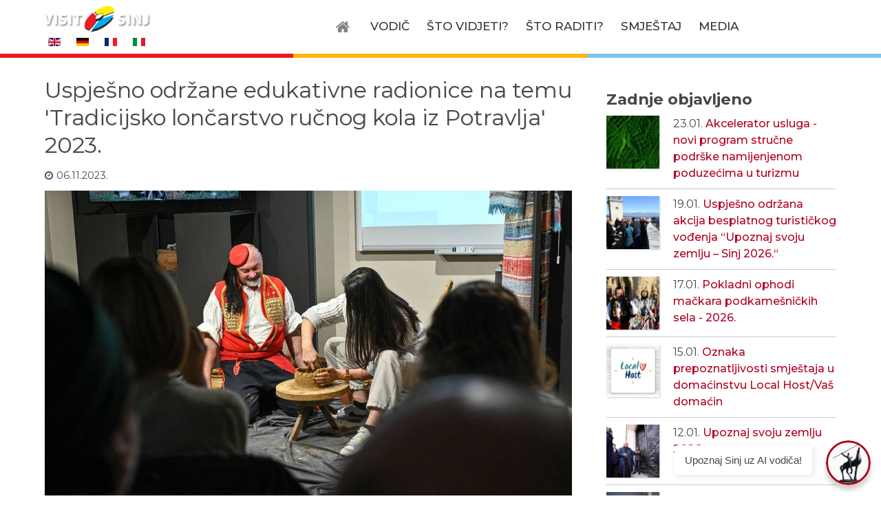

--- FILE ---
content_type: text/html; charset=utf-8
request_url: https://www.visitsinj.hr/hr/novosti/item/1880-uspjesno-odrzane-edukativne-radionice-na-temu-tradicijsko-loncarstvo-rucnog-kola-iz-potravlja-2023
body_size: 25582
content:
<!DOCTYPE html><html prefix="og: http://ogp.me/ns#" lang="hr-HR" dir="ltr"><head><meta name="viewport" content="width=device-width, initial-scale=1.0"><meta http-equiv="X-UA-Compatible" content="IE=edge" /><link rel="icon" type="image/x-icon" href="/templates/g5_myriad/custom/images/favicon-32x32.png" /><link rel="apple-touch-icon" sizes="180x180" href="/templates/g5_myriad/custom/images/favicon-192x192.png"><link rel="icon" sizes="192x192" href="/templates/g5_myriad/custom/images/favicon-192x192.png"><meta charset="utf-8" /><base href="https://www.visitsinj.hr/hr/novosti/item/1880-uspjesno-odrzane-edukativne-radionice-na-temu-tradicijsko-loncarstvo-rucnog-kola-iz-potravlja-2023" /><meta name="keywords" content="lončarstvo" /><meta name="author" content="Super User" /><meta property="og:url" content="https://www.visitsinj.hr/hr/novosti/item/1880-uspjesno-odrzane-edukativne-radionice-na-temu-tradicijsko-loncarstvo-rucnog-kola-iz-potravlja-2023" /><meta property="og:type" content="article" /><meta property="og:title" content="Uspješno održane edukativne radionice na temu &amp;#039;Tradicijsko lončarstvo ručnog kola iz Potravlja&amp;#039; 2023." /><meta property="og:description" content="U petak 3. studenog 2023., u organizaciji Turističke zajednica grada Sinja te uz potporu Ministarstva kulture i medija Republike Hrvatske, Muzeja Cetinske krajine – Sinj i Grada Sinja, u prostorijama Muzeja Cetinske krajine uspješno su održane edukativne radionice... U petak 3. studenog 2023., u org..." /><meta property="og:image" content="https://www.visitsinj.hr/media/k2/items/cache/905cf51f8ae04225d8794e7707be5d97_XL.jpg" /><meta name="image" content="https://www.visitsinj.hr/media/k2/items/cache/905cf51f8ae04225d8794e7707be5d97_XL.jpg" /><meta name="twitter:card" content="summary" /><meta name="twitter:title" content="Uspješno održane edukativne radionice na temu &amp;#039;Tradicijsko lončarstvo ručnog kola iz Potravlja&amp;#039; 2023." /><meta name="twitter:description" content="U petak 3. studenog 2023., u organizaciji Turističke zajednica grada Sinja te uz potporu Ministarstva kulture i medija Republike Hrvatske, Muzeja Cetinske krajine – Sinj i Grada Sinja, u prostorijama..." /><meta name="twitter:image" content="https://www.visitsinj.hr/media/k2/items/cache/905cf51f8ae04225d8794e7707be5d97_L.jpg" /><meta name="twitter:image:alt" content="Uspješno održane edukativne radionice na temu &amp;amp;#039;Tradicijsko lončarstvo ručnog kola iz Potravlja&amp;amp;#039; 2023." /><meta name="description" content="U petak 3. studenog 2023., u organizaciji Turističke zajednica grada Sinja te uz potporu Ministarstva kulture i medija Republike Hrvatske, Muzeja Cetinske k..." /><link rel="preload" href="/plugins/content/jw_allvideos/jw_allvideos/includes/js/behaviour.js?v=7.0" as="script" /><link rel="preload" href="/images/fp-showcase/panorama-sinj.jpg" as="image" /><link rel="preload" href="/images/logo-visit-sinj-w72.png" as="image" /><link rel="preload" href="/media/gantry5/assets/fonts/fontawesome-webfont.woff2?v=4.7.0" as="font" type="font/woff2" crossorigin /><link rel="preload" href="/media/com_jchoptimize/cache/js/eb6fe9578dcc78976894707bc79809b35ef6f8090a978171db9cdf2fceed4601.js" as="script" /><link rel="preload" href="/media/com_jchoptimize/cache/js/eb6fe9578dcc78976894707bc79809b396dddf3237e53a87ac4b1a79eda0ec1f.js" as="script" /><link rel="preload" href="/media/com_jchoptimize/cache/js/eb6fe9578dcc78976894707bc79809b3ee96a61b64d7a4d22a66a4213c55504d.js" as="script" /><title>Uspješno održane edukativne radionice na temu 'Tradicijsko lončarstvo ručnog kola iz Potravlja' 2023.</title><link href="/hr/novosti/item/1880-uspjesno-odrzane-edukativne-radionice-na-temu-tradicijsko-loncarstvo-rucnog-kola-iz-potravlja-2023" rel="canonical" /><link href="https://cdnjs.cloudflare.com/ajax/libs/magnific-popup.js/1.1.0/magnific-popup.min.css" rel="stylesheet" /><link href="https://cdnjs.cloudflare.com/ajax/libs/simple-line-icons/2.4.1/css/simple-line-icons.min.css" rel="stylesheet" /><link href="https://cdn.jsdelivr.net/npm/@fancyapps/fancybox@3.5.7/dist/jquery.fancybox.min.css" rel="stylesheet" /><style>.mfp-iframe-holder{padding:10px}.mfp-iframe-holder .mfp-content{max-width:100%;width:100%;height:100%}.mfp-iframe-scaler iframe{background:#fff;padding:10px;box-sizing:border-box;box-shadow:none}b.fancyboxCounter{}.fancybox-caption__body{overflow:visible}.headroom-bg-section+section,.headroom-bg-section+header{padding-top:70px !important}@media only all and (max-width:48rem){.headroom-bg-section+section,.headroom-bg-section+header{padding-top:70px !important}}</style> <script type="application/json" class="joomla-script-options new">{"csrf.token":"eb1238a512a79cc14f23d1ece19ce7a9","system.paths":{"root":"","base":""}}</script> <script type="application/ld+json">{"@context":"https://schema.org","@type":"Article","mainEntityOfPage":{"@type":"WebPage","@id":"https://www.visitsinj.hr/hr/novosti/item/1880-uspjesno-odrzane-edukativne-radionice-na-temu-tradicijsko-loncarstvo-rucnog-kola-iz-potravlja-2023"},"url":"https://www.visitsinj.hr/hr/novosti/item/1880-uspjesno-odrzane-edukativne-radionice-na-temu-tradicijsko-loncarstvo-rucnog-kola-iz-potravlja-2023","headline":"Uspješno održane edukativne radionice na temu &#039;Tradicijsko lončarstvo ručnog kola iz Potravlja&#039; 2023.","image":["https://www.visitsinj.hr/media/k2/items/cache/905cf51f8ae04225d8794e7707be5d97_XL.jpg","https://www.visitsinj.hr/media/k2/items/cache/905cf51f8ae04225d8794e7707be5d97_L.jpg","https://www.visitsinj.hr/media/k2/items/cache/905cf51f8ae04225d8794e7707be5d97_M.jpg","https://www.visitsinj.hr/media/k2/items/cache/905cf51f8ae04225d8794e7707be5d97_S.jpg","https://www.visitsinj.hr/media/k2/items/cache/905cf51f8ae04225d8794e7707be5d97_XS.jpg","https://www.visitsinj.hr/media/k2/items/cache/905cf51f8ae04225d8794e7707be5d97_Generic.jpg"],"datePublished":"2023-11-06T12:39:04+01:00","dateModified":"2023-11-07T09:07:23+01:00","author":{"@type":"Person","name":"Super User","url":"https://www.visitsinj.hr/hr/novosti/itemlist/user/16-superuser"},"publisher":{"@type":"Organization","name":"Visit Sinj","url":"https://www.visitsinj.hr/","logo":{"@type":"ImageObject","name":"Visit Sinj","width":"300","height":"264","url":"https://www.visitsinj.hr/images/logo-visit-sinj-w300.png"}},"articleSection":"https://www.visitsinj.hr/hr/novosti","keywords":"lončarstvo","description":"","articleBody":"U petak 3. studenog 2023., u organizaciji Turističke zajednica grada Sinja te uz potporu Ministarstva kulture i medija Republike Hrvatske, Muzeja Cetinske krajine – Sinj i Grada Sinja, u prostorijama Muzeja Cetinske krajine uspješno su održane edukativne radionice za djecu i odrasle na temu „Tradicijsko lončarstvo ručnog kola iz Potravlja“. Zbog pojačanog interesa, po osmi put umjesto jedne, upriličeno je više radionica. Kao i ranijih godina, radionica za djecu održana je u suradnji s dječjim vrtićem „Bili Cvitak“ i gospođom Anom Glavinović, koja je asistirala gospodinu Ivanu Knezoviću kod izrade predmeta od gline. Na kraju radionice, ponosni mali polaznici svoje rukotvorine ponijeli su sa sobom, kako bi njima ukrasili prostorije dječjeg vrtića. Gospodin Ivan Knezović, koji je redovni voditelj ovih edukativnih radionica, ujedno je i među posljednjima koji se bave ovim tradicijskim zanatom. Tradicijsko lončarstvo ručnog kola iz Potravlja od 2013. ima status nematerijalnog kulturnog dobra, te ga je Ministarstvo kulture i medija Republike Hrvatske nominiralo za zaštitu UNESCO-a. Od iznimne je važnosti sačuvati ovaj segment naše tradicijske kulture i omogućiti mu nastavak života prenošenjem na mlađe naraštaje. Upravo s tim ciljem Turistička zajednica grada Sinja, uz potporu Ministarstva kulture i medije Republike Hrvatske, održava radionice Tradicijskg lončarstva ručnoga kola iz Potravlja. Zbog velikog broja sudionika koji su se željeli okušati u izradi uporabnih predmeta, radionice su se održavale od 16:30 do 22:00 sati. U uvodnom dijelu, Danijela Petričević Banović, kustosica Muzeja Cetinske krajine u Sinju, održala je zanimljivo predavanje o značaju tradicijskog lončarstva, istaknuvši posebice važnost nematerijalnih kulturnih dobara te ovakvih i sličnih radionica za njihovu prezentaciju i očuvanje. Primjerice, manifestacija Sinjski sajam sela, objedinjuje prezentaciju nematerijalnih kulturnih dobara i edukativne radionice desetak tradicijskih obrta, umijeća i vještina. Potom je Miro Bulj, gradonačelnik grada Sinja, pozdravio sve sudionike, pa je uslijedila prezentacija i vođenje Ivana Knezovića kroz faze pripreme i obrade gline do finalnih lončarskih proizvoda. Svi koji su iskazali želju i interes mogli su sudjelovati u izradi lončarije pod njegovim stručnim vodstvom. Svi sudionici radionica dobili su unikatne suvenire koje je osobno izradio voditelj gospodin Ivan Knezović. Kao dodatak ovim radionicama, u glazbenom dijelu večeri, nastupili su članovi Udruge za očuvanje baštine cetinskog kraja i KUD -a Dicmo, koji su prigodno izveli tradicijske napjeve ojkavicu: mušku i žensku reru, koja se također nalazi na popisu nematerijalne baštine Ministarstva kulture i medija Republike Hrvatske. Priču o procesu izrade, kao i tradiciji ove nematerijalne kulturne baštine, možete pogledati na poveznicama autora Ante Gugića i Ante Gašpara: VIDEO: Umjetnost iz zemlje VIDEO: Traditional Hand-Wheel Pottery in Potravlje Ova radionica je sufinancirana od strane Ministarstva kulture i medija Republike Hrvatske. Poveznica za FB fotogaleriju View the embedded image gallery online at: https://www.visitsinj.hr/hr/novosti/item/1880-uspjesno-odrzane-edukativne-radionice-na-temu-tradicijsko-loncarstvo-rucnog-kola-iz-potravlja-2023#sigProId9e22cab853"}</script><style id="jch-optimize-critical-css" data-id="b956a883df4cf8d98c832be11ede7995a179dab3ef159daed03c28bbdc5d1bb6">@import url('https://fonts.googleapis.com/css?family=Montserrat:100,100italic,200,200italic,300,300italic,500,500italic,600,600italic,700,700italic,800,800italic,900,900italic,400,400italic');@import url('https://fonts.googleapis.com/css?family=Merriweather:300,300italic,700,700italic,900,900italic,400,400italic');div.itemHeader h2.itemTitle,div.itemAuthorBlock div.itemAuthorDetails h3.authorName a,div.k2ReportCommentFormContainer blockquote span.theComment,div.catItemHeader h3.catItemTitle,div.userItemHeader h3.userItemTitle,div.tagItemHeader h2.tagItemTitle,div.latestItemHeader h3.latestItemTitle{}a:active,a:focus{outline:0}img{border:none}#k2Container{padding:1rem 0 1.5rem}.clr{clear:both;height:0;line-height:0;display:block;float:none;padding:0;margin:0;border:none}.even{}.odd{}div.k2LatestCommentsBlock ul,div.k2TopCommentersBlock ul,div.k2ItemsBlock ul,div.k2LoginBlock ul,div.k2UserBlock ul.k2UserBlockActions,div.k2UserBlock ul.k2UserBlockRenderedMenu,div.k2ArchivesBlock ul,div.k2AuthorsListBlock ul,div.k2CategoriesListBlock ul,div.k2UsersBlock ul{}div.k2LatestCommentsBlock ul li,div.k2TopCommentersBlock ul li,div.k2ItemsBlock ul li,div.k2LoginBlock ul li,div.k2UserBlock ul.k2UserBlockActions li,div.k2UserBlock ul.k2UserBlockRenderedMenu li,div.k2ArchivesBlock ul li,div.k2AuthorsListBlock ul li,div.k2CategoriesListBlock ul li,div.k2UsersBlock ul li{}.clearList{display:none!important;float:none;clear:both}.lastItem{border:none}div.itemIsFeatured,div.catItemIsFeatured,div.userItemIsFeatured{}div.itemView{margin:0 0 1.5rem;border-bottom:2px solid #ccc}div.itemIsFeatured{}div.itemHeader{}div.itemHeader h2.itemTitle{margin:0 0 10px;padding:0;font-size:2rem;line-height:1.25em;font-weight:normal;text-shadow:1px 1px 1px rgba(0,0,0,0.10)}div.itemBody{padding:8px 0;margin:0}div.itemImageBlock{margin:0 0 25px 0;font-family:"Merriweather"}span.itemImage{display:block;text-align:center;margin:0}span.itemImage img{margin:0 0 0.5rem}span.itemImageCredits{display:block;font-size:0.9rem;line-height:1.75em;font-variant:small-caps}span.itemImageCredits::before{font-family:FontAwesome;content:"";margin:0 0.5em 0 0;color:#e61b21}@media (max-width:815px){span.itemImageCaption,span.itemImageCredits{font-size:0.75rem}}div.itemFullText{}div.itemFullText p{margin:0 0 1.25em}div.itemFullText img{}div.itemLinks{margin:16px 0;padding:0}div.itemAuthorBlock{background:#f7fafe;border:1px solid #ddd;margin:0 0 16px 0;padding:8px}div.itemAuthorBlock div.itemAuthorDetails{margin:0;padding:4px 0 0 0}div.itemAuthorBlock div.itemAuthorDetails h3.authorName{margin:0 0 4px 0;padding:0}div.itemAuthorBlock div.itemAuthorDetails h3.authorName a{font-size:16px}div.itemAuthorBlock div.itemAuthorDetails h3.authorName a:hover{}div.itemRelated{margin-bottom:16px;padding:0}div.itemRelated h3{}div.itemRelated ul{}div.itemRelated ul li{}div.itemRelated ul li:before{}div.itemRelated ul li.clr{clear:both;height:0;line-height:0;display:block;float:none;padding:0;margin:0;border:none}a.itemRelTitle{}a.itemRelTitle:before{font-family:FontAwesome;content:"";padding:0 5px 0 0}div.itemVideoBlock{margin:0 0 16px 0;padding:0px;background:inherit}div.itemVideoBlock span.itemVideo{display:block;overflow:hidden}div.k2ReportCommentFormContainer{padding:8px;width:480px;margin:0 auto}div.k2ReportCommentFormContainer blockquote{width:462px;background:#f7fafe;border:1px solid #ddd;padding:8px;margin:0 0 8px 0}div.k2ReportCommentFormContainer blockquote span.theComment{font-style:italic;font-size:12px;font-weight:normal;color:#000;padding:0 4px}div.itemBackToTop{display:none!important}div.itemBackToTop a{}div.itemBackToTop a:hover{}div.catItemIsFeatured{}div.catItemHeader{}div.catItemHeader h3.catItemTitle{margin:0 0 5px;padding:0;font-size:21px;font-weight:400;line-height:1.2em;text-shadow:1px 1px 1px rgba(0,0,0,0.10)}div.userItemIsFeatured{}div.userItemHeader{}div.userItemHeader h3.userItemTitle{font-size:24px;font-weight:normal;line-height:110%;padding:10px 0 4px 0;margin:0}div.tagItemHeader{}div.tagItemHeader h2.tagItemTitle{margin:0 0 10px}div.latestItemHeader{}div.latestItemHeader h3.latestItemTitle{font-size:24px;font-weight:normal;line-height:110%;padding:10px 0 4px 0;margin:0}div.k2LatestCommentsBlock{}div.k2LatestCommentsBlock ul{}div.k2LatestCommentsBlock ul li{}div.k2TopCommentersBlock{}div.k2TopCommentersBlock ul{}div.k2TopCommentersBlock ul li{}div.k2ItemsBlock{display:block}div.k2ItemsBlock img{width:100%}div.k2ItemsBlock ul{list-style:none;margin:0}div.k2ItemsBlock ul li{}div.k2ItemsBlock ul li a{}div.k2ItemsBlock ul li a:hover{}div.k2ItemsBlock ul li.lastItem{}div.k2ItemsBlock ul li a.moduleItemTitle{}div.k2ItemsBlock ul li a.moduleItemTitle:hover{}div.k2LoginBlock{}div.k2LoginBlock ul{}div.k2LoginBlock ul li{}div.k2UserBlock{}div.k2UserBlock ul.k2UserBlockActions{}div.k2UserBlock ul.k2UserBlockActions li{}div.k2UserBlock ul.k2UserBlockRenderedMenu{}div.k2UserBlock ul.k2UserBlockRenderedMenu li{}div.k2ArchivesBlock{}div.k2ArchivesBlock ul{}div.k2ArchivesBlock ul li{}div.k2AuthorsListBlock{}div.k2AuthorsListBlock ul{}div.k2AuthorsListBlock ul li{}div.k2CategoriesListBlock{}div.k2CategoriesListBlock ul{}div.k2CategoriesListBlock ul li{}div.k2UsersBlock{}div.k2UsersBlock ul{}div.k2UsersBlock ul li{}@media (min-width:321px) and (max-width:480px){span.itemImage{margin:0 -25px 8px}}div.CSP14 a:active,div.CSP14 a:focus{}div.CSP14 img{max-width:100%}div.CSP14 .clr{}div.CSP14 .even{}div.CSP14 .odd{}div.CSP14.itemView{}div.CSP14 div.itemHeader{}div.CSP14 div.itemHeader div.itemDateCreated{display:inline-block;font-size:0.9em}div.CSP14 div.itemHeader div.itemDateCreated:before{font-family:FontAwesome;content:"";margin:0 1px 0 0}div.CSP14 div.itemHeader h2.itemTitle{}div.CSP14 div.itemBody{}div.CSP14 div.itemImageBlock{margin:0 0 2em}div.CSP14 div.itemImageBlock img{}div.CSP14 span.itemImage{}div.CSP14 span.itemImage img{}div.CSP14 span.itemImageCredits{}div.CSP14 div.itemFullText{}div.CSP14 div.itemFullText p{}div.CSP14 div.itemFullText img{}div.CSP14 div.itemFullText li{margin:0 0 5px}div.CSP14 div.itemLinks{}div.CSP14 div.itemRelated{}div.CSP14 div.itemRelated h3{}div.CSP14 div.itemRelated ul{margin:0px;list-style:outside none none}div.CSP14 div.itemRelated ul li{margin-bottom:10px}div.CSP14 div.itemRelated ul li.clr{}div.CSP14 a.itemRelTitle{}div.CSP14 div.itemVideoBlock{}div.CSP14 div.itemVideoBlock span.itemVideo{}div.CSP14 div.itemBackToTop{}div.CSP14 div.itemBackToTop a{text-transform:uppercase;text-decoration:none;padding:0 4px;border:1px solid #ddd;background-color:#f3f3f3}div.CSP14 div.itemBackToTop a:hover{}div.CSP14 div.itemBackToTop a:before{font-family:FontAwesome;content:""}@media (max-width:480px){div.CSP14 h2.itemTitle{font-size:28px;font-weight:300;line-height:1.3em;text-shadow:none}div.CSP14 div.itemHeader div.itemDateCreated{}}@media (max-width:360px){div.CSP14 h2.itemTitle{font-size:24px}}@media (max-width:320px){div.CSP14 h2.itemTitle{font-size:21px}}div.MSP17.k2ItemsBlock{display:block}div.MSP17.k2ItemsBlock ul{}div.MSP17.k2ItemsBlock ul li{}div.MSP17.k2ItemsBlock ul li a{}div.MSP17.k2ItemsBlock ul li a:hover{}div.MSP17.k2ItemsBlock ul li.lastItem{}div.MSP17.k2ItemsBlock div.moduleItemPadding{display:block;margin:0 0 10px;padding:0 0 10px;border-bottom:1px solid rgba(0,0,0,0.2)}div.MSP17.k2ItemsBlock ul li.lastItem .moduleItemPadding{display:block;margin:0 0 10px;padding:0 0 10px;border-bottom:1px solid rgba(0,0,0,0.2)}div.MSP17.k2ItemsBlock article.moduleListsItem{display:block;position:relative}div.MSP17.k2ItemsBlock .moduleListsImage{display:block;float:left;margin:0 20px 0 0;box-shadow:1px 1px 2px rgba(0,0,0,0.2);position:relative}div.MSP17.k2ItemsBlock .moduleListsImage img{background-repeat:no-repeat;background-position:50% 50%;background-size:cover}div.MSP17.k2ItemsBlock div.moduleListsItemBody{display:table-cell;margin-bottom:5px}div.MSP17.k2ItemsBlock ul li a.moduleItemTitle{}div.MSP17.k2ItemsBlock ul li a.moduleItemTitle:hover{}div.MSP17.k2ItemsBlock div.moduleListsTitle{cursor:pointer;display:block;font-size:inherit;font-weight:normal;line-height:1.5em;margin:0;position:relative}div.MSP17.k2ItemsBlock div.moduleListsTitle a.moduleItemTitle{}div.MSP17.k2ItemsBlock div.moduleListsTitle .moduleItemDateInTitle{}div.MSP17.k2ItemsBlock div.moduleListsTitle:hover .moduleItemDateInTitle{}div.MSP17.k2ItemsBlock div.moduleListsInfos{font-size:1em}@media (min-width:1200px){div.MSP17.k2ItemsBlock .moduleListsImage{width:23%}div.MSP17.k2ItemsBlock .moduleListsImage img{}div.MSP17.k2ItemsBlock div.moduleListsTitle{}}@media (min-width:960px) and (max-width:1199px){div.MSP17.k2ItemsBlock div.moduleItemPadding{}div.MSP17.k2ItemsBlock .moduleListsImage{width:23%}div.MSP17.k2ItemsBlock .moduleListsImage img{}}@media (min-width:768px) and (max-width:959px){div.MSP17.k2ItemsBlock div.moduleItemPadding{}div.MSP17.k2ItemsBlock .moduleListsImage{width:23%}div.MSP17.k2ItemsBlock .moduleListsImage img{}}@media (max-width:767px){div.MSP17.k2ItemsBlock div.moduleItemPadding{}div.MSP17.k2ItemsBlock .moduleListsImage{width:23%}div.MSP17.k2ItemsBlock .moduleListsImage img{}}@media (max-width:480px){div.MSP17.k2ItemsBlock div.moduleItemPadding{}div.MSP17.k2ItemsBlock div.moduleListsTitle{}div.MSP17.k2ItemsBlock .moduleListsImage{margin:0 12px 10px 0;width:75px}div.MSP17.k2ItemsBlock .moduleListsImage img{}}@media (max-width:320px){div.MSP17.k2ItemsBlock article.moduleListsItem{padding:0}div.MSP17.k2ItemsBlock div.moduleItemPadding{}div.MSP17.k2ItemsBlock div.moduleListsItemBody{display:table-cell}div.MSP17.k2ItemsBlock div.moduleListsTitle{font-size:18px;text-shadow:1px 1px 1px rgba(0,0,0,0.04)}div.MSP17.k2ItemsBlock .moduleListsImage{margin:0 12px 10px 0;width:72px}div.MSP17.k2ItemsBlock .moduleListsImage img{}}div.catItemIsFeatured{}.avPlayerWrapper div,.avPlayerWrapper iframe,.avPlayerWrapper video,.avPlayerWrapper audio{outline:0}.avPlayerWrapper{display:block;padding:0;margin:0 auto;clear:both}.avPlayerWrapper .avPlayerContainer{display:block;padding:0;margin:0 auto}.avPlayerWrapper .avPlayerContainer .avPlayerBlock{width:100% !important;position:relative !important;padding:58% 0 0 0 !important;overflow:hidden}.avPlayerWrapper .avPlayerContainer .avPlayerBlock iframe,.avPlayerWrapper .avPlayerContainer .avPlayerBlock video,.avPlayerWrapper .avPlayerContainer .avPlayerBlock audio{position:absolute !important;top:0;left:0;width:100% !important;height:100% !important}.avPlayerWrapper .avPlayerContainer .avPlayerBlock video{background:#000}.avPlayerWrapper .avPlayerContainer .avPlayerBlock audio{background-color:#000;background-repeat:no-repeat;background-position:50% 50%;background-size:cover;padding:10px;box-sizing:border-box}.addtoany_list{display:inline;line-height:16px}.addtoany_list>a,.addtoany_list a img,.addtoany_list a>span{vertical-align:middle}.addtoany_list>a{display:inline-block;font-size:16px;padding:0 4px}.addtoany_list a:hover:hover img,.addtoany_list a:hover span{opacity:.7}.a2a_kit a:empty,.a2a_kit a[class^="a2a_button_"]:has(.a2a_s_undefined){display:none}@media screen{a:active,a:focus{outline:0}li.sigProClear{clear:both;float:none!important;height:0!important;line-height:0!important;border:none!important;background:none!important;width:auto;margin:0!important;padding:0!important}ul.sigProElegant{margin:2.5em -2px!important;padding:8px 0!important;list-style:none;clear:both;overflow:hidden}ul.sigProElegant li.sigProThumb{float:left;background:none!important;margin:0!important;padding:0;border:none!important}ul.sigProElegant li.sigProThumb span.sigProLinkOuterWrapper{}ul.sigProElegant li.sigProThumb span.sigProLinkWrapper{}ul.sigProElegant li.sigProThumb a.sigProLink,ul.sigProElegant li.sigProThumb a.sigProLink:hover{position:relative;display:block;padding:0;margin:0}ul.sigProElegant li.sigProThumb a.sigProLink{box-sizing:border-box;color:#333;background-color:#f4f2ed;border:1px solid #fff}ul.sigProElegant li.sigProThumb a.sigProLink:hover{color:#eee;text-decoration:none;background-color:#333;border:1px solid #b20022}ul.sigProElegant li.sigProThumb a.sigProLink img.sigProImg:hover{box-shadow:inset 0px 0px 20px rgba(0,0,0,0.3)}ul.sigProElegant li.sigProThumb a.sigProLink img.sigProImg,ul.sigProElegant li.sigProThumb a.sigProLink:hover img.sigProImg{display:block;padding:0;margin:0;width:100%;border:none;background-size:cover;background-repeat:no-repeat;background-position:50% 50%}ul.sigProElegant span.sigProPseudoCaption,ul.sigProElegant span.sigProCaption{display:block;position:absolute;bottom:0;left:0;right:0;text-align:center;font-size:11px;font-weight:normal;font-family:Georgia,"Times New Roman",Times,serif}ul.sigProElegant span.sigProPseudoCaption{background:#f4f2ed}ul.sigProElegant li.sigProThumb a.sigProLink:hover span.sigProPseudoCaption{background:#333}ul.sigProElegant span.sigProPseudoCaption b{visibility:hidden}.sigProPrintMessage{display:none}}@media screen and (min-width:1200px){ul.sigProElegant li.sigProThumb{width:16.66%}}@media screen and (min-width:960px) and (max-width:1199px){ul.sigProElegant li.sigProThumb{width:16.66%}}@media screen and (min-width:768px) and (max-width:959px){ul.sigProElegant li.sigProThumb{width:20%}}@media screen and (max-width:767px){ul.sigProElegant li.sigProThumb{width:25%}}@media screen and (max-width:480px){ul.sigProElegant li.sigProThumb{width:33.33%}}@media print{.sigProContainer{display:none}.sigProPrintMessage{display:block;color:#999;font-size:14px;padding:8px 0}}div.mod-languages ul{margin:0;padding:0;list-style:none}div.mod-languages li{margin-left:5px;margin-right:5px}div.mod-languages ul.lang-inline li{display:inline}div.mod-languages img{border:none}div.mod-languages a{text-decoration:none}.g-main-nav .g-dropdown,.g-main-nav .g-standard .g-dropdown .g-dropdown{position:absolute;top:auto;left:auto;opacity:0;visibility:hidden;overflow:hidden}.g-main-nav ul,#g-mobilemenu-container ul{margin:0;padding:0;list-style:none}@-webkit-viewport{width:device-width}@-moz-viewport{width:device-width}@-ms-viewport{width:device-width}@-o-viewport{width:device-width}@viewport{width:device-width}html{height:100%;font-size:100%;-ms-text-size-adjust:100%;-webkit-text-size-adjust:100%;box-sizing:border-box}*,*::before,*::after{box-sizing:inherit}body{margin:0}#g-page-surround{min-height:100vh;position:relative;overflow:hidden}article,aside,details,footer,header,hgroup,main,nav,section,summary{display:block}audio,canvas,progress,video{display:inline-block;vertical-align:baseline}audio:not([controls]){display:none;height:0}a{background:transparent;text-decoration:none}a:active,a:hover{outline:0}b,strong{font-weight:bold}img{height:auto;max-width:100%;display:inline-block;vertical-align:middle;border:0;-ms-interpolation-mode:bicubic}iframe,svg{max-width:100%}svg:not(:root){overflow:hidden}button,input,optgroup,select,textarea{color:inherit;font:inherit;margin:0}button{overflow:visible}button,select{text-transform:none}button,html input[type="button"],input[type="reset"],input[type="submit"]{-webkit-appearance:button;cursor:pointer}button::-moz-focus-inner,input::-moz-focus-inner{border:0;padding:0}input{line-height:normal}textarea{overflow:auto}optgroup{font-weight:bold}table{border-collapse:collapse;border-spacing:0;width:100%}tr,td,th{vertical-align:middle}th,td{padding:0.375rem 0}th{text-align:left}@media print{body{background:#fff !important;color:#000 !important}}.g-container{margin:0 auto;padding:0}.g-grid{display:flex;flex-flow:row wrap;list-style:none;margin:0;padding:0;text-rendering:optimizespeed}.g-block{flex:1;min-width:0;min-height:0}.size-25{flex:0 25%;width:25%}.size-30{flex:0 30%;width:30%}.size-32{flex:0 32%;width:32%}.size-33{flex:0 33%;width:33%}.size-34{flex:0 34%;width:34%}.size-40{flex:0 40%;width:40%}.size-68{flex:0 68%;width:68%}.size-75{flex:0 75%;width:75%}.size-100{width:100%;max-width:100%;flex-grow:0;flex-basis:100%}.g-main-nav:not(.g-menu-hastouch) .g-dropdown{z-index:10;top:-9999px}.g-main-nav:not(.g-menu-hastouch) .g-dropdown .g-dropdown{top:0}.g-main-nav .g-toplevel>li{display:inline-block;cursor:pointer;transition:background .2s ease-out,transform .2s ease-out}.g-main-nav .g-toplevel>li .g-menu-item-content{display:inline-block;vertical-align:middle;cursor:pointer}.g-main-nav .g-toplevel>li .g-menu-item-container{transition:transform .2s ease-out}.g-main-nav .g-toplevel>li.g-parent .g-menu-parent-indicator{display:inline-block;vertical-align:middle;line-height:normal}.g-main-nav .g-toplevel>li.g-parent .g-menu-parent-indicator:after{display:inline-block;cursor:pointer;width:1.5rem;opacity:0.5;font-family:"Font Awesome 6 Pro","Font Awesome 6 Free",FontAwesome;font-weight:900;content:"";text-align:right}.g-main-nav .g-dropdown{transition:opacity .2s ease-out,transform .2s ease-out;z-index:1}.g-main-nav .g-sublevel>li{transition:background .2s ease-out,transform .2s ease-out}.g-main-nav .g-sublevel>li .g-menu-item-content{display:inline-block;vertical-align:middle;word-break:break-word}.g-main-nav .g-sublevel>li.g-parent .g-menu-item-content{margin-right:2rem}.g-main-nav .g-sublevel>li.g-parent .g-menu-parent-indicator{position:absolute;right:0.738rem;top:0.838rem;width:auto;text-align:center}.g-main-nav .g-sublevel>li.g-parent .g-menu-parent-indicator:after{content:"";text-align:center}.g-menu-item-container{display:block;position:relative}.g-main-nav .g-standard{position:relative}.g-main-nav .g-standard .g-sublevel>li{position:relative}.g-main-nav .g-standard .g-dropdown{top:100%}.g-main-nav .g-standard .g-dropdown.g-dropdown-center{left:50%;transform:translateX(-50%)}.g-main-nav .g-standard .g-dropdown.g-dropdown-right{left:0}.g-main-nav .g-standard .g-dropdown .g-dropdown{top:0}.g-main-nav .g-standard .g-dropdown .g-dropdown.g-dropdown-right{left:100%;right:auto}.g-main-nav .g-standard .g-dropdown .g-block{flex-grow:0;flex-basis:100%}.g-main-nav .g-standard .g-go-back{display:none}.g-go-back.g-level-1{display:none}.g-go-back a span{display:none}.g-go-back a:before{display:block;text-align:center;width:1.28571em;font-family:"Font Awesome 6 Pro","Font Awesome 6 Free",FontAwesome;font-weight:900;content:"";opacity:0.5}.g-menu-item-container>i{vertical-align:middle;margin-right:0.2rem}h1,h2,h3,h4,h5,h6{margin:0.75rem 0 1.5rem 0;text-rendering:optimizeLegibility}p{margin:1.5rem 0}ul,ol,dl{margin-top:1.5rem;margin-bottom:1.5rem}ul ul,ul ol,ul dl,ol ul,ol ol,ol dl,dl ul,dl ol,dl dl{margin-top:0;margin-bottom:0}ul{margin-left:1.5rem;padding:0}dl{padding:0}ol{padding-left:1.5rem}blockquote{margin:1.5rem 0;padding-left:0.75rem}textarea,select[multiple=multiple]{transition:border-color;padding:0.375rem 0.375rem}textarea:focus,select[multiple=multiple]:focus{outline:none}input[type="color"],input[type="date"],input[type="datetime"],input[type="datetime-local"],input[type="email"],input[type="month"],input[type="number"],input[type="password"],input[type="search"],input[type="tel"],input[type="text"],input[type="time"],input[type="url"],input[type="week"],input:not([type]),textarea{transition:border-color;padding:0.375rem 0.375rem}input[type="color"]:focus,input[type="date"]:focus,input[type="datetime"]:focus,input[type="datetime-local"]:focus,input[type="email"]:focus,input[type="month"]:focus,input[type="number"]:focus,input[type="password"]:focus,input[type="search"]:focus,input[type="tel"]:focus,input[type="text"]:focus,input[type="time"]:focus,input[type="url"]:focus,input[type="week"]:focus,input:not([type]):focus,textarea:focus{outline:none}textarea{resize:vertical}select{max-width:100%}button,input[type="submit"]{cursor:pointer;user-select:none;vertical-align:middle;white-space:nowrap;border:inherit}.hide,body .g-offcanvas-hide{display:none}.center{text-align:center !important}.nomarginall{margin:0 !important}.nomarginall .g-content{margin:0 !important}.nomargintop{margin-top:0 !important}.nomargintop .g-content{margin-top:0 !important}.nomarginleft{margin-left:0 !important}.nomarginleft .g-content{margin-left:0 !important}.nopaddingall{padding:0 !important}.nopaddingall .g-content{padding:0 !important}.nopaddingtop{padding-top:0 !important}.nopaddingtop .g-content{padding-top:0 !important}.nopaddingleft{padding-left:0 !important}.nopaddingleft .g-content{padding-left:0 !important}#g-offcanvas{position:fixed;top:0;left:0;right:0;bottom:0;overflow-x:hidden;overflow-y:auto;text-align:left;display:none;-webkit-overflow-scrolling:touch}.g-offcanvas-toggle{display:block;position:absolute;top:0.7rem;left:0.7rem;z-index:10;line-height:1;cursor:pointer}.g-offcanvas-left #g-page-surround{left:0}.g-offcanvas-left #g-offcanvas{right:inherit}.g-content{margin:0.625rem;padding:0.938rem}body{font-size:1rem;line-height:1.5}h1{font-size:2.25rem}h2{font-size:1.9rem}h3{font-size:1.5rem}h4{font-size:1.15rem}h5{font-size:1rem}h6{font-size:0.85rem}small{font-size:0.875rem}sub,sup{font-size:0.75rem}textarea,select[multiple=multiple],input[type="color"],input[type="date"],input[type="datetime"],input[type="datetime-local"],input[type="email"],input[type="month"],input[type="number"],input[type="password"],input[type="search"],input[type="tel"],input[type="text"],input[type="time"],input[type="url"],input[type="week"],input:not([type]){border-radius:0.1875rem}body{color:#464646;background:#fff}a{color:#b20022;transition:all 0.2s}a:hover{color:#f7001e}body p{margin:1rem 0}body{-webkit-font-smoothing:unset;-moz-osx-font-smoothing:unset;line-height:24px;font-size:14px}body p{margin:0 0 15px 0}div[id^="totop"]{padding:0;margin:0;position:absolute;right:5px;bottom:0}#g-totop{color:#fff;background:#b20022;padding:5px 25px;font-size:1.5em;opacity:0.25;transition:all 0.2s ease}#g-totop:before{font-family:FontAwesome;content:""}#g-totop:hover{opacity:1;font-size:2.6em;padding:5px 20px}@media only all and (max-width:47.99rem){.rt-branding{margin-top:25px !important;margin-bottom:0}}.readon,.controls .btn{background-color:#b20022;font-family:"Montserrat";text-transform:uppercase;letter-spacing:1px;color:#fff;font-weight:bold;display:inline-block;padding:15px 20px;line-height:normal;border:1px solid transparent;border-radius:3px;box-shadow:none;font-size:12px;background-image:none;text-shadow:none;text-decoration:none}.readon:hover,.controls .btn:hover{color:#fff;background-color:#ff0031}.title{font-family:"Montserrat";font-weight:bold}canvas{height:auto !important;width:100% !important}ul.menu,ul.mod-list{list-style:none;margin:0 -15px;padding:0}ul.menu li,ul.mod-list li{margin-bottom:5px}ul.menu li a,ul.menu li .separator,ul.menu li .item,ul.mod-list li a,ul.mod-list li .separator,ul.mod-list li .item{display:block;text-decoration:none;padding:5px 20px;border-radius:3px}ul.menu li a:before,ul.menu li .separator:before,ul.menu li .item:before,ul.mod-list li a:before,ul.mod-list li .separator:before,ul.mod-list li .item:before{content:"";font-family:FontAwesome;margin-right:10px;display:inline}#g-page-surround{background:#fff;overflow:hidden;color:#464646}@media print{#g-page-surround{background:#fff !important;color:#000 !important}}body{font-family:"Montserrat";font-weight:400}h1,h2,h3,h4,h5,h6{font-family:"Montserrat";font-weight:normal;margin:10px 0}h1{font-size:25.2px;line-height:31.2px}h2{font-size:23.8px;line-height:31.2px}h3{font-size:22.4px;line-height:28.8px}h4{font-size:21px;line-height:28.8px}h5{font-size:18.2px;line-height:26.4px}h6{font-size:16.8px;line-height:26.4px}ul,ol{margin:0 0 15px 20px}ul li{padding:0;margin:0;line-height:24px}input::-webkit-input-placeholder,textarea::-webkit-input-placeholder{color:#999}.g-main-nav .g-toplevel>li>.g-menu-item-container,.g-main-nav .g-sublevel>li>.g-menu-item-container{font-size:0.9rem;font-weight:bold;padding:0.2345rem 0.469rem;white-space:normal;overflow-wrap:break-word;word-wrap:break-word;word-break:break-all;transition:0.35s ease}.g-main-nav .g-standard .g-dropdown{float:left}.g-main-nav{z-index:20}.g-main-nav .g-toplevel>li>.g-menu-item-container{line-height:1;text-transform:uppercase}.g-main-nav .g-toplevel>li>.g-menu-item-container>.g-menu-item-content{line-height:normal}.g-main-nav .g-toplevel>li.g-parent .g-menu-parent-indicator:after{width:1rem}.g-main-nav .g-toplevel i{opacity:0.6}.g-main-nav .g-standard>.g-dropdown:before,.g-main-nav .g-fullwidth>.g-dropdown:before{top:-6px !important}.g-main-nav .g-standard>.g-dropdown .g-dropdown,.g-main-nav .g-fullwidth>.g-dropdown .g-dropdown{top:-2px}.g-main-nav .g-dropdown{text-align:left;border-radius:3px}.g-main-nav .g-sublevel>li{margin:0 0.3125rem;padding:0.3126666667rem 0}.g-main-nav .g-sublevel>li>.g-menu-item-container{line-height:normal;font-weight:normal}.g-main-nav .g-sublevel>li>.g-menu-item-container>.g-menu-item-content{vertical-align:top}.g-main-nav .g-sublevel>li.g-parent .g-menu-parent-indicator{right:0.638rem;top:50%;margin-top:-0.65rem}.g-main-nav .g-standard .g-dropdown{margin-left:10px}.g-main-nav .g-standard .g-dropdown:after{content:"";position:absolute;display:block;top:0;left:-10px;right:-10px;bottom:0;border-left:10px solid transparent;border-right:10px solid transparent;z-index:-1}.g-main-nav .g-standard>.g-dropdown{margin-left:0}.g-main-nav .g-standard>.g-dropdown,.g-main-nav .g-fullwidth>.g-dropdown{margin-top:5px}.g-main-nav .g-standard>.g-dropdown:before,.g-main-nav .g-fullwidth>.g-dropdown:before{content:"";position:absolute;display:block;top:-5px;left:0;right:0;bottom:0;border-top:5px solid transparent;z-index:-1}.g-main-nav .g-standard .g-dropdown{min-width:190px}#g-navigation{background:#fff;color:#333;position:relative}#g-navigation .g-myriad-menu .g-content{margin:0}#g-navigation>.g-container{position:relative}#g-navigation .g-content{padding:0}#g-navigation .g-main-nav{margin:0}#g-navigation .g-main-nav .g-toplevel>li{margin:0 0.05rem}#g-navigation .g-main-nav .g-toplevel>li>.g-menu-item-container{color:#333}#g-navigation .g-main-nav .g-toplevel>li:hover>.g-menu-item-container{color:#ff335a}#g-navigation .g-main-nav .g-toplevel>li:hover>.g-menu-item-container .g-menu-item-title{border-bottom:1px solid}.g-style-preset3 #g-navigation .g-main-nav .g-toplevel>li:hover>.g-menu-item-container{color:#ffb2c1}#g-navigation .g-main-nav .g-toplevel>li.g-parent .g-menu-parent-indicator{vertical-align:top}#g-navigation .g-main-nav .g-dropdown{background:#090D0F;border-radius:0}#g-navigation .g-main-nav .g-dropdown>.g-dropdown-column{border:1px solid transparent}#g-navigation .g-main-nav .g-sublevel>li{border-bottom:1px solid #26363f}#g-navigation .g-main-nav .g-sublevel>li>.g-menu-item-container{color:#fff;font-family:"Montserrat";text-transform:uppercase;font-size:11px;font-weight:bold;text-align:center;padding:8px 0}#g-navigation .g-main-nav .g-sublevel>li:hover>.g-menu-item-container,#g-navigation .g-main-nav .g-sublevel>li.active>.g-menu-item-container{color:#ff335a}.g-style-preset3 #g-navigation .g-main-nav .g-sublevel>li:hover>.g-menu-item-container,.g-style-preset3 #g-navigation .g-main-nav .g-sublevel>li.active>.g-menu-item-container{color:#ffb2c1}#g-navigation .g-main-nav .g-sublevel>li:last-child{border-bottom:none}@media print{#g-navigation{background:#fff !important;color:#000 !important}}#g-navigation .g-myriad-menu .g-main-nav .g-toplevel>li>.g-menu-item-container{font-family:"Montserrat";font-size:13px;min-width:100px;padding:0;height:65px;display:table-cell;vertical-align:middle}@media only all and (min-width:48rem) and (max-width:59.99rem){#g-navigation .g-myriad-menu .g-main-nav .g-toplevel>li>.g-menu-item-container{min-width:90px}}#g-navigation .g-myriad-menu .g-main-nav .g-toplevel>li>.g-menu-item-container .g-menu-item-title{border-bottom:0;letter-spacing:1px}#g-navigation .g-myriad-menu .g-main-nav .g-toplevel>li.g-parent .g-menu-parent-indicator:after{content:"";width:0;opacity:1}#g-navigation .g-myriad-menu .g-main-nav .g-sublevel>li.g-parent .g-menu-parent-indicator:after{content:"";text-align:center;margin-top:5px}#g-navigation .g-myriad-menu .g-main-nav .g-sublevel>li.g-parent .g-menu-item-content{margin-right:0}#g-sidebar{margin-top:25px}@media print{#g-sidebar{background:#fff !important;color:#000 !important}}#g-extension{background:#fff;color:#090d0f;background:#fff url('https://www.visitsinj.hr/images/fp-showcase/panorama-sinj.jpg') no-repeat;background-size:cover;background-position:top center}#g-extension.fp-extension{padding:100px 5%}#g-extension.fp-extension .readon{font-size:15px}.superhero{font-family:"Merriweather";position:relative;letter-spacing:20px;margin:0 -20px 75px 0;font-size:5em;line-height:1;text-transform:uppercase}@media (max-width:480px){.superhero{font-size:3em;letter-spacing:5px;margin-right:-5px}}.superhero:after{background:#090D0F;content:"";position:absolute;left:50%;bottom:-35px;height:4px;margin-left:-50px;width:80px}@media print{#g-extension{background:#fff !important;color:#000 !important}}#g-bottom{background:#090d0f;color:#686868}@media print{#g-bottom{background:#fff !important;color:#000 !important}}#g-copyright{background:#090d0f;color:#686868}#g-copyright a{color:#fff}#g-copyright .g-copyright>.g-content{font-size:0.8rem;line-height:1.8}@media only all and (max-width:30rem){#g-copyright .g-copyright>.g-content{padding:0}}#g-copyright .g-block{position:relative}@media print{#g-copyright{background:#fff !important;color:#000 !important}}.nopaddingall>.g-content{padding:0 !important}.nomarginall>.g-content{margin:0 !important}[class^="title"] .title,[class*=" title"] .title{padding:10px 15px}form{margin:0 0 20px}textarea,select[multiple=multiple]{background-color:white;border:2px solid #cacaca;box-shadow:inset 0 1px 3px rgba(0,0,0,0.06)}textarea:hover,select[multiple=multiple]:hover{border-color:#b20022}textarea:focus,select[multiple=multiple]:focus{border-color:#b20022}textarea{width:100%;box-sizing:border-box !important}input[type="color"],input[type="date"],input[type="datetime"],input[type="datetime-local"],input[type="email"],input[type="month"],input[type="number"],input[type="password"],input[type="search"],input[type="tel"],input[type="text"],input[type="time"],input[type="url"],input[type="week"],input:not([type]),textarea{color:#464646;background-color:#fff;border:1px solid #d5d5d5;border-radius:3px;height:45px;padding:0 15px;margin:0;vertical-align:middle;box-shadow:none;box-sizing:border-box;font-size:14px;line-height:20px;display:inline-block;transition:border linear 0.2s,box-shadow linear 0.2s}input[type="color"]:hover,input[type="date"]:hover,input[type="datetime"]:hover,input[type="datetime-local"]:hover,input[type="email"]:hover,input[type="month"]:hover,input[type="number"]:hover,input[type="password"]:hover,input[type="search"]:hover,input[type="tel"]:hover,input[type="text"]:hover,input[type="time"]:hover,input[type="url"]:hover,input[type="week"]:hover,input:not([type]):hover,textarea:hover{border-color:#b20022}input[type="color"]:focus,input[type="date"]:focus,input[type="datetime"]:focus,input[type="datetime-local"]:focus,input[type="email"]:focus,input[type="month"]:focus,input[type="number"]:focus,input[type="password"]:focus,input[type="search"]:focus,input[type="tel"]:focus,input[type="text"]:focus,input[type="time"]:focus,input[type="url"]:focus,input[type="week"]:focus,input:not([type]):focus,textarea:focus{border-color:#b20022}input,button,select,textarea{font-family:"Helvetica Neue",Helvetica,Arial,sans-serif}input,textarea,.uneditable-input{width:206px}input[type="file"],input[type="image"],input[type="submit"],input[type="reset"],input[type="button"],input[type="radio"],input[type="checkbox"]{width:auto}#g-offcanvas{background:#efefef;width:17rem;color:#b20022}.g-offcanvas-toggle{display:none;background-color:#99001d;border:1px solid #4c000f;margin-top:10px;margin-left:10px;font-size:20px;color:#fff;border-radius:3px;padding:0.15rem;top:0.25rem;left:0.25rem;z-index:100001}@media only all and (max-width:48rem){.g-offcanvas-toggle{display:block}}.g-offcanvas-toggle .fa-bars{font-size:13pt}#g-mobilemenu-container{margin:-1.563rem}.g-main-nav .g-standard .g-dropdown{transition:none}.g-main-nav .g-standard .g-fade.g-dropdown{transition:opacity 0.3s ease-out,transform 0.3s ease-out}.g-main-nav .g-fullwidth>.g-dropdown{transition:none}.g-container{width:75rem}@media only all and (min-width:60rem) and (max-width:74.99rem){.g-container{width:60rem}}@media only all and (min-width:48rem) and (max-width:59.99rem){.g-container{width:48rem}}@media only all and (min-width:30.01rem) and (max-width:47.99rem){.g-container{width:30rem}}@media only all and (max-width:30rem){.g-container{width:100%}}@media only all and (max-width:47.99rem){.g-block{flex-grow:0;flex-basis:100%}}@media only all and (max-width:47.99rem){body [class*="size-"]{flex-grow:0;flex-basis:100%;max-width:100%}}@media only all and (max-width:47.99rem){@supports not (flex-wrap:wrap){.g-grid{display:block;flex-wrap:inherit}.g-block{display:block;flex:inherit}}}sub,sup{position:relative;font-size:75%;line-height:0;vertical-align:baseline}sup{top:-0.5em}sub{bottom:-0.25em}button,input,select,textarea{margin:0;font-size:100%;vertical-align:middle}button,input{*overflow:visible;line-height:normal}button::-moz-focus-inner,input::-moz-focus-inner{padding:0;border:0}button,html input[type="button"],input[type="reset"],input[type="submit"]{cursor:pointer;-webkit-appearance:button}label,select,button,input[type="button"],input[type="reset"],input[type="submit"],input[type="radio"],input[type="checkbox"]{cursor:pointer}input[type="search"]{-webkit-box-sizing:content-box;-moz-box-sizing:content-box;box-sizing:content-box;-webkit-appearance:textfield}input[type="search"]::-webkit-search-decoration,input[type="search"]::-webkit-search-cancel-button{-webkit-appearance:none}textarea{overflow:auto;vertical-align:top}@media print{*{color:#000 !important;text-shadow:none !important;background:transparent !important;box-shadow:none !important}a,a:visited{text-decoration:underline}a[href]:after{content:" (" attr(href) ")"}.ir a:after,a[href^="javascript:"]:after,a[href^="#"]:after{content:""}pre,blockquote{border:1px solid #999;page-break-inside:avoid}tr,img{page-break-inside:avoid}img{max-width:100% !important}p,h2,h3{orphans:3;widows:3}h2,h3{page-break-after:avoid}}[class*="span"]{float:left;min-height:1px;margin-left:20px}.span12{width:940px}.span1{width:60px}.row-fluid{width:100%}.row-fluid:before,.row-fluid:after{display:table;line-height:0;content:""}.row-fluid:after{clear:both}.row-fluid [class*="span"]{display:block;float:left;width:100%;min-height:30px;margin-left:2.127659574468085%;-webkit-box-sizing:border-box;-moz-box-sizing:border-box;box-sizing:border-box}.row-fluid [class*="span"]:first-child{margin-left:0}.row-fluid .span12{width:100%}.row-fluid .span1{width:6.382978723404255%}p{margin:0 0 10px}small{font-size:85%}strong{font-weight:bold}em{font-style:italic}q:before,q:after,blockquote:before,blockquote:after{content:""}code,pre{padding:0 3px 2px}code{padding:2px 4px;white-space:nowrap}pre{display:block;word-break:break-all;word-wrap:break-word;white-space:pre;white-space:pre-wrap}form{margin:0 0 20px}label{display:block;margin-bottom:5px}select,textarea,input[type="text"],input[type="password"],input[type="datetime"],input[type="datetime-local"],input[type="date"],input[type="month"],input[type="time"],input[type="week"],input[type="number"],input[type="email"],input[type="url"],input[type="search"],input[type="tel"],input[type="color"],.uneditable-input{display:inline-block;padding:4px 6px;margin-bottom:10px;font-size:14px;vertical-align:middle;border-radius:4px}input,textarea,.uneditable-input{width:206px}textarea{height:auto}textarea:focus,input[type="text"]:focus,input[type="password"]:focus,input[type="datetime"]:focus,input[type="datetime-local"]:focus,input[type="date"]:focus,input[type="month"]:focus,input[type="time"]:focus,input[type="week"]:focus,input[type="number"]:focus,input[type="email"]:focus,input[type="url"]:focus,input[type="search"]:focus,input[type="tel"]:focus,input[type="color"]:focus,.uneditable-input:focus{outline:0}input[type="radio"],input[type="checkbox"]{margin:4px 0 0;line-height:normal}input[type="file"],input[type="image"],input[type="submit"],input[type="reset"],input[type="button"],input[type="radio"],input[type="checkbox"]{width:auto}select,input[type="file"]{height:30px;line-height:30px}select{width:220px;background-color:#fff;border:1px solid #ccc}select:focus,input[type="file"]:focus,input[type="radio"]:focus,input[type="checkbox"]:focus{outline:thin dotted #333;outline:5px auto -webkit-focus-ring-color;outline-offset:-2px}.uneditable-input,.uneditable-textarea{color:#999;cursor:not-allowed;background-color:#fcfcfc;border-color:#ccc;-webkit-box-shadow:inset 0 1px 2px rgba(0,0,0,0.025);-moz-box-shadow:inset 0 1px 2px rgba(0,0,0,0.025);box-shadow:inset 0 1px 2px rgba(0,0,0,0.025)}.uneditable-input{overflow:hidden;white-space:nowrap}.uneditable-textarea{width:auto;height:auto}input:-moz-placeholder,textarea:-moz-placeholder{color:#999}input:-ms-input-placeholder,textarea:-ms-input-placeholder{color:#999}input::-webkit-input-placeholder,textarea::-webkit-input-placeholder{color:#999}input,textarea,.uneditable-input{margin-left:0}input:focus:invalid,textarea:focus:invalid,select:focus:invalid{color:#b94a48;border-color:#ee5f5b}input:focus:invalid:focus,textarea:focus:invalid:focus,select:focus:invalid:focus{border-color:#e9322d;-webkit-box-shadow:0 0 6px #f8b9b7;-moz-box-shadow:0 0 6px #f8b9b7;box-shadow:0 0 6px #f8b9b7}table{max-width:100%;background-color:transparent;border-collapse:collapse;border-spacing:0}.btn{display:inline-block;padding:4px 12px;margin-bottom:0;font-size:14px;line-height:20px;color:#333;text-align:center;text-shadow:0 1px 1px rgba(255,255,255,0.75);vertical-align:middle;cursor:pointer;background-color:#f5f5f5;background-image:-moz-linear-gradient(top,#ffffff,#e6e6e6);background-image:-webkit-gradient(linear,0 0,0 100%,from(#ffffff),to(#e6e6e6));background-image:-webkit-linear-gradient(top,#ffffff,#e6e6e6);background-image:-o-linear-gradient(top,#ffffff,#e6e6e6);background-image:linear-gradient(to bottom,#ffffff,#e6e6e6);background-repeat:repeat-x;border:1px solid #ccc;border-color:#e6e6e6 #e6e6e6 #bfbfbf;border-color:rgba(0,0,0,0.1) rgba(0,0,0,0.1) rgba(0,0,0,0.25);border-bottom-color:#b3b3b3;-webkit-border-radius:4px;-moz-border-radius:4px;border-radius:4px;filter:progid:DXImageTransform.Microsoft.gradient(startColorstr='#ffffffff',endColorstr='#ffe6e6e6',GradientType=0);filter:progid:DXImageTransform.Microsoft.gradient(enabled=false);-webkit-box-shadow:inset 0 1px 0 rgba(255,255,255,0.2),0 1px 2px rgba(0,0,0,0.05);-moz-box-shadow:inset 0 1px 0 rgba(255,255,255,0.2),0 1px 2px rgba(0,0,0,0.05);box-shadow:inset 0 1px 0 rgba(255,255,255,0.2),0 1px 2px rgba(0,0,0,0.05)}.btn:hover,.btn:focus,.btn:active,.btn.active,.btn.disabled,.btn[disabled]{color:#333;background-color:#e6e6e6}.btn:hover,.btn:focus{color:#333;text-decoration:none;background-position:0 -15px;-webkit-transition:background-position 0.1s linear;-moz-transition:background-position 0.1s linear;-o-transition:background-position 0.1s linear;transition:background-position 0.1s linear}.btn:focus{outline:thin dotted #333;outline:5px auto -webkit-focus-ring-color;outline-offset:-2px}.btn.active,.btn:active{background-image:none;outline:0;-webkit-box-shadow:inset 0 2px 4px rgba(0,0,0,0.15),0 1px 2px rgba(0,0,0,0.05);-moz-box-shadow:inset 0 2px 4px rgba(0,0,0,0.15),0 1px 2px rgba(0,0,0,0.05);box-shadow:inset 0 2px 4px rgba(0,0,0,0.15),0 1px 2px rgba(0,0,0,0.05)}.btn.disabled,.btn[disabled]{cursor:default;background-image:none;opacity:0.65;filter:alpha(opacity=65);-webkit-box-shadow:none;-moz-box-shadow:none;box-shadow:none}.nav{margin-bottom:20px;margin-left:0;list-style:none}.nav>li>a{display:block}.nav>li>a:hover,.nav>li>a:focus{text-decoration:none}.hide{display:none}p{margin:1.5rem 0}dl{margin-top:1.5rem;margin-bottom:1.5rem}dd{margin-left:1.5rem}blockquote{padding:0 0 0 0.938rem;margin:0 0 1.5rem}code,pre{border-radius:0.1875rem}pre{padding:0.938rem;margin:0 0 1.5rem;border-radius:0.1875rem}textarea:focus,input[type="text"]:focus,input[type="password"]:focus,input[type="datetime"]:focus,input[type="datetime-local"]:focus,input[type="date"]:focus,input[type="month"]:focus,input[type="time"]:focus,input[type="week"]:focus,input[type="number"]:focus,input[type="email"]:focus,input[type="url"]:focus,input[type="search"]:focus,input[type="tel"]:focus,input[type="color"]:focus,.uneditable-input:focus{border-color:rgba(82,168,236,0.8);box-shadow:inset 0 1px 1px rgba(0,0,0,0.075),0 0 8px rgba(82,168,236,0.6)}input[type="color"],input[type="date"],input[type="datetime"],input[type="datetime-local"],input[type="email"],input[type="month"],input[type="number"],input[type="password"],input[type="search"],input[type="tel"],input[type="text"],input[type="time"],input[type="url"],input[type="week"],input:not([type]),textarea{padding:0.375rem 0.375rem}.uneditable-input{width:100%}.fa{display:inline-block;font:normal normal normal 14px/1 FontAwesome;font-size:inherit;text-rendering:auto;-webkit-font-smoothing:antialiased;-moz-osx-font-smoothing:grayscale}.fa-lg{font-size:1.33333333em;line-height:.75em;vertical-align:-15%}.fa-fw{width:1.28571429em;text-align:center}:root .fa-rotate-90,:root .fa-rotate-180,:root .fa-rotate-270,:root .fa-flip-horizontal,:root .fa-flip-vertical{filter:none}.fa-home:before{content:"\f015"}.fa-navicon:before,.fa-reorder:before,.fa-bars:before{content:"\f0c9"}.mod-list{margin-left:0;display:block}.mod-list li{list-style-type:none;padding:0}@media only all and (max-width:47.99rem){.row-fluid{width:100%}.row,.thumbnails{margin-left:0}[class*="span"],.uneditable-input[class*="span"],.row-fluid [class*="span"]{display:block;float:none;width:100%;margin-left:0;box-sizing:border-box}.span12,.row-fluid .span12{width:100%;box-sizing:border-box}.input-large,.input-xlarge,.input-xxlarge,input[class*="span"],select[class*="span"],textarea[class*="span"],.uneditable-input{display:block;width:100%;min-height:30px;box-sizing:border-box}}@media only all and (min-width:48rem) and (max-width:59.99rem){.row{margin-left:-20px}.row:before,.row:after{display:table;line-height:0;content:""}.row:after{clear:both}[class*="span"]{float:left;min-height:1px;margin-left:20px}.span12{width:724px}.span1{width:42px}.row-fluid{width:100%}.row-fluid:before,.row-fluid:after{display:table;line-height:0;content:""}.row-fluid:after{clear:both}.row-fluid [class*="span"]{display:block;float:left;width:100%;min-height:30px;margin-left:2.7624309392%;box-sizing:border-box}.row-fluid [class*="span"]:first-child{margin-left:0}.row-fluid .span12{width:100%}.row-fluid .span1{width:5.8011049724%}input,textarea,.uneditable-input{margin-left:0}}:root{--Color1:#b20022;--Color2:#c27400;--Color3:#c93f0a;--Color4:#a80ac9;--Color5:#300abf;--starColor:#fb0;--defaultFontSize:16px;--defaultLineHeight:1.75em!important;--iconBeforeWidth:1.3rem;--iconBeforeRightMargin:0.6rem;--fontBold:700;--colorBlack:#000;--colorWhite:#fff;--colorGray:#666;--colorBlue:#fff;--colorBlueDark:#fff;--colorBlueLight:#89cff0;--colorBrown:#4f3218;--colorBrownDark:#fff;--colorBrownLight:#fff;--colorGreen:#03ce06;--colorGreenDark:#fff;--colorGreenLight:#ace1af;--colorOrange:#ff7900;--colorOrangeDark:#c1620e;--colorOrangeLight:#f0a96a;--colorPurple:#fff;--colorPurpleDark:#fff;--colorPurpleLight:#ca9df7;--colorRed:#e61b21;--colorRedDark:#fff;--colorRedLight:#f45b5b;--colorYellow:#fb0;--colorYellowDark:#fff;--colorYellowLight:#e2cf99;--bckgBlueLight:#eaf8ff;--bckgYellowLight:#fffaea}body,ul,ol,li{font-size:var(--defaultFontSize);line-height:var(--defaultLineHeight)}h4{font-size:1.3rem;font-weight:600;margin:0 0 1em}h5{font-size:1.1rem;font-weight:600;margin:0 0 1em}h1,h2,h3,h4,h5,h6{text-wrap:balance}div.itemFullText p{margin:0 0 1rem}ul,ol{margin:0 0 1rem 1.25rem}ul li::marker,ol li::marker{color:var(--Color1)}hr{margin:2.5rem 0;border-bottom:2px solid transparent;border-image:linear-gradient(to right,var(--Color1),var(--Color3));border-image-slice:1}a{font-weight:500}em{font-weight:500}@media (max-width:815px){body,ul,ol,li{font-size:calc(var(--defaultFontSize) - 1px)}}#module-logo-112-particle img{max-width:168px}div.itemFullText p:has(+h3),div.itemFullText ol:has(+h3),div.itemFullText ul:has(+h3){margin-bottom:3rem}div.itemFullText p:has(+h4),div.itemFullText ol:has(+h4),div.itemFullText ul:has(+h4){margin-bottom:3rem}div.businessinfo{display:block;margin:0 0 1.25rem}div.businessinfo p{font-size:0.95rem;line-height:1.75em}div.businessinfo p:first-of-type,div.businessinfo p~*{margin-left:calc(var(--iconBeforeWidth) + var(--iconBeforeRightMargin)) !important}div.businessinfo p:first-of-type::before,div.businessinfo p~*::before{display:inline-block;width:var(--iconBeforeWidth);text-align:center;margin-right:var(--iconBeforeRightMargin);margin-left:calc(0rem - (var(--iconBeforeWidth) + var(--iconBeforeRightMargin)))}div.businessinfo p.address{margin:0}div.businessinfo p.address::before{font-family:FontAwesome;content:"";transform:scale(1.25)}div.businessinfo p.telephone{margin:0}div.businessinfo p.telephone::before{font-family:FontAwesome;content:""}div.businessinfo p.email{margin:0}div.businessinfo p.email::before{font-family:FontAwesome;content:""}div.businessinfo p.website{margin:0}div.businessinfo p.website::before{font-family:FontAwesome;content:"";transform:scale(1.25)}div.businessinfo p.facebook{margin:0}div.businessinfo p.facebook::before{font-family:FontAwesome;content:""}div.businessinfo p.instagram{margin:0}div.businessinfo p.instagram::before{font-family:FontAwesome;content:""}div.businessinfo p.twitter{margin:0}div.businessinfo p.twitter::before{font-family:FontAwesome;content:""}div.businessinfo p.youtube{margin:0}div.businessinfo p.youtube::before{font-family:FontAwesome;content:""}div.businessinfo p.openhours::before{font-family:FontAwesome;content:""}div.businessinfo p+p.openhours{margin-top:1.25em !important}div.itemFullText p+p img{margin:0.5em 0 0}@-moz-document url-prefix(){}body{counter-reset:section}div.bannergroup{display:flex;flex-wrap:wrap;justify-content:center;align-items:center;margin:0 0 2.5rem}div.banneritemContainer{box-sizing:border-box;padding:2.5em}div.banneritem img{border:1px solid #ccc;border-radius:5px;transform:rotate(-360deg);transition:all 0.6s ease 0s}div.banneritem:hover img{transform:rotate(360deg);transition:all 0.6s ease 0s}@media (min-width:816px){div.bannergroup.large5 div.banneritemContainer{width:20%}}@media (max-width:815px){div.bannergroup.tablet2 div.banneritemContainer{width:50%}}@media (max-width:480px){div.bannergroup{justify-content:center}div.bannergroup.phone2 div.banneritemContainer{width:50%}div.banneritemContainer{padding:0.75em}}#g-extension.fp-extension{padding:100px 5%}#g-extension .superhero{color:#fff;font-size:3.75rem;letter-spacing:0.75rem;line-height:1.35;margin:0 0 75px 0;position:relative;text-transform:uppercase}#g-extension .superhero::after{background:#fff none repeat scroll 0 0;margin-left:-40px}@media (max-width:767px){#g-extension .superhero{font-size:2.25rem;letter-spacing:0.25rem}}.center .g-content{text-align:center !important}#g-navigation .g-main-nav{margin:6px 0 -2px}#g-navigation{border-bottom:6px solid transparent;border-image:linear-gradient(to right,#e61b21 33.33%,#feb511 33.33%,#feb511 66.66%,#7cc4ec 66.66%);border-image-slice:1}.g-offcanvas-toggle{margin-left:10px;margin-top:10px;padding:0.25rem;top:0.15rem}.g-offcanvas-toggle .fa-bars{font-size:21px}#g-navigation .size-25 .g-content{left:15px !important}#g-navigation .size-75{padding-right:15px}#g-navigation .g-main-nav .g-toplevel>li{margin:0 0.5rem}#g-navigation .g-myriad-menu .g-main-nav .g-toplevel>li>.g-menu-item-container{min-width:20px !important}#g-navigation .g-myriad-menu .g-main-nav .g-toplevel>li>.g-menu-item-container i{font-size:1.3em !important}#g-navigation .g-myriad-menu .g-main-nav .g-toplevel>li>.g-menu-item-container .g-menu-item-title{letter-spacing:0px}.g-style-preset3 #g-navigation .g-main-nav .g-toplevel>li.active>.g-menu-item-container,.g-style-preset3 #g-navigation .g-main-nav .g-toplevel>li:hover>.g-menu-item-container,.g-style-preset3 #g-navigation .g-main-nav .g-sublevel>li:hover>.g-menu-item-container,.g-style-preset3 #g-navigation .g-main-nav .g-sublevel>li.active>.g-menu-item-container{color:#f7001e}.g-main-nav .g-standard .g-dropdown{min-width:220px}#g-bottom{border-top:6px solid transparent;border-image:linear-gradient(to right,#e61b21 33.33%,#feb511 33.33%,#feb511 66.66%,#7cc4ec 66.66%);border-image-slice:1}#g-bottom ul.menu li{margin:0;line-height:1.25em}#g-navigation .g-myriad-menu .g-main-nav .g-toplevel>li.g-parent .g-menu-parent-indicator::after{content:""}.g-main-nav .g-toplevel>li.g-parent .g-menu-parent-indicator::after{content:""}#g-navigation .g-myriad-menu .g-main-nav .g-sublevel>li.g-parent .g-menu-parent-indicator::after{content:""}@media (min-width:768px){#g-navigation .size-25{position:relative}#g-navigation .size-25 .g-content{position:absolute;left:0;margin:8px 0}}div.mod-languages ul{list-style:outside none none;margin:0;padding:0}.modLang{margin:-1px 0 -5px 5px}.modLang div.mod-languages li{display:inline;margin:0 14px 0 5px}#g-totop,#g-totop:hover{font-size:1rem}#g-copyright{padding:25px 0 0}#g-copyright .g-copyright.center{margin:0 0 25px !important;padding:0 5px !important}#g-copyright .visitsinj-logo{background-image:url('https://www.visitsinj.hr/images/logo-visit-sinj-w72.png');background-position:54% 50%;display:inline-block;height:54px;width:100%;background-repeat:no-repeat;background-size:contain;transition:all 0.2s ease-out 0s}#g-copyright .g-copyright>.g-content{font-size:1rem !important;line-height:1.75rem !important}#k2Container div.itemFullText div.addtoany_container{margin-bottom:1rem}#k2Container div.itemFullText div.addtoany_container{margin-top:2rem}div.MSP15.k2ItemsBlock div.moduleListsTitle,div.MSP17.k2ItemsBlock div.moduleListsTitle{text-wrap:balance}#g-navigation .g-myriad-menu .g-main-nav .g-toplevel>li>.g-menu-item-container{display:table-cell;font-size:17px;height:65px;min-width:120px;padding:0;vertical-align:middle}#g-navigation .g-main-nav .g-sublevel>li>.g-menu-item-container{color:#fff;font-size:12px;font-weight:500;padding:8px 8px;text-align:left;text-transform:uppercase}.g-main-nav .g-toplevel>li>.g-menu-item-container,.g-main-nav .g-sublevel>li>.g-menu-item-container{font-size:0.9rem;font-weight:500;overflow-wrap:normal;white-space:normal;word-break:normal}@media (min-width:960px) and (max-width:1199px){#g-navigation .g-myriad-menu .g-main-nav .g-toplevel>li>.g-menu-item-container{font-size:15px}}@media (min-width:768px) and (max-width:959px){#g-navigation .g-myriad-menu .g-main-nav .g-toplevel>li>.g-menu-item-container{font-size:14px}}.title6.rt-modtitle-center .title::after{background:#686868 none repeat scroll 0 0;bottom:0;content:"";height:4px;left:50%;margin-left:-42px;position:absolute;width:80px}.title6.rt-modtitle-center .title{font-size:1.8em;letter-spacing:2px;line-height:1.3em;margin:25px -2px 25px 0;padding:10px;position:relative;text-align:center;text-transform:uppercase}.plg_system_eprivacy_module div.plg_system_eprivacy_accepted{overflow:hidden;border:0px solid #ccc;color:#686868;vertical-align:middle;padding:45px 15px 15px}.plg_system_eprivacy_module div.plg_system_eprivacy_accepted{background-color:#090d0f}.plg_system_eprivacy_module div.plg_system_eprivacy_accepted p{margin:0;text-align:center}.plg_system_eprivacy_module div.plg_system_eprivacy_accepted button{background-color:transparent;border:1px solid #686868;border-radius:3px;display:block;float:none;margin:0 auto 0.5rem;padding:10px 16px}.plg_system_eprivacy_module div.plg_system_eprivacy_accepted button:hover,.plg_system_eprivacy_module div.plg_system_eprivacy_declined button:hover{background-color:transparent;border:1px solid #ff0;color:#ff0}[data-aos][data-aos][data-aos-duration="300"],body[data-aos-duration="300"] [data-aos]{transition-duration:.3s}[data-aos][data-aos][data-aos-delay="500"],body[data-aos-delay="500"] [data-aos]{transition-delay:0s}[data-aos][data-aos][data-aos-delay="750"],body[data-aos-delay="750"] [data-aos]{transition-delay:0s}[data-aos]{pointer-events:none}[data-aos][data-aos][data-aos-easing=ease-in-out-back],body[data-aos-easing=ease-in-out-back] [data-aos]{transition-timing-function:cubic-bezier(.68,-.55,.265,1.55)}@media screen{html:not(.no-js) [data-aos^=fade][data-aos^=fade]{opacity:0;transition-property:opacity,-webkit-transform;transition-property:opacity,transform;transition-property:opacity,transform,-webkit-transform}html:not(.no-js) [data-aos=fade-down]{-webkit-transform:translate3d(0,-100px,0);transform:translate3d(0,-100px,0)}html:not(.no-js) [data-aos=fade-right]{-webkit-transform:translate3d(-100px,0,0);transform:translate3d(-100px,0,0)}html:not(.no-js) [data-aos^=zoom][data-aos^=zoom]{opacity:0;transition-property:opacity,-webkit-transform;transition-property:opacity,transform;transition-property:opacity,transform,-webkit-transform}html:not(.no-js) [data-aos=zoom-in-up]{-webkit-transform:translate3d(0,100px,0) scale(.6);transform:translate3d(0,100px,0) scale(.6)}html:not(.no-js) [data-aos^=slide][data-aos^=slide]{transition-property:-webkit-transform;transition-property:transform;transition-property:transform,-webkit-transform;visibility:hidden}html:not(.no-js) [data-aos=slide-up]{-webkit-transform:translate3d(0,100%,0);transform:translate3d(0,100%,0)}}@font-face{font-family:'FontAwesome';src:url('https://www.visitsinj.hr/media/gantry5/assets/fonts/fontawesome-webfont.eot?v=4.7.0');src:url('https://www.visitsinj.hr/media/gantry5/assets/fonts/fontawesome-webfont.eot#iefix&v=4.7.0') format('embedded-opentype'),url('https://www.visitsinj.hr/media/gantry5/assets/fonts/fontawesome-webfont.woff2?v=4.7.0') format('woff2'),url('https://www.visitsinj.hr/media/gantry5/assets/fonts/fontawesome-webfont.woff?v=4.7.0') format('woff'),url('https://www.visitsinj.hr/media/gantry5/assets/fonts/fontawesome-webfont.ttf?v=4.7.0') format('truetype'),url('https://www.visitsinj.hr/media/gantry5/assets/fonts/fontawesome-webfont.svg?v=4.7.0#fontawesomeregular') format('svg');font-weight:normal;font-style:normal;font-display:swap}@-webkit-keyframes flip{from{-webkit-transform:perspective(400px) rotate3d(0,1,0,-360deg);transform:perspective(400px) rotate3d(0,1,0,-360deg);-webkit-animation-timing-function:ease-out;animation-timing-function:ease-out}40%{-webkit-transform:perspective(400px) translate3d(0,0,150px) rotate3d(0,1,0,-190deg);transform:perspective(400px) translate3d(0,0,150px) rotate3d(0,1,0,-190deg);-webkit-animation-timing-function:ease-out;animation-timing-function:ease-out}50%{-webkit-transform:perspective(400px) translate3d(0,0,150px) rotate3d(0,1,0,-170deg);transform:perspective(400px) translate3d(0,0,150px) rotate3d(0,1,0,-170deg);-webkit-animation-timing-function:ease-in;animation-timing-function:ease-in}80%{-webkit-transform:perspective(400px) scale3d(0.95,0.95,0.95);transform:perspective(400px) scale3d(0.95,0.95,0.95);-webkit-animation-timing-function:ease-in;animation-timing-function:ease-in}to{-webkit-transform:perspective(400px);transform:perspective(400px);-webkit-animation-timing-function:ease-in;animation-timing-function:ease-in}}@keyframes flip{from{-webkit-transform:perspective(400px) rotate3d(0,1,0,-360deg);transform:perspective(400px) rotate3d(0,1,0,-360deg);-webkit-animation-timing-function:ease-out;animation-timing-function:ease-out}40%{-webkit-transform:perspective(400px) translate3d(0,0,150px) rotate3d(0,1,0,-190deg);transform:perspective(400px) translate3d(0,0,150px) rotate3d(0,1,0,-190deg);-webkit-animation-timing-function:ease-out;animation-timing-function:ease-out}50%{-webkit-transform:perspective(400px) translate3d(0,0,150px) rotate3d(0,1,0,-170deg);transform:perspective(400px) translate3d(0,0,150px) rotate3d(0,1,0,-170deg);-webkit-animation-timing-function:ease-in;animation-timing-function:ease-in}80%{-webkit-transform:perspective(400px) scale3d(0.95,0.95,0.95);transform:perspective(400px) scale3d(0.95,0.95,0.95);-webkit-animation-timing-function:ease-in;animation-timing-function:ease-in}to{-webkit-transform:perspective(400px);transform:perspective(400px);-webkit-animation-timing-function:ease-in;animation-timing-function:ease-in}}@-webkit-keyframes rollIn{from{opacity:0;-webkit-transform:translate3d(-100%,0,0) rotate3d(0,0,1,-120deg);transform:translate3d(-100%,0,0) rotate3d(0,0,1,-120deg)}to{opacity:1;-webkit-transform:translate3d(0,0,0);transform:translate3d(0,0,0)}}@keyframes rollIn{from{opacity:0;-webkit-transform:translate3d(-100%,0,0) rotate3d(0,0,1,-120deg);transform:translate3d(-100%,0,0) rotate3d(0,0,1,-120deg)}to{opacity:1;-webkit-transform:translate3d(0,0,0);transform:translate3d(0,0,0)}}</style><link rel="preload" href="/media/com_jchoptimize/cache/css/2d1d542e1659c90eedb8a4576d8742f23d0e143601acd23297d493d27e4bb063.css" as="style" media="all" onload="this.rel='stylesheet'" /> <script src="/media/com_jchoptimize/cache/js/eb6fe9578dcc78976894707bc79809b35ef6f8090a978171db9cdf2fceed4601.js"></script> <script src="https://cdnjs.cloudflare.com/ajax/libs/magnific-popup.js/1.1.0/jquery.magnific-popup.min.js"></script> <script src="/media/com_jchoptimize/cache/js/eb6fe9578dcc78976894707bc79809b396dddf3237e53a87ac4b1a79eda0ec1f.js"></script> <script src="/plugins/content/jw_allvideos/jw_allvideos/includes/js/behaviour.js?v=7.0"></script> <script src="https://cdn.jsdelivr.net/npm/@fancyapps/fancybox@3.5.7/dist/jquery.fancybox.min.js"></script> <script src="/media/com_jchoptimize/cache/js/eb6fe9578dcc78976894707bc79809b3ee96a61b64d7a4d22a66a4213c55504d.js"></script> <script>(function($){$(document).ready(function(){$.fancybox.defaults.i18n.en={CLOSE:"Close",DOWNLOAD:"Download",ERROR:"The requested content cannot be loaded.<br/>Please try again later.",FULL_SCREEN:"Full Screen",NEXT:"Next",PLAY_START:"Start Slideshow",PLAY_STOP:"Pause Slideshow",PREV:"Previous",SHARE:"Share",THUMBS:"Thumbnails",ZOOM:"Zoom"};$.fancybox.defaults.lang='en';$('a.fancybox-gallery').fancybox({buttons:['slideShow','fullScreen','thumbs','share','close'],slideShow:{autoStart:false,speed:5000},beforeShow:function(instance,current){if(current.type==='image'){var title=current.opts.$orig.attr('title');current.opts.caption=(title.length?'<b class="fancyboxCounter">Slika '+(current.index+1)+' od '+instance.group.length+'</b>'+' <span class="fancyboxDivider">|</span> '+title:'');}}});});})(jQuery);window.dataLayer=window.dataLayer||[];function gtag(){dataLayer.push(arguments);}
gtag('js',new Date());gtag('config','G-EQHZSZDD9L');gtag('set',{'anonymize_ip':true});</script> <script src="https://static.addtoany.com/menu/page.js" defer></script> <script src="https://www.googletagmanager.com/gtag/js?id=G-EQHZSZDD9L" async></script> </head><body class="gantry site com_k2 view-item no-layout no-task dir-ltr itemid-149 outline-11 g-offcanvas-left g-default g-style-preset3"><div id="g-offcanvas" data-g-offcanvas-swipe="0" data-g-offcanvas-css3="1"><div class="g-grid"><div class="g-block size-100"><div id="mobile-menu-3231-particle" class="g-content g-particle"><div id="g-mobilemenu-container" data-g-menu-breakpoint="48rem"></div></div></div></div></div><div id="g-page-surround"><div class="g-offcanvas-hide g-offcanvas-toggle" role="navigation" data-offcanvas-toggle aria-controls="g-offcanvas" aria-expanded="false"><i class="fa fa-fw fa-bars"></i></div><section id="g-navigation"><div class="g-container"><div class="g-grid"><div class="g-block size-25 center"><div class="g-content"><div class="moduletable "><div id="module-logo-112-particle" class="g-particle"><a href="/" target="_self" title="VisitSinj logo" aria-label="VisitSinj logo" rel="home" > <img src="/images/logo-visit-sinj.png" alt="VisitSinj logo" /> </a></div></div><div class="platform-content"><div class="moduletable  modLang"><div class="mod-languages modLang"><ul class="lang-inline" dir="ltr"> <li> <a href="/en/news"> <img src="/media/mod_languages/images/en_gb.gif" alt="English" title="English" /> </a> </li> <li> <a href="/de/"> <img src="/media/mod_languages/images/de_de.gif" alt="Deutsch" title="Deutsch" /> </a> </li> <li> <a href="/fr/"> <img src="/media/mod_languages/images/fr_fr.gif" alt="Français" title="Français" /> </a> </li> <li> <a href="/it/"> <img src="/media/mod_languages/images/it_it.gif" alt="Italiano" title="Italiano" /> </a> </li> </ul> </div> </div></div></div></div><div class="g-block size-75 center g-myriad-menu nomargintop"><div id="menu-4648-particle" class="g-content g-particle"> <nav class="g-main-nav" data-g-hover-expand="true"><ul class="g-toplevel"> <li class="g-menu-item g-menu-item-type-component g-menu-item-148 g-standard  iconSetXL"> <a class="g-menu-item-container" href="/hr/" title="Naslovnica" aria-label="Naslovnica"> <i class="fa fa-home fa-lg" aria-hidden="true"></i> <span class="g-menu-item-content"> </span> </a> </li> <li class="g-menu-item g-menu-item-type-component g-menu-item-151 g-parent g-standard g-menu-item-link-parent "> <a class="g-menu-item-container" href="/hr/vodic"> <span class="g-menu-item-content"> <span class="g-menu-item-title">Vodič</span> </span> <span class="g-menu-parent-indicator" data-g-menuparent=""></span> </a> <ul class="g-dropdown g-inactive g-fade g-dropdown-center"> <li class="g-dropdown-column"><div class="g-grid"><div class="g-block size-100"><ul class="g-sublevel"> <li class="g-level-1 g-go-back"> <a class="g-menu-item-container" href="#" data-g-menuparent=""><span>Back</span></a> </li> <li class="g-menu-item g-menu-item-type-component g-menu-item-150 g-parent g-menu-item-link-parent "> <a class="g-menu-item-container" href="/hr/vodic/sinj"> <span class="g-menu-item-content"> <span class="g-menu-item-title">O Sinju</span> </span> <span class="g-menu-parent-indicator" data-g-menuparent=""></span> </a> <ul class="g-dropdown g-inactive g-fade g-dropdown-right"> <li class="g-dropdown-column"><div class="g-grid"><div class="g-block size-100"><ul class="g-sublevel"> <li class="g-level-2 g-go-back"> <a class="g-menu-item-container" href="#" data-g-menuparent=""><span>Back</span></a> </li> <li class="g-menu-item g-menu-item-type-component g-menu-item-156  "> <a class="g-menu-item-container" href="/hr/vodic/sinj/osnovne-informacije"> <span class="g-menu-item-content"> <span class="g-menu-item-title">Osnovne informacije</span> </span> </a> </li> <li class="g-menu-item g-menu-item-type-component g-menu-item-622  "> <a class="g-menu-item-container" href="/hr/vodic/sinj/prigradska-naselja"> <span class="g-menu-item-content"> <span class="g-menu-item-title">Prigradska naselja</span> </span> </a> </li> <li class="g-menu-item g-menu-item-type-component g-menu-item-158  "> <a class="g-menu-item-container" href="/hr/vodic/sinj/povijest"> <span class="g-menu-item-content"> <span class="g-menu-item-title">Povijest</span> </span> </a> </li> <li class="g-menu-item g-menu-item-type-component g-menu-item-152 g-parent g-menu-item-link-parent "> <a class="g-menu-item-container" href="/hr/vodic/sinj/etno"> <span class="g-menu-item-content"> <span class="g-menu-item-title">Etno</span> </span> <span class="g-menu-parent-indicator" data-g-menuparent=""></span> </a> <ul class="g-dropdown g-inactive g-fade g-dropdown-right"> <li class="g-dropdown-column"><div class="g-grid"><div class="g-block size-100"><ul class="g-sublevel"> <li class="g-level-3 g-go-back"> <a class="g-menu-item-container" href="#" data-g-menuparent=""><span>Back</span></a> </li> <li class="g-menu-item g-menu-item-type-component g-menu-item-183  "> <a class="g-menu-item-container" href="/hr/vodic/sinj/etno/narodna-nosnja"> <span class="g-menu-item-content"> <span class="g-menu-item-title">Narodna nošnja</span> </span> </a> </li> <li class="g-menu-item g-menu-item-type-component g-menu-item-190  "> <a class="g-menu-item-container" href="/hr/vodic/sinj/etno/odora-alkarske-povorke"> <span class="g-menu-item-content"> <span class="g-menu-item-title">Odora alkarske povorke</span> </span> </a> </li> <li class="g-menu-item g-menu-item-type-component g-menu-item-184  "> <a class="g-menu-item-container" href="/hr/vodic/sinj/etno/narodni-obicaji"> <span class="g-menu-item-content"> <span class="g-menu-item-title">Narodni običaji</span> </span> </a> </li> <li class="g-menu-item g-menu-item-type-component g-menu-item-185  "> <a class="g-menu-item-container" href="/hr/vodic/sinj/etno/stari-zanati-u-cetinskoj-krajini"> <span class="g-menu-item-content"> <span class="g-menu-item-title">Stari zanati u Cetinskoj krajini</span> </span> </a> </li> <li class="g-menu-item g-menu-item-type-component g-menu-item-191  "> <a class="g-menu-item-container" href="/hr/vodic/sinj/etno/nijemo-kolo-dalmatinske-zagore"> <span class="g-menu-item-content"> <span class="g-menu-item-title">Nijemo kolo Dalmatinske zagore</span> </span> </a> </li> <li class="g-menu-item g-menu-item-type-component g-menu-item-192  "> <a class="g-menu-item-container" href="/hr/vodic/sinj/etno/cetinska-lada"> <span class="g-menu-item-content"> <span class="g-menu-item-title">Cetinska lađa</span> </span> </a> </li> <li class="g-menu-item g-menu-item-type-component g-menu-item-193  "> <a class="g-menu-item-container" href="/hr/vodic/sinj/etno/sinjska-rera"> <span class="g-menu-item-content"> <span class="g-menu-item-title">Sinjska rera</span> </span> </a> </li> <li class="g-menu-item g-menu-item-type-component g-menu-item-194  "> <a class="g-menu-item-container" href="/hr/vodic/sinj/etno/godisnji-pokladni-ophodi-mackara-podkamesnickih-sela"> <span class="g-menu-item-content"> <span class="g-menu-item-title">Godišnji pokladni ophodi mačkara podkamešničkih sela</span> </span> </a> </li> <li class="g-menu-item g-menu-item-type-component g-menu-item-195  "> <a class="g-menu-item-container" href="/hr/vodic/sinj/etno/tradicijsko-loncarstvo-rucnoga-kola-u-potravlju"> <span class="g-menu-item-content"> <span class="g-menu-item-title">Tradicijsko lončarstvo ručnoga kola u Potravlju</span> </span> </a> </li> </ul> </div> </div> </li> </ul> </li> <li class="g-menu-item g-menu-item-type-component g-menu-item-171  "> <a class="g-menu-item-container" href="/hr/vodic/sinj/gastronomija"> <span class="g-menu-item-content"> <span class="g-menu-item-title">Gastronomija</span> </span> </a> </li> <li class="g-menu-item g-menu-item-type-component g-menu-item-160  "> <a class="g-menu-item-container" href="/hr/vodic/sinj/flora-i-fauna"> <span class="g-menu-item-content"> <span class="g-menu-item-title">Flora i fauna</span> </span> </a> </li> <li class="g-menu-item g-menu-item-type-component g-menu-item-294  "> <a class="g-menu-item-container" href="/hr/vodic/sinj/kako-do-nas"> <span class="g-menu-item-content"> <span class="g-menu-item-title">Kako do nas?</span> </span> </a> </li> </ul> </div> </div> </li> </ul> </li> <li class="g-menu-item g-menu-item-type-component g-menu-item-1089  "> <a class="g-menu-item-container" href="/hr/vodic/istrazite-sinj"> <span class="g-menu-item-content"> <span class="g-menu-item-title">Istražite Sinj</span> </span> </a> </li> <li class="g-menu-item g-menu-item-type-component g-menu-item-196 g-parent g-menu-item-link-parent " style="position: relative;"> <a class="g-menu-item-container" href="/hr/vodic/dogadjanja-kroz-godinu"> <span class="g-menu-item-content"> <span class="g-menu-item-title">Događanja kroz godinu</span> </span> <span class="g-menu-parent-indicator" data-g-menuparent=""></span> </a> <ul class="g-dropdown g-inactive g-fade g-dropdown-right" style="width:18rem;" data-g-item-width="18rem"> <li class="g-dropdown-column"><div class="g-grid"><div class="g-block size-100"><ul class="g-sublevel"> <li class="g-level-2 g-go-back"> <a class="g-menu-item-container" href="#" data-g-menuparent=""><span>Back</span></a> </li> <li class="g-menu-item g-menu-item-type-component g-menu-item-162  "> <a class="g-menu-item-container" href="/hr/vodic/dogadjanja-kroz-godinu/sinjska-alka"> <span class="g-menu-item-content"> <span class="g-menu-item-title">Sinjska alka</span> </span> </a> </li> <li class="g-menu-item g-menu-item-type-component g-menu-item-163  "> <a class="g-menu-item-container" href="/hr/vodic/dogadjanja-kroz-godinu/blagdan-velike-gospe-u-sinju"> <span class="g-menu-item-content"> <span class="g-menu-item-title">Blagdan Velike Gospe u Sinju</span> </span> </a> </li> <li class="g-menu-item g-menu-item-type-component g-menu-item-198  "> <a class="g-menu-item-container" href="/hr/vodic/dogadjanja-kroz-godinu/vuckovica-djecja-alka"> <span class="g-menu-item-content"> <span class="g-menu-item-title">Vučkovića dječja alka</span> </span> </a> </li> <li class="g-menu-item g-menu-item-type-component g-menu-item-199  "> <a class="g-menu-item-container" href="/hr/vodic/dogadjanja-kroz-godinu/pustolovna-utrka-cetina-adventure-race"> <span class="g-menu-item-content"> <span class="g-menu-item-title">Pustolovna utrka &#039;&#039;Cetina Adventure Race&#039;&#039;</span> </span> </a> </li> <li class="g-menu-item g-menu-item-type-component g-menu-item-200  "> <a class="g-menu-item-container" href="/hr/vodic/dogadjanja-kroz-godinu/gradski-izazov-cetina-adventure"> <span class="g-menu-item-content"> <span class="g-menu-item-title">Gradski izazov &#039;&#039;Cetina Adventure&#039;&#039;</span> </span> </a> </li> <li class="g-menu-item g-menu-item-type-component g-menu-item-201  "> <a class="g-menu-item-container" href="/hr/vodic/dogadjanja-kroz-godinu/festival-klape-gospi-sinjskoj"> <span class="g-menu-item-content"> <span class="g-menu-item-title">Festival Klape Gospi Sinjskoj</span> </span> </a> </li> <li class="g-menu-item g-menu-item-type-component g-menu-item-202  "> <a class="g-menu-item-container" href="/hr/vodic/dogadjanja-kroz-godinu/predstava-opsada-sinja-1715"> <span class="g-menu-item-content"> <span class="g-menu-item-title">Predstava Opsada Sinja 1715.</span> </span> </a> </li> <li class="g-menu-item g-menu-item-type-component g-menu-item-203  "> <a class="g-menu-item-container" href="/hr/vodic/dogadjanja-kroz-godinu/sajam-proizvoda-sela"> <span class="g-menu-item-content"> <span class="g-menu-item-title">Sajam proizvoda sela</span> </span> </a> </li> <li class="g-menu-item g-menu-item-type-component g-menu-item-204  "> <a class="g-menu-item-container" href="/hr/vodic/dogadjanja-kroz-godinu/utakmica-delmata-i-rimljana"> <span class="g-menu-item-content"> <span class="g-menu-item-title">Utakmica Delmata i Rimljana</span> </span> </a> </li> <li class="g-menu-item g-menu-item-type-component g-menu-item-205  "> <a class="g-menu-item-container" href="/hr/vodic/dogadjanja-kroz-godinu/sars-festival"> <span class="g-menu-item-content"> <span class="g-menu-item-title">S.A.R.S. festival</span> </span> </a> </li> <li class="g-menu-item g-menu-item-type-component g-menu-item-206  "> <a class="g-menu-item-container" href="/hr/vodic/dogadjanja-kroz-godinu/sajam-prsuta"> <span class="g-menu-item-content"> <span class="g-menu-item-title">Sajam pršuta</span> </span> </a> </li> <li class="g-menu-item g-menu-item-type-component g-menu-item-207  "> <a class="g-menu-item-container" href="/hr/vodic/dogadjanja-kroz-godinu/gljevstock"> <span class="g-menu-item-content"> <span class="g-menu-item-title">Gljevstock Festival</span> </span> </a> </li> <li class="g-menu-item g-menu-item-type-component g-menu-item-208  "> <a class="g-menu-item-container" href="/hr/vodic/dogadjanja-kroz-godinu/biciklijada-do-izvora-cetine"> <span class="g-menu-item-content"> <span class="g-menu-item-title">Biciklijada Do izvora Cetine</span> </span> </a> </li> <li class="g-menu-item g-menu-item-type-component g-menu-item-209  "> <a class="g-menu-item-container" href="/hr/vodic/dogadjanja-kroz-godinu/alkarski-padobranski-kup"> <span class="g-menu-item-content"> <span class="g-menu-item-title">Alkarski padobranski kup</span> </span> </a> </li> <li class="g-menu-item g-menu-item-type-component g-menu-item-210  "> <a class="g-menu-item-container" href="/hr/vodic/dogadjanja-kroz-godinu/glazbene-veceri-na-utvrdi-kamicak"> <span class="g-menu-item-content"> <span class="g-menu-item-title">Glazbene večeri na utvrdi Kamičak</span> </span> </a> </li> <li class="g-menu-item g-menu-item-type-component g-menu-item-1099  "> <a class="g-menu-item-container" href="/hr/vodic/dogadjanja-kroz-godinu/smotra-mackara-cetinskoga-kraja"> <span class="g-menu-item-content"> <span class="g-menu-item-title">Smotra mačkara cetinskoga kraja</span> </span> </a> </li> </ul> </div> </div> </li> </ul> </li> <li class="g-menu-item g-menu-item-type-component g-menu-item-225  "> <a class="g-menu-item-container" href="/hr/vodic/restorani"> <span class="g-menu-item-content"> <span class="g-menu-item-title">Restorani</span> </span> </a> </li> <li class="g-menu-item g-menu-item-type-component g-menu-item-226  "> <a class="g-menu-item-container" href="/hr/vodic/obiteljska-izletista"> <span class="g-menu-item-content"> <span class="g-menu-item-title">Obiteljska izletišta</span> </span> </a> </li> <li class="g-menu-item g-menu-item-type-component g-menu-item-227  "> <a class="g-menu-item-container" href="/hr/vodic/turisticke-agencije"> <span class="g-menu-item-content"> <span class="g-menu-item-title">Turističke agencije</span> </span> </a> </li> <li class="g-menu-item g-menu-item-type-component g-menu-item-228  "> <a class="g-menu-item-container" href="/hr/vodic/udruge-turistickih-vodica"> <span class="g-menu-item-content"> <span class="g-menu-item-title">Udruge turističkih vodiča</span> </span> </a> </li> </ul> </div> </div> </li> </ul> </li> <li class="g-menu-item g-menu-item-type-component g-menu-item-197 g-parent g-standard g-menu-item-link-parent "> <a class="g-menu-item-container" href="/hr/sto-vidjeti"> <span class="g-menu-item-content"> <span class="g-menu-item-title">Što vidjeti?</span> </span> <span class="g-menu-parent-indicator" data-g-menuparent=""></span> </a> <ul class="g-dropdown g-inactive g-fade g-dropdown-center"> <li class="g-dropdown-column"><div class="g-grid"><div class="g-block size-100"><ul class="g-sublevel"> <li class="g-level-1 g-go-back"> <a class="g-menu-item-container" href="#" data-g-menuparent=""><span>Back</span></a> </li> <li class="g-menu-item g-menu-item-type-component g-menu-item-164 g-parent g-menu-item-link-parent "> <a class="g-menu-item-container" href="/hr/sto-vidjeti/znamenitosti"> <span class="g-menu-item-content"> <span class="g-menu-item-title">Znamenitosti</span> </span> <span class="g-menu-parent-indicator" data-g-menuparent=""></span> </a> <ul class="g-dropdown g-inactive g-fade g-dropdown-right"> <li class="g-dropdown-column"><div class="g-grid"><div class="g-block size-100"><ul class="g-sublevel"> <li class="g-level-2 g-go-back"> <a class="g-menu-item-container" href="#" data-g-menuparent=""><span>Back</span></a> </li> <li class="g-menu-item g-menu-item-type-component g-menu-item-165  "> <a class="g-menu-item-container" href="/hr/sto-vidjeti/znamenitosti/bazilika-cudotvorne-gospe-sinjske"> <span class="g-menu-item-content"> <span class="g-menu-item-title">Bazilika Čudotvorne Gospe Sinjske</span> </span> </a> </li> <li class="g-menu-item g-menu-item-type-component g-menu-item-166  "> <a class="g-menu-item-container" href="/hr/sto-vidjeti/znamenitosti/tvrdjava-grad"> <span class="g-menu-item-content"> <span class="g-menu-item-title">Tvrđava Grad</span> </span> </a> </li> <li class="g-menu-item g-menu-item-type-component g-menu-item-167  "> <a class="g-menu-item-container" href="/hr/sto-vidjeti/znamenitosti/kamicak"> <span class="g-menu-item-content"> <span class="g-menu-item-title">Kamičak</span> </span> </a> </li> <li class="g-menu-item g-menu-item-type-component g-menu-item-296  "> <a class="g-menu-item-container" href="/hr/sto-vidjeti/znamenitosti/ostale-znamenitosti"> <span class="g-menu-item-content"> <span class="g-menu-item-title">Ostale znamenitosti</span> </span> </a> </li> </ul> </div> </div> </li> </ul> </li> <li class="g-menu-item g-menu-item-type-component g-menu-item-168 g-parent g-menu-item-link-parent "> <a class="g-menu-item-container" href="/hr/sto-vidjeti/muzeji"> <span class="g-menu-item-content"> <span class="g-menu-item-title">Muzeji</span> </span> <span class="g-menu-parent-indicator" data-g-menuparent=""></span> </a> <ul class="g-dropdown g-inactive g-fade g-dropdown-right"> <li class="g-dropdown-column"><div class="g-grid"><div class="g-block size-100"><ul class="g-sublevel"> <li class="g-level-2 g-go-back"> <a class="g-menu-item-container" href="#" data-g-menuparent=""><span>Back</span></a> </li> <li class="g-menu-item g-menu-item-type-component g-menu-item-173  "> <a class="g-menu-item-container" href="/hr/sto-vidjeti/muzeji/muzej-cetinske-krajine"> <span class="g-menu-item-content"> <span class="g-menu-item-title">Muzej Cetinske Krajine</span> </span> </a> </li> <li class="g-menu-item g-menu-item-type-component g-menu-item-174  "> <a class="g-menu-item-container" href="/hr/sto-vidjeti/muzeji/arheoloska-zbirka-franjevackog-samostana"> <span class="g-menu-item-content"> <span class="g-menu-item-title">Arheološka zbirka Franjevačkog samostana</span> </span> </a> </li> <li class="g-menu-item g-menu-item-type-component g-menu-item-175  "> <a class="g-menu-item-container" href="/hr/sto-vidjeti/muzeji/muzej-sinjske-alke"> <span class="g-menu-item-content"> <span class="g-menu-item-title">Muzej Sinjske Alke</span> </span> </a> </li> </ul> </div> </div> </li> </ul> </li> <li class="g-menu-item g-menu-item-type-component g-menu-item-169 g-parent g-menu-item-link-parent "> <a class="g-menu-item-container" href="/hr/sto-vidjeti/galerije"> <span class="g-menu-item-content"> <span class="g-menu-item-title">Galerije</span> </span> <span class="g-menu-parent-indicator" data-g-menuparent=""></span> </a> <ul class="g-dropdown g-inactive g-fade g-dropdown-right"> <li class="g-dropdown-column"><div class="g-grid"><div class="g-block size-100"><ul class="g-sublevel"> <li class="g-level-2 g-go-back"> <a class="g-menu-item-container" href="#" data-g-menuparent=""><span>Back</span></a> </li> <li class="g-menu-item g-menu-item-type-component g-menu-item-176  "> <a class="g-menu-item-container" href="/hr/sto-vidjeti/galerije/galerija-sikirica"> <span class="g-menu-item-content"> <span class="g-menu-item-title">Galerija Sikirica</span> </span> </a> </li> <li class="g-menu-item g-menu-item-type-component g-menu-item-177  "> <a class="g-menu-item-container" href="/hr/sto-vidjeti/galerije/galerija-galiotovic"> <span class="g-menu-item-content"> <span class="g-menu-item-title">Galerija Galiotović</span> </span> </a> </li> </ul> </div> </div> </li> </ul> </li> <li class="g-menu-item g-menu-item-type-component g-menu-item-170 g-parent g-menu-item-link-parent "> <a class="g-menu-item-container" href="/hr/sto-vidjeti/prirodne-ljepote"> <span class="g-menu-item-content"> <span class="g-menu-item-title">Prirodne ljepote</span> </span> <span class="g-menu-parent-indicator" data-g-menuparent=""></span> </a> <ul class="g-dropdown g-inactive g-fade g-dropdown-right"> <li class="g-dropdown-column"><div class="g-grid"><div class="g-block size-100"><ul class="g-sublevel"> <li class="g-level-2 g-go-back"> <a class="g-menu-item-container" href="#" data-g-menuparent=""><span>Back</span></a> </li> <li class="g-menu-item g-menu-item-type-component g-menu-item-178  "> <a class="g-menu-item-container" href="/hr/sto-vidjeti/prirodne-ljepote/rijeka-cetina"> <span class="g-menu-item-content"> <span class="g-menu-item-title">Rijeka Cetina</span> </span> </a> </li> <li class="g-menu-item g-menu-item-type-component g-menu-item-179  "> <a class="g-menu-item-container" href="/hr/sto-vidjeti/prirodne-ljepote/izvor-kosinac"> <span class="g-menu-item-content"> <span class="g-menu-item-title">Izvor Kosinac</span> </span> </a> </li> <li class="g-menu-item g-menu-item-type-component g-menu-item-180  "> <a class="g-menu-item-container" href="/hr/sto-vidjeti/prirodne-ljepote/znacajni-krajobraz-sutina"> <span class="g-menu-item-content"> <span class="g-menu-item-title">Značajni krajobraz Sutina</span> </span> </a> </li> <li class="g-menu-item g-menu-item-type-component g-menu-item-181  "> <a class="g-menu-item-container" href="/hr/sto-vidjeti/prirodne-ljepote/znacajni-krajobraz-rumin"> <span class="g-menu-item-content"> <span class="g-menu-item-title">Značajni krajobraz Rumin</span> </span> </a> </li> <li class="g-menu-item g-menu-item-type-component g-menu-item-182  "> <a class="g-menu-item-container" href="/hr/sto-vidjeti/prirodne-ljepote/izvor-miletin"> <span class="g-menu-item-content"> <span class="g-menu-item-title">Izvor Miletin</span> </span> </a> </li> <li class="g-menu-item g-menu-item-type-component g-menu-item-736  "> <a class="g-menu-item-container" href="/hr/sto-vidjeti/prirodne-ljepote/greda"> <span class="g-menu-item-content"> <span class="g-menu-item-title">Greda</span> </span> </a> </li> </ul> </div> </div> </li> </ul> </li> </ul> </div> </div> </li> </ul> </li> <li class="g-menu-item g-menu-item-type-component g-menu-item-153 g-parent g-standard g-menu-item-link-parent "> <a class="g-menu-item-container" href="/hr/sto-raditi"> <span class="g-menu-item-content"> <span class="g-menu-item-title">Što raditi?</span> </span> <span class="g-menu-parent-indicator" data-g-menuparent=""></span> </a> <ul class="g-dropdown g-inactive g-fade g-dropdown-center"> <li class="g-dropdown-column"><div class="g-grid"><div class="g-block size-100"><ul class="g-sublevel"> <li class="g-level-1 g-go-back"> <a class="g-menu-item-container" href="#" data-g-menuparent=""><span>Back</span></a> </li> <li class="g-menu-item g-menu-item-type-component g-menu-item-211  "> <a class="g-menu-item-container" href="/hr/sto-raditi/jahanje"> <span class="g-menu-item-content"> <span class="g-menu-item-title">Jahanje</span> </span> </a> </li> <li class="g-menu-item g-menu-item-type-component g-menu-item-733  "> <a class="g-menu-item-container" href="/hr/sto-raditi/jahaca-sala"> <span class="g-menu-item-content"> <span class="g-menu-item-title">Jahaća sala</span> </span> </a> </li> <li class="g-menu-item g-menu-item-type-component g-menu-item-734  "> <a class="g-menu-item-container" href="/hr/sto-raditi/gradski-bazen"> <span class="g-menu-item-content"> <span class="g-menu-item-title">Gradski bazen</span> </span> </a> </li> <li class="g-menu-item g-menu-item-type-component g-menu-item-212  "> <a class="g-menu-item-container" href="/hr/sto-raditi/fly-fishing"> <span class="g-menu-item-content"> <span class="g-menu-item-title">Fly Fishing</span> </span> </a> </li> <li class="g-menu-item g-menu-item-type-component g-menu-item-213  "> <a class="g-menu-item-container" href="/hr/sto-raditi/paragliding"> <span class="g-menu-item-content"> <span class="g-menu-item-title">Paragliding</span> </span> </a> </li> <li class="g-menu-item g-menu-item-type-component g-menu-item-214  "> <a class="g-menu-item-container" href="/hr/sto-raditi/padobranstvo"> <span class="g-menu-item-content"> <span class="g-menu-item-title">Padobranstvo</span> </span> </a> </li> <li class="g-menu-item g-menu-item-type-component g-menu-item-215  "> <a class="g-menu-item-container" href="/hr/sto-raditi/airsoft"> <span class="g-menu-item-content"> <span class="g-menu-item-title">Airsoft</span> </span> </a> </li> <li class="g-menu-item g-menu-item-type-component g-menu-item-216  "> <a class="g-menu-item-container" href="/hr/sto-raditi/paintball"> <span class="g-menu-item-content"> <span class="g-menu-item-title">Paintball</span> </span> </a> </li> <li class="g-menu-item g-menu-item-type-component g-menu-item-217  "> <a class="g-menu-item-container" href="/hr/sto-raditi/planinarenje"> <span class="g-menu-item-content"> <span class="g-menu-item-title">Planinarenje</span> </span> </a> </li> <li class="g-menu-item g-menu-item-type-component g-menu-item-172  "> <a class="g-menu-item-container" href="/hr/sto-raditi/staza-gospi-sinjskoj"> <span class="g-menu-item-content"> <span class="g-menu-item-title">Staza Gospi Sinjskoj</span> </span> </a> </li> <li class="g-menu-item g-menu-item-type-component g-menu-item-218  "> <a class="g-menu-item-container" href="/hr/sto-raditi/biciklisticke-staze"> <span class="g-menu-item-content"> <span class="g-menu-item-title">Biciklističke staze</span> </span> </a> </li> <li class="g-menu-item g-menu-item-type-component g-menu-item-220  "> <a class="g-menu-item-container" href="/hr/sto-raditi/kanu-safari-na-cetini"> <span class="g-menu-item-content"> <span class="g-menu-item-title">Kanu safari na Cetini</span> </span> </a> </li> <li class="g-menu-item g-menu-item-type-component g-menu-item-221  "> <a class="g-menu-item-container" href="/hr/sto-raditi/atv-quad-adventure"> <span class="g-menu-item-content"> <span class="g-menu-item-title">ATV - QUAD Adventure</span> </span> </a> </li> <li class="g-menu-item g-menu-item-type-component g-menu-item-219  "> <a class="g-menu-item-container" href="/hr/sto-raditi/lov"> <span class="g-menu-item-content"> <span class="g-menu-item-title">Lov</span> </span> </a> </li> </ul> </div> </div> </li> </ul> </li> <li class="g-menu-item g-menu-item-type-component g-menu-item-154 g-parent g-standard g-menu-item-link-parent "> <a class="g-menu-item-container" href="/hr/smjestaj"> <span class="g-menu-item-content"> <span class="g-menu-item-title">Smještaj</span> </span> <span class="g-menu-parent-indicator" data-g-menuparent=""></span> </a> <ul class="g-dropdown g-inactive g-fade g-dropdown-center"> <li class="g-dropdown-column"><div class="g-grid"><div class="g-block size-100"><ul class="g-sublevel"> <li class="g-level-1 g-go-back"> <a class="g-menu-item-container" href="#" data-g-menuparent=""><span>Back</span></a> </li> <li class="g-menu-item g-menu-item-type-component g-menu-item-222  "> <a class="g-menu-item-container" href="/hr/smjestaj/hoteli"> <span class="g-menu-item-content"> <span class="g-menu-item-title">Hoteli</span> </span> </a> </li> <li class="g-menu-item g-menu-item-type-component g-menu-item-223  "> <a class="g-menu-item-container" href="/hr/smjestaj/privatni-smjestaj"> <span class="g-menu-item-content"> <span class="g-menu-item-title">Privatni smještaj</span> </span> </a> </li> <li class="g-menu-item g-menu-item-type-component g-menu-item-224  "> <a class="g-menu-item-container" href="/hr/smjestaj/kuce-za-odmor"> <span class="g-menu-item-content"> <span class="g-menu-item-title">Kuće za odmor</span> </span> </a> </li> </ul> </div> </div> </li> </ul> </li> <li class="g-menu-item g-menu-item-type-heading g-menu-item-155 g-parent g-standard  "><div class="g-menu-item-container" data-g-menuparent=""> <span class="g-nav-header g-menu-item-content"> <span class="g-menu-item-title">Media</span> </span> <span class="g-menu-parent-indicator"></span> </div><ul class="g-dropdown g-inactive g-fade g-dropdown-center"> <li class="g-dropdown-column"><div class="g-grid"><div class="g-block size-100"><ul class="g-sublevel"> <li class="g-level-1 g-go-back"> <a class="g-menu-item-container" href="#" data-g-menuparent=""><span>Back</span></a> </li> <li class="g-menu-item g-menu-item-type-alias g-menu-item-232  "> <a class="g-menu-item-container" href="/hr/novosti"> <span class="g-menu-item-content"> <span class="g-menu-item-title">Novosti</span> </span> </a> </li> <li class="g-menu-item g-menu-item-type-alias g-menu-item-644  "> <a class="g-menu-item-container" href="/hr/virtualna-setnja"> <span class="g-menu-item-content"> <span class="g-menu-item-title">Virtualna šetnja</span> </span> </a> </li> <li class="g-menu-item g-menu-item-type-alias g-menu-item-634  "> <a class="g-menu-item-container" href="/hr/interaktivna-karta"> <span class="g-menu-item-content"> <span class="g-menu-item-title">Interaktivna karta</span> </span> </a> </li> <li class="g-menu-item g-menu-item-type-alias g-menu-item-628  "> <a class="g-menu-item-container" href="/hr/sinj-webcam"> <span class="g-menu-item-content"> <span class="g-menu-item-title">Sinj WebCam</span> </span> </a> </li> <li class="g-menu-item g-menu-item-type-alias g-menu-item-233  "> <a class="g-menu-item-container" href="/hr/video"> <span class="g-menu-item-content"> <span class="g-menu-item-title">Video</span> </span> </a> </li> <li class="g-menu-item g-menu-item-type-alias g-menu-item-235  "> <a class="g-menu-item-container" href="/hr/brosure"> <span class="g-menu-item-content"> <span class="g-menu-item-title">Brošure</span> </span> </a> </li> <li class="g-menu-item g-menu-item-type-alias g-menu-item-234  "> <a class="g-menu-item-container" href="/hr/akti-i-dokumenti"> <span class="g-menu-item-content"> <span class="g-menu-item-title">Akti i dokumenti</span> </span> </a> </li> <li class="g-menu-item g-menu-item-type-alias g-menu-item-664  "> <a class="g-menu-item-container" href="/hr/za-iznajmljivace"> <span class="g-menu-item-content"> <span class="g-menu-item-title">Za iznajmljivače</span> </span> </a> </li> </ul> </div> </div> </li> </ul> </li> </ul> </nav> </div> </div> </div> </div> </section><section id="g-container-8478" class="g-wrapper"><div class="g-container"><div class="g-grid"><div class="g-block size-68"><section id="g-mainbody"><div class="g-grid"><div class="g-block size-100"><div class="g-content"><div class="platform-content row-fluid"><div class="span12"> <span id="startOfPageId1880"></span> <div id="k2Container" class="CSP14 itemView itemIsFeatured"><article class="itemBody"><div class="itemHeader"><h2 class="itemTitle"> Uspješno održane edukativne radionice na temu &#039;Tradicijsko lončarstvo ručnog kola iz Potravlja&#039; 2023. </h2><div class="itemDateCreated"> 06.11.2023. </div></div><div class="itemBody"><div class="itemImageBlock"> <span class="itemImage"> <img src="/media/k2/items/cache/905cf51f8ae04225d8794e7707be5d97_XL.jpg" alt="Uspješno održane edukativne radionice na temu &amp;#039;Tradicijsko lončarstvo ručnog kola iz Potravlja&amp;#039; 2023." title="Uspješno održane edukativne radionice na temu &amp;#039;Tradicijsko lončarstvo ručnog kola iz Potravlja&amp;#039; 2023." /> </span> <span class="itemImageCredits">Željko Zrnčić</span> <div class="clr"></div></div><div class="itemFullText"><p>U petak 3. studenog 2023., u organizaciji Turističke zajednica grada Sinja te uz potporu Ministarstva kulture i medija Republike Hrvatske, <a href="/hr/sto-vidjeti/muzeji/muzej-cetinske-krajine">Muzeja Cetinske krajine – Sinj</a> i Grada Sinja, u prostorijama Muzeja Cetinske krajine uspješno su održane edukativne radionice za djecu i odrasle na temu „Tradicijsko lončarstvo ručnog kola iz Potravlja“.</p><p>Zbog pojačanog interesa, po osmi put umjesto jedne, upriličeno je više radionica. Kao i ranijih godina, radionica za djecu održana je u suradnji s dječjim vrtićem „Bili Cvitak“ i gospođom&nbsp;<strong>Anom Glavinović</strong>, koja je asistirala gospodinu <strong>Ivanu Knezoviću</strong> kod izrade predmeta od gline. Na kraju radionice, ponosni mali polaznici svoje rukotvorine ponijeli su sa sobom, kako bi njima ukrasili prostorije dječjeg vrtića.</p><p>Gospodin Ivan Knezović, koji je redovni voditelj ovih edukativnih radionica, ujedno je i među posljednjima koji se bave ovim tradicijskim zanatom. <a href="/hr/vodic/sinj/etno/tradicijsko-loncarstvo-rucnoga-kola-u-potravlju">Tradicijsko lončarstvo ručnog kola iz Potravlja</a> od 2013. ima status nematerijalnog kulturnog dobra, te ga je Ministarstvo kulture i medija Republike Hrvatske nominiralo za zaštitu UNESCO-a.</p><p>Od iznimne je važnosti sačuvati ovaj segment naše tradicijske kulture i omogućiti mu nastavak života prenošenjem na mlađe naraštaje. Upravo s tim ciljem Turistička zajednica grada Sinja, uz potporu Ministarstva kulture i medije Republike Hrvatske, održava radionice Tradicijskg lončarstva ručnoga kola iz Potravlja. Zbog velikog broja sudionika koji su se željeli okušati u izradi uporabnih predmeta, radionice su se održavale od 16:30 do 22:00 sati.</p><p>U uvodnom dijelu, <strong>Danijela Petričević Banović</strong>, kustosica Muzeja Cetinske krajine u Sinju, održala je zanimljivo predavanje o značaju tradicijskog lončarstva, istaknuvši posebice važnost nematerijalnih kulturnih dobara te ovakvih i sličnih radionica za njihovu prezentaciju i očuvanje. Primjerice, manifestacija <a href="/hr/vodic/dogadjanja-kroz-godinu/sajam-proizvoda-sela">Sinjski sajam sela</a>, objedinjuje prezentaciju nematerijalnih kulturnih dobara i edukativne radionice desetak tradicijskih obrta, umijeća i vještina.</p><p>Potom je <strong>Miro Bulj</strong>, gradonačelnik grada Sinja, pozdravio sve sudionike, pa je uslijedila prezentacija i vođenje Ivana Knezovića kroz faze pripreme i obrade gline do finalnih lončarskih proizvoda. Svi koji su iskazali želju i interes mogli su sudjelovati u izradi lončarije pod njegovim stručnim vodstvom. Svi sudionici radionica dobili su unikatne suvenire koje je osobno izradio voditelj gospodin Ivan Knezović.</p><p>Kao dodatak ovim radionicama, u glazbenom dijelu večeri, nastupili su članovi Udruge za očuvanje baštine cetinskog kraja i KUD -a Dicmo, koji su prigodno izveli tradicijske napjeve ojkavicu: <a href="/hr/vodic/sinj/etno/sinjska-rera">mušku i žensku reru</a>, koja se također nalazi na popisu nematerijalne baštine Ministarstva kulture i medija Republike Hrvatske.</p><p>Priču o procesu izrade, kao i tradiciji ove nematerijalne kulturne baštine, možete pogledati na poveznicama autora <strong>Ante Gugića</strong> i <strong>Ante Gašpara</strong>:</p><p>VIDEO: <a href="/hr/video/item/1492-tradicijsko-loncarstvo-rucnog-kola-iz-potravlja-umjetnost-iz-zemlje">Umjetnost iz zemlje</a></p><p>VIDEO: <a href="/hr/video/item/1405-tradicijsko-loncarstvo-rucnoga-kola-u-potravlju">Traditional Hand-Wheel Pottery in Potravlje</a></p><p>Ova radionica je sufinancirana od strane Ministarstva kulture i medija Republike Hrvatske.</p><p><a href="https://www.facebook.com/media/set?vanity=visitsinj&amp;set=a.844787500983297"></a><a href="https://www.facebook.com/media/set?vanity=visitsinj&amp;set=a.844787500983297" target="_blank" rel="noopener">Poveznica za FB fotogaleriju</a></p><ul id="sigProId9e22cab853" class="sigProContainer sigProElegant"> <li class="sigProThumb"> <span class="sigProLinkOuterWrapper"> <span class="sigProLinkWrapper"> <a href="/images/k2-items/2023/1880/DSC_3781.jpg" class="sigProLink fancybox-gallery" rel="[gallery9e22cab853]" title="
" target="_blank" data-fancybox="gallery9e22cab853"> <img class="sigProImg" src="/plugins/content/jw_sigpro/jw_sigpro/includes/images/transparent480.gif" alt="Click to enlarge image DSC_3781.jpg" title="Click to enlarge image DSC_3781.jpg" style="background-image:url(/cache/jw_sigpro/jwsigpro_cache_9e22cab853_dsc_3781.jpg);" /> <span class="sigProPseudoCaption"><b></b></span> <span class="sigProCaption" title=""></span> </a> </span> </span> </li> <li class="sigProThumb"> <span class="sigProLinkOuterWrapper"> <span class="sigProLinkWrapper"> <a href="/images/k2-items/2023/1880/DSC_3934.jpg" class="sigProLink fancybox-gallery" rel="[gallery9e22cab853]" title="
" target="_blank" data-fancybox="gallery9e22cab853"> <img class="sigProImg" src="/plugins/content/jw_sigpro/jw_sigpro/includes/images/transparent480.gif" alt="Click to enlarge image DSC_3934.jpg" title="Click to enlarge image DSC_3934.jpg" style="background-image:url(/cache/jw_sigpro/jwsigpro_cache_9e22cab853_dsc_3934.jpg);" /> <span class="sigProPseudoCaption"><b></b></span> <span class="sigProCaption" title=""></span> </a> </span> </span> </li> <li class="sigProThumb"> <span class="sigProLinkOuterWrapper"> <span class="sigProLinkWrapper"> <a href="/images/k2-items/2023/1880/DSC_4012.jpg" class="sigProLink fancybox-gallery" rel="[gallery9e22cab853]" title="
" target="_blank" data-fancybox="gallery9e22cab853"> <img class="sigProImg" src="/plugins/content/jw_sigpro/jw_sigpro/includes/images/transparent480.gif" alt="Click to enlarge image DSC_4012.jpg" title="Click to enlarge image DSC_4012.jpg" style="background-image:url(/cache/jw_sigpro/jwsigpro_cache_9e22cab853_dsc_4012.jpg);" /> <span class="sigProPseudoCaption"><b></b></span> <span class="sigProCaption" title=""></span> </a> </span> </span> </li> <li class="sigProThumb"> <span class="sigProLinkOuterWrapper"> <span class="sigProLinkWrapper"> <a href="/images/k2-items/2023/1880/DSC_7334.jpg" class="sigProLink fancybox-gallery" rel="[gallery9e22cab853]" title="
" target="_blank" data-fancybox="gallery9e22cab853"> <img class="sigProImg" src="/plugins/content/jw_sigpro/jw_sigpro/includes/images/transparent480.gif" alt="Click to enlarge image DSC_7334.jpg" title="Click to enlarge image DSC_7334.jpg" style="background-image:url(/cache/jw_sigpro/jwsigpro_cache_9e22cab853_dsc_7334.jpg);" /> <span class="sigProPseudoCaption"><b></b></span> <span class="sigProCaption" title=""></span> </a> </span> </span> </li> <li class="sigProThumb"> <span class="sigProLinkOuterWrapper"> <span class="sigProLinkWrapper"> <a href="/images/k2-items/2023/1880/DSC_7420.jpg" class="sigProLink fancybox-gallery" rel="[gallery9e22cab853]" title="
" target="_blank" data-fancybox="gallery9e22cab853"> <img class="sigProImg" src="/plugins/content/jw_sigpro/jw_sigpro/includes/images/transparent480.gif" alt="Click to enlarge image DSC_7420.jpg" title="Click to enlarge image DSC_7420.jpg" style="background-image:url(/cache/jw_sigpro/jwsigpro_cache_9e22cab853_dsc_7420.jpg);" /> <span class="sigProPseudoCaption"><b></b></span> <span class="sigProCaption" title=""></span> </a> </span> </span> </li> <li class="sigProThumb"> <span class="sigProLinkOuterWrapper"> <span class="sigProLinkWrapper"> <a href="/images/k2-items/2023/1880/DSC_7425.jpg" class="sigProLink fancybox-gallery" rel="[gallery9e22cab853]" title="
" target="_blank" data-fancybox="gallery9e22cab853"> <img class="sigProImg" src="/plugins/content/jw_sigpro/jw_sigpro/includes/images/transparent480.gif" alt="Click to enlarge image DSC_7425.jpg" title="Click to enlarge image DSC_7425.jpg" style="background-image:url(/cache/jw_sigpro/jwsigpro_cache_9e22cab853_dsc_7425.jpg);" /> <span class="sigProPseudoCaption"><b></b></span> <span class="sigProCaption" title=""></span> </a> </span> </span> </li> <li class="sigProThumb"> <span class="sigProLinkOuterWrapper"> <span class="sigProLinkWrapper"> <a href="/images/k2-items/2023/1880/DSC_7428.jpg" class="sigProLink fancybox-gallery" rel="[gallery9e22cab853]" title="
" target="_blank" data-fancybox="gallery9e22cab853"> <img class="sigProImg" src="/plugins/content/jw_sigpro/jw_sigpro/includes/images/transparent480.gif" alt="Click to enlarge image DSC_7428.jpg" title="Click to enlarge image DSC_7428.jpg" style="background-image:url(/cache/jw_sigpro/jwsigpro_cache_9e22cab853_dsc_7428.jpg);" /> <span class="sigProPseudoCaption"><b></b></span> <span class="sigProCaption" title=""></span> </a> </span> </span> </li> <li class="sigProThumb"> <span class="sigProLinkOuterWrapper"> <span class="sigProLinkWrapper"> <a href="/images/k2-items/2023/1880/DSC_7437.jpg" class="sigProLink fancybox-gallery" rel="[gallery9e22cab853]" title="
" target="_blank" data-fancybox="gallery9e22cab853"> <img class="sigProImg" src="/plugins/content/jw_sigpro/jw_sigpro/includes/images/transparent480.gif" alt="Click to enlarge image DSC_7437.jpg" title="Click to enlarge image DSC_7437.jpg" style="background-image:url(/cache/jw_sigpro/jwsigpro_cache_9e22cab853_dsc_7437.jpg);" /> <span class="sigProPseudoCaption"><b></b></span> <span class="sigProCaption" title=""></span> </a> </span> </span> </li> <li class="sigProThumb"> <span class="sigProLinkOuterWrapper"> <span class="sigProLinkWrapper"> <a href="/images/k2-items/2023/1880/DSC_7440.jpg" class="sigProLink fancybox-gallery" rel="[gallery9e22cab853]" title="
" target="_blank" data-fancybox="gallery9e22cab853"> <img class="sigProImg" src="/plugins/content/jw_sigpro/jw_sigpro/includes/images/transparent480.gif" alt="Click to enlarge image DSC_7440.jpg" title="Click to enlarge image DSC_7440.jpg" style="background-image:url(/cache/jw_sigpro/jwsigpro_cache_9e22cab853_dsc_7440.jpg);" /> <span class="sigProPseudoCaption"><b></b></span> <span class="sigProCaption" title=""></span> </a> </span> </span> </li> <li class="sigProThumb"> <span class="sigProLinkOuterWrapper"> <span class="sigProLinkWrapper"> <a href="/images/k2-items/2023/1880/DSC_7454.jpg" class="sigProLink fancybox-gallery" rel="[gallery9e22cab853]" title="
" target="_blank" data-fancybox="gallery9e22cab853"> <img class="sigProImg" src="/plugins/content/jw_sigpro/jw_sigpro/includes/images/transparent480.gif" alt="Click to enlarge image DSC_7454.jpg" title="Click to enlarge image DSC_7454.jpg" style="background-image:url(/cache/jw_sigpro/jwsigpro_cache_9e22cab853_dsc_7454.jpg);" /> <span class="sigProPseudoCaption"><b></b></span> <span class="sigProCaption" title=""></span> </a> </span> </span> </li> <li class="sigProClear">&nbsp;</li> </ul><div class="sigProPrintMessage"> View the embedded image gallery online at: <br /> <a title="Uspješno održane edukativne radionice na temu &#039;Tradicijsko lončarstvo ručnog kola iz Potravlja&#039; 2023." href="https://www.visitsinj.hr/hr/novosti/item/1880-uspjesno-odrzane-edukativne-radionice-na-temu-tradicijsko-loncarstvo-rucnog-kola-iz-potravlja-2023#sigProId9e22cab853">https://www.visitsinj.hr/hr/novosti/item/1880-uspjesno-odrzane-edukativne-radionice-na-temu-tradicijsko-loncarstvo-rucnog-kola-iz-potravlja-2023#sigProId9e22cab853</a> </div><div class="addtoany_container"><span class="a2a_kit a2a_kit_size_36 addtoany_list" data-a2a-url="https://www.visitsinj.hr/hr/novosti/item/1880-uspjesno-odrzane-edukativne-radionice-na-temu-tradicijsko-loncarstvo-rucnog-kola-iz-potravlja-2023" data-a2a-title="Uspješno održane edukativne radionice na temu &amp;#039;Tradicijsko lončarstvo ručnog kola iz Potravlja&amp;#039; 2023."> <a class="a2a_dd" href="https://www.addtoany.com/share"></a> <a class="a2a_button_facebook"></a> <a class="a2a_button_email"></a> <a class="a2a_button_whatsapp"></a> <a class="a2a_button_viber"></a> <a class="a2a_button_telegram"></a> </span> </div></div><div class="clr"></div><div class="clr"></div></div><div class="itemLinks"><div class="clr"></div></div><div class="itemRelated"><h3>Srodni sadržaj</h3><ul> <li class="even"> <a class="itemRelTitle" href="/hr/novosti/item/2355-uspjesno-odrzane-trodnevne-edukativne-radionice-sinjski-cuvari-bastine">Uspješno održane trodnevne edukativne radionice – Sinjski čuvari baštine</a> </li> <li class="odd"> <a class="itemRelTitle" href="/hr/novosti/item/2202-uspjesno-odrzane-edukativne-radionice-tradicijskog-loncarstva-rucnog-kola-iz-potravlja-delmatska-ostavstina">Uspješno održane edukativne radionice tradicijskog lončarstva ručnog kola iz Potravlja – delmatska ostavština</a> </li> <li class="even"> <a class="itemRelTitle" href="/hr/novosti/item/1878-edukativne-radionice-tradicijskog-loncarstva-rucnog-kola-iz-potravlja-2023">Edukativne radionice Tradicijskog lončarstva ručnog kola iz Potravlja 2023</a> </li> <li class="odd"> <a class="itemRelTitle" href="/hr/novosti/item/1690-uspjesno-odrzane-edukativne-radionice-tradicijskog-loncarstva-rucnog-kola-iz-potravlja">Uspješno održane edukativne radionice Tradicijskog lončarstva ručnog kola iz Potravlja</a> </li> <li class="even"> <a class="itemRelTitle" href="/hr/novosti/item/1689-edukativne-radionice-tradicijskog-loncarstva-rucnog-kola-iz-potravlja">Edukativne radionice Tradicijskog lončarstva ručnog kola iz Potravlja</a> </li> <li class="odd"> <a class="itemRelTitle" href="/hr/novosti/item/1523-uspjesno-odrzane-edukativne-radionice-tradicijskog-loncarstva-rucnog-kola-iz-potravlja">Uspješno održane edukativne radionice Tradicijskog lončarstva ručnog kola iz Potravlja</a> </li> <li class="clr"></li> </ul><div class="clr"></div></div><div class="clr"></div> <a name="itemVideoAnchor" id="itemVideoAnchor"></a> <div class="itemVideoBlock"><h3>Video sadržaj</h3> <span class="itemVideo"><div class="avPlayerWrapper avVideo"><div class="avPlayerContainer"><div id="AVPlayerID_0_be2321eb26bd942e80b2e46ff19c94da" class="avPlayerBlock"> <iframe src="https://www.youtube.com/embed/9xsT8HnoXr4?rel=0&amp;fs=1&amp;wmode=transparent" width="600" height="450" allow="autoplay; fullscreen; encrypted-media" allowfullscreen="true" frameborder="0" scrolling="no" title="JoomlaWorks AllVideos Player"></iframe> </div> </div> </div> </span> <div class="clr"></div></div><div class="itemBackToTop"> <a class="k2Anchor" href="/hr/novosti/item/1880-uspjesno-odrzane-edukativne-radionice-na-temu-tradicijsko-loncarstvo-rucnog-kola-iz-potravlja-2023#startOfPageId1880"> na vrh </a> </div><div class="clr"></div></article></div></div></div></div></div></div></section></div><div class="g-block size-32"><section id="g-sidebar"><div class="g-grid"><div class="g-block size-100"><div class="g-content"><div class="platform-content"><div class="moduletable "><h3 class="title">Zadnje objavljeno</h3><div id="k2ModuleBox171" class="MSP17 k2ItemsBlock"><ul> <li class="even"><div class="moduleItemPadding"><article class="moduleListsItem"><div class="moduleListsImage"> <a class="moduleItemImage" href="/hr/novosti/item/2380-akcelerator-usluga-novi-program-strucne-podrske-namijenjenom-poduzecima-u-turizmu" title="Nastavi čitati &quot;Akcelerator usluga - novi program stručne podrške namijenjenom poduzećima u turizmu&quot;"> <img src="/images/k2-img-holder/transparent-1-1.gif" alt="Akcelerator usluga - novi program stručne podrške namijenjenom poduzećima u turizmu" style="background-image: url(/media/k2/items/cache/580ec6e22c8909e49df20c679c74d1c3_M.jpg);" /> </a> </div><div class="moduleListsItemBody"><div class="moduleListsTitle"><span class="moduleItemDateInTitle">23.01.</span> <a class="moduleItemTitle" href="/hr/novosti/item/2380-akcelerator-usluga-novi-program-strucne-podrske-namijenjenom-poduzecima-u-turizmu" title="Nastavi čitati &quot;Akcelerator usluga - novi program stručne podrške namijenjenom poduzećima u turizmu&quot;">Akcelerator usluga - novi program stručne podrške namijenjenom poduzećima u turizmu</a></div><div class="moduleListsInfos moduleAuthorEnabled moduleDateEnabled"> </div><div class="clr"></div></div></article><div class="clr"></div></div></li> <li class="odd"><div class="moduleItemPadding"><article class="moduleListsItem"><div class="moduleListsImage"> <a class="moduleItemImage" href="/hr/novosti/item/2379-uspjesno-odrzana-akcija-besplatnog-turistickog-vodenja-upoznaj-svoju-zemlju-sinj-2026" title="Nastavi čitati &quot;Uspješno održana akcija besplatnog turističkog vođenja “Upoznaj svoju zemlju – Sinj 2026.“&quot;"> <img src="/images/k2-img-holder/transparent-1-1.gif" alt="Uspješno održana akcija besplatnog turističkog vođenja “Upoznaj svoju zemlju – Sinj 2026.“" style="background-image: url(/media/k2/items/cache/5360bd81e3f4504b4d564c120ab89c20_M.jpg);" /> </a> </div><div class="moduleListsItemBody"><div class="moduleListsTitle"><span class="moduleItemDateInTitle">19.01.</span> <a class="moduleItemTitle" href="/hr/novosti/item/2379-uspjesno-odrzana-akcija-besplatnog-turistickog-vodenja-upoznaj-svoju-zemlju-sinj-2026" title="Nastavi čitati &quot;Uspješno održana akcija besplatnog turističkog vođenja “Upoznaj svoju zemlju – Sinj 2026.“&quot;">Uspješno održana akcija besplatnog turističkog vođenja “Upoznaj svoju zemlju – Sinj 2026.“</a></div><div class="moduleListsInfos moduleAuthorEnabled moduleDateEnabled"> </div><div class="clr"></div></div></article><div class="clr"></div></div></li> <li class="even"><div class="moduleItemPadding"><article class="moduleListsItem"><div class="moduleListsImage"> <a class="moduleItemImage" href="/hr/novosti/item/2378-pokladni-ophodi-mackara-podkamesnickih-sela-2026" title="Nastavi čitati &quot;Pokladni ophodi mačkara podkamešničkih sela - 2026.&quot;"> <img src="/images/k2-img-holder/transparent-1-1.gif" alt="Pokladni ophodi mačkara podkamešničkih sela - 2026." style="background-image: url(/media/k2/items/cache/c261bce6c425e0aa4e6ea1199a68214d_M.jpg);" /> </a> </div><div class="moduleListsItemBody"><div class="moduleListsTitle"><span class="moduleItemDateInTitle">17.01.</span> <a class="moduleItemTitle" href="/hr/novosti/item/2378-pokladni-ophodi-mackara-podkamesnickih-sela-2026" title="Nastavi čitati &quot;Pokladni ophodi mačkara podkamešničkih sela - 2026.&quot;">Pokladni ophodi mačkara podkamešničkih sela - 2026.</a></div><div class="moduleListsInfos moduleAuthorEnabled moduleDateEnabled"> </div><div class="clr"></div></div></article><div class="clr"></div></div></li> <li class="odd"><div class="moduleItemPadding"><article class="moduleListsItem"><div class="moduleListsImage"> <a class="moduleItemImage" href="/hr/novosti/item/2377-oznaka-prepoznatljivosti-smjestaja-u-domacinstvu-local-host-vas-domacin" title="Nastavi čitati &quot;Oznaka prepoznatljivosti smještaja u domaćinstvu Local Host/Vaš domaćin&quot;"> <img src="/images/k2-img-holder/transparent-1-1.gif" alt="Oznaka prepoznatljivosti smještaja u domaćinstvu Local Host/Vaš domaćin" style="background-image: url(/media/k2/items/cache/2a8e1377a86b78fb480ecd3a62e761cd_M.jpg);" /> </a> </div><div class="moduleListsItemBody"><div class="moduleListsTitle"><span class="moduleItemDateInTitle">15.01.</span> <a class="moduleItemTitle" href="/hr/novosti/item/2377-oznaka-prepoznatljivosti-smjestaja-u-domacinstvu-local-host-vas-domacin" title="Nastavi čitati &quot;Oznaka prepoznatljivosti smještaja u domaćinstvu Local Host/Vaš domaćin&quot;">Oznaka prepoznatljivosti smještaja u domaćinstvu Local Host/Vaš domaćin</a></div><div class="moduleListsInfos moduleAuthorEnabled moduleDateEnabled"> </div><div class="clr"></div></div></article><div class="clr"></div></div></li> <li class="even"><div class="moduleItemPadding"><article class="moduleListsItem"><div class="moduleListsImage"> <a class="moduleItemImage" href="/hr/novosti/item/2376-upoznaj-svoju-zemlju-2026" title="Nastavi čitati &quot;Upoznaj svoju zemlju 2026.&quot;"> <img src="/images/k2-img-holder/transparent-1-1.gif" alt="Upoznaj svoju zemlju 2026." style="background-image: url(/media/k2/items/cache/100d07a0fc97eb3f4862be519eeaa9e7_M.jpg);" /> </a> </div><div class="moduleListsItemBody"><div class="moduleListsTitle"><span class="moduleItemDateInTitle">12.01.</span> <a class="moduleItemTitle" href="/hr/novosti/item/2376-upoznaj-svoju-zemlju-2026" title="Nastavi čitati &quot;Upoznaj svoju zemlju 2026.&quot;">Upoznaj svoju zemlju 2026.</a></div><div class="moduleListsInfos moduleAuthorEnabled moduleDateEnabled"> </div><div class="clr"></div></div></article><div class="clr"></div></div></li> <li class="odd"><div class="moduleItemPadding"><article class="moduleListsItem"><div class="moduleListsImage"> <a class="moduleItemImage" href="/hr/novosti/item/2375-obavijest-turisticka-clanarina-za-2026" title="Nastavi čitati &quot;Obavijest - Turistička članarina za 2026.&quot;"> <img src="/images/k2-img-holder/transparent-1-1.gif" alt="Obavijest - Turistička članarina za 2026." style="background-image: url(/media/k2/items/cache/78af361ee5d7b649a2f01f7be86a5951_M.jpg);" /> </a> </div><div class="moduleListsItemBody"><div class="moduleListsTitle"><span class="moduleItemDateInTitle">02.01.</span> <a class="moduleItemTitle" href="/hr/novosti/item/2375-obavijest-turisticka-clanarina-za-2026" title="Nastavi čitati &quot;Obavijest - Turistička članarina za 2026.&quot;">Obavijest - Turistička članarina za 2026.</a></div><div class="moduleListsInfos moduleAuthorEnabled moduleDateEnabled"> </div><div class="clr"></div></div></article><div class="clr"></div></div></li> <li class="even"><div class="moduleItemPadding"><article class="moduleListsItem"><div class="moduleListsImage"> <a class="moduleItemImage" href="/hr/novosti/item/2374-ususret-bozicu-badnji-dan-uz-blagdanski-stol" title="Nastavi čitati &quot;Ususret Božiću - Badnji dan uz blagdanski stol!&quot;"> <img src="/images/k2-img-holder/transparent-1-1.gif" alt="Ususret Božiću - Badnji dan uz blagdanski stol!" style="background-image: url(/media/k2/items/cache/f35cd86e77728ea2e15a1259a0a61c0c_M.jpg);" /> </a> </div><div class="moduleListsItemBody"><div class="moduleListsTitle"><span class="moduleItemDateInTitle">24.12.</span> <a class="moduleItemTitle" href="/hr/novosti/item/2374-ususret-bozicu-badnji-dan-uz-blagdanski-stol" title="Nastavi čitati &quot;Ususret Božiću - Badnji dan uz blagdanski stol!&quot;">Ususret Božiću - Badnji dan uz blagdanski stol!</a></div><div class="moduleListsInfos moduleAuthorEnabled moduleDateEnabled"> </div><div class="clr"></div></div></article><div class="clr"></div></div></li> <li class="odd"><div class="moduleItemPadding"><article class="moduleListsItem"><div class="moduleListsImage"> <a class="moduleItemImage" href="/hr/novosti/item/2373-ususret-bozicu-badnji-dan-uz-blagdanski-stol-advent-u-sinju-2025" title="Nastavi čitati &quot;Ususret Božiću – Badnji dan uz blagdanski stol – Advent u Sinju 2025.&quot;"> <img src="/images/k2-img-holder/transparent-1-1.gif" alt="Ususret Božiću – Badnji dan uz blagdanski stol – Advent u Sinju 2025." style="background-image: url(/media/k2/items/cache/1b5571ffbcbede8990c1eb2447403036_M.jpg);" /> </a> </div><div class="moduleListsItemBody"><div class="moduleListsTitle"><span class="moduleItemDateInTitle">23.12.</span> <a class="moduleItemTitle" href="/hr/novosti/item/2373-ususret-bozicu-badnji-dan-uz-blagdanski-stol-advent-u-sinju-2025" title="Nastavi čitati &quot;Ususret Božiću – Badnji dan uz blagdanski stol – Advent u Sinju 2025.&quot;">Ususret Božiću – Badnji dan uz blagdanski stol – Advent u Sinju 2025.</a></div><div class="moduleListsInfos moduleAuthorEnabled moduleDateEnabled"> </div><div class="clr"></div></div></article><div class="clr"></div></div></li> <li class="even"><div class="moduleItemPadding"><article class="moduleListsItem"><div class="moduleListsImage"> <a class="moduleItemImage" href="/hr/novosti/item/2372-uspjesno-odrzana-foto-radionica-sinjska-fotogalerija-i-izlozba-fotografija" title="Nastavi čitati &quot;Uspješno održana foto radionica &quot;Sinjska fotogalerija&quot; i izložba fotografija&quot;"> <img src="/images/k2-img-holder/transparent-1-1.gif" alt="Uspješno održana foto radionica &quot;Sinjska fotogalerija&quot; i izložba fotografija" style="background-image: url(/media/k2/items/cache/fbe0cb468ebf47784fd8b26af4021e7e_M.jpg);" /> </a> </div><div class="moduleListsItemBody"><div class="moduleListsTitle"><span class="moduleItemDateInTitle">21.12.</span> <a class="moduleItemTitle" href="/hr/novosti/item/2372-uspjesno-odrzana-foto-radionica-sinjska-fotogalerija-i-izlozba-fotografija" title="Nastavi čitati &quot;Uspješno održana foto radionica &quot;Sinjska fotogalerija&quot; i izložba fotografija&quot;">Uspješno održana foto radionica "Sinjska fotogalerija" i izložba fotografija</a></div><div class="moduleListsInfos moduleAuthorEnabled moduleDateEnabled"> </div><div class="clr"></div></div></article><div class="clr"></div></div></li> <li class="odd"><div class="moduleItemPadding"><article class="moduleListsItem"><div class="moduleListsImage"> <a class="moduleItemImage" href="/hr/novosti/item/2371-upaljena-cetvrta-adventska-svijeca-u-sinju" title="Nastavi čitati &quot;Upaljena četvrta adventska svijeća u Sinju&quot;"> <img src="/images/k2-img-holder/transparent-1-1.gif" alt="Upaljena četvrta adventska svijeća u Sinju" style="background-image: url(/media/k2/items/cache/6eb58bcecce4b0c54d5e41d131e3dc02_M.jpg);" /> </a> </div><div class="moduleListsItemBody"><div class="moduleListsTitle"><span class="moduleItemDateInTitle">20.12.</span> <a class="moduleItemTitle" href="/hr/novosti/item/2371-upaljena-cetvrta-adventska-svijeca-u-sinju" title="Nastavi čitati &quot;Upaljena četvrta adventska svijeća u Sinju&quot;">Upaljena četvrta adventska svijeća u Sinju</a></div><div class="moduleListsInfos moduleAuthorEnabled moduleDateEnabled"> </div><div class="clr"></div></div></article><div class="clr"></div></div></li> <li class="even"><div class="moduleItemPadding"><article class="moduleListsItem"><div class="moduleListsImage"> <a class="moduleItemImage" href="/hr/novosti/item/2369-bozicni-koncert-ansambla-lado-u-bazilici-cudotvorne-gospe-sinjske" title="Nastavi čitati &quot;Božićni koncert Ansambla Lado u bazilici Čudotvorne Gospe Sinjske&quot;"> <img src="/images/k2-img-holder/transparent-1-1.gif" alt="Božićni koncert Ansambla Lado u bazilici Čudotvorne Gospe Sinjske" style="background-image: url(/media/k2/items/cache/812050890ed1ab26e88fa235e95c52ba_M.jpg);" /> </a> </div><div class="moduleListsItemBody"><div class="moduleListsTitle"><span class="moduleItemDateInTitle">14.12.</span> <a class="moduleItemTitle" href="/hr/novosti/item/2369-bozicni-koncert-ansambla-lado-u-bazilici-cudotvorne-gospe-sinjske" title="Nastavi čitati &quot;Božićni koncert Ansambla Lado u bazilici Čudotvorne Gospe Sinjske&quot;">Božićni koncert Ansambla Lado u bazilici Čudotvorne Gospe Sinjske</a></div><div class="moduleListsInfos moduleAuthorEnabled moduleDateEnabled"> </div><div class="clr"></div></div></article><div class="clr"></div></div></li> <li class="odd lastItem"><div class="moduleItemPadding"><article class="moduleListsItem"><div class="moduleListsImage"> <a class="moduleItemImage" href="/hr/novosti/item/2368-upaljena-treca-adventska-svijeca-u-sinju" title="Nastavi čitati &quot;Upaljena treća adventska svijeća u Sinju&quot;"> <img src="/images/k2-img-holder/transparent-1-1.gif" alt="Upaljena treća adventska svijeća u Sinju" style="background-image: url(/media/k2/items/cache/f07d738014f049130b642ff567dbece4_M.jpg);" /> </a> </div><div class="moduleListsItemBody"><div class="moduleListsTitle"><span class="moduleItemDateInTitle">13.12.</span> <a class="moduleItemTitle" href="/hr/novosti/item/2368-upaljena-treca-adventska-svijeca-u-sinju" title="Nastavi čitati &quot;Upaljena treća adventska svijeća u Sinju&quot;">Upaljena treća adventska svijeća u Sinju</a></div><div class="moduleListsInfos moduleAuthorEnabled moduleDateEnabled"> </div><div class="clr"></div></div></article><div class="clr"></div></div></li> <li class="clearList"></li> </ul><div class="clr"></div></div></div></div></div></div></div></section></div></div></div></section><section id="g-expandedbottom" data-aos=&quot;fade-up&quot; data-aos-delay=&quot;500&quot;=""><div class="g-container"><div class="g-grid"><div class="g-block size-100"><div class="g-content"><div class="platform-content"><div class="moduletable   title6 rt-modtitle-center rt-modtitle-uppercase large5 tablet2 phone2"><h3 class="title">Partners</h3><div class="bannergroup  title6 rt-modtitle-center rt-modtitle-uppercase large5 tablet2 phone2"><div class="banneritemContainer"><div class="banneritem"> <a href="/hr/component/banners/click/1" target="_blank" rel="noopener noreferrer" title="CROATIA Full of Life HR"> <img src="https://www.visitsinj.hr/images/banners/CROATIA-Full-of-Life-HR.jpg" alt="Hrvatska - Puna života" /> </a> <div class="clr"></div></div></div><div class="banneritemContainer"><div class="banneritem"> <a href="/hr/component/banners/click/6" target="_blank" rel="noopener noreferrer" title="Staza Gospi sinjskoj"> <img src="https://www.visitsinj.hr/images/banners/staza-gospi-sinjskoj.jpg" alt="Staza Gospi sinjskoj" /> </a> <div class="clr"></div></div></div><div class="banneritemContainer"><div class="banneritem"> <a href="/hr/component/banners/click/7" target="_blank" rel="noopener noreferrer" title="E-visitor"> <img src="https://www.visitsinj.hr/images/banners/e-visitor.jpg" alt="E-visitor" /> </a> <div class="clr"></div></div></div><div class="banneritemContainer"><div class="banneritem"> <a href="/hr/component/banners/click/8" target="_blank" rel="noopener noreferrer" title="European Best Destinations"> <img src="https://www.visitsinj.hr/images/banners/european-best-destinations-logo.jpg" alt="European Best Destinations" /> </a> <div class="clr"></div></div></div><div class="banneritemContainer"><div class="banneritem"> <a href="/hr/component/banners/click/12" target="_blank" rel="noopener noreferrer" title="Dalmatia Storytelling"> <img src="https://www.visitsinj.hr/images/banners/dalmatia-sorytelling-logo.png" alt="Dalmatia Storytelling" /> </a> <div class="clr"></div></div></div></div></div></div></div></div></div></div></section><section id="g-extension" class="fp-extension"><div class="g-grid"><div class="g-block size-100 center nomarginall nopaddingall"><div id="custom-3053-particle" class="g-content g-particle"><div class="superhero" data-aos="fade-down"> <span>Gdje odsjesti?</span> </div> <a href="/index.php/hr/smjestaj" class="readon" data-aos="zoom-in-up" data-aos-delay="750" data-aos-duration="300">Hotel? Villa? Soba?</a> </div></div></div></section><section id="g-bottom"><div class="g-container"><div class="g-grid"><div class="g-block size-33"><div class="g-content"><div class="platform-content"><div class="moduletable  bottomMenu"><h3 class="title">Media</h3><ul class="nav menu mod-list"> <li class="item-149 current active"><a href="/hr/novosti" >Novosti</a></li><li class="item-186"><a href="/hr/sinj-webcam" >Sinj WebCam</a></li><li class="item-643"><a href="/hr/virtualna-setnja" >Virtualna šetnja</a></li><li class="item-633"><a href="/hr/interaktivna-karta" >Interaktivna karta</a></li><li class="item-229"><a href="/hr/video" >Video</a></li><li class="item-231"><a href="/hr/brosure" >Brošure</a></li><li class="item-230"><a href="/hr/akti-i-dokumenti" >Akti i dokumenti</a></li><li class="item-663"><a href="/hr/za-iznajmljivace" >Za iznajmljivače</a></li></ul></div></div></div></div><div class="g-block size-34"><div class="g-content"><div class="platform-content"><div class="moduletable "><h3 class="title">Pratite nas!</h3><div class="custom" ><div class="businessinfo social"><p class="facebook"><a href="https://www.facebook.com/visitsinj">Facebook</a></p><p class="instagram"><a href="https://www.instagram.com/visit_sinj/">Instagram</a></p><p class="youtube"><a href="https://www.youtube.com/channel/UCf_z3oStpnOvv2xjH6F-jOg/videos">YouTube</a></p><p class="twitter"><a href="https://twitter.com/visitsinj">Twitter</a></p></div></div></div></div></div></div><div class="g-block size-33"><div class="g-content"><div class="platform-content"><div class="moduletable "><h3 class="title">TZ grada Sinja</h3><div class="custom" ><div class="businessinfo"><p class="address"><a href="https://maps.app.goo.gl/tvDZVGvNN1BALMuC6" target="_blank" rel="noopener">Put Petrovca 12 <br>21230 Sinj</a></p><p class="telephone"><a href="tel:+38521826352">+385 21 826 352</a></p><p class="email"><a href="mailto:info@visitsinj.hr">info@visitsinj.hr</a></p><p class="website"><a href="https://www.visitsinj.hr">visitsinj.hr</a></p><p class="openhours">Ponedjeljak-Petak: 8-16 h</p></div></div></div></div></div></div></div></div></section><section id="g-copyright"><div class="g-container"><div class="g-grid"><div class="g-block size-30 nomargintop nopaddingtop nomarginleft nopaddingleft rt-branding" data-aos="fade-right" data-aos-anchor="&#x23;g-copyright" data-aos-anchor-placement="bottom-bottom"><div id="branding-7005-particle" class="g-content g-particle"><div class="g-branding branding"> <a href="#" title="Visit Sinj" class="visitsinj-logo"></a> </div></div></div><div class="g-block size-40 g-copyright center nomargintop nopaddingtop"><div id="copyright-9042-particle" class="g-content g-particle"> &copy; 1715 - 2026 <br />Turistička zajednica grada Sinja </div></div><div class="g-block size-30" data-aos="slide-up" data-aos-anchor="&#x23;g-copyright" data-aos-anchor-placement="bottom-bottom" data-aos-delay="500" data-aos-easing="ease-in-out-back"><div id="totop-9181-particle" class="g-content g-particle"><div class="gantry-totop g-particle"><div class="g-totop"> <a href="#" id="g-totop" rel="nofollow"> To Top </a> </div></div></div></div></div></div></section></div> <script type="text/javascript" src="/media/gantry5/assets/js/main.js"></script> <script type="text/javascript" src="/media/gantry5/assets/js/lightcase.js"></script> <script type="text/javascript">jQuery(document).ready(function($){jQuery('[data-rel^=lightcase]').lightcase({maxWidth:'100%',maxHeight:'100%',video:{width:'1280',height:'720'}});});</script> <script type="text/javascript">var myElement=document.querySelector("#g-navigation");var headroom=new Headroom(myElement,{"offset":100,"tolerance":0,classes:{initial:"headroom-bg-section",pinned:"headroom--pinned",unpinned:"headroom--unpinned",top:"headroom--top",notTop:"headroom--not-top",bottom:"headroom--bottom",notBottom:"headroom--not-bottom"}});jQuery(document).ready(function(){jQuery('.g-offcanvas-toggle').prependTo('#g-navigation');});headroom.init();</script> <script type="text/javascript">AOS.init({duration:1000,once:1,delay:0,easing:'ease',offset:80});</script><div class="plg_system_eprivacy_module"><div class="plg_system_eprivacy_accepted" style="display:none"><p> <button class="plg_system_eprivacy_reconsider">Promjena pristanka za kolačiće</button> <button class="plg_system_eprivacy_accepted">Uklonite kolačiće</button> Dozvolili ste postavljanje kolačića na vaš uređaj. Ova se odluka može poništiti. </p></div></div><div id="plg_system_eprivacy" style="display:none"></div> <script>window.webchatConfig={"token":"H0668090-421-558-2348651R"}</script><script type="text/javascript" src="https://handle-chat-
widget.s3.amazonaws.com/assets/js/webchat-widget.min.js"></script> </body> </html>

--- FILE ---
content_type: text/css
request_url: https://www.visitsinj.hr/media/com_jchoptimize/cache/css/2d1d542e1659c90eedb8a4576d8742f23d0e143601acd23297d493d27e4bb063.css
body_size: 102994
content:
@charset "utf-8";@import url('https://fonts.googleapis.com/css?family=Montserrat:100,100italic,200,200italic,300,300italic,500,500italic,600,600italic,700,700italic,800,800italic,900,900italic,400,400italic');@import url('https://fonts.googleapis.com/css?family=Merriweather:300,300italic,700,700italic,900,900italic,400,400italic');div.itemHeader h2.itemTitle,div.itemAuthorBlock div.itemAuthorDetails h3.authorName a,div.k2ReportCommentFormContainer blockquote span.theComment,div.catItemHeader h3.catItemTitle,div.userItemHeader h3.userItemTitle,div.tagItemHeader h2.tagItemTitle,div.latestItemHeader h3.latestItemTitle{}a:active,a:focus{outline:0}img{border:none}#k2Container{padding:1rem 0 1.5rem}body.contentpane #k2Container{padding:16px}.k2Padding{padding:4px}.clr{clear:both;height:0;line-height:0;display:block;float:none;padding:0;margin:0;border:none}.even{}.odd{}div.k2FeedIcon{padding:4px 8px}div.k2FeedIcon a,div.k2FeedIcon a:hover{display:block;float:right;margin:0;padding:0;width:16px;height:16px;background:url(https://www.visitsinj.hr/templates/g5_myriad/images/fugue/feed.png) no-repeat 50% 50%}div.k2FeedIcon a span,div.k2FeedIcon a:hover span{display:none}.itemRatingForm{display:block;vertical-align:middle;line-height:23px;float:left}.itemRatingLog{font-size:11px;margin:0;padding:0 0 0 4px;float:left}div.itemRatingForm .formLogLoading{background:url(https://www.visitsinj.hr/templates/g5_myriad/images/system/loading.gif) no-repeat left center;height:25px;padding:0 0 0 20px}.itemRatingList,.itemRatingList a:hover,.itemRatingList .itemCurrentRating{background:transparent url(https://www.visitsinj.hr/templates/g5_myriad/images/system/transparent_star.gif) left -1000px repeat-x}.itemRatingList{position:relative;float:left;width:125px;height:25px;overflow:hidden;list-style:none;margin:0;padding:0;background-position:left top}.itemRatingList li{display:inline;background:none;padding:0}.itemRatingList a,.itemRatingList .itemCurrentRating{position:absolute;top:0;left:0;text-indent:-1000px;height:25px;line-height:25px;outline:none;overflow:hidden;border:none;cursor:pointer}.itemRatingList a:hover{background-position:left bottom}.itemRatingList a.one-star{width:20%;z-index:6}.itemRatingList a.two-stars{width:40%;z-index:5}.itemRatingList a.three-stars{width:60%;z-index:4}.itemRatingList a.four-stars{width:80%;z-index:3}.itemRatingList a.five-stars{width:100%;z-index:2}.itemRatingList .itemCurrentRating{z-index:1;background-position:0 center;margin:0;padding:0}span.siteRoot{display:none}.smallerFontSize{font-size:100%;line-height:inherit}.largerFontSize{font-size:150%;line-height:140%}.recaptchatable .recaptcha_image_cell,#recaptcha_table{background-color:#fff !important}#recaptcha_table{border-color:#ccc !important}#recaptcha_response_field{border-color:#ccc !important;background-color:#fff !important}div.k2LatestCommentsBlock ul,div.k2TopCommentersBlock ul,div.k2ItemsBlock ul,div.k2LoginBlock ul,div.k2UserBlock ul.k2UserBlockActions,div.k2UserBlock ul.k2UserBlockRenderedMenu,div.k2ArchivesBlock ul,div.k2AuthorsListBlock ul,div.k2CategoriesListBlock ul,div.k2UsersBlock ul{}div.k2LatestCommentsBlock ul li,div.k2TopCommentersBlock ul li,div.k2ItemsBlock ul li,div.k2LoginBlock ul li,div.k2UserBlock ul.k2UserBlockActions li,div.k2UserBlock ul.k2UserBlockRenderedMenu li,div.k2ArchivesBlock ul li,div.k2AuthorsListBlock ul li,div.k2CategoriesListBlock ul li,div.k2UsersBlock ul li{}.clearList{display:none!important;float:none;clear:both}.lastItem{border:none}.k2Avatar img{display:block;float:left;background:#fff;border:1px solid #ccc;padding:2px;margin:2px 4px 4px 0}a.k2ReadMore{}a.k2ReadMore:hover{}div.k2Pagination{padding:8px;margin:24px 0 4px 0;text-align:center;color:#999}div.k2Pagination ul{margin:0 0 5px 0;text-align:center}div.k2Pagination ul li{display:inline;margin:0 2px;padding:0 2px}table.csvData{}table.csvData tr th{}table.csvData tr td{}div.itemIsFeatured,div.catItemIsFeatured,div.userItemIsFeatured{}a.itemPrintThisPage{display:block;width:160px;margin:4px auto 16px;padding:4px;background:#F7FAFE;border:1px solid #ccc;text-align:center;color:#555;font-size:13px}a.itemPrintThisPage:hover{background:#eee;text-decoration:none}div.itemView{margin:0 0 1.5rem;border-bottom:2px solid #ccc}div.itemIsFeatured{}span.itemEditLink{float:right;display:block;padding:4px 0;margin:0;width:120px;text-align:right}span.itemEditLink a{padding:2px 12px;border:1px solid #ccc;background:#eee;text-decoration:none;font-size:11px;font-weight:normal;font-family:Arial,Helvetica,sans-serif}span.itemEditLink a:hover{background:#ffc}div.itemHeader{}div.itemHeader span.itemDateCreated{color:#999;font-size:11px}div.itemHeader h2.itemTitle{margin:0 0 10px;padding:0;font-size:2rem;line-height:1.25em;font-weight:normal;text-shadow:1px 1px 1px rgba(0,0,0,0.10)}div.itemHeader h2.itemTitle span{}div.itemHeader h2.itemTitle span sup{font-size:12px;color:#CF1919;text-decoration:none}div.itemHeader span.itemAuthor{display:block;padding:0;margin:0}div.itemHeader span.itemAuthor a{}div.itemHeader span.itemAuthor a:hover{}div.itemToolbar{padding:2px 0;margin:16px 0 0 0;border-top:1px dotted #ccc;border-bottom:1px dotted #ccc;background:#f7fafe}div.itemToolbar ul{text-align:right;list-style:none;padding:0;margin:0}div.itemToolbar ul li{display:inline;list-style:none;padding:0 4px 0 8px;margin:0;border-left:1px solid #ccc;text-align:center;background:none;font-size:12px}div.itemToolbar ul>li:first-child{border:none}div.itemToolbar ul li a{font-size:12px;font-weight:normal}div.itemToolbar ul li a:hover{}div.itemToolbar ul li a span{}div.itemToolbar ul li a.itemPrintLink{}div.itemToolbar ul li a.itemPrintLink span{}div.itemToolbar ul li a.itemEmailLink{}div.itemToolbar ul li a.itemEmailLink span{}div.itemToolbar ul li a.itemVideoLink{}div.itemToolbar ul li a.itemVideoLink span{}div.itemToolbar ul li a.itemImageGalleryLink{}div.itemToolbar ul li a.itemImageGalleryLink span{}div.itemToolbar ul li a.itemCommentsLink{}div.itemToolbar ul li a.itemCommentsLink span{}div.itemToolbar ul li a img{vertical-align:middle}div.itemToolbar ul li span.itemTextResizerTitle{}div.itemToolbar ul li a#fontDecrease{margin:0 0 0 2px}div.itemToolbar ul li a#fontDecrease img{width:13px;height:13px;background:url(https://www.visitsinj.hr/templates/g5_myriad/images/system/font_decrease.gif) no-repeat}div.itemToolbar ul li a#fontIncrease{margin:0 0 0 2px}div.itemToolbar ul li a#fontIncrease img{width:13px;height:13px;background:url(https://www.visitsinj.hr/templates/g5_myriad/images/system/font_increase.gif) no-repeat}div.itemToolbar ul li a#fontDecrease span,div.itemToolbar ul li a#fontIncrease span{display:none}div.itemRatingBlock{padding:8px 0}div.itemRatingBlock span{display:block;float:left;font-style:normal;padding:0 4px 0 0;margin:0;color:#999}div.itemBody{padding:8px 0;margin:0}div.itemImageBlock{margin:0 0 25px 0;font-family:"Merriweather"}span.itemImage{display:block;text-align:center;margin:0}span.itemImage img{margin:0 0 0.5rem}span.itemImageCaption{display:block;font-size:0.9rem;line-height:1.75em}span.itemImageCredits{display:block;font-size:0.9rem;line-height:1.75em;font-variant:small-caps}span.itemImageCredits::before{font-family:FontAwesome;content:"";margin:0 0.5em 0 0;color:#e61b21}@media (max-width:815px){span.itemImageCaption,span.itemImageCredits{font-size:0.75rem}}div.itemIntroText{color:#444;font-size:18px;font-weight:bold;line-height:24px;padding:4px 0 12px 0}div.itemIntroText img{}div.itemFullText{}div.itemFullText h3{}div.itemFullText p{margin:0 0 1.25em}div.itemFullText img{}div.itemExtraFields{margin:16px 0 0 0;padding:8px 0 0 0;border-top:1px dotted #ddd}div.itemExtraFields h3{margin:0;padding:0 0 8px 0;line-height:normal !important}div.itemExtraFields ul{margin:0;padding:0;list-style:none}div.itemExtraFields ul li{display:block}div.itemExtraFields ul li span.itemExtraFieldsLabel{display:block;float:left;font-weight:bold;margin:0 4px 0 0;width:30%}div.itemExtraFields ul li span.itemExtraFieldsValue{}div.itemContentFooter{display:block;text-align:right;padding:4px;margin:16px 0 4px 0;border-top:1px solid #ddd;color:#999}span.itemHits{float:left}span.itemDateModified{}div.itemSocialSharing{padding:8px 0}div.itemTwitterButton{float:left;margin:2px 15px 10px 0}div.itemFacebookButton{float:left;margin:2px 15px 25px 0;width:230px;overflow:hidden}.fb_iframe_widget span{width:450px !important}.fb_iframe_widget iframe{min-width:230px!important}div.itemGooglePlusOneButton{float:left}div.itemLinks{margin:16px 0;padding:0}div.itemCategory{padding:4px;border-bottom:1px dotted #ccc}div.itemCategory span{font-weight:bold;color:#555;padding:0 4px 0 0}div.itemCategory a{}div.itemTagsBlock{padding:4px;border-bottom:1px dotted #ccc}div.itemTagsBlock span{font-weight:bold;color:#555;padding:0 4px 0 0}div.itemTagsBlock ul.itemTags{list-style:none;padding:0;margin:0;display:inline}div.itemTagsBlock ul.itemTags li{display:inline;list-style:none;padding:0 4px 0 0;margin:0;text-align:center}div.itemTagsBlock ul.itemTags li a{}div.itemTagsBlock ul.itemTags li a:hover{}div.itemAttachmentsBlock{padding:8px 0;border-bottom:1px dotted #ccc}div.itemAttachmentsBlock span{font-weight:bold;color:#686868;padding:0}div.itemAttachmentsBlock ul.itemAttachments{list-style:none;padding:0;margin:0;display:inline}div.itemAttachmentsBlock ul.itemAttachments li{display:block;list-style:none;margin:4px 0;padding:0}div.itemAttachmentsBlock ul.itemAttachments li a{}div.itemAttachmentsBlock ul.itemAttachments li a:hover{}div.itemAttachmentsBlock ul.itemAttachments li a:before{margin:0 4px 0 0;font-family:FontAwesome;content:""}div.itemAttachmentsBlock ul.itemAttachments li span{font-size:10px;color:#999;font-weight:normal}div.itemAuthorBlock{background:#f7fafe;border:1px solid #ddd;margin:0 0 16px 0;padding:8px}div.itemAuthorBlock img.itemAuthorAvatar{float:left;display:block;background:#fff;padding:4px;border:1px solid #ddd;margin:0 8px 0 0}div.itemAuthorBlock div.itemAuthorDetails{margin:0;padding:4px 0 0 0}div.itemAuthorBlock div.itemAuthorDetails h3.authorName{margin:0 0 4px 0;padding:0}div.itemAuthorBlock div.itemAuthorDetails h3.authorName a{font-size:16px}div.itemAuthorBlock div.itemAuthorDetails h3.authorName a:hover{}div.itemAuthorBlock div.itemAuthorDetails p{}div.itemAuthorBlock div.itemAuthorDetails span.itemAuthorUrl{font-weight:bold;color:#555;border-right:1px solid #ccc;padding:0 8px 0 0;margin:0 4px 0 0}div.itemAuthorBlock div.itemAuthorDetails span.itemAuthorEmail{font-weight:bold;color:#555}div.itemAuthorBlock div.itemAuthorDetails span.itemAuthorUrl a,div.itemAuthorBlock div.itemAuthorDetails span.itemAuthorEmail a{font-weight:normal}div.itemAuthorLatest{margin-bottom:16px;padding:0}div.itemAuthorLatest h3{}div.itemAuthorLatest ul{}div.itemAuthorLatest ul li{}div.itemAuthorLatest ul li a{}div.itemAuthorLatest ul li a:hover{}div.itemRelated{margin-bottom:16px;padding:0}div.itemRelated h3{}div.itemRelated ul{}div.itemRelated ul li{}div.itemRelated ul li:before{}div.itemRelated ul li.k2ScrollerElement{float:left;overflow:hidden;border:1px solid #ccc;padding:4px;margin:0 4px 4px 0;background:#fff}div.itemRelated ul li.clr{clear:both;height:0;line-height:0;display:block;float:none;padding:0;margin:0;border:none}a.itemRelTitle{}a.itemRelTitle:before{font-family:FontAwesome;content:"";padding:0 5px 0 0}div.itemRelCat{}div.itemRelCat a{}div.itemRelAuthor{}div.itemRelAuthor a{}img.itemRelImg{}div.itemRelIntrotext{}div.itemRelFulltext{}div.itemRelMedia{}div.itemRelImageGallery{}div.itemVideoBlock{margin:0 0 16px 0;padding:0px;background:inherit}div.itemVideoBlock div.itemVideoEmbedded{text-align:center}div.itemVideoBlock span.itemVideo{display:block;overflow:hidden}div.itemVideoBlock span.itemVideoCaption{color:#eee;float:left;display:block;font-size:11px;font-weight:bold;width:60%}div.itemVideoBlock span.itemVideoCredits{color:#eee;float:right;display:block;font-style:italic;font-size:11px;width:35%;text-align:right}div.itemImageGallery{margin:0 0 16px 0;padding:0}div.itemNavigation{padding:4px 8px;margin:0 0 24px 0;border-top:1px dotted #ccc;border-bottom:1px dotted #ccc;background:#fffff0}div.itemNavigation a.itemPrevious{padding:0 12px}div.itemNavigation a.itemNext{padding:0 12px}div.itemComments{}div.itemComments ul.itemCommentsList{margin:0 0 16px;padding:0;list-style:none}div.itemComments ul.itemCommentsList li{padding:4px;margin:0;border-bottom:1px dotted #ddd}div.itemComments ul.itemCommentsList li.authorResponse{background:url(https://www.visitsinj.hr/templates/g5_myriad/images/system/stripes.png) repeat}div.itemComments ul.itemCommentsList li.unpublishedComment{background:#ffeaea}div.itemComments ul.itemCommentsList li img{float:left;margin:0 12px 8px 0;padding:4px;min-height:48px;background:none repeat scroll 0 0 #fff}div.itemComments ul.itemCommentsList li span.commentDate{padding:0 4px 0 0;margin:0 8px 0 0;border-right:1px solid #ccc;font-weight:bold;font-size:14px}div.itemComments ul.itemCommentsList li span.commentAuthorName{font-weight:bold;font-size:14px}div.itemComments ul.itemCommentsList li p{padding:4px 0}div.itemComments ul.itemCommentsList li span.commentAuthorEmail{display:none}div.itemComments ul.itemCommentsList li span.commentLink{float:right;margin-left:8px}div.itemComments ul.itemCommentsList li span.commentLink a{font-size:11px;color:#999;text-decoration:underline}div.itemComments ul.itemCommentsList li span.commentLink a:hover{font-size:11px;color:#555;text-decoration:underline}div.itemComments ul.itemCommentsList li span.commentToolbar{display:block;clear:both}div.itemComments ul.itemCommentsList li span.commentToolbar a{font-size:11px;color:#999;text-decoration:underline;margin-right:4px}div.itemComments ul.itemCommentsList li span.commentToolbar a:hover{font-size:11px;color:#555;text-decoration:underline}div.itemComments ul.itemCommentsList li span.commentToolbarLoading{background:url(https://www.visitsinj.hr/templates/g5_myriad/images/system/searchLoader.gif) no-repeat 100% 50%}div.itemCommentsPagination{padding:4px;margin:0 0 24px 0}div.itemCommentsPagination span.pagination{display:block;float:right;clear:both}div.itemCommentsForm h3{margin:0;padding:0 0 4px 0}div.itemCommentsForm p.itemCommentsFormNotes{border-top:2px solid #ccc}div.itemCommentsForm form{margin-right:10px}div.itemCommentsForm form label.formComment{display:block;margin:12px 0 0 2px}div.itemCommentsForm form label.formName{display:block;margin:12px 0 0 2px}div.itemCommentsForm form label.formEmail{display:block;margin:12px 0 0 2px}div.itemCommentsForm form label.formUrl{display:block;margin:12px 0 0 2px}div.itemCommentsForm form label.formRecaptcha{display:block;margin:12px 0 0 2px}div.itemCommentsForm form textarea.inputbox{display:block;margin:0;padding:4px;height:160px;width:100%;max-width:420px}div.itemCommentsForm form input.inputbox{display:block;margin:0;padding:4px;width:100%;max-width:420px}div.itemCommentsForm form input#submitCommentButton{display:block;margin:16px 0 0 0;padding:4px 12px;border:1px solid #ccc}div.itemCommentsForm form span#formLog{margin:0 0 0 20px;padding:0 0 0 20px;font-weight:bold;color:#CF1919}div.itemCommentsForm form .formLogLoading{background:url(https://www.visitsinj.hr/templates/g5_myriad/images/system/loading.gif) no-repeat left center}div.k2ReportCommentFormContainer{padding:8px;width:480px;margin:0 auto}div.k2ReportCommentFormContainer blockquote{width:462px;background:#f7fafe;border:1px solid #ddd;padding:8px;margin:0 0 8px 0}div.k2ReportCommentFormContainer blockquote span.quoteIconLeft{font-style:italic;font-weight:bold;font-size:40px;color:#135CAE;line-height:30px;vertical-align:top;display:block;float:left}div.k2ReportCommentFormContainer blockquote span.quoteIconRight{font-style:italic;font-weight:bold;font-size:40px;color:#135CAE;line-height:30px;vertical-align:top;display:block;float:right}div.k2ReportCommentFormContainer blockquote span.theComment{font-style:italic;font-size:12px;font-weight:normal;color:#000;padding:0 4px}div.k2ReportCommentFormContainer form label{display:block;font-weight:bold}div.k2ReportCommentFormContainer form input,div.k2ReportCommentFormContainer form textarea{display:block;border:1px solid #ddd;font-size:12px;padding:2px;margin:0 0 8px 0;width:474px}div.k2ReportCommentFormContainer form #recaptcha{margin-bottom:24px}div.k2ReportCommentFormContainer form span#formLog{margin:0 0 0 20px;padding:0 0 0 20px;font-weight:bold;color:#CF1919}div.k2ReportCommentFormContainer form .formLogLoading{background:url(https://www.visitsinj.hr/templates/g5_myriad/images/system/loading.gif) no-repeat left center}div.itemBackToTop{display:none!important}div.itemBackToTop a{}div.itemBackToTop a:hover{}div.itemListCategoriesBlock{}div.itemListCategory{margin:0 0 20px;padding:4px 0 4px;background:none;border:none;border-bottom:2px solid #ddd}span.catItemAddLink{display:block;padding:8px 0;margin:0 0 4px 0;border-bottom:1px dotted #ccc;text-align:right}span.catItemAddLink a{padding:4px 16px;border:1px solid #ccc;background:#eee;text-decoration:none}span.catItemAddLink a:hover{background:#ffc}div.itemListCategory img{float:left;display:block;background:#fff;padding:4px;border:0;margin:0 8px 0 0}div.itemListCategory h2{}div.itemListCategory p{}div.itemListSubCategories{margin:0 0 15px}div.itemListSubCategories h3{}div.subCategoryContainer{float:left}div.subCategoryContainerLast{}div.subCategory{background:#f7fafe;border:none;margin:4px;padding:8px}div.subCategory a.subCategoryImage,div.subCategory a.subCategoryImage:hover{display:block}div.subCategory a.subCategoryImage img,div.subCategory a.subCategoryImage:hover img{margin:0 20px 0 0;float:left}div.subCategory h2{}div.subCategory h2 a{}div.subCategory h2 a:hover{}div.subCategory p{}div.itemList{}div#itemListLeading{}div#itemListPrimary{}div#itemListSecondary{}div#itemListLinks{background:#f7fafe;border:1px solid #ddd;margin:8px 0;padding:8px}div.itemContainer{float:left}div.itemContainerLast{}div.catItemView{padding:4px}div.groupLeading{}div.groupPrimary{}div.groupSecondary{}div.groupLinks{padding:0;margin:0}div.catItemIsFeatured{}span.catItemEditLink{float:right;display:block;padding:4px 0;margin:0;width:120px;text-align:right}span.catItemEditLink a{padding:2px 12px;border:1px solid #ccc;background:#eee;text-decoration:none;font-size:11px;font-weight:normal;font-family:Arial,Helvetica,sans-serif}span.catItemEditLink a:hover{background:#ffc}div.catItemHeader{}div.catItemHeader span.catItemDateCreated{color:#999;font-size:11px}div.catItemHeader h3.catItemTitle{margin:0 0 5px;padding:0;font-size:21px;font-weight:400;line-height:1.2em;text-shadow:1px 1px 1px rgba(0,0,0,0.10)}div.catItemHeader h3.catItemTitle span{}div.catItemHeader h3.catItemTitle span sup{font-size:12px;color:#CF1919;text-decoration:none}div.catItemHeader span.catItemAuthor{display:block;padding:0;margin:0}div.catItemHeader span.catItemAuthor a{}div.catItemHeader span.catItemAuthor a:hover{}div.catItemRatingBlock{padding:8px 0}div.catItemRatingBlock span{display:block;float:left;font-style:normal;padding:0 4px 0 0;margin:0;color:#999}div.catItemBody{padding:0;margin:0}div.catItemImageBlock{margin:0 0 16px 0}span.catItemImage{display:block}span.catItemImage img{}div.catItemIntroText{padding:0;font-size:inherit;line-height:1.4em;font-weight:normal}div.catItemIntroText img{}div.catItemExtraFields,div.genericItemExtraFields{margin:16px 0 0 0;padding:8px 0 0 0;border-top:1px dotted #ddd}div.catItemExtraFields h4,div.genericItemExtraFields h4{margin:0;padding:0 0 8px 0;line-height:normal !important}div.catItemExtraFields ul,div.genericItemExtraFields ul{margin:0;padding:0;list-style:none}div.catItemExtraFields ul li,div.genericItemExtraFields ul li{display:block}div.catItemExtraFields ul li span.catItemExtraFieldsLabel,div.genericItemExtraFields ul li span.genericItemExtraFieldsLabel{display:block;float:left;font-weight:bold;margin:0 4px 0 0;width:30%}div.catItemExtraFields ul li span.catItemExtraFieldsValue{}div.catItemLinks{margin:0;padding:0}div.catItemHitsBlock{padding:4px;border-bottom:1px dotted #ccc}span.catItemHits{}div.catItemCategory{padding:0 0 4px}div.catItemCategory span{font-weight:bold;color:#555;padding:0 4px 0 0}div.catItemCategory a{}div.catItemTagsBlock{padding:0 0 4px}div.catItemTagsBlock span{font-weight:bold;color:#555;padding:0 4px 0 0}div.catItemTagsBlock ul.catItemTags{list-style:none;padding:0;margin:0;display:inline}div.catItemTagsBlock ul.catItemTags li{display:inline;list-style:none;padding:0 4px 0 0;margin:0;text-align:center}div.catItemTagsBlock ul.catItemTags li a{}div.catItemTagsBlock ul.catItemTags li a:hover{}div.catItemAttachmentsBlock{padding:4px 0}div.catItemAttachmentsBlock span{font-weight:bold;color:#555;padding:0 4px 0 0}div.catItemAttachmentsBlock ul.catItemAttachments{list-style:none;padding:0;margin:0;display:inline}div.catItemAttachmentsBlock ul.catItemAttachments li{display:inline;list-style:none;padding:0 4px;margin:0;text-align:center}div.catItemAttachmentsBlock ul.catItemAttachments li a{}div.catItemAttachmentsBlock ul.catItemAttachments li a:hover{}div.catItemAttachmentsBlock ul.catItemAttachments li span{font-size:10px;color:#999;font-weight:normal}div.catItemVideoBlock{margin:0 0 16px 0;padding:16px;background:#010101 url(https://www.visitsinj.hr/templates/g5_myriad/images/system/videoplayer-bg.gif) repeat-x bottom}div.catItemVideoBlock div.catItemVideoEmbedded{text-align:center}div.catItemVideoBlock span.catItemVideo{display:block}div.catItemImageGallery{margin:0 0 16px 0;padding:0}div.catItemCommentsLink{display:inline;margin:0 8px 0 0;padding:0 8px 0 0;border-right:1px solid #ccc}div.catItemCommentsLink a{}div.catItemCommentsLink a:hover{}div.catItemReadMore{display:inline}div.catItemReadMore a{}div.catItemReadMore a:hover{}span.catItemDateModified{display:block;text-align:right;padding:4px;margin:4px 0;color:#999;border-top:1px solid #ddd}div.userView{}div.userBlock{background:#f7fafe;border:1px solid #ddd;margin:0 0 16px 0;padding:8px;clear:both}span.userItemAddLink{display:block;padding:8px 0;margin:0 0 4px 0;border-bottom:1px dotted #ccc;text-align:right}span.userItemAddLink a{padding:4px 16px;border:1px solid #ccc;background:#eee;text-decoration:none}span.userItemAddLink a:hover{background:#ffc}div.userBlock img{display:block;float:left;background:#fff;padding:4px;border:1px solid #ddd;margin:0 8px 0 0}div.userBlock h2{}div.userBlock div.userDescription{padding:4px 0}div.userBlock div.userAdditionalInfo{padding:4px 0;margin:8px 0 0 0}span.userURL{font-weight:bold;color:#555;display:block}span.userEmail{font-weight:bold;color:#555;display:block}div.userItemList{}div.userItemView{}div.userItemIsFeatured{}div.userItemViewUnpublished{opacity:0.9;border:4px dashed #ccc;background:#fffff2;padding:8px;margin:8px 0}span.userItemEditLink{float:right;display:block;padding:4px 0;margin:0;width:120px;text-align:right}span.userItemEditLink a{padding:2px 12px;border:1px solid #ccc;background:#eee;text-decoration:none;font-size:11px;font-weight:normal;font-family:Arial,Helvetica,sans-serif}span.userItemEditLink a:hover{background:#ffc}div.userItemHeader{}div.userItemHeader span.userItemDateCreated{color:#999;font-size:11px}div.userItemHeader h3.userItemTitle{font-size:24px;font-weight:normal;line-height:110%;padding:10px 0 4px 0;margin:0}div.userItemHeader h3.userItemTitle span sup{font-size:12px;color:#CF1919;text-decoration:none}div.userItemBody{padding:8px 0;margin:0}div.userItemImageBlock{padding:0;margin:0;float:left}span.userItemImage{display:block;text-align:center;margin:0 8px 8px 0}span.userItemImage img{border:1px solid #ccc;padding:8px}div.userItemIntroText{font-size:inherit;font-weight:normal;line-height:inherit;padding:4px 0 12px 0}div.userItemIntroText img{}div.userItemLinks{margin:0 0 16px 0;padding:0}div.userItemCategory{padding:4px;border-bottom:1px dotted #ccc}div.userItemCategory span{font-weight:bold;color:#555;padding:0 4px 0 0}div.userItemCategory a{}div.userItemTagsBlock{padding:4px;border-bottom:1px dotted #ccc}div.userItemTagsBlock span{font-weight:bold;color:#555;padding:0 4px 0 0}div.userItemTagsBlock ul.userItemTags{list-style:none;padding:0;margin:0;display:inline}div.userItemTagsBlock ul.userItemTags li{display:inline;list-style:none;padding:0 4px 0 0;margin:0;text-align:center}div.userItemTagsBlock ul.userItemTags li a{}div.userItemTagsBlock ul.userItemTags li a:hover{}div.userItemCommentsLink{display:inline;margin:0 8px 0 0;padding:0 8px 0 0;border-right:1px solid #ccc}div.userItemCommentsLink a{}div.userItemCommentsLink a:hover{}div.userItemReadMore{display:inline}div.userItemReadMore a{}div.userItemReadMore a:hover{}div.tagView{}div.tagItemList{}div.tagItemView{border-bottom:1px dotted #ccc;padding:8px 0;margin:0 0 16px 0}div.tagItemHeader{}div.tagItemHeader span.tagItemDateCreated{font-size:1em}div.tagItemHeader h2.tagItemTitle{margin:0 0 10px}div.tagItemBody{padding:6px 0;margin:0}div.tagItemImageBlock{float:left;margin:0 20px 10px 0;padding:0}span.tagItemImage{}span.tagItemImage img{}div.tagItemIntroText{font-size:inherit;font-weight:normal;line-height:inherit;padding:4px 0 12px 0}div.tagItemIntroText img{}div.tagItemExtraFields{}div.tagItemExtraFields h4{}div.tagItemExtraFields ul{}div.tagItemExtraFields ul li{}div.tagItemExtraFields ul li span.tagItemExtraFieldsLabel{}div.tagItemExtraFields ul li span.tagItemExtraFieldsValue{}div.tagItemCategory{display:inline;margin:0 8px 0 0;padding:0 8px 0 0;border-right:1px solid #ccc}div.tagItemCategory span{font-weight:bold;color:#555;padding:0 4px 0 0}div.tagItemCategory a{}div.tagItemReadMore{display:inline}div.tagItemReadMore a{}div.tagItemReadMore a:hover{}div.genericView{}div.genericItemList{}div.genericItemView{border-bottom:1px dotted #ccc;padding:8px 0;margin:0 0 16px 0}div.genericItemHeader{}div.genericItemHeader span.genericItemDateCreated{color:#999;font-size:11px}div.genericItemHeader h2.genericItemTitle{font-size:24px;font-weight:normal;line-height:110%;padding:10px 0 4px 0;margin:0}div.genericItemBody{padding:8px 0;margin:0}div.genericItemImageBlock{padding:0;margin:0;float:left}span.genericItemImage{display:block;text-align:center;margin:0 8px 8px 0}span.genericItemImage img{border:1px solid #ccc;padding:8px}div.genericItemIntroText{font-size:inherit;font-weight:normal;line-height:inherit;padding:4px 0 12px 0}div.genericItemIntroText img{}div.genericItemExtraFields{}div.genericItemExtraFields h4{}div.genericItemExtraFields ul{}div.genericItemExtraFields ul li{}div.genericItemExtraFields ul li span.genericItemExtraFieldsLabel{}div.genericItemExtraFields ul li span.genericItemExtraFieldsValue{}div.genericItemCategory{display:inline;margin:0 8px 0 0;padding:0 8px 0 0;border-right:1px solid #ccc}div.genericItemCategory span{font-weight:bold;color:#555;padding:0 4px 0 0}div.genericItemCategory a{}div.genericItemReadMore{display:inline}div.genericItemReadMore a{}div.genericItemReadMore a:hover{}div#genericItemListNothingFound{padding:40px;text-align:center}div#genericItemListNothingFound p{font-size:20px;color:#999}#k2GoogleSearchContainer .gsc-control{width:auto !important}#k2GoogleSearchContainer .gsc-control .gsc-above-wrapper-area,#k2GoogleSearchContainer .gsc-control .gsc-resultsHeader,#k2GoogleSearchContainer .gsc-control .gsc-url-bottom{display:none !important}div.latestItemsContainer{float:left}div.latestItemsCategory{background:#f7fafe;border:1px solid #ddd;margin:0 8px 8px 0;padding:8px}div.latestItemsCategoryImage{text-align:center}div.latestItemsCategoryImage img{background:#fff;padding:4px;border:1px solid #ddd;margin:0 8px 0 0}div.latestItemsCategory h2{}div.latestItemsCategory p{}div.latestItemsUser{background:#f7fafe;border:1px solid #ddd;margin:0 8px 8px 0;padding:8px;clear:both}div.latestItemsUser img{display:block;float:left;background:#fff;padding:4px;border:1px solid #ddd;margin:0 8px 0 0}div.latestItemsUser h2{}div.latestItemsUser p.latestItemsUserDescription{padding:4px 0}div.latestItemsUser p.latestItemsUserAdditionalInfo{padding:4px 0;margin:8px 0 0 0}span.latestItemsUserURL{font-weight:bold;color:#555;display:block}span.latestItemsUserEmail{font-weight:bold;color:#555;display:block}div.latestItemList{padding:0 8px 8px 0}div.latestItemView{}div.latestItemHeader{}div.latestItemHeader h3.latestItemTitle{font-size:24px;font-weight:normal;line-height:110%;padding:10px 0 4px 0;margin:0}span.latestItemDateCreated{color:#999;font-size:11px}div.latestItemBody{padding:8px 0;margin:0}div.latestItemImageBlock{padding:0;margin:0;float:left;width:100%}span.latestItemImage{display:block;text-align:center;margin:0 0 15px 0}span.latestItemImage img{}div.latestItemIntroText{font-size:inherit;font-weight:normal;line-height:inherit;padding:4px 0 12px 0}div.latestItemIntroText img{}div.latestItemLinks{margin:0 0 16px 0;padding:0}div.latestItemCategory{padding:4px;border-bottom:1px dotted #ccc}div.latestItemCategory span{font-weight:bold;color:#555;padding:0 4px 0 0}div.latestItemCategory a{}div.latestItemTagsBlock{padding:4px;border-bottom:1px dotted #ccc}div.latestItemTagsBlock span{font-weight:bold;color:#555;padding:0 4px 0 0}div.latestItemTagsBlock ul.latestItemTags{list-style:none;padding:0;margin:0;display:inline}div.latestItemTagsBlock ul.latestItemTags li{display:inline;list-style:none;padding:0 4px 0 0;margin:0;text-align:center}div.latestItemTagsBlock ul.latestItemTags li a{}div.latestItemTagsBlock ul.latestItemTags li a:hover{}div.latestItemVideoBlock{margin:0 0 16px 0;padding:16px;background:#010101 url(https://www.visitsinj.hr/templates/g5_myriad/images/system/videoplayer-bg.gif) repeat-x bottom}div.latestItemVideoBlock span.latestItemVideo{display:block}div.latestItemCommentsLink{display:inline;margin:0 8px 0 0;padding:0 8px 0 0;border-right:1px solid #ccc}div.latestItemCommentsLink a{}div.latestItemCommentsLink a:hover{}div.latestItemReadMore{display:inline}div.latestItemReadMore a{}div.latestItemReadMore a:hover{}h2.latestItemTitleList{font-size:14px;padding:2px 0;margin:8px 0 2px 0;font-family:Arial,Helvetica,sans-serif;border-bottom:1px dotted #ccc;line-height:normal}.k2AccountPage{}.k2AccountPage table{}.k2AccountPage table tr th{}.k2AccountPage table tr td{}.k2AccountPage table tr td label{white-space:nowrap}img.k2AccountPageImage{border:4px solid #ddd;margin:10px 0;padding:0;display:block}.k2AccountPage div.k2AccountPageNotice{padding:8px}.k2AccountPage div.k2AccountPageUpdate{border-top:1px dotted #ccc;margin:8px 0;padding:8px;text-align:right}.k2AccountPage th.k2ProfileHeading{text-align:left;font-size:18px;padding:8px;background:#f6f6f6}.k2AccountPage td#userAdminParams{padding:0;margin:0}.k2AccountPage table.admintable td.key,.k2AccountPage table.admintable td.paramlist_key{background:#f6f6f6;border-bottom:1px solid #e9e9e9;border-right:1px solid #e9e9e9;color:#666;font-weight:bold;text-align:right;font-size:11px;width:140px}.k2AccountPage table.admintable{}.k2AccountPage table.admintable tr td{}.k2AccountPage table.admintable tr td span{}.k2AccountPage table.admintable tr td span label{}div.k2LatestCommentsBlock{}div.k2LatestCommentsBlock ul{}div.k2LatestCommentsBlock ul li{}div.k2LatestCommentsBlock ul li.lastItem{}div.k2LatestCommentsBlock ul li a.lcAvatar img{}div.k2LatestCommentsBlock ul li a{}div.k2LatestCommentsBlock ul li a:hover{}div.k2LatestCommentsBlock ul li span.lcComment{}div.k2LatestCommentsBlock ul li span.lcUsername{}div.k2LatestCommentsBlock ul li span.lcCommentDate{color:#999}div.k2LatestCommentsBlock ul li span.lcItemTitle{}div.k2LatestCommentsBlock ul li span.lcItemCategory{}div.k2TopCommentersBlock{}div.k2TopCommentersBlock ul{}div.k2TopCommentersBlock ul li{}div.k2TopCommentersBlock ul li.lastItem{}div.k2TopCommentersBlock ul li a.tcAvatar img{}div.k2TopCommentersBlock ul li a.tcLink{}div.k2TopCommentersBlock ul li a.tcLink:hover{}div.k2TopCommentersBlock ul li span.tcUsername{}div.k2TopCommentersBlock ul li span.tcCommentsCounter{}div.k2TopCommentersBlock ul li a.tcLatestComment{}div.k2TopCommentersBlock ul li a.tcLatestComment:hover{}div.k2TopCommentersBlock ul li span.tcLatestCommentDate{color:#999}div.k2ItemsBlock{display:block}div.k2ItemsBlock img{width:100%}div.k2ItemsBlock p.modulePretext{}div.k2ItemsBlock ul{list-style:none;margin:0}div.k2ItemsBlock ul li{}div.k2ItemsBlock ul li a{}div.k2ItemsBlock ul li a:hover{}div.k2ItemsBlock ul li.lastItem{}div.k2ItemsBlock ul li a.moduleItemTitle{}div.k2ItemsBlock ul li a.moduleItemTitle:hover{}div.k2ItemsBlock ul li div.moduleItemAuthor{}div.k2ItemsBlock ul li div.moduleItemAuthor a{}div.k2ItemsBlock ul li div.moduleItemAuthor a:hover{}div.k2ItemsBlock ul li a.moduleItemAuthorAvatar img{}div.k2ItemsBlock ul li div.moduleItemIntrotext{display:block;padding:0;line-height:1.3em}div.k2ItemsBlock ul li div.moduleItemIntrotext a.moduleItemImage img{float:right;margin:2px 0 4px 4px;padding:0;border:2px solid #ddd}div.k2ItemsBlock ul li div.moduleItemExtraFields{}div.moduleItemExtraFields ul{}div.moduleItemExtraFields ul li{}div.moduleItemExtraFields ul li span.moduleItemExtraFieldsLabel{display:block;float:left;font-weight:bold;margin:0 4px 0 0;width:30%}div.moduleItemExtraFields ul li span.moduleItemExtraFieldsValue{}div.k2ItemsBlock ul li div.moduleItemVideo{}div.k2ItemsBlock ul li div.moduleItemVideo span.moduleItemVideoCaption{}div.k2ItemsBlock ul li div.moduleItemVideo span.moduleItemVideoCredits{}div.k2ItemsBlock ul li span.moduleItemDateCreated{}div.k2ItemsBlock ul li a.moduleItemCategory{}div.k2ItemsBlock ul li div.moduleItemTags{}div.k2ItemsBlock ul li div.moduleItemTags b{}div.k2ItemsBlock ul li div.moduleItemTags a{padding:0 2px}div.k2ItemsBlock ul li div.moduleItemTags a:hover{}div.k2ItemsBlock ul li div.moduleAttachments{}div.k2ItemsBlock ul li a.moduleItemComments{border-right:1px solid #ccc;padding:0 4px 0 0;margin:0 8px 0 0}div.k2ItemsBlock ul li a.moduleItemComments:hover{}div.k2ItemsBlock ul li span.moduleItemHits{border-right:1px solid #ccc;padding:0 4px 0 0;margin:0 8px 0 0}div.k2ItemsBlock ul li a.moduleItemReadMore{}div.k2ItemsBlock ul li a.moduleItemReadMore:hover{}div.k2ItemsBlock a.moduleCustomLink{}div.k2ItemsBlock a.moduleCustomLink:hover{}div.k2LoginBlock{}div.k2LoginBlock p.preText{}div.k2LoginBlock fieldset.input{margin:0;padding:0 0 8px 0}div.k2LoginBlock fieldset.input p{margin:0;padding:0 0 4px 0}div.k2LoginBlock fieldset.input p label{display:block}div.k2LoginBlock fieldset.input p input{display:block}div.k2LoginBlock fieldset.input p#form-login-remember label,div.k2LoginBlock fieldset.input p#form-login-remember input{display:inline}div.k2LoginBlock fieldset.input input.button{}div.k2LoginBlock ul{}div.k2LoginBlock ul li{}div.k2LoginBlock p.postText{}div.k2UserBlock{}div.k2UserBlock p.ubGreeting{border-bottom:1px dotted #ccc}div.k2UserBlock div.k2UserBlockDetails a.ubAvatar img{}div.k2UserBlock div.k2UserBlockDetails span.ubName{display:block;font-weight:bold;font-size:14px}div.k2UserBlock div.k2UserBlockDetails span.ubCommentsCount{}div.k2UserBlock ul.k2UserBlockActions{}div.k2UserBlock ul.k2UserBlockActions li{}div.k2UserBlock ul.k2UserBlockActions li a{}div.k2UserBlock ul.k2UserBlockActions li a:hover{}div.k2UserBlock ul.k2UserBlockRenderedMenu{}div.k2UserBlock ul.k2UserBlockRenderedMenu li{}div.k2UserBlock ul.k2UserBlockRenderedMenu li a{}div.k2UserBlock ul.k2UserBlockRenderedMenu li a:hover{}div.k2UserBlock ul.k2UserBlockRenderedMenu li ul{}div.k2UserBlock ul.k2UserBlockRenderedMenu li ul li{}div.k2UserBlock ul.k2UserBlockRenderedMenu li ul li a{}div.k2UserBlock ul.k2UserBlockRenderedMenu li ul ul{}div.k2UserBlock ul.k2UserBlockRenderedMenu li ul ul li{}div.k2UserBlock ul.k2UserBlockRenderedMenu li ul ul li a{}div.k2UserBlock form{}div.k2UserBlock form input.ubLogout{}div.k2ArchivesBlock{}div.k2ArchivesBlock ul{}div.k2ArchivesBlock ul li{}div.k2ArchivesBlock ul li a{}div.k2ArchivesBlock ul li a:hover{}div.k2AuthorsListBlock{}div.k2AuthorsListBlock ul{}div.k2AuthorsListBlock ul li{}div.k2AuthorsListBlock ul li a.abAuthorAvatar img{}div.k2AuthorsListBlock ul li a.abAuthorName{}div.k2AuthorsListBlock ul li a.abAuthorName:hover{}div.k2AuthorsListBlock ul li a.abAuthorLatestItem{display:block;clear:both}div.k2AuthorsListBlock ul li a.abAuthorLatestItem:hover{}div.k2AuthorsListBlock ul li span.abAuthorCommentsCount{}div.k2BreadcrumbsBlock{}div.k2BreadcrumbsBlock span.bcTitle{padding:0 4px 0 0;color:#999}div.k2BreadcrumbsBlock a{}div.k2BreadcrumbsBlock a:hover{}div.k2BreadcrumbsBlock span.bcSeparator{padding:0 4px;font-size:14px}div.k2CalendarBlock{height:190px;margin-bottom:8px}div.k2CalendarLoader{background:#fff url(https://www.visitsinj.hr/templates/g5_myriad/images/system/k2CalendarLoader.gif) no-repeat 50% 50%}table.calendar{margin:0 auto;background:#fff;border-collapse:collapse}table.calendar tr td{text-align:center;vertical-align:middle;padding:2px;border:1px solid #f4f4f4;background:#fff}table.calendar tr td.calendarNavMonthPrev{background:#f3f3f3;text-align:left}table.calendar tr td.calendarNavMonthPrev a{font-size:20px;text-decoration:none}table.calendar tr td.calendarNavMonthPrev a:hover{font-size:20px;text-decoration:none}table.calendar tr td.calendarCurrentMonth{background:#f3f3f3}table.calendar tr td.calendarNavMonthNext{background:#f3f3f3;text-align:right}table.calendar tr td.calendarNavMonthNext a{font-size:20px;text-decoration:none}table.calendar tr td.calendarNavMonthNext a:hover{font-size:20px;text-decoration:none}table.calendar tr td.calendarDayName{background:#e9e9e9;font-size:11px;width:14.2%}table.calendar tr td.calendarDateEmpty{background:#fbfbfb}table.calendar tr td.calendarDate{}table.calendar tr td.calendarDateLinked{padding:0}table.calendar tr td.calendarDateLinked a{display:block;padding:2px;text-decoration:none;background:#eee}table.calendar tr td.calendarDateLinked a:hover{display:block;background:#135cae;color:#fff;padding:2px;text-decoration:none}table.calendar tr td.calendarToday{background:#135cae;color:#fff}table.calendar tr td.calendarTodayLinked{background:#135cae;color:#fff;padding:0}table.calendar tr td.calendarTodayLinked a{display:block;padding:2px;color:#fff;text-decoration:none}table.calendar tr td.calendarTodayLinked a:hover{display:block;background:#BFD9FF;padding:2px;text-decoration:none}div.k2CategorySelectBlock{}div.k2CategorySelectBlock form select{width:auto}div.k2CategorySelectBlock form select option{}div.k2CategoriesListBlock{}div.k2CategoriesListBlock ul{}div.k2CategoriesListBlock ul li{}div.k2CategoriesListBlock ul li a{}div.k2CategoriesListBlock ul li a:hover{}div.k2CategoriesListBlock ul li a span.catTitle{padding-right:4px}div.k2CategoriesListBlock ul li a span.catCounter{}div.k2CategoriesListBlock ul li a:hover span.catTitle{}div.k2CategoriesListBlock ul li a:hover span.catCounter{}div.k2CategoriesListBlock ul li.activeCategory{}div.k2CategoriesListBlock ul li.activeCategory a{font-weight:bold}ul.level0{list-style:none;margin:0px}ul.level0 li{}ul.level0 li a{}ul.level0 li a:hover{}ul.level0 li a span{}ul.level0 li a:hover span{}ul.level1{}ul.level1 li{}ul.level1 li a{}ul.level1 li a:hover{}ul.level1 li a span{}ul.level1 li a:hover span{}ul.level2{}ul.level2 li{}ul.level2 li a{}ul.level2 li a:hover{}ul.level2 li a span{}ul.level2 li a:hover span{}div.k2TagCloudBlock{padding:8px 0}div.k2TagCloudBlock a{padding:4px;float:left;display:block}div.k2TagCloudBlock a:hover{padding:4px;float:left;display:block;background:#135cae;color:#fff;text-decoration:none}div.k2CustomCodeBlock{}div.k2UsersBlock{}div.k2UsersBlock ul{}div.k2UsersBlock ul li{}div.k2UsersBlock ul li.lastItem{}div.k2UsersBlock ul li a.ubUserAvatar img{}div.k2UsersBlock ul li a.ubUserName{}div.k2UsersBlock ul li a.ubUserName:hover{}div.k2UsersBlock ul li div.ubUserDescription{}div.k2UsersBlock ul li div.ubUserAdditionalInfo{}a.ubUserFeedIcon,a.ubUserFeedIcon:hover{display:inline-block;margin:0 2px 0 0;padding:0;width:16px;height:16px;background:url(https://www.visitsinj.hr/templates/g5_myriad/images/fugue/feed.png) no-repeat 50% 50%}a.ubUserFeedIcon span,a.ubUserFeedIcon:hover span{display:none}a.ubUserURL,a.ubUserURL:hover{display:inline-block;margin:0 2px 0 0;padding:0;width:16px;height:16px;background:url(https://www.visitsinj.hr/templates/g5_myriad/images/fugue/globe.png) no-repeat 50% 50%}a.ubUserURL span,a.ubUserURL:hover span{display:none}span.ubUserEmail{display:inline-block;margin:0 2px 0 0;padding:0;width:16px;height:16px;background:url(https://www.visitsinj.hr/templates/g5_myriad/images/fugue/mail.png) no-repeat 50% 50%;overflow:hidden}span.ubUserEmail a{display:inline-block;margin:0;padding:0;width:16px;height:16px;text-indent:-9999px}div.k2UsersBlock ul li h3{clear:both;margin:8px 0 0 0;padding:0}div.k2UsersBlock ul li ul.ubUserItems{}div.k2UsersBlock ul li ul.ubUserItems li{}@media (min-width:1200px){}@media (min-width:960px) and (max-width:1199px){}@media (min-width:768px) and (max-width:959px){}@media (max-width:767px){}@media (min-width:481px) and (max-width:767px){}@media (min-width:321px) and (max-width:480px){span.itemImage{margin:0 -25px 8px}}@media (min-width:321px) and (max-width:480px){}@media (max-width:360px){}@media (max-width:320px){}div.CSP14 a:active,div.CSP14 a:focus{}div.CSP14 img{max-width:100%}#k2Container div.CSP14{}body.contentpane #k2Container div.CSP14{}div.CSP14 .k2Padding{}div.CSP14 .clr{}div.CSP14 .even{}div.CSP14 .odd{}div.CSP14 div.k2FeedIcon{}div.CSP14 div.k2FeedIcon a,div.CSP14 div.k2FeedIcon a:hover{}div.CSP14 div.k2FeedIcon a span,div.CSP14 div.k2FeedIcon a:hover span{}div.CSP14 .itemRatingForm{}div.CSP14 .itemRatingLog{}div.CSP14 div.itemRatingForm .formLogLoading{}div.CSP14 .itemRatingList,div.CSP14 .itemRatingList a:hover,div.CSP14 .itemRatingList .itemCurrentRating{}div.CSP14 .itemRatingList{}div.CSP14 .itemRatingList li{}div.CSP14 .itemRatingList a,div.CSP14 .itemRatingList .itemCurrentRating{}div.CSP14 .itemRatingList a:hover{}div.CSP14 .itemRatingList a.one-star{}div.CSP14 .itemRatingList a.two-stars{}div.CSP14 .itemRatingList a.three-stars{}div.CSP14 .itemRatingList a.four-stars{}div.CSP14 .itemRatingList a.five-stars{}div.CSP14 .itemRatingList .itemCurrentRating{}div.CSP14 span.siteRoot{}div.CSP14 .smallerFontSize{}div.CSP14 .largerFontSize{}div.CSP14 .recaptchatable .recaptcha_image_cell,div.CSP14 #recaptcha_table{}div.CSP14 #recaptcha_table{}div.CSP14 #recaptcha_response_field{}div.CSP14 div.k2LatestCommentsBlock ul,div.CSP14 div.k2TopCommentersBlock ul,div.CSP14 div.k2ItemsBlock ul,div.CSP14 div.k2LoginBlock ul,div.CSP14 div.k2UserBlock ul.k2UserBlockActions,div.CSP14 div.k2UserBlock ul.k2UserBlockRenderedMenu,div.CSP14 div.k2ArchivesBlock ul,div.CSP14 div.k2AuthorsListBlock ul,div.CSP14 div.k2CategoriesListBlock ul,div.CSP14 div.k2UsersBlock ul{}div.CSP14 div.k2LatestCommentsBlock ul li,div.CSP14 div.k2TopCommentersBlock ul li,div.CSP14 div.k2ItemsBlock ul li,div.CSP14 div.k2LoginBlock ul li,div.CSP14 div.k2UserBlock ul.k2UserBlockActions li,div.CSP14 div.k2UserBlock ul.k2UserBlockRenderedMenu li,div.CSP14 div.k2ArchivesBlock ul li,div.CSP14 div.k2AuthorsListBlock ul li,div.CSP14 div.k2CategoriesListBlock ul li,div.CSP14 div.k2UsersBlock ul li{}div.CSP14 .clearList{}div.CSP14 .lastItem{}div.CSP14 .k2Avatar img{}div.CSP14 a.k2ReadMore{}div.CSP14 a.k2ReadMore:hover{}div.CSP14 div.k2Pagination{}div.CSP14 div.k2Pagination ul{}div.CSP14 div.k2Pagination ul li{}div.CSP14 table.csvData{}div.CSP14 table.csvData tr th{}div.CSP14 table.csvData tr td{}div.CSP14 div.itemIsFeatured,div.CSP14 div.catItemIsFeatured,div.CSP14 div.userItemIsFeatured{}div.CSP14 a.itemPrintThisPage{}div.CSP14 a.itemPrintThisPage:hover{}div.CSP14.itemView{}div.CSP14 div.itemIsFeatured{}div.CSP14 span.itemEditLink{}div.CSP14 span.itemEditLink a{}div.CSP14 span.itemEditLink a:hover{}div.CSP14 div.itemHeader{}div.CSP14 div.itemHeader span.itemDateCreated{}div.CSP14 div.itemHeader div.itemDateCreated{display:inline-block;font-size:0.9em}div.CSP14 div.itemHeader div.itemDateCreated:before{font-family:FontAwesome;content:"";margin:0 1px 0 0}div.CSP14 div.itemHeader h2.itemTitle{}div.CSP14 div.itemHeader h2.itemTitle span{}div.CSP14 div.itemHeader h2.itemTitle span sup{}div.CSP14 div.itemHeader span.itemAuthor{}div.CSP14 div.itemHeader div.itemAuthor{display:inline-block;margin:0 0 0 10px;font-size:1em}div.CSP14 div.itemHeader div.itemAuthor:before{font-family:FontAwesome;content:"";margin:0}div.CSP14 div.itemHeader span.itemAuthor a{}div.CSP14 div.itemHeader span.itemAuthor a:hover{}div.CSP14 div.itemToolbar{}div.CSP14 div.itemToolbar ul{}div.CSP14 div.itemToolbar ul li{}div.CSP14 div.itemToolbar ul>li:first-child{}div.CSP14 div.itemToolbar ul li a{}div.CSP14 div.itemToolbar ul li a:hover{}div.CSP14 div.itemToolbar ul li a span{}div.CSP14 div.itemToolbar ul li a.itemPrintLink{}div.CSP14 div.itemToolbar ul li a.itemPrintLink span{}div.CSP14 div.itemToolbar ul li a.itemEmailLink{}div.CSP14 div.itemToolbar ul li a.itemEmailLink span{}div.CSP14 div.itemToolbar ul li a.itemVideoLink{}div.CSP14 div.itemToolbar ul li a.itemVideoLink span{}div.CSP14 div.itemToolbar ul li a.itemImageGalleryLink{}div.CSP14 div.itemToolbar ul li a.itemImageGalleryLink span{}div.CSP14 div.itemToolbar ul li a.itemCommentsLink{}div.CSP14 div.itemToolbar ul li a.itemCommentsLink span{}div.CSP14 div.itemToolbar ul li a img{}div.CSP14 div.itemToolbar ul li span.itemTextResizerTitle{}div.CSP14 div.itemToolbar ul li a#fontDecrease{}div.CSP14 div.itemToolbar ul li a#fontDecrease img{}div.CSP14 div.itemToolbar ul li a#fontIncrease{}div.CSP14 div.itemToolbar ul li a#fontIncrease img{}div.CSP14 div.itemToolbar ul li a#fontDecrease span,div.CSP14 div.itemToolbar ul li a#fontIncrease span{}div.CSP14 div.itemRatingBlock{}div.CSP14 div.itemRatingBlock span{display:block;float:left;margin:0;padding:2px 4px 0 0;color:#999;font-style:normal}div.CSP14 div.itemBody{}div.CSP14 div.itemImageBlock{margin:0 0 2em}div.CSP14 div.itemImageBlock img{}div.CSP14 span.itemImage{}div.CSP14 span.itemImage img{}div.CSP14 span.itemImageCaption{}div.CSP14 span.itemImageCredits{}div.CSP14 .inItemImageCaption{margin:5px 0 15px;font-size:12px}div.CSP14 div.itemIntroText{}div.CSP14 div.itemIntroText img{}div.CSP14 div.itemFullText{}div.CSP14 div.itemFullText h3{margin:0;padding:5px 0 15px;font-size:1.6em;line-height:1.4em;font-weight:500}div.CSP14 div.itemFullText p{}div.CSP14 div.itemFullText img{}div.CSP14 div.itemFullText li{margin:0 0 5px}div.CSP14 div.itemExtraFields{}div.CSP14 div.itemExtraFields h3{}div.CSP14 div.itemExtraFields ul{}div.CSP14 div.itemExtraFields ul li{}div.CSP14 div.itemExtraFields ul li span.itemExtraFieldsLabel{}div.CSP14 div.itemExtraFields ul li span.itemExtraFieldsValue{}div.CSP14 .itemExtraFieldTopTitle{color:#666;font-size:1em;text-transform:uppercase}div.CSP14 .itemExtraFieldSubtitle{}div.CSP14 .itemExtraFieldCreditsBlock{margin-bottom:15px;font-size:1em}div.CSP14 .itemExtraFieldTranslator{display:inline-block;margin-right:25px}div.CSP14 .itemExtraFieldTranslatorLabel{}div.CSP14 .itemExtraFieldTranslatorValue{color:#333}div.CSP14 .itemExtraFieldEditor{display:inline-block}div.CSP14 .itemExtraFieldEditorLabel{}div.CSP14 .itemExtraFieldEditorValue{color:#333}div.CSP14 div.itemContentFooter{display:block;margin:16px 0 4px;padding:4px 0;font-size:14px;text-align:left!important;color:#999;border-top:1px solid #ddd}div.CSP14 span.itemHits{}div.CSP14 div.itemHits{display:inline-block;margin:0 25px 0 0}div.CSP14 div.itemHits:before{font-family:FontAwesome;content:""}div.CSP14 span.itemDateModified{}div.CSP14 div.itemDateModified{display:inline-block}div.CSP14 div.itemDateModified:before{font-family:FontAwesome;content:""}div.CSP14 div.itemSocialSharing{}div.CSP14 div.itemTwitterButton{}div.CSP14 div.itemFacebookButton{}div.CSP14 div.itemGooglePlusOneButton{}div.CSP14 div.itemLinks{}div.CSP14 div.itemCategory{padding:4px 0;border-bottom:1px dotted #ccc}div.CSP14 div.itemCategory span{}div.CSP14 div.itemCategory a{}div.CSP14 div.itemTagsBlock{padding:4px 0;border-bottom:1px dotted #ccc}div.CSP14 div.itemTagsBlock span{}div.CSP14 div.itemTagsBlock ul.itemTags{}div.CSP14 div.itemTagsBlock ul.itemTags li{}div.CSP14 div.itemTagsBlock ul.itemTags li a{}div.CSP14 div.itemTagsBlock ul.itemTags li a:hover{}div.CSP14 div.itemAttachmentsBlock{padding:4px 0;border-bottom:1px dotted #ccc}div.CSP14 div.itemAttachmentsBlock span{}div.CSP14 div.itemAttachmentsBlock ul.itemAttachments{}div.CSP14 div.itemAttachmentsBlock ul.itemAttachments li{}div.CSP14 div.itemAttachmentsBlock ul.itemAttachments li a{}div.CSP14 div.itemAttachmentsBlock ul.itemAttachments li a:hover{}div.CSP14 div.itemAttachmentsBlock ul.itemAttachments li span{}div.CSP14 div.itemAuthorBlock{margin:0 0 16px;padding:8px;background:none repeat scroll 0 0 #f7fafe;border:1px solid #ddd}div.CSP14 div.itemAuthorBlock img.itemAuthorAvatar{display:block;float:left;margin:0 15px 0 0;padding:4px;width:100px;background:none repeat scroll 0 0 #fff;border:1px solid #ddd}div.CSP14 div.itemAuthorBlock div.itemAuthorDetails{}div.CSP14 div.itemAuthorBlock div.itemAuthorDetails h3.authorName{text-shadow:1px 1px 1px rgba(0,0,0,0.10)}div.CSP14 div.itemAuthorBlock div.itemAuthorDetails h3.authorName a{}div.CSP14 div.itemAuthorBlock div.itemAuthorDetails h3.authorName a:hover{}div.CSP14 div.itemAuthorBlock div.itemAuthorDetails p{}div.CSP14 div.itemAuthorBlock div.itemAuthorDetails span.itemAuthorUrl{}div.CSP14 div.itemAuthorBlock div.itemAuthorDetails span.itemAuthorEmail{}div.CSP14 div.itemAuthorBlock div.itemAuthorDetails span.itemAuthorUrl a,div.CSP14 div.itemAuthorBlock div.itemAuthorDetails span.itemAuthorEmail a{}div.CSP14 div.itemAuthorLatest{}div.CSP14 div.itemAuthorLatest h3{font-size:21px;text-shadow:1px 1px 1px rgba(0,0,0,0.10);border-bottom:1px solid #ddd}div.CSP14 div.itemAuthorLatest ul{list-style:none;margin:0;padding:0}div.CSP14 div.itemAuthorLatest ul li{}div.CSP14 div.itemAuthorLatest ul li a{}div.CSP14 div.itemAuthorLatest ul li a:hover{}div.CSP14 div.itemAuthorLatest ul li a:before{font-family:FontAwesome;content:"";margin:0 5px 0 0}div.CSP14 div.itemRelated{}div.CSP14 div.itemRelated h3{}div.CSP14 div.itemRelated ul{margin:0px;list-style:outside none none}div.CSP14 div.itemRelated ul li{margin-bottom:10px}div.CSP14 div.itemRelated ul li.k2ScrollerElement{}div.CSP14 div.itemRelated ul li.clr{}div.CSP14 a.itemRelTitle{}div.CSP14 div.itemRelCat{}div.CSP14 div.itemRelCat a{}div.CSP14 div.itemRelAuthor{}div.CSP14 div.itemRelAuthor a{}div.CSP14 img.itemRelImg{}div.CSP14 div.itemRelIntrotext{}div.CSP14 div.itemRelFulltext{}div.CSP14 div.itemRelMedia{}div.CSP14 div.itemRelImageGallery{}div.CSP14 div.itemVideoBlock{}div.CSP14 div.itemVideoBlock div.itemVideoEmbedded{}div.CSP14 div.itemVideoBlock span.itemVideo{}div.CSP14 div.itemVideoBlock span.itemVideoCaption{}div.CSP14 div.itemVideoBlock span.itemVideoCredits{}div.CSP14 div.itemImageGallery{}div.CSP14 div.itemNavigation{margin:0 0 15px;padding:4px 8px;background:none repeat scroll 0 0 #fffff0;border-bottom:1px dotted #ccc;border-top:1px dotted #ccc}div.CSP14 div.itemNavigation span.itemNavigationTitle{}div.CSP14 div.itemNavigation a.itemPrevious{}div.CSP14 div.itemNavigation a.itemNext{}div.CSP14 div.itemComments{display:block !important;padding:16px!important;background:none repeat scroll 0 0 #f7fafe;border:1px solid #ddd}div.CSP14 div.itemComments ul.itemCommentsList{}div.CSP14 div.itemComments ul.itemCommentsList li{}div.CSP14 div.itemComments ul.itemCommentsList li.authorResponse{}div.CSP14 div.itemComments ul.itemCommentsList li.unpublishedComment{}div.CSP14 div.itemComments ul.itemCommentsList li img{box-shadow:1px 1px 2px rgba(0,0,0,0.2)}div.CSP14 div.itemComments ul.itemCommentsList li span.commentDate{}div.CSP14 div.itemComments ul.itemCommentsList li span.commentAuthorName{}div.CSP14 div.itemComments ul.itemCommentsList li p{}div.CSP14 div.itemComments ul.itemCommentsList li span.commentAuthorEmail{}div.CSP14 div.itemComments ul.itemCommentsList li span.commentLink{}div.CSP14 div.itemComments ul.itemCommentsList li span.commentLink a{}div.CSP14 div.itemComments ul.itemCommentsList li span.commentLink a:hover{}div.CSP14 div.itemComments ul.itemCommentsList li span.commentToolbar{}div.CSP14 div.itemComments ul.itemCommentsList li span.commentToolbar a{}div.CSP14 div.itemComments ul.itemCommentsList li span.commentToolbar a:hover{}div.CSP14 div.itemComments ul.itemCommentsList li span.commentToolbarLoading{}div.CSP14 div.itemCommentsPagination{padding:4px;margin:0 0 24px 0}div.CSP14 div.itemCommentsPagination span.pagination{display:block;float:right;clear:both}div.CSP14 div.itemCommentsForm h3{}div.CSP14 div.itemCommentsForm p.itemCommentsFormNotes{padding:5px 0 0;border-top:2px solid #ccc}div.CSP14 div.itemCommentsForm form{margin-right:10px}div.CSP14 div.itemCommentsForm form label.formComment{}div.CSP14 div.itemCommentsForm form label.formName{}div.CSP14 div.itemCommentsForm form label.formEmail{}div.CSP14 div.itemCommentsForm form label.formUrl{}div.CSP14 div.itemCommentsForm form label.formRecaptcha{}div.CSP14 div.itemCommentsForm form textarea.inputbox{display:block;margin:0;padding:4px;height:160px;width:100%;max-width:420px;background-color:#f3f3f3}div.CSP14 div.itemCommentsForm form input.inputbox{display:block;margin:0;padding:4px;width:100%;max-width:420px;background-color:#f3f3f3}div.CSP14 div.itemCommentsForm form input#submitCommentButton{}div.CSP14 div.itemCommentsForm form span#formLog{}div.CSP14 div.itemCommentsForm form .formLogLoading{}div.CSP14 div.k2ReportCommentFormContainer{}div.CSP14 div.k2ReportCommentFormContainer blockquote{}div.CSP14 div.k2ReportCommentFormContainer blockquote span.quoteIconLeft{}div.CSP14 div.k2ReportCommentFormContainer blockquote span.quoteIconRight{}div.CSP14 div.k2ReportCommentFormContainer blockquote span.theComment{}div.CSP14 div.k2ReportCommentFormContainer form label{}div.CSP14 div.k2ReportCommentFormContainer form input,div.CSP14 div.k2ReportCommentFormContainer form textarea{}div.CSP14 div.k2ReportCommentFormContainer form #recaptcha{}div.CSP14 div.k2ReportCommentFormContainer form span#formLog{}div.CSP14 div.k2ReportCommentFormContainer form .formLogLoading{}div.CSP14 div.itemBackToTop{}div.CSP14 div.itemBackToTop a{text-transform:uppercase;text-decoration:none;padding:0 4px;border:1px solid #ddd;background-color:#f3f3f3}div.CSP14 div.itemBackToTop a:hover{}div.CSP14 div.itemBackToTop a:before{font-family:FontAwesome;content:""}div.CSP14 div.itemListCategoriesBlock{}div.CSP14 div.itemListCategory{}div.CSP14 span.catItemAddLink{}div.CSP14 span.catItemAddLink a{}div.CSP14 span.catItemAddLink a:hover{}div.CSP14 div.itemListCategory img{display:block;float:left;margin:0 12px 0 0;padding:0;width:48px;background:none;border:none}div.CSP14 div.itemListCategory h2{margin:10px 0 10px;font-size:24px;line-height:1.2em;text-shadow:1px 1px 1px rgba(0,0,0,0.10)}div.CSP14 div.itemListCategoryDescription{line-height:1.4em}div.CSP14 div.itemListCategoryDescription p{margin:0 0 10px}div.CSP14 div.itemListCategory p{}div.CSP14 div.itemListSubCategories{}div.CSP14 div.itemListSubCategories h3{}div.CSP14 div.subCategoryContainer{}div.CSP14 div.subCategoryContainerLast{}div.CSP14 div.subCategory{background:none;border-bottom:1px solid rgba(0,0,0,0.12);margin:0 0 10px;padding:0}div.CSP14 div.subCategory a.subCategoryImage,div.CSP14 div.subCategory a.subCategoryImage:hover{}div.CSP14 div.subCategory a.subCategoryImage img{background-repeat:no-repeat;background-position:50% 50%;background-size:cover;transition:all 0.2s ease-out 0s}div.CSP14 div.subCategory a.subCategoryImage:hover img{transform:scale(1.1)}div.CSP14 div.subCategory h2{margin:0 0 10px}div.CSP14 div.subCategory h2 a{}div.CSP14 div.subCategory h2 a:hover{}div.CSP14 div.subCategory p{}@media (max-width:815px){div.subCategoryContainer{width:100%!important;float:none!important}}div.CSP14 div.itemList{}div.CSP14 div#itemListLeading{}div.CSP14 div#itemListPrimary{}div.CSP14 div#itemListSecondary{}div.CSP14 div#itemListLinks{margin:10px 0 0;padding:0;background:none;border:none}div.CSP14 div#itemListLinks h4{margin:0 0 20px}div.CSP14 div.itemContainer{width:100%}div.CSP14 div.itemContainerLast{}div.CSP14 div.catItemView{display:block;margin:0 0 10px;padding:0 0 10px;border-bottom:1px solid rgba(0,0,0,0.12)}div.CSP14 div.groupLeading{}div.CSP14 div.groupPrimary{}div.CSP14 div.groupSecondary{}div.CSP14 div.groupLinks{}div.CSP14 div.catItemGroupLinksView{display:block;margin:0 0 15px 0;min-height:93px;border-bottom:2px solid rgba(0,0,0,0.12)}div.CSP14 .catItemGroupLinksImageBlock{float:left;margin:0 20px 0 0;height:76px;width:76px;overflow:hidden;box-shadow:1px 1px 2px rgba(0,0,0,0.2);position:relative}div.CSP14 .catItemGroupLinksImageBlock img{width:auto;height:76px;margin-left:-19px;position:absolute;max-width:none}div.CSP14 h3.catItemGroupLinksTitle{margin:0 0 6px;font-size:21px;line-height:1.2em;text-shadow:1px 1px 1px rgba(0,0,0,0.10)}div.CSP14 div.catItemGroupLinksDateCreated{display:inline-block;margin:0 8px 10px 0}div.CSP14 div.catItemGroupLinksDateCreated:before{margin:0 4px 0 0;font-family:FontAwesome;content:""}div.CSP14 div.catItemGroupLinksDateCreated span.catItemDateCreatedDay{}div.CSP14 div.catItemGroupLinksDateCreated span.catItemDateCreatedMonth{}div.CSP14 div.catItemGroupLinksDateCreated span.catItemDateCreatedYear{}div.CSP14 div.catItemGroupLinksAuthor{display:inline-block}div.CSP14 div.catItemGroupLinksAuthor a:before{margin:0 4px 0 0;font-family:FontAwesome;content:""}div.CSP14 div.catItemIsFeatured{}div.CSP14 span.catItemEditLink{}div.CSP14 span.catItemEditLink a{}div.CSP14 span.catItemEditLink a:hover{}div.CSP14 article.catItemContainer{display:table;position:relative;width:100%;padding-bottom:10px}div.CSP14 .catItemContainer{display:table-cell;vertical-align:top;width:100%}div.CSP14 div.catItemHeader{}div.CSP14 div.catItemHeader span.catItemDateCreated{}div.CSP14 div.catItemHeader div.catItemDateCreated{display:inline-block;margin:0 8px 5px 0}div.CSP14 div.catItemHeader div.catItemDateCreated:before{margin:0 4px 0 0;font-family:FontAwesome;content:""}div.CSP14 div.catItemHeader div.catItemDateCreated span.catItemDateCreatedDay{}div.CSP14 div.catItemHeader div.catItemDateCreated span.catItemDateCreatedMonth{}div.CSP14 div.catItemHeader div.catItemDateCreated span.catItemDateCreatedYear{}div.CSP14 div.catItemHeader div.catItemDateCreated span.catItemDateCreatedTime{}div.CSP14 div.catItemHeader div.catItemDateCreated span.catItemDateCreatedHour{}div.CSP14 div.catItemHeader div.catItemDateCreated span.catItemDateCreatedMinute{}div.CSP14 div.catItemHeader div.catItemDateCreated span.catItemDateCreatedSecond{}div.CSP14 div.catItemHeader h3.catItemTitle{}div.CSP14 div.catItemHeader h3.catItemTitle span{}div.CSP14 div.catItemHeader h3.catItemTitle span sup{}div.CSP14 div.catItemHeader span.catItemAuthor{}div.CSP14 div.catItemHeader span.catItemAuthor a{}div.CSP14 div.catItemHeader span.catItemAuthor a:hover{}div.CSP14 div.catItemHeader div.catItemAuthor{display:inline-block}div.CSP14 div.catItemHeader div.catItemAuthor a:before{margin:0 4px 0 0;font-family:FontAwesome;content:""}div.CSP14 div.catItemRatingBlock{}div.CSP14 div.catItemRatingBlock span{}div.CSP14 div.catItemBody{}div.CSP14 div.catItemImageBlock{display:table-cell;vertical-align:top;border-radius:5px}div.CSP14 span.catItemImage{}div.CSP14 span.catItemImage img{}div.CSP14 .catItemImageBlock{float:left;margin:0 20px 0 0;overflow:hidden;position:relative}div.CSP14 .catItemImageBlock img{background-repeat:no-repeat;background-position:50% 50%;background-size:cover;transition:all 0.2s ease-out 0s}div.CSP14 .catItemImageBlock img:hover{}div.CSP14 div.catItemIntroText{}div.CSP14 div.catItemIntroText img{}div.CSP14 div.catItemExtraFields,div.genericItemExtraFields{}div.CSP14 div.catItemExtraFields h4,div.genericItemExtraFields h4{}div.CSP14 div.catItemExtraFields ul,div.genericItemExtraFields ul{}div.CSP14 div.catItemExtraFields ul li,div.genericItemExtraFields ul li{}div.CSP14 div.catItemExtraFields ul li span.catItemExtraFieldsLabel,div.genericItemExtraFields ul li span.genericItemExtraFieldsLabel{}div.CSP14 div.catItemExtraFields ul li span.catItemExtraFieldsValue{}div.CSP14 .catItemExtraFieldTopTitle{margin:0 0 5px;color:#666;font-size:1em;line-height:1.2em;text-transform:uppercase}div.CSP14 div.catItemLinks{}div.CSP14 div.catItemHitsBlock{padding:4px 0;border-bottom:1px dotted #ccc}div.CSP14 span.catItemHits{}div.CSP14 div.catItemHits{display:inline-block}div.CSP14 div.catItemHits:before{font-family:FontAwesome;content:""}div.CSP14 div.catItemCategory{}div.CSP14 div.catItemCategory span{}div.CSP14 div.catItemCategory a{}div.CSP14 div.catItemTagsBlock{}div.CSP14 div.catItemTagsBlock span{}div.CSP14 div.catItemTagsBlock ul.catItemTags{}div.CSP14 div.catItemTagsBlock ul.catItemTags li{margin:0 2px 0 0}div.CSP14 div.catItemTagsBlock ul.catItemTags li a{}div.CSP14 div.catItemTagsBlock ul.catItemTags li a:hover{}div.CSP14 div.catItemTagsBlock ul.catItemTags li a:before{margin:0 2px 0 0;font-family:FontAwesome;content:""}div.CSP14 div.catItemAttachmentsBlock{}div.CSP14 div.catItemAttachmentsBlock span{}div.CSP14 div.catItemAttachmentsBlock ul.catItemAttachments{}div.CSP14 div.catItemAttachmentsBlock ul.catItemAttachments li{display:block;margin:0;padding:0px;list-style:none outside none;text-align:left}div.CSP14 div.catItemAttachmentsBlock ul.catItemAttachments li a{}div.CSP14 div.catItemAttachmentsBlock ul.catItemAttachments li a:hover{}div.CSP14 div.catItemAttachmentsBlock ul.catItemAttachments li a:before{margin:0 4px 0 0;font-family:FontAwesome;content:""}div.CSP14 div.catItemAttachmentsBlock ul.catItemAttachments li span{}div.CSP14 div.catItemVideoBlock{}div.CSP14 div.catItemVideoBlock div.catItemVideoEmbedded{}div.CSP14 div.catItemVideoBlock span.catItemVideo{}div.CSP14 div.catItemImageGallery{}div.CSP14 div.catItemCommentsLink{}div.CSP14 div.catItemCommentsLink a{}div.CSP14 div.catItemCommentsLink a:hover{}div.CSP14 div.catItemCommentsLink a:before{margin:0 2px 0 0;font-family:FontAwesome;content:""}div.CSP14 div.catItemReadMore{}div.CSP14 div.catItemReadMore a{}div.CSP14 div.catItemReadMore a:hover{}div.CSP14 div.catItemReadMore a.readon{float:right;margin:-5px 25px 5px 0;padding:6px 12px;text-shadow:1px 1px 2px rgba(0,0,0,0.20);border-radius:2px}div.CSP14 span.catItemDateModified{}div.CSP14 div.catItemDateModified{display:inline-block;margin:4px 0 4px 0}div.CSP14 div.catItemDateModified:before{margin:0 1px 0 0;font-family:FontAwesome;content:""}div.CSP14 div.userView{}div.CSP14 div.userBlock{}div.CSP14 span.userItemAddLink{}div.CSP14 span.userItemAddLink a{}div.CSP14 span.userItemAddLink a:hover{}div.CSP14 div.userBlock img{}div.CSP14 div.userBlock h2{}div.CSP14 div.userBlock div.userDescription{}div.CSP14 div.userBlock div.userAdditionalInfo{}div.CSP14 span.userURL{}div.CSP14 span.userEmail{}div.CSP14 div.userItemList{}div.CSP14 div.userItemView{}div.CSP14 div.userItemIsFeatured{}div.CSP14 div.userItemViewUnpublished{}div.CSP14 span.userItemEditLink{}div.CSP14 span.userItemEditLink a{}div.CSP14 span.userItemEditLink a:hover{}div.CSP14 div.userItemHeader{}div.CSP14 div.userItemHeader span.userItemDateCreated{}div.CSP14 div.userItemHeader h3.userItemTitle{}div.CSP14 div.userItemHeader h3.userItemTitle span sup{}div.CSP14 div.userItemBody{}div.CSP14 div.userItemImageBlock{}div.CSP14 span.userItemImage{}div.CSP14 span.userItemImage img{}div.CSP14 div.userItemIntroText{}div.CSP14 div.userItemIntroText img{}div.CSP14 div.userItemLinks{}div.CSP14 div.userItemCategory{}div.CSP14 div.userItemCategory span{}div.CSP14 div.userItemCategory a{}div.CSP14 div.userItemTagsBlock{}div.CSP14 div.userItemTagsBlock span{}div.CSP14 div.userItemTagsBlock ul.userItemTags{}div.CSP14 div.userItemTagsBlock ul.userItemTags li{}div.CSP14 div.userItemTagsBlock ul.userItemTags li a{}div.CSP14 div.userItemTagsBlock ul.userItemTags li a:hover{}div.CSP14 div.userItemCommentsLink{}div.CSP14 div.userItemCommentsLink a{}div.CSP14 div.userItemCommentsLink a:hover{}div.CSP14 div.userItemReadMore{}div.CSP14 div.userItemReadMore a{}div.CSP14 div.userItemReadMore a:hover{}div.CSP14 div.tagView{}div.CSP14 div.tagItemList{}div.CSP14 div.tagItemView{}div.CSP14 article.tagItemContainer{display:block;position:relative;padding:0 0 12px 0}div.CSP14 .tagItemContainer{display:table-cell!important}div.CSP14 div.tagItemHeader{}div.CSP14 div.tagItemHeader span.tagItemDateCreated{}div.CSP14 div.tagItemHeader h2.tagItemTitle{line-height:1.2em}div.CSP14 div.tagItemBody{margin:0;padding:6px 0 0}div.CSP14 div.tagItemImageBlock{}div.CSP14 .tagItemImageBlock{float:left;margin:0 20px 0 0;height:160px;width:160px;overflow:hidden;box-shadow:1px 1px 2px rgba(0,0,0,0.2);position:relative}div.CSP14 .tagItemImageBlock img{width:auto;height:160px;margin-left:-40px;position:absolute;max-width:none}div.CSP14 div.tagItemIntroText{padding:0}div.CSP14 div.tagItemIntroText img{}div.CSP14 div.tagItemExtraFields{}div.CSP14 div.tagItemExtraFields h4{}div.CSP14 div.tagItemExtraFields ul{}div.CSP14 div.tagItemExtraFields ul li{}div.CSP14 div.tagItemExtraFields ul li span.tagItemExtraFieldsLabel{}div.CSP14 div.tagItemExtraFields ul li span.tagItemExtraFieldsValue{}div.CSP14 div.tagItemCategory{}div.CSP14 div.tagItemCategory span{}div.CSP14 div.tagItemCategory a{}div.CSP14 div.tagItemReadMore{}div.CSP14 div.tagItemReadMore a{}div.CSP14 div.tagItemReadMore a:hover{}div.CSP14 div.latestItemsContainer{}div.CSP14 div.latestItemsCategory{}div.CSP14 div.latestItemsCategoryImage{}div.CSP14 div.latestItemsCategoryImage img{}div.CSP14 div.latestItemsCategory h2{}div.CSP14 div.latestItemsCategory p{}div.CSP14 div.latestItemsUser{}div.CSP14 div.latestItemsUser img{}div.CSP14 div.latestItemsUser h2{}div.CSP14 div.latestItemsUser p.latestItemsUserDescription{}div.CSP14 div.latestItemsUser p.latestItemsUserAdditionalInfo{}div.CSP14 span.latestItemsUserURL{}div.CSP14 span.latestItemsUserEmail{}div.CSP14 div.latestItemList{}div.CSP14 div.latestItemView{}div.CSP14 div.latestItemHeader{}div.CSP14 div.latestItemHeader h3.latestItemTitle{}div.CSP14 span.latestItemDateCreated{}div.CSP14 div.latestItemBody{}div.CSP14 div.latestItemImageBlock{}div.CSP14 span.latestItemImage{}div.CSP14 span.latestItemImage img{}div.CSP14 div.latestItemIntroText{}div.CSP14 div.latestItemIntroText img{}div.CSP14 div.latestItemLinks{}div.CSP14 div.latestItemCategory{}div.CSP14 div.latestItemCategory span{}div.CSP14 div.latestItemCategory a{}div.CSP14 div.latestItemTagsBlock{}div.CSP14 div.latestItemTagsBlock span{}div.CSP14 div.latestItemTagsBlock ul.latestItemTags{}div.CSP14 div.latestItemTagsBlock ul.latestItemTags li{}div.CSP14 div.latestItemTagsBlock ul.latestItemTags li a{}div.CSP14 div.latestItemTagsBlock ul.latestItemTags li a:hover{}div.CSP14 div.latestItemVideoBlock{}div.CSP14 div.latestItemVideoBlock span.latestItemVideo{}div.CSP14 div.latestItemCommentsLink{}div.CSP14 div.latestItemCommentsLink a{}div.CSP14 div.latestItemCommentsLink a:hover{}div.CSP14 div.latestItemReadMore{}div.CSP14 div.latestItemReadMore a{}div.CSP14 div.latestItemReadMore a:hover{}div.CSP14 h2.latestItemTitleList{}div.MSP14.k2ItemsBlock{display:block}div.MSP14.k2ItemsBlock p.modulePretext{}div.MSP14.k2ItemsBlock ul{}div.MSP14.k2ItemsBlock ul li{}div.MSP14.k2ItemsBlock ul li a{}div.MSP14.k2ItemsBlock ul li a:hover{}div.MSP14.k2ItemsBlock ul li.lastItem{}div.MSP14.k2ItemsBlock div.moduleItemPadding{display:block;margin:0 0 10px;padding:0 0 10px;border-bottom:1px solid rgba(0,0,0,0.2)}div.MSP14.k2ItemsBlock ul li.lastItem .moduleItemPadding{margin:0;border-bottom:none}div.MSP14.k2ItemsBlock article.moduleListsItem{display:block;position:relative}div.MSP14.k2ItemsBlock .moduleListsImage{display:block;float:left;margin:0 20px 0 0;box-shadow:1px 1px 2px rgba(0,0,0,0.2);position:relative}div.MSP14.k2ItemsBlock .moduleListsImage img{background-repeat:no-repeat;background-position:50% 50%;background-size:cover}div.MSP14.k2ItemsBlock div.moduleListsItemBody{display:table-cell;margin-bottom:5px}div.MSP14.k2ItemsBlock ul li a.moduleItemTitle{}div.MSP14.k2ItemsBlock ul li a.moduleItemTitle:hover{}div.MSP14.k2ItemsBlock div.moduleListsTitle{cursor:pointer;display:block;font-size:21px;font-weight:bold;line-height:1.2em;margin:0px 0 5px;position:relative;text-shadow:1px 1px 1px rgba(0,0,0,0.10)}div.MSP14.k2ItemsBlock div.moduleListsTitle a.moduleItemTitle{}div.MSP14.k2ItemsBlock div.moduleListsInfos{font-size:1em}div.MSP14.k2ItemsBlock ul li div.moduleItemAuthor{}div.MSP14.k2ItemsBlock ul li div.moduleItemAuthor a{}div.MSP14.k2ItemsBlock ul li div.moduleItemAuthor a:hover{}div.MSP14.k2ItemsBlock div.moduleItemAuthor{display:inline-block}div.MSP14.k2ItemsBlock div.moduleItemAuthor a:before{font-family:FontAwesome;content:"";margin:0 4px 0 0}div.MSP14.k2ItemsBlock ul li a.moduleItemAuthorAvatar img{}div.MSP14.k2ItemsBlock div.moduleItemAuthorAvatar{display:block}div.MSP14.k2ItemsBlock ul li div.moduleItemIntrotext{}div.MSP14.k2ItemsBlock ul li div.moduleItemIntrotext a.moduleItemImage img{}div.MSP14.k2ItemsBlock div.moduleItemIntrotext{}div.MSP14.k2ItemsBlock ul li div.moduleItemExtraFields{}div.MSP14.moduleItemExtraFields ul{}div.MSP14.moduleItemExtraFields ul li{}div.MSP14.moduleItemExtraFields ul li span.moduleItemExtraFieldsLabel{}div.MSP14.moduleItemExtraFields ul li span.moduleItemExtraFieldsValue{}div.MSP14 .moduleItemExtraFieldTopTitle{margin:0 0 5px;color:#666;font-size:1em;line-height:1.2em;text-transform:uppercase}div.MSP14.k2ItemsBlock ul li div.moduleItemVideo{}div.MSP14.k2ItemsBlock ul li div.moduleItemVideo span.moduleItemVideoCaption{}div.MSP14.k2ItemsBlock ul li div.moduleItemVideo span.moduleItemVideoCredits{}div.MSP14.k2ItemsBlock ul li span.moduleItemDateCreated{}div.MSP14.k2ItemsBlock div.moduleItemDateCreated{display:inline-block;margin:0 8px 5px 0}div.MSP14.k2ItemsBlock div.moduleItemDateCreated:before{font-family:FontAwesome;content:"";margin:0 4px 0 0}div.MSP14.k2ItemsBlock div.moduleItemDateCreated span.moduleItemDateCreatedDay{}div.MSP14.k2ItemsBlock div.moduleItemDateCreated span.moduleItemDateCreatedMonth{}div.MSP14.k2ItemsBlock div.moduleItemDateCreated span.moduleItemDateCreatedYear{display:none}div.MSP14.k2ItemsBlock ul li a.moduleItemCategory{}div.MSP14.k2ItemsBlock div.moduleItemCategory{padding:4px 0;border-bottom:1px dotted #ccc}div.MSP14.k2ItemsBlock div.moduleItemCategory span{font-weight:bold}div.MSP14.k2ItemsBlock ul li div.moduleItemTags{}div.MSP14.k2ItemsBlock ul li div.moduleItemTags b{}div.MSP14.k2ItemsBlock ul li div.moduleItemTags a{}div.MSP14.k2ItemsBlock ul li div.moduleItemTags a:hover{}div.MSP14.k2ItemsBlock div.moduleItemTags{padding:4px 0}div.MSP14.k2ItemsBlock div.moduleItemTags span{font-weight:bold}div.MSP14.k2ItemsBlock div.moduleItemTags a:before{margin:0 2px 0 0;font-family:FontAwesome;content:""}div.MSP14.k2ItemsBlock ul li div.moduleAttachments{}div.MSP14.k2ItemsBlock div.moduleAttachments{padding:4px 0;border-bottom:1px dotted #ccc}div.MSP14.k2ItemsBlock div.moduleAttachments span{font-weight:bold}div.MSP14.k2ItemsBlock div.moduleAttachments ul{display:inline;list-style:none outside none;margin:0;padding:0}div.MSP14.k2ItemsBlock div.moduleAttachments ul li{}div.MSP14.k2ItemsBlock div.moduleAttachments ul li a:before{margin:0 4px 0 0;font-family:FontAwesome;content:""}div.MSP14.k2ItemsBlock ul li a.moduleItemComments{}div.MSP14.k2ItemsBlock ul li a.moduleItemComments:hover{}div.MSP14.k2ItemsBlock div.moduleItemComments{padding:4px 0;border-bottom:1px dotted #ccc}div.MSP14.k2ItemsBlock div.moduleItemComments a:before{margin:0 4px 0 0;font-family:FontAwesome;content:""}div.MSP14.k2ItemsBlock ul li span.moduleItemHits{}div.MSP14.k2ItemsBlock div.moduleItemHits{padding:4px 0;border-bottom:1px dotted #ccc}div.MSP14.k2ItemsBlock div.moduleItemHits:before{font-family:FontAwesome;content:""}div.MSP14.k2ItemsBlock ul li a.moduleItemReadMore{}div.MSP14.k2ItemsBlock ul li a.moduleItemReadMore:hover{}div.MSP14.k2ItemsBlock div.moduleListsReadonWrapper{display:block}div.MSP14.k2ItemsBlock div.moduleListsReadonWrapper a.readon{float:right;margin:-5px 25px 5px 0;padding:2px 10px;text-shadow:1px 1px 2px rgba(0,0,0,0.20);border-radius:2px}div.MSP14.k2ItemsBlock a.moduleCustomLink{}div.MSP14.k2ItemsBlock a.moduleCustomLink:hover{}div.MSP14 div.k2UsersBlock{}div.MSP14 div.k2UsersBlock ul{}div.MSP14 div.k2UsersBlock ul li{}div.MSP14 div.k2UsersBlock ul li.lastItem{}div.MSP14 div.k2UsersBlock ul li a.ubUserAvatar img{}div.MSP14 div.k2UsersBlock ul li a.ubUserName{}div.MSP14 div.k2UsersBlock ul li a.ubUserName:hover{}div.MSP14 div.k2UsersBlock ul li div.ubUserDescription{}div.MSP14 div.k2UsersBlock ul li div.ubUserAdditionalInfo{}div.MSP14 a.ubUserFeedIcon,div.MSP14 a.ubUserFeedIcon:hover{}div.MSP14 a.ubUserFeedIcon span,div.MSP14 a.ubUserFeedIcon:hover span{}div.MSP14 a.ubUserURL,div.MSP14 a.ubUserURL:hover{}div.MSP14 a.ubUserURL span,div.MSP14 a.ubUserURL:hover span{}div.MSP14 span.ubUserEmail{}div.MSP14 span.ubUserEmail a{}div.MSP14 div.k2UsersBlock ul li h3{}div.MSP14 div.k2UsersBlock ul li ul.ubUserItems{}div.MSP14 div.k2UsersBlock ul li ul.ubUserItems li{}@media (min-width:1200px){div.CSP14 div.itemListCategory h2{font-size:28px}div.CSP14 div.catItemView{}div.CSP14 .catItemImageBlock{width:420px}div.CSP14 .catItemImageBlock img{}div.CSP14 div.catItemHeader h3.catItemTitle{font-size:24px}div.CSP14 h3.catItemGroupLinksTitle{font-size:24px}div.CSP14 .tagItemImageBlock{height:160px;width:160px}div.CSP14 .tagItemImageBlock img{height:160px;margin-left:-40px}div.MSP14.k2ItemsBlock .moduleListsImage{width:160px}div.MSP14.k2ItemsBlock .moduleListsImage img{}div.MSP14.k2ItemsBlock div.moduleListsTitle{font-size:24px}}@media (min-width:960px) and (max-width:1199px){div.CSP14 .catItemImageBlock,div.CSP14 .tagItemImageBlock{width:300px}div.CSP14 .catItemImageBlock img,div.CSP14 .tagItemImageBlock img{}div.MSP14.k2ItemsBlock div.moduleItemPadding{}div.MSP14.k2ItemsBlock .moduleListsImage{width:140px}div.MSP14.k2ItemsBlock .moduleListsImage img{}}@media (min-width:816px) and (max-width:959px){div.CSP14 .catItemImageBlock,div.CSP14 .tagItemImageBlock{width:240px}div.CSP14 .catItemImageBlock img,div.CSP14 .tagItemImageBlock img{}div.MSP14.k2ItemsBlock div.moduleItemPadding{}div.MSP14.k2ItemsBlock .moduleListsImage{width:120px}div.MSP14.k2ItemsBlock .moduleListsImage img{}}@media (max-width:815px){div.CSP14.catItemView{margin-bottom:15px}div.CSP14 div.catItemImageBlock{display:block}div.CSP14 .catItemContainer{display:block}div.CSP14 .catItemImageBlock,div.CSP14 .tagItemImageBlock{float:none;margin:0 0 15px;width:100%}div.CSP14 .catItemImageBlock img,div.CSP14 .tagItemImageBlock img{}div.MSP14.k2ItemsBlock div.moduleItemPadding{}div.MSP14.k2ItemsBlock .moduleListsImage{width:100px}div.MSP14.k2ItemsBlock .moduleListsImage img{}}@media (min-width:481px) and (max-width:767px){}@media (max-width:480px){div.CSP14 h2.itemTitle{font-size:28px;font-weight:300;line-height:1.3em;text-shadow:none}div.CSP14 h3.catItemTitle{font-size:18px}div.CSP14 .catItemImageBlock img,div.CSP14 .tagItemImageBlock img{}div.CSP14 div.itemHeader div.itemDateCreated{}div.CSP14 div.itemHeader div.itemAuthor{margin:0 0 0 5px}div.CSP14 div.itemHits{display:block}div.CSP14 div.itemDateModified{display:block;margin-left:2px}div.CSP14 div.itemContainer{width:100%!important}div.MSP14.k2ItemsBlock div.moduleItemPadding{}div.MSP14.k2ItemsBlock div.moduleListsTitle{}div.MSP14.k2ItemsBlock .moduleListsImage{margin:0 12px 10px 0;width:75px}div.MSP14.k2ItemsBlock .moduleListsImage img{}div.MSP14.k2ItemsBlock div.moduleItemDateCreated{}div.MSP14.k2ItemsBlock div.moduleItemAuthor{}div.MSP14.k2ItemsBlock div.moduleItemAuthor a:before{}div.MSP14.k2ItemsBlock div.moduleListsIntroText,div.MSP14.k2ItemsBlock div.moduleListsReadonWrapper{}}@media (max-width:360px){div.CSP14 h2.itemTitle{font-size:24px}div.MSP14 .moduleItemExtraFieldTopTitle{color:#333;letter-spacing:-1px}}@media (max-width:320px){div.CSP14 div.itemListCategory h2{font-size:18px}div.CSP14 h2.itemTitle{font-size:21px}div.CSP14 div.catItemHeader h3.catItemTitle{margin:0 0 5px;font-size:16px}div.CSP14 .catItemExtraFieldTopTitle{font-size:13px}div.CSP14 .catItemImageBlock,div.CSP14 .tagItemImageBlock{margin:0 12px 0 0;width:72px}div.CSP14 .catItemImageBlock img,div.CSP14 .tagItemImageBlock img{}div.CSP14 div.catItemHeader div.catItemDateCreated{font-size:0.8em}div.CSP14 div.catItemHeader div.catItemAuthor{margin:0 0 0 5px;font-size:0.8em}div.CSP14 div.itemHits{display:block}div.CSP14 div.itemDateModified{display:block;margin-left:2px}div.CSP14 div.catItemGroupLinksView{min-height:85px}div.CSP14 .catItemGroupLinksImageBlock{margin:0 12px 0 0;height:68px;width:68px}div.CSP14 .catItemGroupLinksImageBlock img{height:68px;margin-left:-17px}div.CSP14 h3.catItemGroupLinksTitle{margin:0 0 2px;font-size:14px}div.CSP14 div.catItemGroupLinksDateCreated{display:block;margin:0 0 0 0;font-size:0.8em}div.CSP14 div.catItemGroupLinksAuthor{display:block;margin:-3px 0 10px 0;font-size:0.8em}div.MSP14.k2ItemsBlock article.moduleListsItem{padding:0}div.MSP14.k2ItemsBlock div.moduleItemPadding{}div.MSP14.k2ItemsBlock div.moduleListsItemBody{display:table-cell}div.MSP14.k2ItemsBlock div.moduleListsTitle{font-size:18px;text-shadow:1px 1px 1px rgba(0,0,0,0.04)}div.MSP14.k2ItemsBlock .moduleListsImage{margin:0 12px 10px 0;width:72px}div.MSP14.k2ItemsBlock .moduleListsImage img{}div.MSP14.k2ItemsBlock div.moduleItemDateCreated{font-size:0.8em;display:block;margin-top:-3px}div.MSP14.k2ItemsBlock div.moduleItemAuthor{font-size:0.8em;display:block;margin-top:-5px}div.MSP14.k2ItemsBlock div.moduleItemAuthor a:before{}div.MSP14.k2ItemsBlock div.moduleListsIntroText,div.MSP14.k2ItemsBlock div.moduleListsReadonWrapper{display:none}div.MSP14.k2ItemsBlock ul li div.moduleItemIntrotext{font-size:14px}div.MSP14 .moduleItemExtraFieldTopTitle,div.MSP14.k2ItemsBlock div.moduleItemTags{display:none}}div.CSP15 a:active,div.CSP15 a:focus{}div.CSP15 img{max-width:100%}#k2Container div.CSP15{}body.contentpane #k2Container div.CSP15{}div.CSP15 .k2Padding{}div.CSP15 .clr{}div.CSP15 .even{}div.CSP15 .odd{}div.CSP15 div.k2FeedIcon{}div.CSP15 div.k2FeedIcon a,div.CSP15 div.k2FeedIcon a:hover{}div.CSP15 div.k2FeedIcon a span,div.CSP15 div.k2FeedIcon a:hover span{}div.CSP15 .itemRatingForm{}div.CSP15 .itemRatingLog{}div.CSP15 div.itemRatingForm .formLogLoading{}div.CSP15 .itemRatingList,div.CSP15 .itemRatingList a:hover,div.CSP15 .itemRatingList .itemCurrentRating{}div.CSP15 .itemRatingList{}div.CSP15 .itemRatingList li{}div.CSP15 .itemRatingList a,div.CSP15 .itemRatingList .itemCurrentRating{}div.CSP15 .itemRatingList a:hover{}div.CSP15 .itemRatingList a.one-star{}div.CSP15 .itemRatingList a.two-stars{}div.CSP15 .itemRatingList a.three-stars{}div.CSP15 .itemRatingList a.four-stars{}div.CSP15 .itemRatingList a.five-stars{}div.CSP15 .itemRatingList .itemCurrentRating{}div.CSP15 span.siteRoot{}div.CSP15 .smallerFontSize{}div.CSP15 .largerFontSize{}div.CSP15 .recaptchatable .recaptcha_image_cell,div.CSP15 #recaptcha_table{}div.CSP15 #recaptcha_table{}div.CSP15 #recaptcha_response_field{}div.CSP15 div.k2LatestCommentsBlock ul,div.CSP15 div.k2TopCommentersBlock ul,div.CSP15 div.k2ItemsBlock ul,div.CSP15 div.k2LoginBlock ul,div.CSP15 div.k2UserBlock ul.k2UserBlockActions,div.CSP15 div.k2UserBlock ul.k2UserBlockRenderedMenu,div.CSP15 div.k2ArchivesBlock ul,div.CSP15 div.k2AuthorsListBlock ul,div.CSP15 div.k2CategoriesListBlock ul,div.CSP15 div.k2UsersBlock ul{}div.CSP15 div.k2LatestCommentsBlock ul li,div.CSP15 div.k2TopCommentersBlock ul li,div.CSP15 div.k2ItemsBlock ul li,div.CSP15 div.k2LoginBlock ul li,div.CSP15 div.k2UserBlock ul.k2UserBlockActions li,div.CSP15 div.k2UserBlock ul.k2UserBlockRenderedMenu li,div.CSP15 div.k2ArchivesBlock ul li,div.CSP15 div.k2AuthorsListBlock ul li,div.CSP15 div.k2CategoriesListBlock ul li,div.CSP15 div.k2UsersBlock ul li{}div.CSP15 .clearList{}div.CSP15 .lastItem{}div.CSP15 .k2Avatar img{}div.CSP15 a.k2ReadMore{}div.CSP15 a.k2ReadMore:hover{}div.CSP15 div.k2Pagination{}div.CSP15 div.k2Pagination ul{}div.CSP15 div.k2Pagination ul li{}div.CSP15 table.csvData{}div.CSP15 table.csvData tr th{}div.CSP15 table.csvData tr td{}div.CSP15 div.itemIsFeatured,div.CSP15 div.catItemIsFeatured,div.CSP15 div.userItemIsFeatured{}div.CSP15 a.itemPrintThisPage{}div.CSP15 a.itemPrintThisPage:hover{}div.CSP15.itemView{}div.CSP15 div.itemIsFeatured{}div.CSP15 span.itemEditLink{}div.CSP15 span.itemEditLink a{}div.CSP15 span.itemEditLink a:hover{}div.CSP15 div.itemHeader{}div.CSP15 div.itemHeader span.itemDateCreated{}div.CSP15 div.itemHeader div.itemDateCreated{display:inline-block;font-size:1em}div.CSP15 div.itemHeader div.itemDateCreated:before{font-family:FontAwesome;content:"";margin:0 1px 0 0}div.CSP15 div.itemHeader h2.itemTitle{}div.CSP15 div.itemHeader h2.itemTitle span{}div.CSP15 div.itemHeader h2.itemTitle span sup{}div.CSP15 div.itemHeader span.itemAuthor{}div.CSP15 div.itemHeader div.itemAuthor{display:inline-block;margin:0 0 0 10px;font-size:1em}div.CSP15 div.itemHeader div.itemAuthor:before{font-family:FontAwesome;content:"";margin:0}div.CSP15 div.itemHeader span.itemAuthor a{}div.CSP15 div.itemHeader span.itemAuthor a:hover{}div.CSP15 div.itemToolbar{}div.CSP15 div.itemToolbar ul{}div.CSP15 div.itemToolbar ul li{}div.CSP15 div.itemToolbar ul>li:first-child{}div.CSP15 div.itemToolbar ul li a{}div.CSP15 div.itemToolbar ul li a:hover{}div.CSP15 div.itemToolbar ul li a span{}div.CSP15 div.itemToolbar ul li a.itemPrintLink{}div.CSP15 div.itemToolbar ul li a.itemPrintLink span{}div.CSP15 div.itemToolbar ul li a.itemEmailLink{}div.CSP15 div.itemToolbar ul li a.itemEmailLink span{}div.CSP15 div.itemToolbar ul li a.itemVideoLink{}div.CSP15 div.itemToolbar ul li a.itemVideoLink span{}div.CSP15 div.itemToolbar ul li a.itemImageGalleryLink{}div.CSP15 div.itemToolbar ul li a.itemImageGalleryLink span{}div.CSP15 div.itemToolbar ul li a.itemCommentsLink{}div.CSP15 div.itemToolbar ul li a.itemCommentsLink span{}div.CSP15 div.itemToolbar ul li a img{}div.CSP15 div.itemToolbar ul li span.itemTextResizerTitle{}div.CSP15 div.itemToolbar ul li a#fontDecrease{}div.CSP15 div.itemToolbar ul li a#fontDecrease img{}div.CSP15 div.itemToolbar ul li a#fontIncrease{}div.CSP15 div.itemToolbar ul li a#fontIncrease img{}div.CSP15 div.itemToolbar ul li a#fontDecrease span,div.CSP15 div.itemToolbar ul li a#fontIncrease span{}div.CSP15 div.itemRatingBlock{}div.CSP15 div.itemRatingBlock span{display:block;float:left;margin:0;padding:2px 4px 0 0;color:#999;font-style:normal}div.CSP15 div.itemBody{}div.CSP15 div.itemImageBlock{margin:0 0 25px}div.CSP15 div.itemImageBlock img{box-shadow:1px 1px 2px rgba(0,0,0,0.2)}div.CSP15 span.itemImage{}div.CSP15 span.itemImage img{}div.CSP15 span.itemImageCaption{}div.CSP15 span.itemImageCredits{}div.CSP15 .inItemImageCaption{margin:5px 0 15px;font-size:12px}div.CSP15 div.itemIntroText{}div.CSP15 div.itemIntroText img{}div.CSP15 div.itemFullText{}div.CSP15 div.itemFullText h3{margin:0;padding:5px 0 15px;font-size:18px!important;line-height:1.5em}div.CSP15 div.itemFullText p{}div.CSP15 div.itemFullText img{}div.CSP15 div.itemFullText li{margin:0 0 5px}div.CSP15 div.itemExtraFields{}div.CSP15 div.itemExtraFields h3{}div.CSP15 div.itemExtraFields ul{}div.CSP15 div.itemExtraFields ul li{}div.CSP15 div.itemExtraFields ul li span.itemExtraFieldsLabel{}div.CSP15 div.itemExtraFields ul li span.itemExtraFieldsValue{}div.CSP15 .itemExtraFieldTopTitle{color:#666;font-size:1em;text-transform:uppercase}div.CSP15 .itemExtraFieldSubtitle{}div.CSP15 .itemExtraFieldCreditsBlock{margin-bottom:15px;font-size:1em}div.CSP15 .itemExtraFieldTranslator{display:inline-block;margin-right:25px}div.CSP15 .itemExtraFieldTranslatorLabel{}div.CSP15 .itemExtraFieldTranslatorValue{color:#333}div.CSP15 .itemExtraFieldEditor{display:inline-block}div.CSP15 .itemExtraFieldEditorLabel{}div.CSP15 .itemExtraFieldEditorValue{color:#333}div.CSP15 div.itemContentFooter{display:block;margin:16px 0 4px;padding:4px 0;color:#999;text-align:left!important;border-top:1px solid #ddd}div.CSP15 span.itemHits{}div.CSP15 div.itemHits{display:inline-block;margin:0 25px 0 0}div.CSP15 div.itemHits:before{font-family:FontAwesome;content:""}div.CSP15 span.itemDateModified{}div.CSP15 div.itemDateModified{display:inline-block}div.CSP15 div.itemDateModified:before{font-family:FontAwesome;content:""}div.CSP15 div.itemSocialSharing{}div.CSP15 div.itemTwitterButton{}div.CSP15 div.itemFacebookButton{}div.CSP15 div.itemGooglePlusOneButton{}div.CSP15 div.itemLinks{}div.CSP15 div.itemCategory{padding:4px 0;border-bottom:1px dotted #ccc}div.CSP15 div.itemCategory span{}div.CSP15 div.itemCategory a{}div.CSP15 div.itemTagsBlock{padding:4px 0;border-bottom:1px dotted #ccc}div.CSP15 div.itemTagsBlock span{}div.CSP15 div.itemTagsBlock ul.itemTags{}div.CSP15 div.itemTagsBlock ul.itemTags li{}div.CSP15 div.itemTagsBlock ul.itemTags li a{}div.CSP15 div.itemTagsBlock ul.itemTags li a:hover{}div.CSP15 div.itemAttachmentsBlock{padding:4px 0;border-bottom:1px dotted #ccc}div.CSP15 div.itemAttachmentsBlock span{}div.CSP15 div.itemAttachmentsBlock ul.itemAttachments{}div.CSP15 div.itemAttachmentsBlock ul.itemAttachments li{}div.CSP15 div.itemAttachmentsBlock ul.itemAttachments li a{}div.CSP15 div.itemAttachmentsBlock ul.itemAttachments li a:hover{}div.CSP15 div.itemAttachmentsBlock ul.itemAttachments li span{}div.CSP15 div.itemAuthorBlock{margin:0 0 16px;padding:8px;background:none repeat scroll 0 0 #f7fafe;border:1px solid #ddd}div.CSP15 div.itemAuthorBlock img.itemAuthorAvatar{display:block;float:left;margin:0 15px 0 0;padding:4px;width:100px;background:none repeat scroll 0 0 #fff;border:1px solid #ddd}div.CSP15 div.itemAuthorBlock div.itemAuthorDetails{}div.CSP15 div.itemAuthorBlock div.itemAuthorDetails h3.authorName{text-shadow:1px 1px 1px rgba(0,0,0,0.10)}div.CSP15 div.itemAuthorBlock div.itemAuthorDetails h3.authorName a{}div.CSP15 div.itemAuthorBlock div.itemAuthorDetails h3.authorName a:hover{}div.CSP15 div.itemAuthorBlock div.itemAuthorDetails p{}div.CSP15 div.itemAuthorBlock div.itemAuthorDetails span.itemAuthorUrl{}div.CSP15 div.itemAuthorBlock div.itemAuthorDetails span.itemAuthorEmail{}div.CSP15 div.itemAuthorBlock div.itemAuthorDetails span.itemAuthorUrl a,div.CSP15 div.itemAuthorBlock div.itemAuthorDetails span.itemAuthorEmail a{}div.CSP15 div.itemAuthorLatest{}div.CSP15 div.itemAuthorLatest h3{font-size:21px;text-shadow:1px 1px 1px rgba(0,0,0,0.10);border-bottom:1px solid #ddd}div.CSP15 div.itemAuthorLatest ul{list-style:none;margin:0;padding:0}div.CSP15 div.itemAuthorLatest ul li{}div.CSP15 div.itemAuthorLatest ul li a{}div.CSP15 div.itemAuthorLatest ul li a:hover{}div.CSP15 div.itemAuthorLatest ul li a:before{font-family:FontAwesome;content:"";margin:0 5px 0 0}div.CSP15 div.itemRelated{}div.CSP15 div.itemRelated h3{}div.CSP15 div.itemRelated ul{}div.CSP15 div.itemRelated ul li{}div.CSP15 div.itemRelated ul li.k2ScrollerElement{}div.CSP15 div.itemRelated ul li.clr{}div.CSP15 a.itemRelTitle{}div.CSP15 div.itemRelCat{}div.CSP15 div.itemRelCat a{}div.CSP15 div.itemRelAuthor{}div.CSP15 div.itemRelAuthor a{}div.CSP15 img.itemRelImg{}div.CSP15 div.itemRelIntrotext{}div.CSP15 div.itemRelFulltext{}div.CSP15 div.itemRelMedia{}div.CSP15 div.itemRelImageGallery{}div.CSP15 div.itemVideoBlock{}div.CSP15 div.itemVideoBlock div.itemVideoEmbedded{}div.CSP15 div.itemVideoBlock span.itemVideo{}div.CSP15 div.itemVideoBlock span.itemVideoCaption{}div.CSP15 div.itemVideoBlock span.itemVideoCredits{}div.CSP15 div.itemImageGallery{}div.CSP15 div.itemNavigation{margin:0 0 15px;padding:4px 8px;background:none repeat scroll 0 0 #fffff0;border-bottom:1px dotted #ccc;border-top:1px dotted #ccc}div.CSP15 div.itemNavigation span.itemNavigationTitle{}div.CSP15 div.itemNavigation a.itemPrevious{}div.CSP15 div.itemNavigation a.itemNext{}div.CSP15 div.itemComments{display:block !important;padding:16px!important;background:none repeat scroll 0 0 #f7fafe;border:1px solid #ddd}div.CSP15 div.itemComments ul.itemCommentsList{}div.CSP15 div.itemComments ul.itemCommentsList li{}div.CSP15 div.itemComments ul.itemCommentsList li.authorResponse{}div.CSP15 div.itemComments ul.itemCommentsList li.unpublishedComment{}div.CSP15 div.itemComments ul.itemCommentsList li img{box-shadow:1px 1px 2px rgba(0,0,0,0.2)}div.CSP15 div.itemComments ul.itemCommentsList li span.commentDate{}div.CSP15 div.itemComments ul.itemCommentsList li span.commentAuthorName{}div.CSP15 div.itemComments ul.itemCommentsList li p{}div.CSP15 div.itemComments ul.itemCommentsList li span.commentAuthorEmail{}div.CSP15 div.itemComments ul.itemCommentsList li span.commentLink{}div.CSP15 div.itemComments ul.itemCommentsList li span.commentLink a{}div.CSP15 div.itemComments ul.itemCommentsList li span.commentLink a:hover{}div.CSP15 div.itemComments ul.itemCommentsList li span.commentToolbar{}div.CSP15 div.itemComments ul.itemCommentsList li span.commentToolbar a{}div.CSP15 div.itemComments ul.itemCommentsList li span.commentToolbar a:hover{}div.CSP15 div.itemComments ul.itemCommentsList li span.commentToolbarLoading{}div.CSP15 div.itemCommentsPagination{padding:4px;margin:0 0 24px 0}div.CSP15 div.itemCommentsPagination span.pagination{display:block;float:right;clear:both}div.CSP15 div.itemCommentsForm h3{}div.CSP15 div.itemCommentsForm p.itemCommentsFormNotes{padding:5px 0 0;border-top:2px solid #ccc}div.CSP15 div.itemCommentsForm form{margin-right:10px}div.CSP15 div.itemCommentsForm form label.formComment{}div.CSP15 div.itemCommentsForm form label.formName{}div.CSP15 div.itemCommentsForm form label.formEmail{}div.CSP15 div.itemCommentsForm form label.formUrl{}div.CSP15 div.itemCommentsForm form label.formRecaptcha{}div.CSP15 div.itemCommentsForm form textarea.inputbox{display:block;margin:0;padding:4px;height:160px;width:100%;max-width:420px;background-color:#f3f3f3}div.CSP15 div.itemCommentsForm form input.inputbox{display:block;margin:0;padding:4px;width:100%;max-width:420px;background-color:#f3f3f3}div.CSP15 div.itemCommentsForm form input#submitCommentButton{}div.CSP15 div.itemCommentsForm form span#formLog{}div.CSP15 div.itemCommentsForm form .formLogLoading{}div.CSP15 div.k2ReportCommentFormContainer{}div.CSP15 div.k2ReportCommentFormContainer blockquote{}div.CSP15 div.k2ReportCommentFormContainer blockquote span.quoteIconLeft{}div.CSP15 div.k2ReportCommentFormContainer blockquote span.quoteIconRight{}div.CSP15 div.k2ReportCommentFormContainer blockquote span.theComment{}div.CSP15 div.k2ReportCommentFormContainer form label{}div.CSP15 div.k2ReportCommentFormContainer form input,div.CSP15 div.k2ReportCommentFormContainer form textarea{}div.CSP15 div.k2ReportCommentFormContainer form #recaptcha{}div.CSP15 div.k2ReportCommentFormContainer form span#formLog{}div.CSP15 div.k2ReportCommentFormContainer form .formLogLoading{}div.CSP15 div.itemBackToTop{}div.CSP15 div.itemBackToTop a{text-transform:uppercase;text-decoration:none;padding:0 4px;border:1px solid #ddd;background-color:#f3f3f3}div.CSP15 div.itemBackToTop a:hover{}div.CSP15 div.itemBackToTop a:before{font-family:FontAwesome;content:""}div.CSP15 div.itemListCategoriesBlock{}div.CSP15 div.itemListCategory{}div.CSP15 span.catItemAddLink{}div.CSP15 span.catItemAddLink a{}div.CSP15 span.catItemAddLink a:hover{}div.CSP15 div.itemListCategory img{display:block;float:left;margin:0 12px 0 0;padding:0;width:48px;background:none;border:none}div.CSP15 div.itemListCategory h2{margin:10px 0 10px;font-size:24px;line-height:1.2em;text-shadow:1px 1px 1px rgba(0,0,0,0.10)}div.CSP15 div.itemListCategoryDescription{line-height:1.4em}div.CSP15 div.itemListCategoryDescription p{margin:0 0 10px}div.CSP15 div.itemListCategory p{}div.CSP15 div.itemListSubCategories{}div.CSP15 div.itemListSubCategories h3{}div.CSP15 div.subCategoryContainer{}div.CSP15 div.subCategoryContainerLast{}div.CSP15 div.subCategory{}div.CSP15 div.subCategory a.subCategoryImage,div.CSP15 div.subCategory a.subCategoryImage:hover{}div.CSP15 div.subCategory a.subCategoryImage img,div.CSP15 div.subCategory a.subCategoryImage:hover img{}div.CSP15 div.subCategory h2{}div.CSP15 div.subCategory h2 a{}div.CSP15 div.subCategory h2 a:hover{}div.CSP15 div.subCategory p{}div.CSP15 div.itemList{}div.CSP15 div#itemListLeading{}div.CSP15 div#itemListPrimary{}div.CSP15 div#itemListSecondary{}div.CSP15 div#itemListLinks{margin:10px 0 0;padding:0;background:none;border:none}div.CSP15 div#itemListLinks h4{margin:0 0 20px}div.CSP15 div.itemContainer{width:100%;box-sizing:border-box;color:#fff}div.CSP15 div.itemContainerLast{}div.CSP15 div.catItemView{padding:2px}div.CSP15 div.groupLeading{}div.CSP15 div.groupPrimary{}div.CSP15 div.groupSecondary{}div.CSP15 div.groupLinks{}div.CSP15 div.catItemGroupLinksView{display:block;margin:0 0 15px 0;min-height:93px;border-bottom:2px solid rgba(0,0,0,0.12)}div.CSP15 .catItemGroupLinksImageBlock{float:left;margin:0 20px 0 0;height:76px;width:76px;overflow:hidden;box-shadow:1px 1px 2px rgba(0,0,0,0.2);position:relative}div.CSP15 .catItemGroupLinksImageBlock img{width:auto;height:76px;margin-left:-19px;position:absolute;max-width:none}div.CSP15 h3.catItemGroupLinksTitle{margin:0 0 6px;font-size:21px;line-height:1.2em;text-shadow:1px 1px 1px rgba(0,0,0,0.10)}div.CSP15 div.catItemGroupLinksDateCreated{display:inline-block;margin:0 8px 10px 0}div.CSP15 div.catItemGroupLinksDateCreated:before{margin:0 4px 0 0;font-family:FontAwesome;content:""}div.CSP15 div.catItemGroupLinksDateCreated span.catItemDateCreatedDay{}div.CSP15 div.catItemGroupLinksDateCreated span.catItemDateCreatedMonth{}div.CSP15 div.catItemGroupLinksDateCreated span.catItemDateCreatedYear{}div.CSP15 div.catItemGroupLinksAuthor{display:inline-block}div.CSP15 div.catItemGroupLinksAuthor a:before{margin:0 4px 0 0;font-family:FontAwesome;content:""}div.CSP15 div.catItemIsFeatured{}div.CSP15 span.catItemEditLink{}div.CSP15 span.catItemEditLink a{}div.CSP15 span.catItemEditLink a:hover{}div.CSP15 .catItemMainContainer{position:relative}div.CSP15 .catItemContainer{}div.CSP15 .catItemHeaderContainer{width:100%;position:absolute;bottom:0;padding:30px 15px 10px;box-sizing:border-box;background:linear-gradient(to bottom,rgba(0,0,0,0),rgba(0,0,0,0.9))}div.CSP15 div.catItemHeader{}div.CSP15 div.catItemHeader span.catItemDateCreated{}div.CSP15 div.catItemHeader div.catItemDateCreated{display:inline-block;margin:0 8px 5px 0}div.CSP15 div.catItemHeader div.catItemDateCreated:before{margin:0 4px 0 0;font-family:FontAwesome;content:""}div.CSP15 div.catItemHeader div.catItemDateCreated span.catItemDateCreatedDay{}div.CSP15 div.catItemHeader div.catItemDateCreated span.catItemDateCreatedMonth{}div.CSP15 div.catItemHeader div.catItemDateCreated span.catItemDateCreatedYear{}div.CSP15 div.catItemHeader div.catItemDateCreated span.catItemDateCreatedTime{}div.CSP15 div.catItemHeader div.catItemDateCreated span.catItemDateCreatedHour{}div.CSP15 div.catItemHeader div.catItemDateCreated span.catItemDateCreatedMinute{}div.CSP15 div.catItemHeader div.catItemDateCreated span.catItemDateCreatedSecond{}div.CSP15 div.catItemHeader h3.catItemTitle{font-size:24px;text-align:center;margin:0 0 5px}div.CSP15 div.catItemHeader h3.catItemTitle::before{display:inline-block;font-family:FontAwesome;content:"";font-size:3rem;left:50%;opacity:0.65;position:absolute;top:-0.5rem;transform:translate(-50%)}div.CSP15 div.catItemHeader h3.catItemTitle a{color:#fff}div.CSP15 div.catItemHeader h3.catItemTitle span{}div.CSP15 div.catItemHeader h3.catItemTitle span sup{}div.CSP15 div.catItemHeader span.catItemAuthor{}div.CSP15 div.catItemHeader span.catItemAuthor a{}div.CSP15 div.catItemHeader span.catItemAuthor a:hover{}div.CSP15 div.catItemHeader div.catItemAuthor{display:inline-block}div.CSP15 div.catItemHeader div.catItemAuthor a:before{margin:0 4px 0 0;font-family:FontAwesome;content:""}div.CSP15 div.catItemRatingBlock{}div.CSP15 div.catItemRatingBlock span{}div.CSP15 div.catItemBody{}div.CSP15 div.catItemImageBlock{}div.CSP15 span.catItemImage{}div.CSP15 span.catItemImage img{}div.CSP15 .catItemImageBlock{box-sizing:border-box;float:left;margin:0;width:100%;overflow:hidden;box-shadow:1px 1px 2px rgba(0,0,0,0.2);position:relative}div.CSP15 .catItemImageBlock img{background-repeat:no-repeat;background-position:50% 50%;background-size:cover;transition:all 0.2s ease-out 0s}div.CSP15 .catItemImageBlock img:hover{transform:scale(1.1)}div.CSP15 div.catItemIntroText{}div.CSP15 div.catItemIntroText img{}div.CSP15 div.catItemExtraFields,div.genericItemExtraFields{}div.CSP15 div.catItemExtraFields h4,div.genericItemExtraFields h4{}div.CSP15 div.catItemExtraFields ul,div.genericItemExtraFields ul{}div.CSP15 div.catItemExtraFields ul li,div.genericItemExtraFields ul li{}div.CSP15 div.catItemExtraFields ul li span.catItemExtraFieldsLabel,div.genericItemExtraFields ul li span.genericItemExtraFieldsLabel{}div.CSP15 div.catItemExtraFields ul li span.catItemExtraFieldsValue{}div.CSP15 .catItemExtraFieldTopTitle{display:inline-block;margin:0 0 3px;padding:2px 4px 2px;color:#fff;font-family:'Arial Narrow';font-size:1em;line-height:1.2em;text-transform:uppercase;background:#c00;box-sizing:border-box}div.CSP15 div.catItemLinks{}div.CSP15 div.catItemHitsBlock{padding:4px 0;border-bottom:1px dotted #ccc}div.CSP15 span.catItemHits{}div.CSP15 div.catItemHits{display:inline-block}div.CSP15 div.catItemHits:before{font-family:FontAwesome;content:""}div.CSP15 div.catItemCategory{}div.CSP15 div.catItemCategory span{}div.CSP15 div.catItemCategory a{}div.CSP15 div.catItemTagsBlock{}div.CSP15 div.catItemTagsBlock span{}div.CSP15 div.catItemTagsBlock ul.catItemTags{}div.CSP15 div.catItemTagsBlock ul.catItemTags li{margin:0 2px 0 0}div.CSP15 div.catItemTagsBlock ul.catItemTags li a{}div.CSP15 div.catItemTagsBlock ul.catItemTags li a:hover{}div.CSP15 div.catItemTagsBlock ul.catItemTags li a:before{margin:0 2px 0 0;font-family:FontAwesome;content:""}div.CSP15 div.catItemAttachmentsBlock{padding:4px 0;border-bottom:1px dotted #ccc}div.CSP15 div.catItemAttachmentsBlock span{}div.CSP15 div.catItemAttachmentsBlock ul.catItemAttachments{}div.CSP15 div.catItemAttachmentsBlock ul.catItemAttachments li{display:block;margin:0;padding:0px;list-style:none outside none;text-align:left}div.CSP15 div.catItemAttachmentsBlock ul.catItemAttachments li a{}div.CSP15 div.catItemAttachmentsBlock ul.catItemAttachments li a:hover{}div.CSP15 div.catItemAttachmentsBlock ul.catItemAttachments li a:before{margin:0 4px 0 0;font-family:FontAwesome;content:""}div.CSP15 div.catItemAttachmentsBlock ul.catItemAttachments li span{}div.CSP15 div.catItemVideoBlock{}div.CSP15 div.catItemVideoBlock div.catItemVideoEmbedded{}div.CSP15 div.catItemVideoBlock span.catItemVideo{}div.CSP15 div.catItemImageGallery{}div.CSP15 div.catItemCommentsLink{}div.CSP15 div.catItemCommentsLink a{}div.CSP15 div.catItemCommentsLink a:hover{}div.CSP15 div.catItemCommentsLink a:before{margin:0 2px 0 0;font-family:FontAwesome;content:""}div.CSP15 div.catItemReadMore{}div.CSP15 div.catItemReadMore a{}div.CSP15 div.catItemReadMore a:hover{}div.CSP15 div.catItemReadMore a.readon{float:right;margin:-5px 25px 5px 0;padding:2px 10px;text-shadow:1px 1px 2px rgba(0,0,0,0.20);border-radius:2px}div.CSP15 span.catItemDateModified{}div.CSP15 div.catItemDateModified{display:inline-block;margin:4px 0 4px 0}div.CSP15 div.catItemDateModified:before{margin:0 1px 0 0;font-family:FontAwesome;content:""}div.CSP15 div.userView{}div.CSP15 div.userBlock{}div.CSP15 span.userItemAddLink{}div.CSP15 span.userItemAddLink a{}div.CSP15 span.userItemAddLink a:hover{}div.CSP15 div.userBlock img{}div.CSP15 div.userBlock h2{}div.CSP15 div.userBlock div.userDescription{}div.CSP15 div.userBlock div.userAdditionalInfo{}div.CSP15 span.userURL{}div.CSP15 span.userEmail{}div.CSP15 div.userItemList{}div.CSP15 div.userItemView{}div.CSP15 div.userItemIsFeatured{}div.CSP15 div.userItemViewUnpublished{}div.CSP15 span.userItemEditLink{}div.CSP15 span.userItemEditLink a{}div.CSP15 span.userItemEditLink a:hover{}div.CSP15 div.userItemHeader{}div.CSP15 div.userItemHeader span.userItemDateCreated{}div.CSP15 div.userItemHeader h3.userItemTitle{}div.CSP15 div.userItemHeader h3.userItemTitle span sup{}div.CSP15 div.userItemBody{}div.CSP15 div.userItemImageBlock{}div.CSP15 span.userItemImage{}div.CSP15 span.userItemImage img{}div.CSP15 div.userItemIntroText{}div.CSP15 div.userItemIntroText img{}div.CSP15 div.userItemLinks{}div.CSP15 div.userItemCategory{}div.CSP15 div.userItemCategory span{}div.CSP15 div.userItemCategory a{}div.CSP15 div.userItemTagsBlock{}div.CSP15 div.userItemTagsBlock span{}div.CSP15 div.userItemTagsBlock ul.userItemTags{}div.CSP15 div.userItemTagsBlock ul.userItemTags li{}div.CSP15 div.userItemTagsBlock ul.userItemTags li a{}div.CSP15 div.userItemTagsBlock ul.userItemTags li a:hover{}div.CSP15 div.userItemCommentsLink{}div.CSP15 div.userItemCommentsLink a{}div.CSP15 div.userItemCommentsLink a:hover{}div.CSP15 div.userItemReadMore{}div.CSP15 div.userItemReadMore a{}div.CSP15 div.userItemReadMore a:hover{}div.CSP15 div.tagView{}div.CSP15 div.tagItemList{}div.CSP15 div.tagItemView{}div.CSP15 article.tagItemContainer{display:block;position:relative;padding:0 0 12px 0}div.CSP15 .tagItemContainer{display:table-cell!important}div.CSP15 div.tagItemHeader{}div.CSP15 div.tagItemHeader span.tagItemDateCreated{}div.CSP15 div.tagItemHeader h2.tagItemTitle{line-height:1.2em}div.CSP15 div.tagItemBody{margin:0;padding:6px 0 0}div.CSP15 div.tagItemImageBlock{}div.CSP15 .tagItemImageBlock{float:left;margin:0 20px 0 0;height:160px;width:160px;overflow:hidden;box-shadow:1px 1px 2px rgba(0,0,0,0.2);position:relative}div.CSP15 .tagItemImageBlock img{width:auto;height:160px;margin-left:-40px;position:absolute;max-width:none}div.CSP15 div.tagItemIntroText{padding:0}div.CSP15 div.tagItemIntroText img{}div.CSP15 div.tagItemExtraFields{}div.CSP15 div.tagItemExtraFields h4{}div.CSP15 div.tagItemExtraFields ul{}div.CSP15 div.tagItemExtraFields ul li{}div.CSP15 div.tagItemExtraFields ul li span.tagItemExtraFieldsLabel{}div.CSP15 div.tagItemExtraFields ul li span.tagItemExtraFieldsValue{}div.CSP15 div.tagItemCategory{}div.CSP15 div.tagItemCategory span{}div.CSP15 div.tagItemCategory a{}div.CSP15 div.tagItemReadMore{}div.CSP15 div.tagItemReadMore a{}div.CSP15 div.tagItemReadMore a:hover{}div.CSP15 div.latestItemsContainer{}div.CSP15 div.latestItemsCategory{}div.CSP15 div.latestItemsCategoryImage{}div.CSP15 div.latestItemsCategoryImage img{}div.CSP15 div.latestItemsCategory h2{}div.CSP15 div.latestItemsCategory p{}div.CSP15 div.latestItemsUser{}div.CSP15 div.latestItemsUser img{}div.CSP15 div.latestItemsUser h2{}div.CSP15 div.latestItemsUser p.latestItemsUserDescription{}div.CSP15 div.latestItemsUser p.latestItemsUserAdditionalInfo{}div.CSP15 span.latestItemsUserURL{}div.CSP15 span.latestItemsUserEmail{}div.CSP15 div.latestItemList{}div.CSP15 div.latestItemView{}div.CSP15 div.latestItemHeader{}div.CSP15 div.latestItemHeader h3.latestItemTitle{}div.CSP15 span.latestItemDateCreated{}div.CSP15 div.latestItemBody{}div.CSP15 div.latestItemImageBlock{}div.CSP15 span.latestItemImage{}div.CSP15 span.latestItemImage img{}div.CSP15 div.latestItemIntroText{}div.CSP15 div.latestItemIntroText img{}div.CSP15 div.latestItemLinks{}div.CSP15 div.latestItemCategory{}div.CSP15 div.latestItemCategory span{}div.CSP15 div.latestItemCategory a{}div.CSP15 div.latestItemTagsBlock{}div.CSP15 div.latestItemTagsBlock span{}div.CSP15 div.latestItemTagsBlock ul.latestItemTags{}div.CSP15 div.latestItemTagsBlock ul.latestItemTags li{}div.CSP15 div.latestItemTagsBlock ul.latestItemTags li a{}div.CSP15 div.latestItemTagsBlock ul.latestItemTags li a:hover{}div.CSP15 div.latestItemVideoBlock{}div.CSP15 div.latestItemVideoBlock span.latestItemVideo{}div.CSP15 div.latestItemCommentsLink{}div.CSP15 div.latestItemCommentsLink a{}div.CSP15 div.latestItemCommentsLink a:hover{}div.CSP15 div.latestItemReadMore{}div.CSP15 div.latestItemReadMore a{}div.CSP15 div.latestItemReadMore a:hover{}div.CSP15 h2.latestItemTitleList{}div.MSP15.k2ItemsBlock{display:block;margin:-5px -5px 40px}div.MSP15.k2ItemsBlock p.modulePretext{}div.MSP15.k2ItemsBlock ul{}div.MSP15.k2ItemsBlock ul li{}div.MSP15.k2ItemsBlock ul li a{}div.MSP15.k2ItemsBlock ul li a:hover{}div.MSP15.k2ItemsBlock ul li.lastItem{}div.MSP15.k2ItemsBlock div.moduleItemPadding{position:relative;display:block;padding:5px}div.MSP15.k2ItemsBlock ul li.lastItem .moduleItemPadding{margin:0;border-bottom:none}div.MSP15.k2ItemsBlock article.moduleListsItem{display:block;position:relative;background:#fff none repeat scroll 0 0;box-shadow:0px 0px 4px rgba(0,0,0,0.2);border-radius:5px;overflow:hidden}div.MSP15.k2ItemsBlock div.moduleImageBlock{position:relative}div.MSP15.k2ItemsBlock .moduleListsImage{display:block;background-color:rgb(0,0,0);overflow:hidden}div.MSP15.k2ItemsBlock .moduleListsImage img{background-repeat:no-repeat;background-position:50% 50%;background-size:cover;opacity:0.75;transition:all 0.2s ease-out 0s}div.MSP15.k2ItemsBlock .moduleListsImage img:hover{}div.MSP15.k2ItemsBlock .moduleListsImage img:hover{opacity:0.95}div.MSP15.k2ItemsBlock div.moduleListsItemImageHeaders{position:absolute;bottom:0;width:100%;padding:0 15px 25px}div.MSP15.k2ItemsBlock div.moduleListsItemBody{padding:15px;border-right:1px solid rgba(0,0,0,0.1);border-bottom:1px solid rgba(0,0,0,0.1);border-left:1px solid rgba(0,0,0,0.1)}div.MSP15.k2ItemsBlock ul li span.moduleItemTitle{color:#fff;transition:all 0.2s ease-out 0s}div.MSP15.k2ItemsBlock ul li a:hover span.moduleItemTitle{}div.MSP15.k2ItemsBlock ul li a.moduleItemTitle{color:#fff}div.MSP15.k2ItemsBlock ul li a.moduleItemTitle:hover{}div.MSP15.k2ItemsBlock div.moduleListsTitle{cursor:pointer;display:block;font-size:21px;font-weight:500;line-height:1.2em;text-align:center;margin:0px 0 5px;position:relative;text-shadow:2px 2px 1px rgba(0,0,0,0.95)}div.MSP15.k2ItemsBlock div.moduleListsTitle a.moduleItemTitle{}div.MSP15.k2ItemsBlock div.moduleListsTitle a.moduleItemTitle:hover{}div.MSP15.k2ItemsBlock div.moduleListsInfos{font-size:12px;margin:0}div.MSP15.k2ItemsBlock ul li div.moduleItemAuthor{}div.MSP15.k2ItemsBlock ul li div.moduleItemAuthor a{}div.MSP15.k2ItemsBlock ul li div.moduleItemAuthor a:hover{}div.MSP15.k2ItemsBlock div.moduleItemAuthor{display:inline-block}div.MSP15.k2ItemsBlock div.moduleItemAuthor a:before{font-family:FontAwesome;content:"";margin:0 4px 0 0}div.MSP15.k2ItemsBlock ul li a.moduleItemAuthorAvatar img{}div.MSP15.k2ItemsBlock div.moduleItemAuthorAvatar{display:block}div.MSP15.k2ItemsBlock ul li div.moduleItemIntrotext{font-size:0.875rem;height:5.2em!important;overflow:hidden;position:relative}div.MSP15.k2ItemsBlock ul li div.moduleItemIntrotext a.moduleItemImage img{}div.MSP15.k2ItemsBlock ul li div.moduleItemIntrotextFadeOut{position:absolute;bottom:0;right:0;height:2em;width:100%;background:rgba(0,0,0,0) linear-gradient(to bottom,rgba(255,255,255,0),rgba(255,255,255,0.9))}div.MSP15.k2ItemsBlock div.moduleItemIntrotext{}div.MSP15.k2ItemsBlock ul li div.moduleItemExtraFields{}div.MSP15.moduleItemExtraFields ul{}div.MSP15.moduleItemExtraFields ul li{}div.MSP15.moduleItemExtraFields ul li span.moduleItemExtraFieldsLabel{}div.MSP15.moduleItemExtraFields ul li span.moduleItemExtraFieldsValue{}div.MSP15 .moduleItemExtraFieldTopTitle{margin:0 0 5px;color:#ff3;font-size:13px;line-height:1.25em;text-align:center;text-transform:uppercase}div.MSP15.k2ItemsBlock ul li div.moduleItemVideo{}div.MSP15.k2ItemsBlock ul li div.moduleItemVideo span.moduleItemVideoCaption{}div.MSP15.k2ItemsBlock ul li div.moduleItemVideo span.moduleItemVideoCredits{}div.MSP15.k2ItemsBlock ul li span.moduleItemDateCreated{}div.MSP15.k2ItemsBlock div.moduleItemDateCreated{display:inline-block;margin:0 8px 0 0}div.MSP15.k2ItemsBlock div.moduleItemDateCreated:before{font-family:FontAwesome;content:"";margin:0 5px 0 0}div.MSP15.k2ItemsBlock div.moduleItemDateCreated span.moduleItemDateCreatedDay{}div.MSP15.k2ItemsBlock div.moduleItemDateCreated span.moduleItemDateCreatedMonth{}div.MSP15.k2ItemsBlock div.moduleItemDateCreated span.moduleItemDateCreatedYear{}div.MSP15.k2ItemsBlock ul li a.moduleItemCategory{color:#fff}div.MSP15.k2ItemsBlock div.moduleItemCategory{padding:3px 5px 3px;font-size:12px;line-height:1em;text-transform:uppercase;letter-spacing:1px;background-color:#2885da;display:inline-block}div.MSP15.k2ItemsBlock div.moduleItemCategory span{font-weight:bold}div.MSP15.k2ItemsBlock ul li div.moduleItemTags{}div.MSP15.k2ItemsBlock ul li div.moduleItemTags b{}div.MSP15.k2ItemsBlock ul li div.moduleItemTags a{}div.MSP15.k2ItemsBlock ul li div.moduleItemTags a:hover{}div.MSP15.k2ItemsBlock div.moduleItemTags{padding:4px 0}div.MSP15.k2ItemsBlock div.moduleItemTags span{font-weight:bold}div.MSP15.k2ItemsBlock div.moduleItemTags a:before{margin:0 2px 0 0;font-family:FontAwesome;content:""}div.MSP15.k2ItemsBlock ul li div.moduleAttachments{}div.MSP15.k2ItemsBlock div.moduleAttachments{padding:4px 0;border-bottom:1px dotted #ccc}div.MSP15.k2ItemsBlock div.moduleAttachments span{font-weight:bold}div.MSP15.k2ItemsBlock div.moduleAttachments ul{display:inline;list-style:none outside none;margin:0;padding:0}div.MSP15.k2ItemsBlock div.moduleAttachments ul li{}div.MSP15.k2ItemsBlock div.moduleAttachments ul li a:before{margin:0 4px 0 0;font-family:FontAwesome;content:""}div.MSP15.k2ItemsBlock ul li a.moduleItemComments{}div.MSP15.k2ItemsBlock ul li a.moduleItemComments:hover{}div.MSP15.k2ItemsBlock div.moduleItemComments{padding:4px 0;border-bottom:1px dotted #ccc}div.MSP15.k2ItemsBlock div.moduleItemComments a:before{margin:0 4px 0 0;font-family:FontAwesome;content:""}div.MSP15.k2ItemsBlock ul li span.moduleItemHits{}div.MSP15.k2ItemsBlock div.moduleItemHits{padding:4px 0;border-bottom:1px dotted #ccc}div.MSP15.k2ItemsBlock div.moduleItemHits:before{font-family:FontAwesome;content:""}div.MSP15.k2ItemsBlock ul li a.moduleItemReadMore{}div.MSP15.k2ItemsBlock ul li a.moduleItemReadMore:hover{}div.MSP15.k2ItemsBlock div.moduleListsReadonWrapper{display:inline-block}div.MSP15.k2ItemsBlock div.moduleListsReadonWrapper a.readon{font-size:0.75rem;width:100%;margin:10px 0 0;padding:8px 12px;;border-radius:3px}div.MSP15.k2ItemsBlock div.moduleListsReadonWrapper a.readon:before{font-family:FontAwesome;content:""}div.MSP15.k2ItemsBlock .moduleCustomLinkContainer{display:block;box-sizing:border-box;margin:5px 0;background-color:#b20022;border-radius:5px;text-align:center;text-transform:uppercase}div.MSP15.k2ItemsBlock a.moduleCustomLink{display:block;color:#fff;font-weight:600;padding:15px 10px}div.MSP15.k2ItemsBlock a.moduleCustomLink:hover{}div.MSP15 div.k2UsersBlock{}div.MSP15 div.k2UsersBlock ul{}div.MSP15 div.k2UsersBlock ul li{}div.MSP15 div.k2UsersBlock ul li.lastItem{}div.MSP15 div.k2UsersBlock ul li a.ubUserAvatar img{}div.MSP15 div.k2UsersBlock ul li a.ubUserName{}div.MSP15 div.k2UsersBlock ul li a.ubUserName:hover{}div.MSP15 div.k2UsersBlock ul li div.ubUserDescription{}div.MSP15 div.k2UsersBlock ul li div.ubUserAdditionalInfo{}div.MSP15 a.ubUserFeedIcon,div.MSP15 a.ubUserFeedIcon:hover{}div.MSP15 a.ubUserFeedIcon span,div.MSP15 a.ubUserFeedIcon:hover span{}div.MSP15 a.ubUserURL,div.MSP15 a.ubUserURL:hover{}div.MSP15 a.ubUserURL span,div.MSP15 a.ubUserURL:hover span{}div.MSP15 span.ubUserEmail{}div.MSP15 span.ubUserEmail a{}div.MSP15 div.k2UsersBlock ul li h3{}div.MSP15 div.k2UsersBlock ul li ul.ubUserItems{}div.MSP15 div.k2UsersBlock ul li ul.ubUserItems li{}@media (min-width:1200px){div.CSP15 div.itemListCategory h2{font-size:28px}div.CSP15 div.catItemView{}div.CSP15 .catItemImageBlock{}div.CSP15 .catItemImageBlock img{}div.CSP15 div.catItemHeader h3.catItemTitle{font-size:24px}div.CSP15 h3.catItemGroupLinksTitle{font-size:24px}div.CSP15 .tagItemImageBlock{}div.CSP15 .tagItemImageBlock img{}div.MSP15.k2ItemsBlock .moduleListsImage{}div.MSP15.k2ItemsBlock .moduleListsImage img{}div.MSP15.k2ItemsBlock div.moduleListsTitle{font-size:24px}.resMcol-433-21 div.MSP15.k2ItemsBlock div.moduleListsTitle{font-size:21px}.resMcol-332-11 div.MSP15.k2ItemsBlock div.moduleListsTitle{}.resMcol-433-21 div.MSP15.k2ItemsBlock ul li{float:left;width:25%}.resMcol-333-21 div.MSP15.k2ItemsBlock ul li{float:left;width:33.33%}.resMcol-332-11 div.MSP15.k2ItemsBlock ul li{float:left;width:33.33%}}@media (min-width:960px) and (max-width:1199px){div.CSP15 .catItemImageBlock,div.CSP15 .tagItemImageBlock{}div.CSP15 .catItemImageBlock img,div.CSP15 .tagItemImageBlock img{}div.MSP15.k2ItemsBlock div.moduleItemPadding{}div.MSP15.k2ItemsBlock .moduleListsImage{}div.MSP15.k2ItemsBlock .moduleListsImage img{}.resMcol-433-21 div.MSP15.k2ItemsBlock ul li{float:left;width:33.33%}.resMcol-333-21 div.MSP15.k2ItemsBlock ul li{float:left;width:33.33%}.resMcol-332-11 div.MSP15.k2ItemsBlock ul li{float:left;width:33.33%}}@media (min-width:768px) and (max-width:959px){div.CSP15 div.itemContainer{}div.CSP15 div.catItemHeader h3.catItemTitle{font-size:18px}div.CSP15 .catItemImageBlock,div.CSP15 .tagItemImageBlock{}div.CSP15 .catItemImageBlock img,div.CSP15 .tagItemImageBlock img{}div.MSP15.k2ItemsBlock div.moduleItemPadding{}div.MSP15.k2ItemsBlock .moduleListsImage{}div.MSP15.k2ItemsBlock .moduleListsImage img{}.resMcol-433-21 div.MSP15.k2ItemsBlock ul li{float:left;width:33.33%}.resMcol-333-21 div.MSP15.k2ItemsBlock ul li{float:left;width:33.33%}.resMcol-332-11 div.MSP15.k2ItemsBlock ul li{float:left;width:50%}}@media (max-width:767px){div.CSP15 div.itemContainer{width:100%!important}div.CSP15 .catItemImageBlock,div.CSP15 .tagItemImageBlock{}div.CSP15 .catItemImageBlock img,div.CSP15 .tagItemImageBlock img{}div.MSP15.k2ItemsBlock div.moduleItemPadding{}div.MSP15.k2ItemsBlock .moduleListsImage{}div.MSP15.k2ItemsBlock .moduleListsImage img{}div.MSP15.k2ItemsBlock ul li div.moduleItemIntrotext{}.resMcol-433-21 div.MSP15.k2ItemsBlock ul li{float:left;width:50%}.resMcol-333-21 div.MSP15.k2ItemsBlock ul li{float:left;width:50%}.resMcol-332-11 div.MSP15.k2ItemsBlock ul li{float:left;width:100%}}@media (min-width:481px){div.MSP15.k2ItemsBlock .moduleCustomLinkContainer{margin:5px}}@media (min-width:481px) and (max-width:767px){.resMcol-433-21 div.MSP15.k2ItemsBlock div.moduleListsTitle{font-size:16px}.resMcol-332-11 div.MSP15.k2ItemsBlock div.moduleListsTitle{font-size:32px;font-weight:400}}@media (min-width:361px) and (max-width:480px){.resMcol-433-21 div.MSP15.k2ItemsBlock div.moduleListsTitle,.resMcol-332-11 div.MSP15.k2ItemsBlock div.moduleListsTitle{font-size:1.6em;font-weight:500}}@media (min-width:321px) and (max-width:480px){div.CSP15 h2.itemTitle{font-size:24px}div.CSP15 h3.catItemTitle{font-size:24px}div.CSP15 .catItemImageBlock,div.CSP15 .tagItemImageBlock{}div.CSP15 .catItemImageBlock img,div.CSP15 .tagItemImageBlock img{}div.CSP15 div.itemHeader div.itemDateCreated{}div.CSP15 div.itemHeader div.itemAuthor{margin:0 0 0 5px}div.CSP15 div.itemHits{display:block}div.CSP15 div.itemDateModified{display:block;margin-left:2px}div.MSP15.k2ItemsBlock{margin:-5px -15px 0}div.MSP15.k2ItemsBlock div.moduleItemPadding{padding:0px 0px 12px}div.MSP15.k2ItemsBlock div.moduleListsTitle{}div.MSP15.k2ItemsBlock .moduleListsImage{}div.MSP15.k2ItemsBlock .moduleListsImage img{}div.MSP15.k2ItemsBlock div.moduleItemDateCreated{}div.MSP15.k2ItemsBlock div.moduleItemAuthor{}div.MSP15.k2ItemsBlock div.moduleItemAuthor a:before{}div.MSP15.k2ItemsBlock div.moduleListsIntroText,div.MSP15.k2ItemsBlock div.moduleListsReadonWrapper{}.resMcol-433-21 div.MSP15.k2ItemsBlock ul li{width:100%}.resMcol-333-21 div.MSP15.k2ItemsBlock ul li{width:100%}.resMcol-332-11 div.MSP15.k2ItemsBlock ul li{width:100%}}@media (max-width:360px){.resMcol-433-21 div.MSP15.k2ItemsBlock div.moduleListsTitle,.resMcol-332-11 div.MSP15.k2ItemsBlock div.moduleListsTitle{font-size:21px;font-weight:400}div.MSP15 .moduleItemExtraFieldTopTitle{letter-spacing:-1px}}@media (max-width:320px){div.CSP15 div.itemListCategory h2{font-size:18px}div.CSP15 h2.itemTitle{font-size:21px}div.CSP15 div.catItemHeader h3.catItemTitle{margin:0 0 5px;font-size:16px}div.CSP15 .catItemExtraFieldTopTitle{font-size:13px}div.CSP15 .catItemImageBlock,div.CSP15 .tagItemImageBlock{}div.CSP15 .catItemImageBlock img,div.CSP15 .tagItemImageBlock img{}div.CSP15 div.catItemHeader div.catItemDateCreated{font-size:0.8em}div.CSP15 div.catItemHeader div.catItemAuthor{margin:0 0 0 5px;font-size:0.8em}div.CSP15 div.itemHits{display:block}div.CSP15 div.itemDateModified{display:block;margin-left:2px}div.CSP15 div.catItemGroupLinksView{min-height:85px}div.CSP15 .catItemGroupLinksImageBlock{margin:0 12px 0 0;height:68px;width:68px}div.CSP15 .catItemGroupLinksImageBlock img{height:68px;margin-left:-17px}div.CSP15 h3.catItemGroupLinksTitle{margin:0 0 2px;font-size:14px}div.CSP15 div.catItemGroupLinksDateCreated{display:block;margin:0 0 0 0;font-size:0.8em}div.CSP15 div.catItemGroupLinksAuthor{display:block;margin:-3px 0 10px 0;font-size:0.8em}div.MSP15.k2ItemsBlock article.moduleListsItem{padding:0}div.MSP15.k2ItemsBlock div.moduleItemPadding{}div.MSP15.k2ItemsBlock div.moduleListsItemBody{display:table-cell}div.MSP15.k2ItemsBlock div.moduleListsTitle{font-size:18px;text-shadow:1px 1px 1px rgba(0,0,0,0.04)}.resMcol-433-21 div.MSP15.k2ItemsBlock div.moduleListsTitle,.resMcol-332-11 div.MSP15.k2ItemsBlock div.moduleListsTitle{font-size:17px;font-weight:400}div.MSP15.k2ItemsBlock .moduleListsImage{}div.MSP15.k2ItemsBlock .moduleListsImage img{}div.MSP15.k2ItemsBlock div.moduleItemDateCreated{font-size:0.8em;display:block;margin-top:-3px}div.MSP15.k2ItemsBlock div.moduleItemAuthor{font-size:0.8em;display:block;margin-top:-5px}div.MSP15.k2ItemsBlock div.moduleItemAuthor a:before{}div.MSP15.k2ItemsBlock div.moduleListsIntroText,div.MSP15.k2ItemsBlock div.moduleListsReadonWrapper{display:none}div.MSP15.k2ItemsBlock ul li div.moduleItemIntrotext{font-size:13px}div.MSP15 .moduleItemExtraFieldTopTitle,div.MSP15.k2ItemsBlock div.moduleItemTags{display:none}.resMcol-433-21 div.MSP15.k2ItemsBlock ul li{width:100%}.resMcol-333-21 div.MSP15.k2ItemsBlock ul li{width:100%}.resMcol-332-11 div.MSP15.k2ItemsBlock ul li{width:100%}}div.CSP17 a:active,div.CSP17 a:focus{}div.CSP17 img{max-width:100%}#k2Container div.CSP17{}body.contentpane #k2Container div.CSP17{}div.CSP17 .k2Padding{}div.CSP17 .clr{}div.CSP17 .even{}div.CSP17 .odd{}div.CSP17 div.k2FeedIcon{}div.CSP17 div.k2FeedIcon a,div.CSP17 div.k2FeedIcon a:hover{}div.CSP17 div.k2FeedIcon a span,div.CSP17 div.k2FeedIcon a:hover span{}div.CSP17 .itemRatingForm{}div.CSP17 .itemRatingLog{}div.CSP17 div.itemRatingForm .formLogLoading{}div.CSP17 .itemRatingList,div.CSP17 .itemRatingList a:hover,div.CSP17 .itemRatingList .itemCurrentRating{}div.CSP17 .itemRatingList{}div.CSP17 .itemRatingList li{}div.CSP17 .itemRatingList a,div.CSP17 .itemRatingList .itemCurrentRating{}div.CSP17 .itemRatingList a:hover{}div.CSP17 .itemRatingList a.one-star{}div.CSP17 .itemRatingList a.two-stars{}div.CSP17 .itemRatingList a.three-stars{}div.CSP17 .itemRatingList a.four-stars{}div.CSP17 .itemRatingList a.five-stars{}div.CSP17 .itemRatingList .itemCurrentRating{}div.CSP17 span.siteRoot{}div.CSP17 .smallerFontSize{}div.CSP17 .largerFontSize{}div.CSP17 .recaptchatable .recaptcha_image_cell,div.CSP17 #recaptcha_table{}div.CSP17 #recaptcha_table{}div.CSP17 #recaptcha_response_field{}div.CSP17 div.k2LatestCommentsBlock ul,div.CSP17 div.k2TopCommentersBlock ul,div.CSP17 div.k2ItemsBlock ul,div.CSP17 div.k2LoginBlock ul,div.CSP17 div.k2UserBlock ul.k2UserBlockActions,div.CSP17 div.k2UserBlock ul.k2UserBlockRenderedMenu,div.CSP17 div.k2ArchivesBlock ul,div.CSP17 div.k2AuthorsListBlock ul,div.CSP17 div.k2CategoriesListBlock ul,div.CSP17 div.k2UsersBlock ul{}div.CSP17 div.k2LatestCommentsBlock ul li,div.CSP17 div.k2TopCommentersBlock ul li,div.CSP17 div.k2ItemsBlock ul li,div.CSP17 div.k2LoginBlock ul li,div.CSP17 div.k2UserBlock ul.k2UserBlockActions li,div.CSP17 div.k2UserBlock ul.k2UserBlockRenderedMenu li,div.CSP17 div.k2ArchivesBlock ul li,div.CSP17 div.k2AuthorsListBlock ul li,div.CSP17 div.k2CategoriesListBlock ul li,div.CSP17 div.k2UsersBlock ul li{}div.CSP17 .clearList{}div.CSP17 .lastItem{}div.CSP17 .k2Avatar img{}div.CSP17 a.k2ReadMore{}div.CSP17 a.k2ReadMore:hover{}div.CSP17 div.k2Pagination{}div.CSP17 div.k2Pagination ul{}div.CSP17 div.k2Pagination ul li{}div.CSP17 table.csvData{}div.CSP17 table.csvData tr th{}div.CSP17 table.csvData tr td{}div.CSP17 div.itemIsFeatured,div.CSP17 div.catItemIsFeatured,div.CSP17 div.userItemIsFeatured{}div.CSP17 a.itemPrintThisPage{}div.CSP17 a.itemPrintThisPage:hover{}div.CSP17.itemView{}div.CSP17 div.itemIsFeatured{}div.CSP17 span.itemEditLink{}div.CSP17 span.itemEditLink a{}div.CSP17 span.itemEditLink a:hover{}div.CSP17 div.itemHeader{}div.CSP17 div.itemHeader span.itemDateCreated{}div.CSP17 div.itemHeader div.itemDateCreated{display:inline-block;font-size:1em}div.CSP17 div.itemHeader div.itemDateCreated:before{font-family:FontAwesome;content:"";margin:0 1px 0 0}div.CSP17 div.itemHeader h2.itemTitle{}div.CSP17 div.itemHeader h2.itemTitle span{}div.CSP17 div.itemHeader h2.itemTitle span sup{}div.CSP17 div.itemHeader span.itemAuthor{}div.CSP17 div.itemHeader div.itemAuthor{display:inline-block;margin:0 0 0 10px;font-size:1em}div.CSP17 div.itemHeader div.itemAuthor:before{font-family:FontAwesome;content:"";margin:0}div.CSP17 div.itemHeader span.itemAuthor a{}div.CSP17 div.itemHeader span.itemAuthor a:hover{}div.CSP17 div.itemToolbar{}div.CSP17 div.itemToolbar ul{}div.CSP17 div.itemToolbar ul li{}div.CSP17 div.itemToolbar ul>li:first-child{}div.CSP17 div.itemToolbar ul li a{}div.CSP17 div.itemToolbar ul li a:hover{}div.CSP17 div.itemToolbar ul li a span{}div.CSP17 div.itemToolbar ul li a.itemPrintLink{}div.CSP17 div.itemToolbar ul li a.itemPrintLink span{}div.CSP17 div.itemToolbar ul li a.itemEmailLink{}div.CSP17 div.itemToolbar ul li a.itemEmailLink span{}div.CSP17 div.itemToolbar ul li a.itemVideoLink{}div.CSP17 div.itemToolbar ul li a.itemVideoLink span{}div.CSP17 div.itemToolbar ul li a.itemImageGalleryLink{}div.CSP17 div.itemToolbar ul li a.itemImageGalleryLink span{}div.CSP17 div.itemToolbar ul li a.itemCommentsLink{}div.CSP17 div.itemToolbar ul li a.itemCommentsLink span{}div.CSP17 div.itemToolbar ul li a img{}div.CSP17 div.itemToolbar ul li span.itemTextResizerTitle{}div.CSP17 div.itemToolbar ul li a#fontDecrease{}div.CSP17 div.itemToolbar ul li a#fontDecrease img{}div.CSP17 div.itemToolbar ul li a#fontIncrease{}div.CSP17 div.itemToolbar ul li a#fontIncrease img{}div.CSP17 div.itemToolbar ul li a#fontDecrease span,div.CSP17 div.itemToolbar ul li a#fontIncrease span{}div.CSP17 div.itemRatingBlock{}div.CSP17 div.itemRatingBlock span{display:block;float:left;margin:0;padding:2px 4px 0 0;color:#999;font-style:normal}div.CSP17 div.itemBody{}div.CSP17 div.itemImageBlock{margin:0 0 25px}div.CSP17 div.itemImageBlock img{}div.CSP17 span.itemImage{}div.CSP17 span.itemImage img{}div.CSP17 span.itemImageCaption{}div.CSP17 span.itemImageCredits{}div.CSP17 .inItemImageCaption{margin:5px 0 15px;font-size:12px}div.CSP17 div.itemIntroText{}div.CSP17 div.itemIntroText img{}div.CSP17 div.itemFullText{}div.CSP17 div.itemFullText h3{margin:0;padding:5px 0 15px;font-size:18px;line-height:1.5em}div.CSP17 div.itemFullText p{}div.CSP17 div.itemFullText img{}div.CSP17 div.itemFullText li{margin:0 0 5px}div.CSP17 div.itemExtraFields{}div.CSP17 div.itemExtraFields h3{}div.CSP17 div.itemExtraFields ul{}div.CSP17 div.itemExtraFields ul li{}div.CSP17 div.itemExtraFields ul li span.itemExtraFieldsLabel{}div.CSP17 div.itemExtraFields ul li span.itemExtraFieldsValue{}div.CSP17 .itemExtraFieldTopTitle{color:#666;font-size:1em;text-transform:uppercase}div.CSP17 .itemExtraFieldSubtitle{}div.CSP17 .itemExtraFieldCreditsBlock{margin-bottom:15px;font-size:1em}div.CSP17 .itemExtraFieldTranslator{display:inline-block;margin-right:25px}div.CSP17 .itemExtraFieldTranslatorLabel{}div.CSP17 .itemExtraFieldTranslatorValue{color:#333}div.CSP17 .itemExtraFieldEditor{display:inline-block}div.CSP17 .itemExtraFieldEditorLabel{}div.CSP17 .itemExtraFieldEditorValue{color:#333}div.CSP17 div.itemContentFooter{display:block;margin:16px 0 4px;padding:4px 0;color:#999;text-align:left!important;border-top:1px solid #ddd}div.CSP17 span.itemHits{}div.CSP17 div.itemHits{display:inline-block;margin:0 25px 0 0}div.CSP17 div.itemHits:before{font-family:FontAwesome;content:""}div.CSP17 span.itemDateModified{}div.CSP17 div.itemDateModified{display:inline-block}div.CSP17 div.itemDateModified:before{font-family:FontAwesome;content:""}div.CSP17 div.itemSocialSharing{}div.CSP17 div.itemTwitterButton{}div.CSP17 div.itemFacebookButton{}div.CSP17 div.itemGooglePlusOneButton{}div.CSP17 div.itemLinks{}div.CSP17 div.itemCategory{padding:4px 0;border-bottom:1px dotted #ccc}div.CSP17 div.itemCategory span{}div.CSP17 div.itemCategory a{}div.CSP17 div.itemTagsBlock{padding:4px 0;border-bottom:1px dotted #ccc}div.CSP17 div.itemTagsBlock span{}div.CSP17 div.itemTagsBlock ul.itemTags{}div.CSP17 div.itemTagsBlock ul.itemTags li{}div.CSP17 div.itemTagsBlock ul.itemTags li a{}div.CSP17 div.itemTagsBlock ul.itemTags li a:hover{}div.CSP17 div.itemAttachmentsBlock{padding:4px 0;border-bottom:1px dotted #ccc}div.CSP17 div.itemAttachmentsBlock span{}div.CSP17 div.itemAttachmentsBlock ul.itemAttachments{}div.CSP17 div.itemAttachmentsBlock ul.itemAttachments li{}div.CSP17 div.itemAttachmentsBlock ul.itemAttachments li a{}div.CSP17 div.itemAttachmentsBlock ul.itemAttachments li a:hover{}div.CSP17 div.itemAttachmentsBlock ul.itemAttachments li span{}div.CSP17 div.itemAuthorBlock{margin:0 0 16px;padding:8px;background:none repeat scroll 0 0 #f7fafe;border:1px solid #ddd}div.CSP17 div.itemAuthorBlock img.itemAuthorAvatar{display:block;float:left;margin:0 15px 0 0;padding:4px;width:100px;background:none repeat scroll 0 0 #fff;border:1px solid #ddd}div.CSP17 div.itemAuthorBlock div.itemAuthorDetails{}div.CSP17 div.itemAuthorBlock div.itemAuthorDetails h3.authorName{text-shadow:1px 1px 1px rgba(0,0,0,0.10)}div.CSP17 div.itemAuthorBlock div.itemAuthorDetails h3.authorName a{}div.CSP17 div.itemAuthorBlock div.itemAuthorDetails h3.authorName a:hover{}div.CSP17 div.itemAuthorBlock div.itemAuthorDetails p{}div.CSP17 div.itemAuthorBlock div.itemAuthorDetails span.itemAuthorUrl{}div.CSP17 div.itemAuthorBlock div.itemAuthorDetails span.itemAuthorEmail{}div.CSP17 div.itemAuthorBlock div.itemAuthorDetails span.itemAuthorUrl a,div.CSP17 div.itemAuthorBlock div.itemAuthorDetails span.itemAuthorEmail a{}div.CSP17 div.itemAuthorLatest{}div.CSP17 div.itemAuthorLatest h3{font-size:21px;text-shadow:1px 1px 1px rgba(0,0,0,0.10);border-bottom:1px solid #ddd}div.CSP17 div.itemAuthorLatest ul{list-style:none;margin:0;padding:0}div.CSP17 div.itemAuthorLatest ul li{}div.CSP17 div.itemAuthorLatest ul li a{}div.CSP17 div.itemAuthorLatest ul li a:hover{}div.CSP17 div.itemAuthorLatest ul li a:before{font-family:FontAwesome;content:"";margin:0 5px 0 0}div.CSP17 div.itemRelated{}div.CSP17 div.itemRelated h3{}div.CSP17 div.itemRelated ul{}div.CSP17 div.itemRelated ul li{}div.CSP17 div.itemRelated ul li.k2ScrollerElement{}div.CSP17 div.itemRelated ul li.clr{}div.CSP17 a.itemRelTitle{}div.CSP17 div.itemRelCat{}div.CSP17 div.itemRelCat a{}div.CSP17 div.itemRelAuthor{}div.CSP17 div.itemRelAuthor a{}div.CSP17 img.itemRelImg{}div.CSP17 div.itemRelIntrotext{}div.CSP17 div.itemRelFulltext{}div.CSP17 div.itemRelMedia{}div.CSP17 div.itemRelImageGallery{}div.CSP17 div.itemVideoBlock{}div.CSP17 div.itemVideoBlock div.itemVideoEmbedded{}div.CSP17 div.itemVideoBlock span.itemVideo{}div.CSP17 div.itemVideoBlock span.itemVideoCaption{}div.CSP17 div.itemVideoBlock span.itemVideoCredits{}div.CSP17 div.itemImageGallery{}div.CSP17 div.itemNavigation{margin:0 0 15px;padding:4px 8px;background:none repeat scroll 0 0 #fffff0;border-bottom:1px dotted #ccc;border-top:1px dotted #ccc}div.CSP17 div.itemNavigation span.itemNavigationTitle{}div.CSP17 div.itemNavigation a.itemPrevious{}div.CSP17 div.itemNavigation a.itemNext{}div.CSP17 div.itemComments{display:block !important;padding:16px!important;background:none repeat scroll 0 0 #f7fafe;border:1px solid #ddd}div.CSP17 div.itemComments ul.itemCommentsList{}div.CSP17 div.itemComments ul.itemCommentsList li{}div.CSP17 div.itemComments ul.itemCommentsList li.authorResponse{}div.CSP17 div.itemComments ul.itemCommentsList li.unpublishedComment{}div.CSP17 div.itemComments ul.itemCommentsList li img{box-shadow:1px 1px 2px rgba(0,0,0,0.2)}div.CSP17 div.itemComments ul.itemCommentsList li span.commentDate{}div.CSP17 div.itemComments ul.itemCommentsList li span.commentAuthorName{}div.CSP17 div.itemComments ul.itemCommentsList li p{}div.CSP17 div.itemComments ul.itemCommentsList li span.commentAuthorEmail{}div.CSP17 div.itemComments ul.itemCommentsList li span.commentLink{}div.CSP17 div.itemComments ul.itemCommentsList li span.commentLink a{}div.CSP17 div.itemComments ul.itemCommentsList li span.commentLink a:hover{}div.CSP17 div.itemComments ul.itemCommentsList li span.commentToolbar{}div.CSP17 div.itemComments ul.itemCommentsList li span.commentToolbar a{}div.CSP17 div.itemComments ul.itemCommentsList li span.commentToolbar a:hover{}div.CSP17 div.itemComments ul.itemCommentsList li span.commentToolbarLoading{}div.CSP17 div.itemCommentsPagination{padding:4px;margin:0 0 24px 0}div.CSP17 div.itemCommentsPagination span.pagination{display:block;float:right;clear:both}div.CSP17 div.itemCommentsForm h3{}div.CSP17 div.itemCommentsForm p.itemCommentsFormNotes{padding:5px 0 0;border-top:2px solid #ccc}div.CSP17 div.itemCommentsForm form{margin-right:10px}div.CSP17 div.itemCommentsForm form label.formComment{}div.CSP17 div.itemCommentsForm form label.formName{}div.CSP17 div.itemCommentsForm form label.formEmail{}div.CSP17 div.itemCommentsForm form label.formUrl{}div.CSP17 div.itemCommentsForm form label.formRecaptcha{}div.CSP17 div.itemCommentsForm form textarea.inputbox{display:block;margin:0;padding:4px;height:160px;width:100%;max-width:420px;background-color:#f3f3f3}div.CSP17 div.itemCommentsForm form input.inputbox{display:block;margin:0;padding:4px;width:100%;max-width:420px;background-color:#f3f3f3}div.CSP17 div.itemCommentsForm form input#submitCommentButton{}div.CSP17 div.itemCommentsForm form span#formLog{}div.CSP17 div.itemCommentsForm form .formLogLoading{}div.CSP17 div.k2ReportCommentFormContainer{}div.CSP17 div.k2ReportCommentFormContainer blockquote{}div.CSP17 div.k2ReportCommentFormContainer blockquote span.quoteIconLeft{}div.CSP17 div.k2ReportCommentFormContainer blockquote span.quoteIconRight{}div.CSP17 div.k2ReportCommentFormContainer blockquote span.theComment{}div.CSP17 div.k2ReportCommentFormContainer form label{}div.CSP17 div.k2ReportCommentFormContainer form input,div.CSP17 div.k2ReportCommentFormContainer form textarea{}div.CSP17 div.k2ReportCommentFormContainer form #recaptcha{}div.CSP17 div.k2ReportCommentFormContainer form span#formLog{}div.CSP17 div.k2ReportCommentFormContainer form .formLogLoading{}div.CSP17 div.itemBackToTop{}div.CSP17 div.itemBackToTop a{text-transform:uppercase;text-decoration:none;padding:0 4px;border:1px solid #ddd;background-color:#f3f3f3}div.CSP17 div.itemBackToTop a:hover{}div.CSP17 div.itemBackToTop a:before{font-family:FontAwesome;content:""}div.CSP17 div.itemListCategoriesBlock{}div.CSP17 div.itemListCategory{}div.CSP17 span.catItemAddLink{}div.CSP17 span.catItemAddLink a{}div.CSP17 span.catItemAddLink a:hover{}div.CSP17 div.itemListCategory img{display:block;float:left;margin:0 12px 0 0;padding:0;width:48px;background:none;border:none}div.CSP17 div.itemListCategory h2{margin:10px 0 10px;font-size:24px;line-height:1.2em;text-shadow:1px 1px 1px rgba(0,0,0,0.10)}div.CSP17 div.itemListCategoryDescription{line-height:1.4em}div.CSP17 div.itemListCategoryDescription p{margin:0 0 10px}div.CSP17 div.itemListCategory p{}div.CSP17 div.itemListSubCategories{}div.CSP17 div.itemListSubCategories h3{}div.CSP17 div.subCategoryContainer{}div.CSP17 div.subCategoryContainerLast{}div.CSP17 div.subCategory{background:none;border-bottom:1px solid rgba(0,0,0,0.12);margin:0 0 10px;padding:0 0 10px}div.CSP17 div.subCategory a.subCategoryImage,div.CSP17 div.subCategory a.subCategoryImage:hover{}div.CSP17 div.subCategory a.subCategoryImage img{background-repeat:no-repeat;background-position:50% 50%;background-size:cover;transition:all 0.2s ease-out 0s}div.CSP17 div.subCategory a.subCategoryImage:hover img{transform:scale(1.1)}div.CSP17 div.subCategory h2{margin:0 0 10px}div.CSP17 div.subCategory h2 a{}div.CSP17 div.subCategory h2 a:hover{}div.CSP17 div.subCategory p{}div.CSP17 div.itemList{}div.CSP17 div#itemListLeading{}div.CSP17 div#itemListPrimary{}div.CSP17 div#itemListSecondary{}div.CSP17 div#itemListLinks{margin:10px 0 0;padding:0;background:none;border:none}div.CSP17 div#itemListLinks h4{margin:0 0 20px}div.CSP17 div.itemContainer{width:100%}div.CSP17 div.itemContainerLast{}div.CSP17 div.catItemView{display:block;margin:0 0 10px;padding:0 0 10px;border-bottom:1px solid rgba(0,0,0,0.12)}div.CSP17 div.groupLeading{}div.CSP17 div.groupPrimary{}div.CSP17 div.groupSecondary{}div.CSP17 div.groupLinks{}div.CSP17 div.catItemGroupLinksView{display:block;margin:0 0 15px 0;min-height:93px;border-bottom:2px solid rgba(0,0,0,0.12)}div.CSP17 .catItemGroupLinksImageBlock{float:left;margin:0 20px 0 0;height:76px;width:76px;overflow:hidden;box-shadow:1px 1px 2px rgba(0,0,0,0.2);position:relative}div.CSP17 .catItemGroupLinksImageBlock img{width:auto;height:76px;margin-left:-19px;position:absolute;max-width:none}div.CSP17 h3.catItemGroupLinksTitle{margin:0 0 6px;font-size:21px;line-height:1.2em;text-shadow:1px 1px 1px rgba(0,0,0,0.10)}div.CSP17 div.catItemGroupLinksDateCreated{display:inline-block;margin:0 8px 10px 0}div.CSP17 div.catItemGroupLinksDateCreated:before{margin:0 4px 0 0;font-family:FontAwesome;content:""}div.CSP17 div.catItemGroupLinksDateCreated span.catItemDateCreatedDay{}div.CSP17 div.catItemGroupLinksDateCreated span.catItemDateCreatedMonth{}div.CSP17 div.catItemGroupLinksDateCreated span.catItemDateCreatedYear{}div.CSP17 div.catItemGroupLinksAuthor{display:inline-block}div.CSP17 div.catItemGroupLinksAuthor a:before{margin:0 4px 0 0;font-family:FontAwesome;content:""}div.CSP17 div.catItemIsFeatured{}div.CSP17 span.catItemEditLink{}div.CSP17 span.catItemEditLink a{}div.CSP17 span.catItemEditLink a:hover{}div.CSP17 article.catItemContainer{display:table;position:relative}div.CSP17 .catItemContainer{display:table-cell;vertical-align:top}div.CSP17 div.catItemHeader{}div.CSP17 div.catItemHeader span.catItemDateCreated{}div.CSP17 div.catItemHeader div.catItemDateCreated{display:inline-block;margin:0 8px 5px 0}div.CSP17 div.catItemHeader div.catItemDateCreated:before{margin:0 4px 0 0;font-family:FontAwesome;content:""}div.CSP17 div.catItemHeader div.catItemDateCreated span.catItemDateCreatedDay{}div.CSP17 div.catItemHeader div.catItemDateCreated span.catItemDateCreatedMonth{}div.CSP17 div.catItemHeader div.catItemDateCreated span.catItemDateCreatedYear{}div.CSP17 div.catItemHeader div.catItemDateCreated span.catItemDateCreatedTime{}div.CSP17 div.catItemHeader div.catItemDateCreated span.catItemDateCreatedHour{}div.CSP17 div.catItemHeader div.catItemDateCreated span.catItemDateCreatedMinute{}div.CSP17 div.catItemHeader div.catItemDateCreated span.catItemDateCreatedSecond{}div.CSP17 div.catItemHeader h3.catItemTitle{}div.CSP17 div.catItemHeader h3.catItemTitle span{}div.CSP17 div.catItemHeader h3.catItemTitle span sup{}div.CSP17 div.catItemHeader span.catItemAuthor{}div.CSP17 div.catItemHeader span.catItemAuthor a{}div.CSP17 div.catItemHeader span.catItemAuthor a:hover{}div.CSP17 div.catItemHeader div.catItemAuthor{display:inline-block}div.CSP17 div.catItemHeader div.catItemAuthor a:before{margin:0 4px 0 0;font-family:FontAwesome;content:""}div.CSP17 div.catItemRatingBlock{}div.CSP17 div.catItemRatingBlock span{}div.CSP17 div.catItemBody{}div.CSP17 div.catItemImageBlock{display:table-cell;vertical-align:top}div.CSP17 span.catItemImage{}div.CSP17 span.catItemImage img{}div.CSP17 .catItemImageBlock{float:left;margin:0 20px 0 0;overflow:hidden;position:relative}div.CSP17 .catItemImageBlock img{background-repeat:no-repeat;background-position:50% 50%;background-size:cover;transition:all 0.2s ease-out 0s}div.CSP17 .catItemImageBlock img:hover{transform:scale(1.05)}div.CSP17 div.catItemIntroText{}div.CSP17 div.catItemIntroText img{}div.CSP17 div.catItemExtraFields,div.genericItemExtraFields{}div.CSP17 div.catItemExtraFields h4,div.genericItemExtraFields h4{}div.CSP17 div.catItemExtraFields ul,div.genericItemExtraFields ul{}div.CSP17 div.catItemExtraFields ul li,div.genericItemExtraFields ul li{}div.CSP17 div.catItemExtraFields ul li span.catItemExtraFieldsLabel,div.genericItemExtraFields ul li span.genericItemExtraFieldsLabel{}div.CSP17 div.catItemExtraFields ul li span.catItemExtraFieldsValue{}div.CSP17 .catItemExtraFieldTopTitle{margin:0 0 5px;color:#666;font-size:1em;line-height:1.2em;text-transform:uppercase}div.CSP17 div.catItemLinks{}div.CSP17 div.catItemHitsBlock{padding:4px 0;border-bottom:1px dotted #ccc}div.CSP17 span.catItemHits{}div.CSP17 div.catItemHits{display:inline-block}div.CSP17 div.catItemHits:before{font-family:FontAwesome;content:""}div.CSP17 div.catItemCategory{}div.CSP17 div.catItemCategory span{}div.CSP17 div.catItemCategory a{}div.CSP17 div.catItemTagsBlock{}div.CSP17 div.catItemTagsBlock span{}div.CSP17 div.catItemTagsBlock ul.catItemTags{}div.CSP17 div.catItemTagsBlock ul.catItemTags li{margin:0 2px 0 0}div.CSP17 div.catItemTagsBlock ul.catItemTags li a{}div.CSP17 div.catItemTagsBlock ul.catItemTags li a:hover{}div.CSP17 div.catItemTagsBlock ul.catItemTags li a:before{margin:0 2px 0 0;font-family:FontAwesome;content:""}div.CSP17 div.catItemAttachmentsBlock{padding:4px 0;border-bottom:1px dotted #ccc}div.CSP17 div.catItemAttachmentsBlock span{}div.CSP17 div.catItemAttachmentsBlock ul.catItemAttachments{}div.CSP17 div.catItemAttachmentsBlock ul.catItemAttachments li{display:block;margin:0;padding:0px;list-style:none outside none;text-align:left}div.CSP17 div.catItemAttachmentsBlock ul.catItemAttachments li a{}div.CSP17 div.catItemAttachmentsBlock ul.catItemAttachments li a:hover{}div.CSP17 div.catItemAttachmentsBlock ul.catItemAttachments li a:before{margin:0 4px 0 0;font-family:FontAwesome;content:""}div.CSP17 div.catItemAttachmentsBlock ul.catItemAttachments li span{}div.CSP17 div.catItemVideoBlock{}div.CSP17 div.catItemVideoBlock div.catItemVideoEmbedded{}div.CSP17 div.catItemVideoBlock span.catItemVideo{}div.CSP17 div.catItemImageGallery{}div.CSP17 div.catItemCommentsLink{}div.CSP17 div.catItemCommentsLink a{}div.CSP17 div.catItemCommentsLink a:hover{}div.CSP17 div.catItemCommentsLink a:before{margin:0 2px 0 0;font-family:FontAwesome;content:""}div.CSP17 div.catItemReadMore{}div.CSP17 div.catItemReadMore a{}div.CSP17 div.catItemReadMore a:hover{}div.CSP17 div.catItemReadMore a.readon{float:right;margin:-5px 25px 5px 0;padding:6px 12px;text-shadow:1px 1px 2px rgba(0,0,0,0.20);border-radius:2px}div.CSP17 span.catItemDateModified{}div.CSP17 div.catItemDateModified{display:inline-block;margin:4px 0 4px 0}div.CSP17 div.catItemDateModified:before{margin:0 1px 0 0;font-family:FontAwesome;content:""}div.CSP17 div.userView{}div.CSP17 div.userBlock{}div.CSP17 span.userItemAddLink{}div.CSP17 span.userItemAddLink a{}div.CSP17 span.userItemAddLink a:hover{}div.CSP17 div.userBlock img{}div.CSP17 div.userBlock h2{}div.CSP17 div.userBlock div.userDescription{}div.CSP17 div.userBlock div.userAdditionalInfo{}div.CSP17 span.userURL{}div.CSP17 span.userEmail{}div.CSP17 div.userItemList{}div.CSP17 div.userItemView{}div.CSP17 div.userItemIsFeatured{}div.CSP17 div.userItemViewUnpublished{}div.CSP17 span.userItemEditLink{}div.CSP17 span.userItemEditLink a{}div.CSP17 span.userItemEditLink a:hover{}div.CSP17 div.userItemHeader{}div.CSP17 div.userItemHeader span.userItemDateCreated{}div.CSP17 div.userItemHeader h3.userItemTitle{}div.CSP17 div.userItemHeader h3.userItemTitle span sup{}div.CSP17 div.userItemBody{}div.CSP17 div.userItemImageBlock{}div.CSP17 span.userItemImage{}div.CSP17 span.userItemImage img{}div.CSP17 div.userItemIntroText{}div.CSP17 div.userItemIntroText img{}div.CSP17 div.userItemLinks{}div.CSP17 div.userItemCategory{}div.CSP17 div.userItemCategory span{}div.CSP17 div.userItemCategory a{}div.CSP17 div.userItemTagsBlock{}div.CSP17 div.userItemTagsBlock span{}div.CSP17 div.userItemTagsBlock ul.userItemTags{}div.CSP17 div.userItemTagsBlock ul.userItemTags li{}div.CSP17 div.userItemTagsBlock ul.userItemTags li a{}div.CSP17 div.userItemTagsBlock ul.userItemTags li a:hover{}div.CSP17 div.userItemCommentsLink{}div.CSP17 div.userItemCommentsLink a{}div.CSP17 div.userItemCommentsLink a:hover{}div.CSP17 div.userItemReadMore{}div.CSP17 div.userItemReadMore a{}div.CSP17 div.userItemReadMore a:hover{}div.CSP17 div.tagView{}div.CSP17 div.tagItemList{}div.CSP17 div.tagItemView{}div.CSP17 article.tagItemContainer{display:block;position:relative;padding:0 0 12px 0}div.CSP17 .tagItemContainer{display:table-cell!important}div.CSP17 div.tagItemHeader{}div.CSP17 div.tagItemHeader span.tagItemDateCreated{}div.CSP17 div.tagItemHeader h2.tagItemTitle{line-height:1.2em}div.CSP17 div.tagItemBody{margin:0;padding:6px 0 0}div.CSP17 div.tagItemImageBlock{}div.CSP17 .tagItemImageBlock{float:left;margin:0 20px 0 0;height:160px;width:160px;overflow:hidden;box-shadow:1px 1px 2px rgba(0,0,0,0.2);position:relative}div.CSP17 .tagItemImageBlock img{width:auto;height:160px;margin-left:-40px;position:absolute;max-width:none}div.CSP17 div.tagItemIntroText{padding:0}div.CSP17 div.tagItemIntroText img{}div.CSP17 div.tagItemExtraFields{}div.CSP17 div.tagItemExtraFields h4{}div.CSP17 div.tagItemExtraFields ul{}div.CSP17 div.tagItemExtraFields ul li{}div.CSP17 div.tagItemExtraFields ul li span.tagItemExtraFieldsLabel{}div.CSP17 div.tagItemExtraFields ul li span.tagItemExtraFieldsValue{}div.CSP17 div.tagItemCategory{}div.CSP17 div.tagItemCategory span{}div.CSP17 div.tagItemCategory a{}div.CSP17 div.tagItemReadMore{}div.CSP17 div.tagItemReadMore a{}div.CSP17 div.tagItemReadMore a:hover{}div.CSP17 div.latestItemsContainer{}div.CSP17 div.latestItemsCategory{}div.CSP17 div.latestItemsCategoryImage{}div.CSP17 div.latestItemsCategoryImage img{}div.CSP17 div.latestItemsCategory h2{}div.CSP17 div.latestItemsCategory p{}div.CSP17 div.latestItemsUser{}div.CSP17 div.latestItemsUser img{}div.CSP17 div.latestItemsUser h2{}div.CSP17 div.latestItemsUser p.latestItemsUserDescription{}div.CSP17 div.latestItemsUser p.latestItemsUserAdditionalInfo{}div.CSP17 span.latestItemsUserURL{}div.CSP17 span.latestItemsUserEmail{}div.CSP17 div.latestItemList{}div.CSP17 div.latestItemView{}div.CSP17 div.latestItemHeader{}div.CSP17 div.latestItemHeader h3.latestItemTitle{}div.CSP17 span.latestItemDateCreated{}div.CSP17 div.latestItemBody{}div.CSP17 div.latestItemImageBlock{}div.CSP17 span.latestItemImage{}div.CSP17 span.latestItemImage img{}div.CSP17 div.latestItemIntroText{}div.CSP17 div.latestItemIntroText img{}div.CSP17 div.latestItemLinks{}div.CSP17 div.latestItemCategory{}div.CSP17 div.latestItemCategory span{}div.CSP17 div.latestItemCategory a{}div.CSP17 div.latestItemTagsBlock{}div.CSP17 div.latestItemTagsBlock span{}div.CSP17 div.latestItemTagsBlock ul.latestItemTags{}div.CSP17 div.latestItemTagsBlock ul.latestItemTags li{}div.CSP17 div.latestItemTagsBlock ul.latestItemTags li a{}div.CSP17 div.latestItemTagsBlock ul.latestItemTags li a:hover{}div.CSP17 div.latestItemVideoBlock{}div.CSP17 div.latestItemVideoBlock span.latestItemVideo{}div.CSP17 div.latestItemCommentsLink{}div.CSP17 div.latestItemCommentsLink a{}div.CSP17 div.latestItemCommentsLink a:hover{}div.CSP17 div.latestItemReadMore{}div.CSP17 div.latestItemReadMore a{}div.CSP17 div.latestItemReadMore a:hover{}div.CSP17 h2.latestItemTitleList{}div.MSP17.k2ItemsBlock{display:block}div.MSP17.k2ItemsBlock p.modulePretext{}div.MSP17.k2ItemsBlock ul{}div.MSP17.k2ItemsBlock ul li{}div.MSP17.k2ItemsBlock ul li a{}div.MSP17.k2ItemsBlock ul li a:hover{}div.MSP17.k2ItemsBlock ul li.lastItem{}div.MSP17.k2ItemsBlock div.moduleItemPadding{display:block;margin:0 0 10px;padding:0 0 10px;border-bottom:1px solid rgba(0,0,0,0.2)}div.MSP17.k2ItemsBlock ul li.lastItem .moduleItemPadding{display:block;margin:0 0 10px;padding:0 0 10px;border-bottom:1px solid rgba(0,0,0,0.2)}div.MSP17.k2ItemsBlock article.moduleListsItem{display:block;position:relative}div.MSP17.k2ItemsBlock .moduleListsImage{display:block;float:left;margin:0 20px 0 0;box-shadow:1px 1px 2px rgba(0,0,0,0.2);position:relative}div.MSP17.k2ItemsBlock .moduleListsImage img{background-repeat:no-repeat;background-position:50% 50%;background-size:cover}div.MSP17.k2ItemsBlock div.moduleListsItemBody{display:table-cell;margin-bottom:5px}div.MSP17.k2ItemsBlock ul li a.moduleItemTitle{}div.MSP17.k2ItemsBlock ul li a.moduleItemTitle:hover{}div.MSP17.k2ItemsBlock div.moduleListsTitle{cursor:pointer;display:block;font-size:inherit;font-weight:normal;line-height:1.5em;margin:0;position:relative}div.MSP17.k2ItemsBlock div.moduleListsTitle a.moduleItemTitle{}div.MSP17.k2ItemsBlock div.moduleListsTitle .moduleItemDateInTitle{}div.MSP17.k2ItemsBlock div.moduleListsTitle:hover .moduleItemDateInTitle{}div.MSP17.k2ItemsBlock div.moduleListsInfos{font-size:1em}div.MSP17.k2ItemsBlock ul li div.moduleItemAuthor{}div.MSP17.k2ItemsBlock ul li div.moduleItemAuthor a{}div.MSP17.k2ItemsBlock ul li div.moduleItemAuthor a:hover{}div.MSP17.k2ItemsBlock div.moduleItemAuthor{display:inline-block}div.MSP17.k2ItemsBlock div.moduleItemAuthor a:before{font-family:FontAwesome;content:"";margin:0 4px 0 0}div.MSP17.k2ItemsBlock ul li a.moduleItemAuthorAvatar img{}div.MSP17.k2ItemsBlock div.moduleItemAuthorAvatar{display:block}div.MSP17.k2ItemsBlock ul li div.moduleItemIntrotext{}div.MSP17.k2ItemsBlock ul li div.moduleItemIntrotext a.moduleItemImage img{}div.MSP17.k2ItemsBlock div.moduleItemIntrotext{}div.MSP17.k2ItemsBlock ul li div.moduleItemExtraFields{}div.MSP17.moduleItemExtraFields ul{}div.MSP17.moduleItemExtraFields ul li{}div.MSP17.moduleItemExtraFields ul li span.moduleItemExtraFieldsLabel{}div.MSP17.moduleItemExtraFields ul li span.moduleItemExtraFieldsValue{}div.MSP17 .moduleItemExtraFieldTopTitle{margin:0 0 5px;color:#666;font-size:1em;line-height:1.2em;text-transform:uppercase}div.MSP17.k2ItemsBlock ul li div.moduleItemVideo{}div.MSP17.k2ItemsBlock ul li div.moduleItemVideo span.moduleItemVideoCaption{}div.MSP17.k2ItemsBlock ul li div.moduleItemVideo span.moduleItemVideoCredits{}div.MSP17.k2ItemsBlock ul li span.moduleItemDateCreated{}div.MSP17.k2ItemsBlock div.moduleItemDateCreated{display:inline-block;margin:0 8px 5px 0}div.MSP17.k2ItemsBlock div.moduleItemDateCreated:before{font-family:FontAwesome;content:"";margin:0 4px 0 0}div.MSP17.k2ItemsBlock div.moduleItemDateCreated span.moduleItemDateCreatedDay{}div.MSP17.k2ItemsBlock div.moduleItemDateCreated span.moduleItemDateCreatedMonth{}div.MSP17.k2ItemsBlock div.moduleItemDateCreated span.moduleItemDateCreatedYear{display:none}div.MSP17.k2ItemsBlock ul li a.moduleItemCategory{}div.MSP17.k2ItemsBlock div.moduleItemCategory{padding:4px 0;border-bottom:1px dotted #ccc}div.MSP17.k2ItemsBlock div.moduleItemCategory span{font-weight:bold}div.MSP17.k2ItemsBlock ul li div.moduleItemTags{}div.MSP17.k2ItemsBlock ul li div.moduleItemTags b{}div.MSP17.k2ItemsBlock ul li div.moduleItemTags a{}div.MSP17.k2ItemsBlock ul li div.moduleItemTags a:hover{}div.MSP17.k2ItemsBlock div.moduleItemTags{padding:4px 0}div.MSP17.k2ItemsBlock div.moduleItemTags span{font-weight:bold}div.MSP17.k2ItemsBlock div.moduleItemTags a:before{margin:0 2px 0 0;font-family:FontAwesome;content:""}div.MSP17.k2ItemsBlock ul li div.moduleAttachments{}div.MSP17.k2ItemsBlock div.moduleAttachments{padding:4px 0;border-bottom:1px dotted #ccc}div.MSP17.k2ItemsBlock div.moduleAttachments span{font-weight:bold}div.MSP17.k2ItemsBlock div.moduleAttachments ul{display:inline;list-style:none outside none;margin:0;padding:0}div.MSP17.k2ItemsBlock div.moduleAttachments ul li{}div.MSP17.k2ItemsBlock div.moduleAttachments ul li a:before{margin:0 4px 0 0;font-family:FontAwesome;content:""}div.MSP17.k2ItemsBlock ul li a.moduleItemComments{}div.MSP17.k2ItemsBlock ul li a.moduleItemComments:hover{}div.MSP17.k2ItemsBlock div.moduleItemComments{padding:4px 0;border-bottom:1px dotted #ccc}div.MSP17.k2ItemsBlock div.moduleItemComments a:before{margin:0 4px 0 0;font-family:FontAwesome;content:""}div.MSP17.k2ItemsBlock ul li span.moduleItemHits{}div.MSP17.k2ItemsBlock div.moduleItemHits{padding:4px 0;border-bottom:1px dotted #ccc}div.MSP17.k2ItemsBlock div.moduleItemHits:before{font-family:FontAwesome;content:""}div.MSP17.k2ItemsBlock ul li a.moduleItemReadMore{}div.MSP17.k2ItemsBlock ul li a.moduleItemReadMore:hover{}div.MSP17.k2ItemsBlock div.moduleListsReadonWrapper{display:block}div.MSP17.k2ItemsBlock div.moduleListsReadonWrapper a.readon{float:right;margin:-5px 25px 5px 0;padding:2px 10px;text-shadow:1px 1px 2px rgba(0,0,0,0.20);border-radius:2px}div.MSP17.k2ItemsBlock a.moduleCustomLink{}div.MSP17.k2ItemsBlock a.moduleCustomLink:hover{}div.MSP17 div.k2UsersBlock{}div.MSP17 div.k2UsersBlock ul{}div.MSP17 div.k2UsersBlock ul li{}div.MSP17 div.k2UsersBlock ul li.lastItem{}div.MSP17 div.k2UsersBlock ul li a.ubUserAvatar img{}div.MSP17 div.k2UsersBlock ul li a.ubUserName{}div.MSP17 div.k2UsersBlock ul li a.ubUserName:hover{}div.MSP17 div.k2UsersBlock ul li div.ubUserDescription{}div.MSP17 div.k2UsersBlock ul li div.ubUserAdditionalInfo{}div.MSP17 a.ubUserFeedIcon,div.MSP17 a.ubUserFeedIcon:hover{}div.MSP17 a.ubUserFeedIcon span,div.MSP17 a.ubUserFeedIcon:hover span{}div.MSP17 a.ubUserURL,div.MSP17 a.ubUserURL:hover{}div.MSP17 a.ubUserURL span,div.MSP17 a.ubUserURL:hover span{}div.MSP17 span.ubUserEmail{}div.MSP17 span.ubUserEmail a{}div.MSP17 div.k2UsersBlock ul li h3{}div.MSP17 div.k2UsersBlock ul li ul.ubUserItems{}div.MSP17 div.k2UsersBlock ul li ul.ubUserItems li{}@media (min-width:1200px){div.CSP17 div.itemListCategory h2{font-size:28px}div.CSP17 div.catItemView{}div.CSP17 .catItemImageBlock{width:160px}div.CSP17 .catItemImageBlock img{}div.CSP17 div.catItemHeader h3.catItemTitle{font-size:24px}div.CSP17 h3.catItemGroupLinksTitle{font-size:24px}div.CSP17 .tagItemImageBlock{height:160px;width:160px}div.CSP17 .tagItemImageBlock img{height:160px;margin-left:-40px}div.MSP17.k2ItemsBlock .moduleListsImage{width:23%}div.MSP17.k2ItemsBlock .moduleListsImage img{}div.MSP17.k2ItemsBlock div.moduleListsTitle{}}@media (min-width:960px) and (max-width:1199px){div.CSP17 .catItemImageBlock,div.CSP17 .tagItemImageBlock{width:140px}div.CSP17 .catItemImageBlock img,div.CSP17 .tagItemImageBlock img{}div.MSP17.k2ItemsBlock div.moduleItemPadding{}div.MSP17.k2ItemsBlock .moduleListsImage{width:23%}div.MSP17.k2ItemsBlock .moduleListsImage img{}}@media (min-width:768px) and (max-width:959px){div.CSP17 .catItemImageBlock,div.CSP17 .tagItemImageBlock{width:120px}div.CSP17 .catItemImageBlock img,div.CSP17 .tagItemImageBlock img{}div.MSP17.k2ItemsBlock div.moduleItemPadding{}div.MSP17.k2ItemsBlock .moduleListsImage{width:23%}div.MSP17.k2ItemsBlock .moduleListsImage img{}}@media (max-width:767px){div.CSP17 .catItemImageBlock,div.CSP17 .tagItemImageBlock{width:100px}div.CSP17 .catItemImageBlock img,div.CSP17 .tagItemImageBlock img{}div.MSP17.k2ItemsBlock div.moduleItemPadding{}div.MSP17.k2ItemsBlock .moduleListsImage{width:23%}div.MSP17.k2ItemsBlock .moduleListsImage img{}}@media (min-width:481px) and (max-width:767px){}@media (max-width:480px){div.CSP17 h2.itemTitle{font-size:24px}div.CSP17 h3.catItemTitle{font-size:18px}div.CSP17 .catItemImageBlock,div.CSP17 .tagItemImageBlock{margin:0 12px 0 0;width:76px}div.CSP17 .catItemImageBlock img,div.CSP17 .tagItemImageBlock img{}div.CSP17 div.itemHeader div.itemDateCreated{}div.CSP17 div.itemHeader div.itemAuthor{margin:0 0 0 5px}div.CSP17 div.itemHits{display:block}div.CSP17 div.itemDateModified{display:block;margin-left:2px}div.CSP17 div.itemContainer{width:100%!important}div.MSP17.k2ItemsBlock div.moduleItemPadding{}div.MSP17.k2ItemsBlock div.moduleListsTitle{}div.MSP17.k2ItemsBlock .moduleListsImage{margin:0 12px 10px 0;width:75px}div.MSP17.k2ItemsBlock .moduleListsImage img{}div.MSP17.k2ItemsBlock div.moduleItemDateCreated{}div.MSP17.k2ItemsBlock div.moduleItemAuthor{}div.MSP17.k2ItemsBlock div.moduleItemAuthor a:before{}div.MSP17.k2ItemsBlock div.moduleListsIntroText,div.MSP17.k2ItemsBlock div.moduleListsReadonWrapper{}}@media (max-width:360px){div.MSP17 .moduleItemExtraFieldTopTitle{color:#333;letter-spacing:-1px}}@media (max-width:320px){div.CSP17 div.itemListCategory h2{font-size:18px}div.CSP17 h2.itemTitle{font-size:21px}div.CSP17 div.catItemHeader h3.catItemTitle{margin:0 0 5px;font-size:16px}div.CSP17 .catItemExtraFieldTopTitle{font-size:13px}div.CSP17 .catItemImageBlock,div.CSP17 .tagItemImageBlock{margin:0 12px 0 0;width:72px}div.CSP17 .catItemImageBlock img,div.CSP17 .tagItemImageBlock img{}div.CSP17 div.catItemHeader div.catItemDateCreated{font-size:0.8em}div.CSP17 div.catItemHeader div.catItemAuthor{margin:0 0 0 5px;font-size:0.8em}div.CSP17 div.itemHits{display:block}div.CSP17 div.itemDateModified{display:block;margin-left:2px}div.CSP17 div.catItemGroupLinksView{min-height:85px}div.CSP17 .catItemGroupLinksImageBlock{margin:0 12px 0 0;height:68px;width:68px}div.CSP17 .catItemGroupLinksImageBlock img{height:68px;margin-left:-17px}div.CSP17 h3.catItemGroupLinksTitle{margin:0 0 2px;font-size:14px}div.CSP17 div.catItemGroupLinksDateCreated{display:block;margin:0 0 0 0;font-size:0.8em}div.CSP17 div.catItemGroupLinksAuthor{display:block;margin:-3px 0 10px 0;font-size:0.8em}div.MSP17.k2ItemsBlock article.moduleListsItem{padding:0}div.MSP17.k2ItemsBlock div.moduleItemPadding{}div.MSP17.k2ItemsBlock div.moduleListsItemBody{display:table-cell}div.MSP17.k2ItemsBlock div.moduleListsTitle{font-size:18px;text-shadow:1px 1px 1px rgba(0,0,0,0.04)}div.MSP17.k2ItemsBlock .moduleListsImage{margin:0 12px 10px 0;width:72px}div.MSP17.k2ItemsBlock .moduleListsImage img{}div.MSP17.k2ItemsBlock div.moduleItemDateCreated{font-size:0.8em;display:block;margin-top:-3px}div.MSP17.k2ItemsBlock div.moduleItemAuthor{font-size:0.8em;display:block;margin-top:-5px}div.MSP17.k2ItemsBlock div.moduleItemAuthor a:before{}div.MSP17.k2ItemsBlock div.moduleListsIntroText,div.MSP17.k2ItemsBlock div.moduleListsReadonWrapper{display:none}div.MSP17.k2ItemsBlock ul li div.moduleItemIntrotext{font-size:14px}div.MSP17 .moduleItemExtraFieldTopTitle,div.MSP17.k2ItemsBlock div.moduleItemTags{display:none}}div.CSP19 a:active,div.CSP19 a:focus{}div.CSP19 img{max-width:100%}#k2Container div.CSP19{}body.contentpane #k2Container div.CSP19{}div.CSP19 .k2Padding{}div.CSP19 .clr{}div.CSP19 .even{}div.CSP19 .odd{}div.CSP19 div.k2FeedIcon{}div.CSP19 div.k2FeedIcon a,div.CSP19 div.k2FeedIcon a:hover{}div.CSP19 div.k2FeedIcon a span,div.CSP19 div.k2FeedIcon a:hover span{}div.CSP19 .itemRatingForm{}div.CSP19 .itemRatingLog{}div.CSP19 div.itemRatingForm .formLogLoading{}div.CSP19 .itemRatingList,div.CSP19 .itemRatingList a:hover,div.CSP19 .itemRatingList .itemCurrentRating{}div.CSP19 .itemRatingList{}div.CSP19 .itemRatingList li{}div.CSP19 .itemRatingList a,div.CSP19 .itemRatingList .itemCurrentRating{}div.CSP19 .itemRatingList a:hover{}div.CSP19 .itemRatingList a.one-star{}div.CSP19 .itemRatingList a.two-stars{}div.CSP19 .itemRatingList a.three-stars{}div.CSP19 .itemRatingList a.four-stars{}div.CSP19 .itemRatingList a.five-stars{}div.CSP19 .itemRatingList .itemCurrentRating{}div.CSP19 span.siteRoot{}div.CSP19 .smallerFontSize{}div.CSP19 .largerFontSize{}div.CSP19 .recaptchatable .recaptcha_image_cell,div.CSP19 #recaptcha_table{}div.CSP19 #recaptcha_table{}div.CSP19 #recaptcha_response_field{}div.CSP19 div.k2LatestCommentsBlock ul,div.CSP19 div.k2TopCommentersBlock ul,div.CSP19 div.k2ItemsBlock ul,div.CSP19 div.k2LoginBlock ul,div.CSP19 div.k2UserBlock ul.k2UserBlockActions,div.CSP19 div.k2UserBlock ul.k2UserBlockRenderedMenu,div.CSP19 div.k2ArchivesBlock ul,div.CSP19 div.k2AuthorsListBlock ul,div.CSP19 div.k2CategoriesListBlock ul,div.CSP19 div.k2UsersBlock ul{}div.CSP19 div.k2LatestCommentsBlock ul li,div.CSP19 div.k2TopCommentersBlock ul li,div.CSP19 div.k2ItemsBlock ul li,div.CSP19 div.k2LoginBlock ul li,div.CSP19 div.k2UserBlock ul.k2UserBlockActions li,div.CSP19 div.k2UserBlock ul.k2UserBlockRenderedMenu li,div.CSP19 div.k2ArchivesBlock ul li,div.CSP19 div.k2AuthorsListBlock ul li,div.CSP19 div.k2CategoriesListBlock ul li,div.CSP19 div.k2UsersBlock ul li{}div.CSP19 .clearList{}div.CSP19 .lastItem{}div.CSP19 .k2Avatar img{}div.CSP19 a.k2ReadMore{}div.CSP19 a.k2ReadMore:hover{}div.CSP19 div.k2Pagination{}div.CSP19 div.k2Pagination ul{}div.CSP19 div.k2Pagination ul li{}div.CSP19 table.csvData{}div.CSP19 table.csvData tr th{}div.CSP19 table.csvData tr td{}div.CSP19 div.itemIsFeatured,div.CSP19 div.catItemIsFeatured,div.CSP19 div.userItemIsFeatured{}div.CSP19 a.itemPrintThisPage{}div.CSP19 a.itemPrintThisPage:hover{}div.CSP19.itemView{}div.CSP19 div.itemIsFeatured{}div.CSP19 span.itemEditLink{}div.CSP19 span.itemEditLink a{}div.CSP19 span.itemEditLink a:hover{}div.CSP19 div.itemHeader{}div.CSP19 div.itemHeader span.itemDateCreated{}div.CSP19 div.itemHeader div.itemDateCreated{display:inline-block;font-size:1em}div.CSP19 div.itemHeader div.itemDateCreated:before{font-family:FontAwesome;content:"";margin:0 1px 0 0}div.CSP19 div.itemHeader h2.itemTitle{}div.CSP19 div.itemHeader h2.itemTitle span{}div.CSP19 div.itemHeader h2.itemTitle span sup{}div.CSP19 div.itemHeader span.itemAuthor{}div.CSP19 div.itemHeader div.itemAuthor{display:inline-block;margin:0 0 0 10px;font-size:1em}div.CSP19 div.itemHeader div.itemAuthor:before{font-family:FontAwesome;content:"";margin:0}div.CSP19 div.itemHeader span.itemAuthor a{}div.CSP19 div.itemHeader span.itemAuthor a:hover{}div.CSP19 div.itemToolbar{}div.CSP19 div.itemToolbar ul{}div.CSP19 div.itemToolbar ul li{}div.CSP19 div.itemToolbar ul>li:first-child{}div.CSP19 div.itemToolbar ul li a{}div.CSP19 div.itemToolbar ul li a:hover{}div.CSP19 div.itemToolbar ul li a span{}div.CSP19 div.itemToolbar ul li a.itemPrintLink{}div.CSP19 div.itemToolbar ul li a.itemPrintLink span{}div.CSP19 div.itemToolbar ul li a.itemEmailLink{}div.CSP19 div.itemToolbar ul li a.itemEmailLink span{}div.CSP19 div.itemToolbar ul li a.itemVideoLink{}div.CSP19 div.itemToolbar ul li a.itemVideoLink span{}div.CSP19 div.itemToolbar ul li a.itemImageGalleryLink{}div.CSP19 div.itemToolbar ul li a.itemImageGalleryLink span{}div.CSP19 div.itemToolbar ul li a.itemCommentsLink{}div.CSP19 div.itemToolbar ul li a.itemCommentsLink span{}div.CSP19 div.itemToolbar ul li a img{}div.CSP19 div.itemToolbar ul li span.itemTextResizerTitle{}div.CSP19 div.itemToolbar ul li a#fontDecrease{}div.CSP19 div.itemToolbar ul li a#fontDecrease img{}div.CSP19 div.itemToolbar ul li a#fontIncrease{}div.CSP19 div.itemToolbar ul li a#fontIncrease img{}div.CSP19 div.itemToolbar ul li a#fontDecrease span,div.CSP19 div.itemToolbar ul li a#fontIncrease span{}div.CSP19 div.itemRatingBlock{}div.CSP19 div.itemRatingBlock span{display:block;float:left;margin:0;padding:2px 4px 0 0;color:#999;font-style:normal}div.CSP19 div.itemBody{}div.CSP19 div.itemImageBlock{margin:0 0 25px}div.CSP19 div.itemImageBlock img{box-shadow:1px 1px 2px rgba(0,0,0,0.2)}div.CSP19 span.itemImage{}div.CSP19 span.itemImage img{}div.CSP19 span.itemImageCaption{}div.CSP19 span.itemImageCredits{}div.CSP19 .inItemImageCaption{margin:5px 0 15px;font-size:12px}div.CSP19 div.itemIntroText{}div.CSP19 div.itemIntroText img{}div.CSP19 div.itemFullText{}div.CSP19 div.itemFullText h3{margin:0;padding:5px 0 15px;font-size:18px;line-height:1.5em}div.CSP19 div.itemFullText p{}div.CSP19 div.itemFullText img{}div.CSP19 div.itemFullText li{margin:0 0 5px}div.CSP19 div.itemExtraFields{}div.CSP19 div.itemExtraFields h3{}div.CSP19 div.itemExtraFields ul{}div.CSP19 div.itemExtraFields ul li{}div.CSP19 div.itemExtraFields ul li span.itemExtraFieldsLabel{}div.CSP19 div.itemExtraFields ul li span.itemExtraFieldsValue{}div.CSP19 .itemExtraFieldTopTitle{color:#666;font-size:1em;text-transform:uppercase}div.CSP19 .itemExtraFieldSubtitle{}div.CSP19 .itemExtraFieldCreditsBlock{margin-bottom:15px;font-size:1em}div.CSP19 .itemExtraFieldTranslator{display:inline-block;margin-right:25px}div.CSP19 .itemExtraFieldTranslatorLabel{}div.CSP19 .itemExtraFieldTranslatorValue{color:#333}div.CSP19 .itemExtraFieldEditor{display:inline-block}div.CSP19 .itemExtraFieldEditorLabel{}div.CSP19 .itemExtraFieldEditorValue{color:#333}div.CSP19 div.itemContentFooter{display:block;margin:16px 0 4px;padding:4px 0;color:#999;text-align:left!important;border-top:1px solid #ddd}div.CSP19 span.itemHits{}div.CSP19 div.itemHits{display:inline-block;margin:0 25px 0 0}div.CSP19 div.itemHits:before{font-family:FontAwesome;content:""}div.CSP19 span.itemDateModified{}div.CSP19 div.itemDateModified{display:inline-block}div.CSP19 div.itemDateModified:before{font-family:FontAwesome;content:""}div.CSP19 div.itemSocialSharing{}div.CSP19 div.itemTwitterButton{}div.CSP19 div.itemFacebookButton{}div.CSP19 div.itemGooglePlusOneButton{}div.CSP19 div.itemLinks{}div.CSP19 div.itemCategory{padding:4px 0;border-bottom:1px dotted #ccc}div.CSP19 div.itemCategory span{}div.CSP19 div.itemCategory a{}div.CSP19 div.itemTagsBlock{padding:4px 0;border-bottom:1px dotted #ccc}div.CSP19 div.itemTagsBlock span{}div.CSP19 div.itemTagsBlock ul.itemTags{}div.CSP19 div.itemTagsBlock ul.itemTags li{}div.CSP19 div.itemTagsBlock ul.itemTags li a{}div.CSP19 div.itemTagsBlock ul.itemTags li a:hover{}div.CSP19 div.itemAttachmentsBlock{padding:4px 0;border-bottom:1px dotted #ccc}div.CSP19 div.itemAttachmentsBlock span{}div.CSP19 div.itemAttachmentsBlock ul.itemAttachments{}div.CSP19 div.itemAttachmentsBlock ul.itemAttachments li{}div.CSP19 div.itemAttachmentsBlock ul.itemAttachments li a{}div.CSP19 div.itemAttachmentsBlock ul.itemAttachments li a:hover{}div.CSP19 div.itemAttachmentsBlock ul.itemAttachments li span{}div.CSP19 div.itemAuthorBlock{margin:0 0 16px;padding:8px;background:none repeat scroll 0 0 #f7fafe;border:1px solid #ddd}div.CSP19 div.itemAuthorBlock img.itemAuthorAvatar{display:block;float:left;margin:0 15px 0 0;padding:4px;width:100px;background:none repeat scroll 0 0 #fff;border:1px solid #ddd}div.CSP19 div.itemAuthorBlock div.itemAuthorDetails{}div.CSP19 div.itemAuthorBlock div.itemAuthorDetails h3.authorName{text-shadow:1px 1px 1px rgba(0,0,0,0.10)}div.CSP19 div.itemAuthorBlock div.itemAuthorDetails h3.authorName a{}div.CSP19 div.itemAuthorBlock div.itemAuthorDetails h3.authorName a:hover{}div.CSP19 div.itemAuthorBlock div.itemAuthorDetails p{}div.CSP19 div.itemAuthorBlock div.itemAuthorDetails span.itemAuthorUrl{}div.CSP19 div.itemAuthorBlock div.itemAuthorDetails span.itemAuthorEmail{}div.CSP19 div.itemAuthorBlock div.itemAuthorDetails span.itemAuthorUrl a,div.CSP19 div.itemAuthorBlock div.itemAuthorDetails span.itemAuthorEmail a{}div.CSP19 div.itemAuthorLatest{}div.CSP19 div.itemAuthorLatest h3{font-size:21px;text-shadow:1px 1px 1px rgba(0,0,0,0.10);border-bottom:1px solid #ddd}div.CSP19 div.itemAuthorLatest ul{list-style:none;margin:0;padding:0}div.CSP19 div.itemAuthorLatest ul li{}div.CSP19 div.itemAuthorLatest ul li a{}div.CSP19 div.itemAuthorLatest ul li a:hover{}div.CSP19 div.itemAuthorLatest ul li a:before{font-family:FontAwesome;content:"";margin:0 5px 0 0}div.CSP19 div.itemRelated{}div.CSP19 div.itemRelated h3{}div.CSP19 div.itemRelated ul{}div.CSP19 div.itemRelated ul li{}div.CSP19 div.itemRelated ul li.k2ScrollerElement{}div.CSP19 div.itemRelated ul li.clr{}div.CSP19 a.itemRelTitle{}div.CSP19 div.itemRelCat{}div.CSP19 div.itemRelCat a{}div.CSP19 div.itemRelAuthor{}div.CSP19 div.itemRelAuthor a{}div.CSP19 img.itemRelImg{}div.CSP19 div.itemRelIntrotext{}div.CSP19 div.itemRelFulltext{}div.CSP19 div.itemRelMedia{}div.CSP19 div.itemRelImageGallery{}div.CSP19 div.itemVideoBlock{}div.CSP19 div.itemVideoBlock div.itemVideoEmbedded{}div.CSP19 div.itemVideoBlock span.itemVideo{}div.CSP19 div.itemVideoBlock span.itemVideoCaption{}div.CSP19 div.itemVideoBlock span.itemVideoCredits{}div.CSP19 div.itemImageGallery{}div.CSP19 div.itemNavigation{margin:0 0 15px;padding:4px 8px;background:none repeat scroll 0 0 #fffff0;border-bottom:1px dotted #ccc;border-top:1px dotted #ccc}div.CSP19 div.itemNavigation span.itemNavigationTitle{}div.CSP19 div.itemNavigation a.itemPrevious{}div.CSP19 div.itemNavigation a.itemNext{}div.CSP19 div.itemComments{display:block !important;padding:16px!important;background:none repeat scroll 0 0 #f7fafe;border:1px solid #ddd}div.CSP19 div.itemComments ul.itemCommentsList{}div.CSP19 div.itemComments ul.itemCommentsList li{}div.CSP19 div.itemComments ul.itemCommentsList li.authorResponse{}div.CSP19 div.itemComments ul.itemCommentsList li.unpublishedComment{}div.CSP19 div.itemComments ul.itemCommentsList li img{box-shadow:1px 1px 2px rgba(0,0,0,0.2)}div.CSP19 div.itemComments ul.itemCommentsList li span.commentDate{}div.CSP19 div.itemComments ul.itemCommentsList li span.commentAuthorName{}div.CSP19 div.itemComments ul.itemCommentsList li p{}div.CSP19 div.itemComments ul.itemCommentsList li span.commentAuthorEmail{}div.CSP19 div.itemComments ul.itemCommentsList li span.commentLink{}div.CSP19 div.itemComments ul.itemCommentsList li span.commentLink a{}div.CSP19 div.itemComments ul.itemCommentsList li span.commentLink a:hover{}div.CSP19 div.itemComments ul.itemCommentsList li span.commentToolbar{}div.CSP19 div.itemComments ul.itemCommentsList li span.commentToolbar a{}div.CSP19 div.itemComments ul.itemCommentsList li span.commentToolbar a:hover{}div.CSP19 div.itemComments ul.itemCommentsList li span.commentToolbarLoading{}div.CSP19 div.itemCommentsPagination{padding:4px;margin:0 0 24px 0}div.CSP19 div.itemCommentsPagination span.pagination{display:block;float:right;clear:both}div.CSP19 div.itemCommentsForm h3{}div.CSP19 div.itemCommentsForm p.itemCommentsFormNotes{padding:5px 0 0;border-top:2px solid #ccc}div.CSP19 div.itemCommentsForm form{margin-right:10px}div.CSP19 div.itemCommentsForm form label.formComment{}div.CSP19 div.itemCommentsForm form label.formName{}div.CSP19 div.itemCommentsForm form label.formEmail{}div.CSP19 div.itemCommentsForm form label.formUrl{}div.CSP19 div.itemCommentsForm form label.formRecaptcha{}div.CSP19 div.itemCommentsForm form textarea.inputbox{display:block;margin:0;padding:4px;height:160px;width:100%;max-width:420px;background-color:#f3f3f3}div.CSP19 div.itemCommentsForm form input.inputbox{display:block;margin:0;padding:4px;width:100%;max-width:420px;background-color:#f3f3f3}div.CSP19 div.itemCommentsForm form input#submitCommentButton{}div.CSP19 div.itemCommentsForm form span#formLog{}div.CSP19 div.itemCommentsForm form .formLogLoading{}div.CSP19 div.k2ReportCommentFormContainer{}div.CSP19 div.k2ReportCommentFormContainer blockquote{}div.CSP19 div.k2ReportCommentFormContainer blockquote span.quoteIconLeft{}div.CSP19 div.k2ReportCommentFormContainer blockquote span.quoteIconRight{}div.CSP19 div.k2ReportCommentFormContainer blockquote span.theComment{}div.CSP19 div.k2ReportCommentFormContainer form label{}div.CSP19 div.k2ReportCommentFormContainer form input,div.CSP19 div.k2ReportCommentFormContainer form textarea{}div.CSP19 div.k2ReportCommentFormContainer form #recaptcha{}div.CSP19 div.k2ReportCommentFormContainer form span#formLog{}div.CSP19 div.k2ReportCommentFormContainer form .formLogLoading{}div.CSP19 div.itemBackToTop{}div.CSP19 div.itemBackToTop a{text-transform:uppercase;text-decoration:none;padding:0 4px;border:1px solid #ddd;background-color:#f3f3f3}div.CSP19 div.itemBackToTop a:hover{}div.CSP19 div.itemBackToTop a:before{font-family:FontAwesome;content:""}div.CSP19 div.itemListCategoriesBlock{}div.CSP19 div.itemListCategory{}div.CSP19 span.catItemAddLink{}div.CSP19 span.catItemAddLink a{}div.CSP19 span.catItemAddLink a:hover{}div.CSP19 div.itemListCategory img{display:block;float:left;margin:0 12px 0 0;padding:0;width:48px;background:none;border:none}div.CSP19 div.itemListCategory h2{margin:10px 0 10px;font-size:24px;line-height:1.2em;text-shadow:1px 1px 1px rgba(0,0,0,0.10)}div.CSP19 div.itemListCategoryDescription{line-height:1.4em}div.CSP19 div.itemListCategoryDescription p{margin:0 0 10px}div.CSP19 div.itemListCategory p{}div.CSP19 div.itemListSubCategories{}div.CSP19 div.itemListSubCategories h3{}div.CSP19 div.subCategoryContainer{}div.CSP19 div.subCategoryContainerLast{}div.CSP19 div.subCategory{}div.CSP19 div.subCategory a.subCategoryImage,div.CSP19 div.subCategory a.subCategoryImage:hover{}div.CSP19 div.subCategory a.subCategoryImage img,div.CSP19 div.subCategory a.subCategoryImage:hover img{}div.CSP19 div.subCategory h2{}div.CSP19 div.subCategory h2 a{}div.CSP19 div.subCategory h2 a:hover{}div.CSP19 div.subCategory p{}div.CSP19 div.itemList{}div.CSP19 div#itemListLeading{}div.CSP19 div#itemListPrimary{}div.CSP19 div#itemListSecondary{}div.CSP19 div#itemListLinks{margin:10px 0 0;padding:0;background:none;border:none}div.CSP19 div#itemListLinks h4{margin:0 0 20px}div.CSP19 div.itemContainer{width:100%}div.CSP19 div.itemContainerLast{}div.CSP19 div.catItemView{display:block;margin:0 0 10px;padding:0 0 10px;border-bottom:1px solid rgba(0,0,0,0.12)}div.CSP19 div.groupLeading{}div.CSP19 div.groupPrimary{}div.CSP19 div.groupSecondary{}div.CSP19 div.groupLinks{}div.CSP19 div.catItemGroupLinksView{display:block;margin:0 0 15px 0;min-height:93px;border-bottom:2px solid rgba(0,0,0,0.12)}div.CSP19 .catItemGroupLinksImageBlock{float:left;margin:0 20px 0 0;height:76px;width:76px;overflow:hidden;box-shadow:1px 1px 2px rgba(0,0,0,0.2);position:relative}div.CSP19 .catItemGroupLinksImageBlock img{width:auto;height:76px;margin-left:-19px;position:absolute;max-width:none}div.CSP19 h3.catItemGroupLinksTitle{margin:0 0 6px;font-size:21px;line-height:1.2em;text-shadow:1px 1px 1px rgba(0,0,0,0.10)}div.CSP19 div.catItemGroupLinksDateCreated{display:inline-block;margin:0 8px 10px 0}div.CSP19 div.catItemGroupLinksDateCreated:before{margin:0 4px 0 0;font-family:FontAwesome;content:""}div.CSP19 div.catItemGroupLinksDateCreated span.catItemDateCreatedDay{}div.CSP19 div.catItemGroupLinksDateCreated span.catItemDateCreatedMonth{}div.CSP19 div.catItemGroupLinksDateCreated span.catItemDateCreatedYear{}div.CSP19 div.catItemGroupLinksAuthor{display:inline-block}div.CSP19 div.catItemGroupLinksAuthor a:before{margin:0 4px 0 0;font-family:FontAwesome;content:""}div.CSP19 div.catItemIsFeatured{}div.CSP19 span.catItemEditLink{}div.CSP19 span.catItemEditLink a{}div.CSP19 span.catItemEditLink a:hover{}div.CSP19 article.catItemContainer{display:table;position:relative}div.CSP19 .catItemContainer{display:table-cell;vertical-align:top}div.CSP19 div.catItemHeader{}div.CSP19 div.catItemHeader span.catItemDateCreated{}div.CSP19 div.catItemHeader div.catItemDateCreated{display:inline-block;margin:0 8px 5px 0}div.CSP19 div.catItemHeader div.catItemDateCreated:before{margin:0 4px 0 0;font-family:FontAwesome;content:""}div.CSP19 div.catItemHeader div.catItemDateCreated span.catItemDateCreatedDay{}div.CSP19 div.catItemHeader div.catItemDateCreated span.catItemDateCreatedMonth{}div.CSP19 div.catItemHeader div.catItemDateCreated span.catItemDateCreatedYear{}div.CSP19 div.catItemHeader div.catItemDateCreated span.catItemDateCreatedTime{}div.CSP19 div.catItemHeader div.catItemDateCreated span.catItemDateCreatedHour{}div.CSP19 div.catItemHeader div.catItemDateCreated span.catItemDateCreatedMinute{}div.CSP19 div.catItemHeader div.catItemDateCreated span.catItemDateCreatedSecond{}div.CSP19 div.catItemHeader h3.catItemTitle{}div.CSP19 div.catItemHeader h3.catItemTitle span{}div.CSP19 div.catItemHeader h3.catItemTitle span sup{}div.CSP19 div.catItemHeader span.catItemAuthor{}div.CSP19 div.catItemHeader span.catItemAuthor a{}div.CSP19 div.catItemHeader span.catItemAuthor a:hover{}div.CSP19 div.catItemHeader div.catItemAuthor{display:inline-block}div.CSP19 div.catItemHeader div.catItemAuthor a:before{margin:0 4px 0 0;font-family:FontAwesome;content:""}div.CSP19 div.catItemRatingBlock{}div.CSP19 div.catItemRatingBlock span{}div.CSP19 div.catItemBody{}div.CSP19 div.catItemImageBlock{display:table-cell;vertical-align:top}div.CSP19 span.catItemImage{}div.CSP19 span.catItemImage img{}div.CSP19 .catItemImageBlock{float:left;margin:0 20px 0 0;overflow:hidden;box-shadow:1px 1px 2px rgba(0,0,0,0.2);position:relative}div.CSP19 .catItemImageBlock img{background-repeat:no-repeat;background-position:50% 50%;background-size:cover;transition:all 0.2s ease-out 0s}div.CSP19 .catItemImageBlock img:hover{transform:scale(1.1)}div.CSP19 div.catItemIntroText{}div.CSP19 div.catItemIntroText img{}div.CSP19 div.catItemExtraFields,div.genericItemExtraFields{}div.CSP19 div.catItemExtraFields h4,div.genericItemExtraFields h4{}div.CSP19 div.catItemExtraFields ul,div.genericItemExtraFields ul{}div.CSP19 div.catItemExtraFields ul li,div.genericItemExtraFields ul li{}div.CSP19 div.catItemExtraFields ul li span.catItemExtraFieldsLabel,div.genericItemExtraFields ul li span.genericItemExtraFieldsLabel{}div.CSP19 div.catItemExtraFields ul li span.catItemExtraFieldsValue{}div.CSP19 .catItemExtraFieldTopTitle{margin:0 0 5px;color:#666;font-size:1em;line-height:1.2em;text-transform:uppercase}div.CSP19 div.catItemLinks{}div.CSP19 div.catItemHitsBlock{padding:4px 0;border-bottom:1px dotted #ccc}div.CSP19 span.catItemHits{}div.CSP19 div.catItemHits{display:inline-block}div.CSP19 div.catItemHits:before{font-family:FontAwesome;content:""}div.CSP19 div.catItemCategory{}div.CSP19 div.catItemCategory span{}div.CSP19 div.catItemCategory a{}div.CSP19 div.catItemTagsBlock{}div.CSP19 div.catItemTagsBlock span{}div.CSP19 div.catItemTagsBlock ul.catItemTags{}div.CSP19 div.catItemTagsBlock ul.catItemTags li{margin:0 2px 0 0}div.CSP19 div.catItemTagsBlock ul.catItemTags li a{}div.CSP19 div.catItemTagsBlock ul.catItemTags li a:hover{}div.CSP19 div.catItemTagsBlock ul.catItemTags li a:before{margin:0 2px 0 0;font-family:FontAwesome;content:""}div.CSP19 div.catItemAttachmentsBlock{padding:4px 0;border-bottom:1px dotted #ccc}div.CSP19 div.catItemAttachmentsBlock span{}div.CSP19 div.catItemAttachmentsBlock ul.catItemAttachments{}div.CSP19 div.catItemAttachmentsBlock ul.catItemAttachments li{display:block;margin:0;padding:0px;list-style:none outside none;text-align:left}div.CSP19 div.catItemAttachmentsBlock ul.catItemAttachments li a{}div.CSP19 div.catItemAttachmentsBlock ul.catItemAttachments li a:hover{}div.CSP19 div.catItemAttachmentsBlock ul.catItemAttachments li a:before{margin:0 4px 0 0;font-family:FontAwesome;content:""}div.CSP19 div.catItemAttachmentsBlock ul.catItemAttachments li span{}div.CSP19 div.catItemVideoBlock{}div.CSP19 div.catItemVideoBlock div.catItemVideoEmbedded{}div.CSP19 div.catItemVideoBlock span.catItemVideo{}div.CSP19 div.catItemImageGallery{}div.CSP19 div.catItemCommentsLink{}div.CSP19 div.catItemCommentsLink a{}div.CSP19 div.catItemCommentsLink a:hover{}div.CSP19 div.catItemCommentsLink a:before{margin:0 2px 0 0;font-family:FontAwesome;content:""}div.CSP19 div.catItemReadMore{}div.CSP19 div.catItemReadMore a{}div.CSP19 div.catItemReadMore a:hover{}div.CSP19 div.catItemReadMore a.readon{float:right;margin:-5px 25px 5px 0;padding:2px 10px;text-shadow:1px 1px 2px rgba(0,0,0,0.20);border-radius:2px}div.CSP19 span.catItemDateModified{}div.CSP19 div.catItemDateModified{display:inline-block;margin:4px 0 4px 0}div.CSP19 div.catItemDateModified:before{margin:0 1px 0 0;font-family:FontAwesome;content:""}div.CSP19 div.userView{}div.CSP19 div.userBlock{}div.CSP19 span.userItemAddLink{}div.CSP19 span.userItemAddLink a{}div.CSP19 span.userItemAddLink a:hover{}div.CSP19 div.userBlock img{}div.CSP19 div.userBlock h2{}div.CSP19 div.userBlock div.userDescription{}div.CSP19 div.userBlock div.userAdditionalInfo{}div.CSP19 span.userURL{}div.CSP19 span.userEmail{}div.CSP19 div.userItemList{}div.CSP19 div.userItemView{}div.CSP19 div.userItemIsFeatured{}div.CSP19 div.userItemViewUnpublished{}div.CSP19 span.userItemEditLink{}div.CSP19 span.userItemEditLink a{}div.CSP19 span.userItemEditLink a:hover{}div.CSP19 div.userItemHeader{}div.CSP19 div.userItemHeader span.userItemDateCreated{}div.CSP19 div.userItemHeader h3.userItemTitle{}div.CSP19 div.userItemHeader h3.userItemTitle span sup{}div.CSP19 div.userItemBody{}div.CSP19 div.userItemImageBlock{}div.CSP19 span.userItemImage{}div.CSP19 span.userItemImage img{}div.CSP19 div.userItemIntroText{}div.CSP19 div.userItemIntroText img{}div.CSP19 div.userItemLinks{}div.CSP19 div.userItemCategory{}div.CSP19 div.userItemCategory span{}div.CSP19 div.userItemCategory a{}div.CSP19 div.userItemTagsBlock{}div.CSP19 div.userItemTagsBlock span{}div.CSP19 div.userItemTagsBlock ul.userItemTags{}div.CSP19 div.userItemTagsBlock ul.userItemTags li{}div.CSP19 div.userItemTagsBlock ul.userItemTags li a{}div.CSP19 div.userItemTagsBlock ul.userItemTags li a:hover{}div.CSP19 div.userItemCommentsLink{}div.CSP19 div.userItemCommentsLink a{}div.CSP19 div.userItemCommentsLink a:hover{}div.CSP19 div.userItemReadMore{}div.CSP19 div.userItemReadMore a{}div.CSP19 div.userItemReadMore a:hover{}div.CSP19 div.tagView{}div.CSP19 div.tagItemList{}div.CSP19 div.tagItemView{}div.CSP19 article.tagItemContainer{display:block;position:relative;padding:0 0 12px 0}div.CSP19 .tagItemContainer{display:table-cell!important}div.CSP19 div.tagItemHeader{}div.CSP19 div.tagItemHeader span.tagItemDateCreated{}div.CSP19 div.tagItemHeader h2.tagItemTitle{line-height:1.2em}div.CSP19 div.tagItemBody{margin:0;padding:6px 0 0}div.CSP19 div.tagItemImageBlock{}div.CSP19 .tagItemImageBlock{float:left;margin:0 20px 0 0;height:160px;width:160px;overflow:hidden;box-shadow:1px 1px 2px rgba(0,0,0,0.2);position:relative}div.CSP19 .tagItemImageBlock img{width:auto;height:160px;margin-left:-40px;position:absolute;max-width:none}div.CSP19 div.tagItemIntroText{padding:0}div.CSP19 div.tagItemIntroText img{}div.CSP19 div.tagItemExtraFields{}div.CSP19 div.tagItemExtraFields h4{}div.CSP19 div.tagItemExtraFields ul{}div.CSP19 div.tagItemExtraFields ul li{}div.CSP19 div.tagItemExtraFields ul li span.tagItemExtraFieldsLabel{}div.CSP19 div.tagItemExtraFields ul li span.tagItemExtraFieldsValue{}div.CSP19 div.tagItemCategory{}div.CSP19 div.tagItemCategory span{}div.CSP19 div.tagItemCategory a{}div.CSP19 div.tagItemReadMore{}div.CSP19 div.tagItemReadMore a{}div.CSP19 div.tagItemReadMore a:hover{}div.CSP19 div.latestItemsContainer{}div.CSP19 div.latestItemsCategory{}div.CSP19 div.latestItemsCategoryImage{}div.CSP19 div.latestItemsCategoryImage img{}div.CSP19 div.latestItemsCategory h2{}div.CSP19 div.latestItemsCategory p{}div.CSP19 div.latestItemsUser{}div.CSP19 div.latestItemsUser img{}div.CSP19 div.latestItemsUser h2{}div.CSP19 div.latestItemsUser p.latestItemsUserDescription{}div.CSP19 div.latestItemsUser p.latestItemsUserAdditionalInfo{}div.CSP19 span.latestItemsUserURL{}div.CSP19 span.latestItemsUserEmail{}div.CSP19 div.latestItemList{}div.CSP19 div.latestItemView{}div.CSP19 div.latestItemHeader{}div.CSP19 div.latestItemHeader h3.latestItemTitle{}div.CSP19 span.latestItemDateCreated{}div.CSP19 div.latestItemBody{}div.CSP19 div.latestItemImageBlock{}div.CSP19 span.latestItemImage{}div.CSP19 span.latestItemImage img{}div.CSP19 div.latestItemIntroText{}div.CSP19 div.latestItemIntroText img{}div.CSP19 div.latestItemLinks{}div.CSP19 div.latestItemCategory{}div.CSP19 div.latestItemCategory span{}div.CSP19 div.latestItemCategory a{}div.CSP19 div.latestItemTagsBlock{}div.CSP19 div.latestItemTagsBlock span{}div.CSP19 div.latestItemTagsBlock ul.latestItemTags{}div.CSP19 div.latestItemTagsBlock ul.latestItemTags li{}div.CSP19 div.latestItemTagsBlock ul.latestItemTags li a{}div.CSP19 div.latestItemTagsBlock ul.latestItemTags li a:hover{}div.CSP19 div.latestItemVideoBlock{}div.CSP19 div.latestItemVideoBlock span.latestItemVideo{}div.CSP19 div.latestItemCommentsLink{}div.CSP19 div.latestItemCommentsLink a{}div.CSP19 div.latestItemCommentsLink a:hover{}div.CSP19 div.latestItemReadMore{}div.CSP19 div.latestItemReadMore a{}div.CSP19 div.latestItemReadMore a:hover{}div.CSP19 h2.latestItemTitleList{}div.MSP19.k2ItemsBlock{display:block}div.MSP19.k2ItemsBlock p.modulePretext{}div.MSP19.k2ItemsBlock ul{}div.MSP19.k2ItemsBlock ul li{}div.MSP19.k2ItemsBlock ul li a{}div.MSP19.k2ItemsBlock ul li a:hover{}div.MSP19.k2ItemsBlock ul li.lastItem{}div.MSP19.k2ItemsBlock div.moduleItemPadding{display:block;float:left;margin:0;padding:8px 10px 2px;background:#f0f9f0;border:2px solid rgba(255,255,255,1);box-sizing:border-box}div.MSP19.k2ItemsBlock div.moduleItemPadding:hover{background:#f0fff0}div.MSP19.k2ItemsBlock ul li.lastItem .moduleItemPadding{margin:0}div.MSP19.k2ItemsBlock article.moduleListsItem{display:block;position:relative;text-align:center}div.MSP19.k2ItemsBlock .moduleListsImage{display:block;float:left;margin:0 20px 0 0;box-shadow:1px 1px 2px rgba(0,0,0,0.2);position:relative}div.MSP19.k2ItemsBlock .moduleListsImage img{background-repeat:no-repeat;background-position:50% 50%;background-size:cover}div.MSP19.k2ItemsBlock div.moduleListsItemBody{display:block;margin-bottom:5px}div.MSP19.k2ItemsBlock ul li a.moduleItemTitle{}div.MSP19.k2ItemsBlock ul li a.moduleItemTitle:hover{}div.MSP19.k2ItemsBlock div.moduleListsTitle{cursor:pointer;display:block;font-size:17px;font-weight:bold;line-height:1.2em;margin:0px 0 5px;position:relative;text-shadow:1px 1px 1px rgba(0,0,0,0.10)}div.MSP19.k2ItemsBlock div.moduleListsTitle a.moduleItemTitle{}div.MSP19.k2ItemsBlock div.moduleListsInfos{font-size:1em}div.MSP19.k2ItemsBlock ul li div.moduleItemAuthor{}div.MSP19.k2ItemsBlock ul li div.moduleItemAuthor a{}div.MSP19.k2ItemsBlock ul li div.moduleItemAuthor a:hover{}div.MSP19.k2ItemsBlock div.moduleItemAuthor{display:inline-block}div.MSP19.k2ItemsBlock div.moduleItemAuthor a:before{font-family:FontAwesome;content:"";margin:0 4px 0 0}div.MSP19.k2ItemsBlock ul li a.moduleItemAuthorAvatar img{}div.MSP19.k2ItemsBlock div.moduleItemAuthorAvatar{display:block}div.MSP19.k2ItemsBlock ul li div.moduleItemIntrotext{}div.MSP19.k2ItemsBlock ul li div.moduleItemIntrotext a.moduleItemImage img{}div.MSP19.k2ItemsBlock div.moduleItemIntrotext{}div.MSP19.k2ItemsBlock ul li div.moduleItemExtraFields{}div.MSP19.moduleItemExtraFields ul{}div.MSP19.moduleItemExtraFields ul li{}div.MSP19.moduleItemExtraFields ul li span.moduleItemExtraFieldsLabel{}div.MSP19.moduleItemExtraFields ul li span.moduleItemExtraFieldsValue{}div.MSP19 .moduleItemExtraFieldTopTitle{margin:0 0 2px;color:#333;font-size:0.8em;line-height:1.2em;text-transform:uppercase}div.MSP19.k2ItemsBlock ul li div.moduleItemVideo{}div.MSP19.k2ItemsBlock ul li div.moduleItemVideo span.moduleItemVideoCaption{}div.MSP19.k2ItemsBlock ul li div.moduleItemVideo span.moduleItemVideoCredits{}div.MSP19.k2ItemsBlock ul li span.moduleItemDateCreated{}div.MSP19.k2ItemsBlock div.moduleItemDateCreated{display:inline-block;margin:0 8px 5px 0}div.MSP19.k2ItemsBlock div.moduleItemDateCreated:before{font-family:FontAwesome;content:"";margin:0 4px 0 0}div.MSP19.k2ItemsBlock div.moduleItemDateCreated span.moduleItemDateCreatedDay{}div.MSP19.k2ItemsBlock div.moduleItemDateCreated span.moduleItemDateCreatedMonth{}div.MSP19.k2ItemsBlock div.moduleItemDateCreated span.moduleItemDateCreatedYear{display:none}div.MSP19.k2ItemsBlock ul li a.moduleItemCategory{}div.MSP19.k2ItemsBlock div.moduleItemCategory{padding:4px 0;border-bottom:1px dotted #ccc}div.MSP19.k2ItemsBlock div.moduleItemCategory span{font-weight:bold}div.MSP19.k2ItemsBlock ul li div.moduleItemTags{}div.MSP19.k2ItemsBlock ul li div.moduleItemTags b{}div.MSP19.k2ItemsBlock ul li div.moduleItemTags a{}div.MSP19.k2ItemsBlock ul li div.moduleItemTags a:hover{}div.MSP19.k2ItemsBlock div.moduleItemTags{padding:4px 0}div.MSP19.k2ItemsBlock div.moduleItemTags span{font-weight:bold}div.MSP19.k2ItemsBlock div.moduleItemTags a:before{margin:0 2px 0 0;font-family:FontAwesome;content:""}div.MSP19.k2ItemsBlock ul li div.moduleAttachments{}div.MSP19.k2ItemsBlock div.moduleAttachments{padding:4px 0;border-bottom:1px dotted #ccc}div.MSP19.k2ItemsBlock div.moduleAttachments span{font-weight:bold}div.MSP19.k2ItemsBlock div.moduleAttachments ul{display:inline;list-style:none outside none;margin:0;padding:0}div.MSP19.k2ItemsBlock div.moduleAttachments ul li{}div.MSP19.k2ItemsBlock div.moduleAttachments ul li a:before{margin:0 4px 0 0;font-family:FontAwesome;content:""}div.MSP19.k2ItemsBlock ul li a.moduleItemComments{}div.MSP19.k2ItemsBlock ul li a.moduleItemComments:hover{}div.MSP19.k2ItemsBlock div.moduleItemComments{padding:4px 0;border-bottom:1px dotted #ccc}div.MSP19.k2ItemsBlock div.moduleItemComments a:before{margin:0 4px 0 0;font-family:FontAwesome;content:""}div.MSP19.k2ItemsBlock ul li span.moduleItemHits{}div.MSP19.k2ItemsBlock div.moduleItemHits{padding:4px 0;border-bottom:1px dotted #ccc}div.MSP19.k2ItemsBlock div.moduleItemHits:before{font-family:FontAwesome;content:""}div.MSP19.k2ItemsBlock ul li a.moduleItemReadMore{}div.MSP19.k2ItemsBlock ul li a.moduleItemReadMore:hover{}div.MSP19.k2ItemsBlock div.moduleListsReadonWrapper{display:block}div.MSP19.k2ItemsBlock div.moduleListsReadonWrapper a.readon{float:right;margin:-5px 25px 5px 0;padding:2px 10px;text-shadow:1px 1px 2px rgba(0,0,0,0.20);border-radius:2px}div.MSP19.k2ItemsBlock a.moduleCustomLink{}div.MSP19.k2ItemsBlock a.moduleCustomLink:hover{}div.MSP19 div.k2UsersBlock{}div.MSP19 div.k2UsersBlock ul{}div.MSP19 div.k2UsersBlock ul li{}div.MSP19 div.k2UsersBlock ul li.lastItem{}div.MSP19 div.k2UsersBlock ul li a.ubUserAvatar img{}div.MSP19 div.k2UsersBlock ul li a.ubUserName{}div.MSP19 div.k2UsersBlock ul li a.ubUserName:hover{}div.MSP19 div.k2UsersBlock ul li div.ubUserDescription{}div.MSP19 div.k2UsersBlock ul li div.ubUserAdditionalInfo{}div.MSP19 a.ubUserFeedIcon,div.MSP19 a.ubUserFeedIcon:hover{}div.MSP19 a.ubUserFeedIcon span,div.MSP19 a.ubUserFeedIcon:hover span{}div.MSP19 a.ubUserURL,div.MSP19 a.ubUserURL:hover{}div.MSP19 a.ubUserURL span,div.MSP19 a.ubUserURL:hover span{}div.MSP19 span.ubUserEmail{}div.MSP19 span.ubUserEmail a{}div.MSP19 div.k2UsersBlock ul li h3{}div.MSP19 div.k2UsersBlock ul li ul.ubUserItems{}div.MSP19 div.k2UsersBlock ul li ul.ubUserItems li{}@media (min-width:1200px){div.CSP19 div.itemListCategory h2{font-size:28px}div.CSP19 div.catItemView{}div.CSP19 .catItemImageBlock{width:160px}div.CSP19 .catItemImageBlock img{}div.CSP19 div.catItemHeader h3.catItemTitle{font-size:24px}div.CSP19 h3.catItemGroupLinksTitle{font-size:24px}div.CSP19 .tagItemImageBlock{height:160px;width:160px}div.CSP19 .tagItemImageBlock img{height:160px;margin-left:-40px}div.MSP19.k2ItemsBlock .moduleListsImage{width:160px}div.MSP19.k2ItemsBlock .moduleListsImage img{}div.MSP19.k2ItemsBlock div.moduleListsTitle{font-size:18px}}@media (min-width:960px) and (max-width:1199px){div.CSP19 .catItemImageBlock,div.CSP19 .tagItemImageBlock{width:140px}div.CSP19 .catItemImageBlock img,div.CSP19 .tagItemImageBlock img{}div.MSP19.k2ItemsBlock div.moduleItemPadding{}div.MSP19.k2ItemsBlock .moduleListsImage{width:140px}div.MSP19.k2ItemsBlock .moduleListsImage img{}}@media (min-width:768px) and (max-width:959px){div.CSP19 .catItemImageBlock,div.CSP19 .tagItemImageBlock{width:120px}div.CSP19 .catItemImageBlock img,div.CSP19 .tagItemImageBlock img{}div.MSP19.k2ItemsBlock div.moduleListsTitle{font-size:16px}div.MSP19.k2ItemsBlock div.moduleItemPadding{}div.MSP19.k2ItemsBlock .moduleListsImage{width:120px}div.MSP19.k2ItemsBlock .moduleListsImage img{}}@media (max-width:767px){div.CSP19 .catItemImageBlock,div.CSP19 .tagItemImageBlock{width:100px}div.CSP19 .catItemImageBlock img,div.CSP19 .tagItemImageBlock img{}div.MSP19.k2ItemsBlock div.moduleItemPadding{width:100%;border-right:none;border-left:none}div.MSP19.k2ItemsBlock div.moduleListsTitle{font-size:15px}div.MSP19.k2ItemsBlock div.moduleItemPadding{}div.MSP19.k2ItemsBlock .moduleListsImage{width:100px}div.MSP19.k2ItemsBlock .moduleListsImage img{}}@media (min-width:481px) and (max-width:767px){}@media (min-width:321px) and (max-width:480px){div.CSP19 h2.itemTitle{font-size:24px}div.CSP19 h3.catItemTitle{font-size:18px}div.CSP19 .catItemImageBlock,div.CSP19 .tagItemImageBlock{margin:0 12px 0 0;width:76px}div.CSP19 .catItemImageBlock img,div.CSP19 .tagItemImageBlock img{}div.CSP19 div.itemHeader div.itemDateCreated{}div.CSP19 div.itemHeader div.itemAuthor{margin:0 0 0 5px}div.CSP19 div.itemHits{display:block}div.CSP19 div.itemDateModified{display:block;margin-left:2px}div.MSP19.k2ItemsBlock div.moduleItemPadding{}div.MSP19.k2ItemsBlock div.moduleListsTitle{}div.MSP19.k2ItemsBlock .moduleListsImage{margin:0 12px 10px 0;width:75px}div.MSP19.k2ItemsBlock .moduleListsImage img{}div.MSP19.k2ItemsBlock div.moduleItemDateCreated{}div.MSP19.k2ItemsBlock div.moduleItemAuthor{}div.MSP19.k2ItemsBlock div.moduleItemAuthor a:before{}div.MSP19.k2ItemsBlock div.moduleListsIntroText,div.MSP19.k2ItemsBlock div.moduleListsReadonWrapper{}}@media (max-width:360px){div.MSP19 .moduleItemExtraFieldTopTitle{}}@media (max-width:320px){div.CSP19 div.itemListCategory h2{font-size:18px}div.CSP19 h2.itemTitle{font-size:21px}div.CSP19 div.catItemHeader h3.catItemTitle{margin:0 0 5px;font-size:16px}div.CSP19 .catItemExtraFieldTopTitle{font-size:13px}div.CSP19 .catItemImageBlock,div.CSP19 .tagItemImageBlock{margin:0 12px 0 0;width:72px}div.CSP19 .catItemImageBlock img,div.CSP19 .tagItemImageBlock img{}div.CSP19 div.catItemHeader div.catItemDateCreated{font-size:0.8em}div.CSP19 div.catItemHeader div.catItemAuthor{margin:0 0 0 5px;font-size:0.8em}div.CSP19 div.itemHits{display:block}div.CSP19 div.itemDateModified{display:block;margin-left:2px}div.CSP19 div.catItemGroupLinksView{min-height:85px}div.CSP19 .catItemGroupLinksImageBlock{margin:0 12px 0 0;height:68px;width:68px}div.CSP19 .catItemGroupLinksImageBlock img{height:68px;margin-left:-17px}div.CSP19 h3.catItemGroupLinksTitle{margin:0 0 2px;font-size:14px}div.CSP19 div.catItemGroupLinksDateCreated{display:block;margin:0 0 0 0;font-size:0.8em}div.CSP19 div.catItemGroupLinksAuthor{display:block;margin:-3px 0 10px 0;font-size:0.8em}div.MSP19.k2ItemsBlock article.moduleListsItem{padding:0}div.MSP19.k2ItemsBlock div.moduleItemPadding{}div.MSP19.k2ItemsBlock div.moduleListsItemBody{}div.MSP19.k2ItemsBlock div.moduleListsTitle{font-size:16px;text-shadow:1px 1px 1px rgba(0,0,0,0.04)}div.MSP19.k2ItemsBlock .moduleListsImage{margin:0 12px 10px 0;width:72px}div.MSP19.k2ItemsBlock .moduleListsImage img{}div.MSP19.k2ItemsBlock div.moduleItemDateCreated{font-size:0.8em;display:block;margin-top:-3px}div.MSP19.k2ItemsBlock div.moduleItemAuthor{font-size:0.8em;display:block;margin-top:-5px}div.MSP19.k2ItemsBlock div.moduleItemAuthor a:before{}div.MSP19.k2ItemsBlock div.moduleListsIntroText,div.MSP19.k2ItemsBlock div.moduleListsReadonWrapper{display:none}div.MSP19.k2ItemsBlock ul li div.moduleItemIntrotext{font-size:14px}div.MSP19 .moduleItemExtraFieldTopTitle,div.MSP19.k2ItemsBlock div.moduleItemTags{}}div.CSP24 a:active,div.CSP24 a:focus{}div.CSP24 img{}#k2Container div.CSP24{}body.contentpane #k2Container div.CSP24{}div.CSP24 .k2Padding{}div.CSP24 .clr{}div.CSP24 .even{}div.CSP24 .odd{}div.CSP24 div.k2FeedIcon{}div.CSP24 div.k2FeedIcon a,div.CSP24 div.k2FeedIcon a:hover{}div.CSP24 div.k2FeedIcon a span,div.CSP24 div.k2FeedIcon a:hover span{}div.CSP24 .itemRatingForm{}div.CSP24 .itemRatingLog{}div.CSP24 div.itemRatingForm .formLogLoading{}div.CSP24 .itemRatingList,div.CSP24 .itemRatingList a:hover,div.CSP24 .itemRatingList .itemCurrentRating{}div.CSP24 .itemRatingList{}div.CSP24 .itemRatingList li{}div.CSP24 .itemRatingList a,div.CSP24 .itemRatingList .itemCurrentRating{}div.CSP24 .itemRatingList a:hover{}div.CSP24 .itemRatingList a.one-star{}div.CSP24 .itemRatingList a.two-stars{}div.CSP24 .itemRatingList a.three-stars{}div.CSP24 .itemRatingList a.four-stars{}div.CSP24 .itemRatingList a.five-stars{}div.CSP24 .itemRatingList .itemCurrentRating{}div.CSP24 span.siteRoot{}div.CSP24 .smallerFontSize{}div.CSP24 .largerFontSize{}div.CSP24 .recaptchatable .recaptcha_image_cell,div.CSP24 #recaptcha_table{}div.CSP24 #recaptcha_table{}div.CSP24 #recaptcha_response_field{}div.CSP24 div.k2LatestCommentsBlock ul,div.CSP24 div.k2TopCommentersBlock ul,div.CSP24 div.k2ItemsBlock ul,div.CSP24 div.k2LoginBlock ul,div.CSP24 div.k2UserBlock ul.k2UserBlockActions,div.CSP24 div.k2UserBlock ul.k2UserBlockRenderedMenu,div.CSP24 div.k2ArchivesBlock ul,div.CSP24 div.k2AuthorsListBlock ul,div.CSP24 div.k2CategoriesListBlock ul,div.CSP24 div.k2UsersBlock ul{}div.CSP24 div.k2LatestCommentsBlock ul li,div.CSP24 div.k2TopCommentersBlock ul li,div.CSP24 div.k2ItemsBlock ul li,div.CSP24 div.k2LoginBlock ul li,div.CSP24 div.k2UserBlock ul.k2UserBlockActions li,div.CSP24 div.k2UserBlock ul.k2UserBlockRenderedMenu li,div.CSP24 div.k2ArchivesBlock ul li,div.CSP24 div.k2AuthorsListBlock ul li,div.CSP24 div.k2CategoriesListBlock ul li,div.CSP24 div.k2UsersBlock ul li{}div.CSP24 .clearList{}div.CSP24 .lastItem{}div.CSP24 .k2Avatar img{}div.CSP24 a.k2ReadMore{}div.CSP24 a.k2ReadMore:hover{}div.CSP24 div.k2Pagination{}div.CSP24 div.k2Pagination ul{}div.CSP24 div.k2Pagination ul li{}div.CSP24 table.csvData{}div.CSP24 table.csvData tr th{}div.CSP24 table.csvData tr td{}div.CSP24 div.itemIsFeatured,div.CSP24 div.catItemIsFeatured,div.CSP24 div.userItemIsFeatured{}div.CSP24 a.itemPrintThisPage{}div.CSP24 a.itemPrintThisPage:hover{}div.CSP24.itemView{margin:0px}div.CSP24 div.itemIsFeatured{}div.CSP24 span.itemEditLink{}div.CSP24 span.itemEditLink a{}div.CSP24 span.itemEditLink a:hover{}div.CSP24 div.itemHeader{}div.CSP24 div.itemHeader span.itemDateCreated{}div.CSP24 div.itemHeader div.itemDateCreated{display:inline-block;font-size:1em}div.CSP24 div.itemHeader div.itemDateCreated:before{font-family:FontAwesome;content:"";margin:0 1px 0 0}div.CSP24 div.itemHeader h2.itemTitle{}div.CSP24 div.itemHeader h2.itemTitle span{}div.CSP24 div.itemHeader h2.itemTitle span sup{}div.CSP24 div.itemHeader span.itemAuthor{}div.CSP24 div.itemHeader div.itemAuthor{display:inline-block;margin:0 0 0 10px;font-size:1em}div.CSP24 div.itemHeader div.itemAuthor:before{font-family:FontAwesome;content:"";margin:0}div.CSP24 div.itemHeader span.itemAuthor a{}div.CSP24 div.itemHeader span.itemAuthor a:hover{}div.CSP24 div.itemToolbar{}div.CSP24 div.itemToolbar ul{}div.CSP24 div.itemToolbar ul li{}div.CSP24 div.itemToolbar ul>li:first-child{}div.CSP24 div.itemToolbar ul li a{}div.CSP24 div.itemToolbar ul li a:hover{}div.CSP24 div.itemToolbar ul li a span{}div.CSP24 div.itemToolbar ul li a.itemPrintLink{}div.CSP24 div.itemToolbar ul li a.itemPrintLink span{}div.CSP24 div.itemToolbar ul li a.itemEmailLink{}div.CSP24 div.itemToolbar ul li a.itemEmailLink span{}div.CSP24 div.itemToolbar ul li a.itemVideoLink{}div.CSP24 div.itemToolbar ul li a.itemVideoLink span{}div.CSP24 div.itemToolbar ul li a.itemImageGalleryLink{}div.CSP24 div.itemToolbar ul li a.itemImageGalleryLink span{}div.CSP24 div.itemToolbar ul li a.itemCommentsLink{}div.CSP24 div.itemToolbar ul li a.itemCommentsLink span{}div.CSP24 div.itemToolbar ul li a img{}div.CSP24 div.itemToolbar ul li span.itemTextResizerTitle{}div.CSP24 div.itemToolbar ul li a#fontDecrease{}div.CSP24 div.itemToolbar ul li a#fontDecrease img{}div.CSP24 div.itemToolbar ul li a#fontIncrease{}div.CSP24 div.itemToolbar ul li a#fontIncrease img{}div.CSP24 div.itemToolbar ul li a#fontDecrease span,div.CSP24 div.itemToolbar ul li a#fontIncrease span{}div.CSP24 div.itemRatingBlock{}div.CSP24 div.itemRatingBlock span{display:block;float:left;margin:0;padding:2px 4px 0 0;color:#999;font-style:normal}div.CSP24 div.itemBody{}div.CSP24 div.itemImageBlock{margin:0 0 25px}div.CSP24 div.itemImageBlock img{box-shadow:1px 1px 2px rgba(0,0,0,0.2)}div.CSP24 span.itemImage{}div.CSP24 span.itemImage img{}div.CSP24 span.itemImageCaption{}div.CSP24 span.itemImageCredits{}div.CSP24 div.itemIntroText{}div.CSP24 div.itemIntroText img{}div.CSP24 div.itemFullText{}div.CSP24 div.itemFullText h3{font-size:18px!important;margin:0;padding:10px 0 15px}div.CSP24 div.itemFullText p{}div.CSP24 div.itemFullText img{}div.CSP24 div.itemFullText li{margin:0 0 5px}div.CSP24 div.itemExtraFields{}div.CSP24 div.itemExtraFields h3{}div.CSP24 div.itemExtraFields ul{}div.CSP24 div.itemExtraFields ul li{}div.CSP24 div.itemExtraFields ul li span.itemExtraFieldsLabel{}div.CSP24 div.itemExtraFields ul li span.itemExtraFieldsValue{}div.CSP24 .itemExtraFieldTopTitle{color:#666;font-size:1em;text-transform:uppercase}div.CSP24 .itemExtraFieldSubtitle{}div.CSP24 .itemExtraFieldCreditsBlock{margin-bottom:15px;font-size:1em}div.CSP24 .itemExtraFieldTranslator{display:inline-block;margin-right:25px}div.CSP24 .itemExtraFieldTranslatorLabel{}div.CSP24 .itemExtraFieldTranslatorValue{color:#333}div.CSP24 .itemExtraFieldEditor{display:inline-block}div.CSP24 .itemExtraFieldEditorLabel{}div.CSP24 .itemExtraFieldEditorValue{color:#333}div.CSP24 .itemExtraFieldVideoDuration{margin:0 0 15px}div.CSP24 .itemExtraFieldVideoDurationLabel{color:#999}div.CSP24 .itemExtraFieldVideoDurationValue{}div.CSP24 .itemExtraFieldSongNameLabel{color:#999}div.CSP24 .itemExtraFieldSongNameValue{}div.CSP24 .itemExtraFieldPerformedByLabel{color:#999}div.CSP24 .itemExtraFieldPerformedByValue{}div.CSP24 .itemExtraFieldLyricsByLabel{color:#999}div.CSP24 .itemExtraFieldLyricsByValue{}div.CSP24 .itemExtraFieldComposedByLabel{color:#999}div.CSP24 .itemExtraFieldComposedByValue{}div.CSP24 .itemExtraFieldArrangedByLabel{color:#999}div.CSP24 .itemExtraFieldArrangedByValue{}div.CSP24 div.itemContentFooter{display:block;margin:16px 0 4px;padding:4px 0;color:#999;text-align:left!important;border-top:1px solid #ddd}div.CSP24 span.itemHits{}div.CSP24 div.itemHits{display:inline-block}div.CSP24 div.itemHits:before{font-family:FontAwesome;content:""}div.CSP24 span.itemDateModified{}div.CSP24 div.itemDateModified{display:inline-block;margin-left:25px}div.CSP24 div.itemDateModified:before{font-family:FontAwesome;content:""}div.CSP24 div.itemSocialSharing{}div.CSP24 div.itemTwitterButton{}div.CSP24 div.itemFacebookButton{}div.CSP24 div.itemGooglePlusOneButton{}div.CSP24 div.itemLinks{}div.CSP24 div.itemCategory{padding:4px 0;border-bottom:1px dotted #ccc}div.CSP24 div.itemCategory span{}div.CSP24 div.itemCategory a{}div.CSP24 div.itemTagsBlock{padding:4px 0;border-bottom:1px dotted #ccc}div.CSP24 div.itemTagsBlock span{}div.CSP24 div.itemTagsBlock ul.itemTags{}div.CSP24 div.itemTagsBlock ul.itemTags li{}div.CSP24 div.itemTagsBlock ul.itemTags li a{}div.CSP24 div.itemTagsBlock ul.itemTags li a:hover{}div.CSP24 div.itemAttachmentsBlock{padding:4px 0;border-bottom:1px dotted #ccc}div.CSP24 div.itemAttachmentsBlock span{}div.CSP24 div.itemAttachmentsBlock ul.itemAttachments{}div.CSP24 div.itemAttachmentsBlock ul.itemAttachments li{}div.CSP24 div.itemAttachmentsBlock ul.itemAttachments li a{}div.CSP24 div.itemAttachmentsBlock ul.itemAttachments li a:hover{}div.CSP24 div.itemAttachmentsBlock ul.itemAttachments li span{}div.CSP24 div.itemAuthorBlock{margin:0 0 16px;padding:8px;background:none repeat scroll 0 0 #f7fafe;border:1px solid #ddd}div.CSP24 div.itemAuthorBlock img.itemAuthorAvatar{display:block;float:left;margin:0 15px 0 0;padding:4px;width:100px;background:none repeat scroll 0 0 #fff;border:1px solid #ddd}div.CSP24 div.itemAuthorBlock div.itemAuthorDetails{}div.CSP24 div.itemAuthorBlock div.itemAuthorDetails h3.authorName{text-shadow:1px 1px 1px rgba(0,0,0,0.10)}div.CSP24 div.itemAuthorBlock div.itemAuthorDetails h3.authorName a{}div.CSP24 div.itemAuthorBlock div.itemAuthorDetails h3.authorName a:hover{}div.CSP24 div.itemAuthorBlock div.itemAuthorDetails p{}div.CSP24 div.itemAuthorBlock div.itemAuthorDetails span.itemAuthorUrl{}div.CSP24 div.itemAuthorBlock div.itemAuthorDetails span.itemAuthorEmail{}div.CSP24 div.itemAuthorBlock div.itemAuthorDetails span.itemAuthorUrl a,div.CSP24 div.itemAuthorBlock div.itemAuthorDetails span.itemAuthorEmail a{}div.CSP24 div.itemAuthorLatest{}div.CSP24 div.itemAuthorLatest h3{font-size:21px;text-shadow:1px 1px 1px rgba(0,0,0,0.10);border-bottom:1px solid #ddd}div.CSP24 div.itemAuthorLatest ul{list-style:none;margin:0;padding:0}div.CSP24 div.itemAuthorLatest ul li{}div.CSP24 div.itemAuthorLatest ul li a{}div.CSP24 div.itemAuthorLatest ul li a:hover{}div.CSP24 div.itemAuthorLatest ul li a:before{font-family:FontAwesome;content:"";margin:0 5px 0 0}div.CSP24 div.itemRelated{}div.CSP24 div.itemRelated h3{}div.CSP24 div.itemRelated ul{}div.CSP24 div.itemRelated ul li{}div.CSP24 div.itemRelated ul li.k2ScrollerElement{}div.CSP24 div.itemRelated ul li.clr{}div.CSP24 a.itemRelTitle{}div.CSP24 div.itemRelCat{}div.CSP24 div.itemRelCat a{}div.CSP24 div.itemRelAuthor{}div.CSP24 div.itemRelAuthor a{}div.CSP24 img.itemRelImg{}div.CSP24 div.itemRelIntrotext{}div.CSP24 div.itemRelFulltext{}div.CSP24 div.itemRelMedia{}div.CSP24 div.itemRelImageGallery{}div.CSP24 div.itemVideoBlock{background:url("https://www.visitsinj.hr/templates/g5_myriad/images/system/videoplayer-bg.gif") repeat-x scroll center bottom #010101;margin:0 0 16px;padding:0}div.CSP24 div.itemVideoBlock div.itemVideoEmbedded{}div.CSP24 div.itemVideoBlock span.itemVideo{}div.CSP24 div.itemVideoBlock span.itemVideoCaption{}div.CSP24 div.itemVideoBlock span.itemVideoCredits{}div.CSP24 div.itemImageGallery{}div.CSP24 div.itemNavigation{margin:0 0 15px;padding:4px 8px;background:none repeat scroll 0 0 #fffff0;border-bottom:1px dotted #ccc;border-top:1px dotted #ccc}div.CSP24 div.itemNavigation span.itemNavigationTitle{}div.CSP24 div.itemNavigation a.itemPrevious{}div.CSP24 div.itemNavigation a.itemNext{}div.CSP24 div.itemComments{display:block !important;padding:16px!important;background:none repeat scroll 0 0 #f7fafe;border:1px solid #ddd}div.CSP24 div.itemComments ul.itemCommentsList{}div.CSP24 div.itemComments ul.itemCommentsList li{}div.CSP24 div.itemComments ul.itemCommentsList li.authorResponse{}div.CSP24 div.itemComments ul.itemCommentsList li.unpublishedComment{}div.CSP24 div.itemComments ul.itemCommentsList li img{box-shadow:1px 1px 2px rgba(0,0,0,0.2)}div.CSP24 div.itemComments ul.itemCommentsList li span.commentDate{}div.CSP24 div.itemComments ul.itemCommentsList li span.commentAuthorName{}div.CSP24 div.itemComments ul.itemCommentsList li p{}div.CSP24 div.itemComments ul.itemCommentsList li span.commentAuthorEmail{}div.CSP24 div.itemComments ul.itemCommentsList li span.commentLink{}div.CSP24 div.itemComments ul.itemCommentsList li span.commentLink a{}div.CSP24 div.itemComments ul.itemCommentsList li span.commentLink a:hover{}div.CSP24 div.itemComments ul.itemCommentsList li span.commentToolbar{}div.CSP24 div.itemComments ul.itemCommentsList li span.commentToolbar a{}div.CSP24 div.itemComments ul.itemCommentsList li span.commentToolbar a:hover{}div.CSP24 div.itemComments ul.itemCommentsList li span.commentToolbarLoading{}div.CSP24 div.itemCommentsPagination{padding:4px;margin:0 0 24px 0}div.CSP24 div.itemCommentsPagination span.pagination{display:block;float:right;clear:both}div.CSP24 div.itemCommentsForm h3{}div.CSP24 div.itemCommentsForm p.itemCommentsFormNotes{padding:5px 0 0;border-top:2px solid #ccc}div.CSP24 div.itemCommentsForm form{margin-right:10px}div.CSP24 div.itemCommentsForm form label.formComment{}div.CSP24 div.itemCommentsForm form label.formName{}div.CSP24 div.itemCommentsForm form label.formEmail{}div.CSP24 div.itemCommentsForm form label.formUrl{}div.CSP24 div.itemCommentsForm form label.formRecaptcha{}div.CSP24 div.itemCommentsForm form textarea.inputbox{display:block;margin:0;padding:4px;height:160px;width:100%;max-width:420px;background-color:#f3f3f3}div.CSP24 div.itemCommentsForm form input.inputbox{display:block;margin:0;padding:4px;width:100%;max-width:420px;background-color:#f3f3f3}div.CSP24 div.itemCommentsForm form input#submitCommentButton{}div.CSP24 div.itemCommentsForm form span#formLog{}div.CSP24 div.itemCommentsForm form .formLogLoading{}div.CSP24 div.k2ReportCommentFormContainer{}div.CSP24 div.k2ReportCommentFormContainer blockquote{}div.CSP24 div.k2ReportCommentFormContainer blockquote span.quoteIconLeft{}div.CSP24 div.k2ReportCommentFormContainer blockquote span.quoteIconRight{}div.CSP24 div.k2ReportCommentFormContainer blockquote span.theComment{}div.CSP24 div.k2ReportCommentFormContainer form label{}div.CSP24 div.k2ReportCommentFormContainer form input,div.CSP24 div.k2ReportCommentFormContainer form textarea{}div.CSP24 div.k2ReportCommentFormContainer form #recaptcha{}div.CSP24 div.k2ReportCommentFormContainer form span#formLog{}div.CSP24 div.k2ReportCommentFormContainer form .formLogLoading{}div.CSP24 div.itemBackToTop{}div.CSP24 div.itemBackToTop a{text-transform:uppercase;text-decoration:none;padding:0 4px;border:1px solid #ddd;background-color:#f3f3f3}div.CSP24 div.itemBackToTop a:hover{}div.CSP24 div.itemBackToTop a:before{font-family:FontAwesome;content:""}div.CSP24 div.itemListCategoriesBlock{}div.CSP24 div.itemListCategory{}div.CSP24 span.catItemAddLink{}div.CSP24 span.catItemAddLink a{}div.CSP24 span.catItemAddLink a:hover{}div.CSP24 div.itemListCategory img{display:block;float:left;margin:0 12px 0 0;padding:0;width:48px;background:none;border:none}div.CSP24 div.itemListCategory h2{margin:10px 0 10px;font-size:24px;line-height:1.2em;text-shadow:1px 1px 1px rgba(0,0,0,0.10)}div.CSP24 div.itemListCategoryDescription{line-height:1.4em}div.CSP24 div.itemListCategoryDescription p{margin:0 0 10px}div.CSP24 div.itemListCategory p{}div.CSP24 div.itemListSubCategories{}div.CSP24 div.itemListSubCategories h3{}div.CSP24 div.subCategoryContainer{}div.CSP24 div.subCategoryContainerLast{}div.CSP24 div.subCategory{}div.CSP24 div.subCategory a.subCategoryImage,div.CSP24 div.subCategory a.subCategoryImage:hover{}div.CSP24 div.subCategory a.subCategoryImage img,div.CSP24 div.subCategory a.subCategoryImage:hover img{}div.CSP24 div.subCategory h2{}div.CSP24 div.subCategory h2 a{}div.CSP24 div.subCategory h2 a:hover{}div.CSP24 div.subCategory p{}div.CSP24 div.itemList{}div.CSP24 div#itemListLeading{}div.CSP24 div#itemListPrimary{}div.CSP24 div#itemListSecondary{}div.CSP24 div#itemListLinks{margin:10px 0 0;padding:0;background:none;border:none}div.CSP24 div#itemListLinks h4{margin:0 0 20px}div.CSP24 div.itemContainer{}div.CSP24 div.itemContainerLast{}div.CSP24 div.catItemView{display:block;margin:0 0 10px;padding:0 0 10px;border-bottom:1px solid rgba(0,0,0,0.12)}div.CSP24 div.groupLeading{}div.CSP24 div.groupPrimary{}div.CSP24 div.groupSecondary{}div.CSP24 div.groupLinks{}div.CSP24 div.catItemGroupLinksView{display:block;margin:0 0 15px 0;min-height:93px;border-bottom:2px solid rgba(0,0,0,0.12)}div.CSP24 .catItemGroupLinksImageBlock{float:left;margin:0 20px 0 0;height:76px;width:76px;overflow:hidden;box-shadow:1px 1px 2px rgba(0,0,0,0.2);position:relative}div.CSP24 .catItemGroupLinksImageBlock img{width:auto;height:76px;margin-left:-19px;position:absolute;max-width:none}div.CSP24 h3.catItemGroupLinksTitle{margin:0 0 6px;font-size:21px;line-height:1.2em;text-shadow:1px 1px 1px rgba(0,0,0,0.10)}div.CSP24 div.catItemGroupLinksDateCreated{display:inline-block;margin:0 8px 10px 0}div.CSP24 div.catItemGroupLinksDateCreated:before{margin:0 4px 0 0;font-family:FontAwesome;content:""}div.CSP24 div.catItemGroupLinksDateCreated span.catItemDateCreatedDay{}div.CSP24 div.catItemGroupLinksDateCreated span.catItemDateCreatedMonth{}div.CSP24 div.catItemGroupLinksDateCreated span.catItemDateCreatedYear{}div.CSP24 div.catItemGroupLinksAuthor{display:inline-block}div.CSP24 div.catItemGroupLinksAuthor a:before{margin:0 4px 0 0;font-family:FontAwesome;content:""}div.CSP24 div.catItemIsFeatured{}div.CSP24 span.catItemEditLink{}div.CSP24 span.catItemEditLink a{}div.CSP24 span.catItemEditLink a:hover{}div.CSP24 article.catItemContainer{display:table;position:relative}div.CSP24 .catItemContainer{display:table-cell;vertical-align:top}div.CSP24 div.catItemHeader{}div.CSP24 div.catItemHeader span.catItemDateCreated{}div.CSP24 div.catItemHeader div.catItemDateCreated{display:inline-block;margin:0 8px 5px 0}div.CSP24 div.catItemHeader div.catItemDateCreated:before{margin:0 4px 0 0;font-family:FontAwesome;content:""}div.CSP24 div.catItemHeader div.catItemDateCreated span.catItemDateCreatedDay{}div.CSP24 div.catItemHeader div.catItemDateCreated span.catItemDateCreatedMonth{}div.CSP24 div.catItemHeader div.catItemDateCreated span.catItemDateCreatedYear{}div.CSP24 div.catItemHeader div.catItemDateCreated span.catItemDateCreatedTime{}div.CSP24 div.catItemHeader div.catItemDateCreated span.catItemDateCreatedHour{}div.CSP24 div.catItemHeader div.catItemDateCreated span.catItemDateCreatedMinute{}div.CSP24 div.catItemHeader div.catItemDateCreated span.catItemDateCreatedSecond{}div.CSP24 div.catItemHeader h3.catItemTitle{}div.CSP24 div.catItemHeader h3.catItemTitle span{}div.CSP24 div.catItemHeader h3.catItemTitle span sup{}div.CSP24 div.catItemHeader span.catItemAuthor{}div.CSP24 div.catItemHeader span.catItemAuthor a{}div.CSP24 div.catItemHeader span.catItemAuthor a:hover{}div.CSP24 div.catItemHeader div.catItemAuthor{display:inline-block}div.CSP24 div.catItemHeader div.catItemAuthor a:before{margin:0 4px 0 0;font-family:FontAwesome;content:""}div.CSP24 div.catItemRatingBlock{}div.CSP24 div.catItemRatingBlock span{}div.CSP24 div.catItemBody{}div.CSP24 div.catItemImageBlock{display:table-cell;vertical-align:top}div.CSP24 span.catItemImage{}div.CSP24 span.catItemImage img{}div.CSP24 .catItemImageBlock{float:left;margin:0 20px 0 0;overflow:hidden;box-shadow:1px 1px 2px rgba(0,0,0,0.2);position:relative}div.CSP24 .catItemImageBlock img{background-repeat:no-repeat;background-position:50% 50%;background-size:cover;transition:all 0.2s ease-out 0s}div.CSP24 .catItemImageBlock img:hover{transform:scale(1.1)}div.CSP24 div.catItemIntroText{}div.CSP24 div.catItemIntroText img{}div.CSP24 div.catItemExtraFields,div.genericItemExtraFields{}div.CSP24 div.catItemExtraFields h4,div.genericItemExtraFields h4{}div.CSP24 div.catItemExtraFields ul,div.genericItemExtraFields ul{}div.CSP24 div.catItemExtraFields ul li,div.genericItemExtraFields ul li{}div.CSP24 div.catItemExtraFields ul li span.catItemExtraFieldsLabel,div.genericItemExtraFields ul li span.genericItemExtraFieldsLabel{}div.CSP24 div.catItemExtraFields ul li span.catItemExtraFieldsValue{}div.CSP24 .catItemExtraFieldTopTitle{margin:0 0 5px;color:#666;font-size:1em;line-height:1.2em;text-transform:uppercase}div.CSP24 div.catItemLinks{}div.CSP24 div.catItemHitsBlock{padding:4px 0;border-bottom:1px dotted #ccc}div.CSP24 span.catItemHits{}div.CSP24 div.catItemHits{display:inline-block}div.CSP24 div.catItemHits:before{font-family:FontAwesome;content:""}div.CSP24 div.catItemCategory{}div.CSP24 div.catItemCategory span{}div.CSP24 div.catItemCategory a{}div.CSP24 div.catItemTagsBlock{}div.CSP24 div.catItemTagsBlock span{}div.CSP24 div.catItemTagsBlock ul.catItemTags{}div.CSP24 div.catItemTagsBlock ul.catItemTags li{margin:0 2px 0 0}div.CSP24 div.catItemTagsBlock ul.catItemTags li a{}div.CSP24 div.catItemTagsBlock ul.catItemTags li a:hover{}div.CSP24 div.catItemTagsBlock ul.catItemTags li a:before{margin:0 2px 0 0;font-family:FontAwesome;content:""}div.CSP24 div.catItemAttachmentsBlock{padding:4px 0;border-bottom:1px dotted #ccc}div.CSP24 div.catItemAttachmentsBlock span{}div.CSP24 div.catItemAttachmentsBlock ul.catItemAttachments{}div.CSP24 div.catItemAttachmentsBlock ul.catItemAttachments li{display:block;margin:0;padding:0px;list-style:none outside none;text-align:left}div.CSP24 div.catItemAttachmentsBlock ul.catItemAttachments li a{}div.CSP24 div.catItemAttachmentsBlock ul.catItemAttachments li a:hover{}div.CSP24 div.catItemAttachmentsBlock ul.catItemAttachments li a:before{margin:0 4px 0 0;font-family:FontAwesome;content:""}div.CSP24 div.catItemAttachmentsBlock ul.catItemAttachments li span{}div.CSP24 div.catItemVideoBlock{}div.CSP24 div.catItemVideoBlock div.catItemVideoEmbedded{}div.CSP24 div.catItemVideoBlock span.catItemVideo{}div.CSP24 div.catItemImageGallery{}div.CSP24 div.catItemCommentsLink{}div.CSP24 div.catItemCommentsLink a{}div.CSP24 div.catItemCommentsLink a:hover{}div.CSP24 div.catItemCommentsLink a:before{margin:0 2px 0 0;font-family:FontAwesome;content:""}div.CSP24 div.catItemReadMore{}div.CSP24 div.catItemReadMore a{}div.CSP24 div.catItemReadMore a:hover{}div.CSP24 div.catItemReadMore a.readon{float:right;margin:-5px 25px 5px 0;padding:2px 10px;text-shadow:1px 1px 2px rgba(0,0,0,0.20);border-radius:2px}div.CSP24 span.catItemDateModified{}div.CSP24 div.catItemDateModified{display:inline-block;margin:4px 0 4px 0}div.CSP24 div.catItemDateModified:before{margin:0 1px 0 0;font-family:FontAwesome;content:""}div.CSP24 div.userView{}div.CSP24 div.userBlock{}div.CSP24 span.userItemAddLink{}div.CSP24 span.userItemAddLink a{}div.CSP24 span.userItemAddLink a:hover{}div.CSP24 div.userBlock img{}div.CSP24 div.userBlock h2{}div.CSP24 div.userBlock div.userDescription{}div.CSP24 div.userBlock div.userAdditionalInfo{}div.CSP24 span.userURL{}div.CSP24 span.userEmail{}div.CSP24 div.userItemList{}div.CSP24 div.userItemView{}div.CSP24 div.userItemIsFeatured{}div.CSP24 div.userItemViewUnpublished{}div.CSP24 span.userItemEditLink{}div.CSP24 span.userItemEditLink a{}div.CSP24 span.userItemEditLink a:hover{}div.CSP24 div.userItemHeader{}div.CSP24 div.userItemHeader span.userItemDateCreated{}div.CSP24 div.userItemHeader h3.userItemTitle{}div.CSP24 div.userItemHeader h3.userItemTitle span sup{}div.CSP24 div.userItemBody{}div.CSP24 div.userItemImageBlock{}div.CSP24 span.userItemImage{}div.CSP24 span.userItemImage img{}div.CSP24 div.userItemIntroText{}div.CSP24 div.userItemIntroText img{}div.CSP24 div.userItemLinks{}div.CSP24 div.userItemCategory{}div.CSP24 div.userItemCategory span{}div.CSP24 div.userItemCategory a{}div.CSP24 div.userItemTagsBlock{}div.CSP24 div.userItemTagsBlock span{}div.CSP24 div.userItemTagsBlock ul.userItemTags{}div.CSP24 div.userItemTagsBlock ul.userItemTags li{}div.CSP24 div.userItemTagsBlock ul.userItemTags li a{}div.CSP24 div.userItemTagsBlock ul.userItemTags li a:hover{}div.CSP24 div.userItemCommentsLink{}div.CSP24 div.userItemCommentsLink a{}div.CSP24 div.userItemCommentsLink a:hover{}div.CSP24 div.userItemReadMore{}div.CSP24 div.userItemReadMore a{}div.CSP24 div.userItemReadMore a:hover{}div.CSP24 div.tagView{}div.CSP24 div.tagItemList{}div.CSP24 div.tagItemView{}div.CSP24 article.tagItemContainer{display:block;position:relative;padding:0 0 12px 0}div.CSP24 .tagItemContainer{display:table-cell!important}div.CSP24 div.tagItemHeader{}div.CSP24 div.tagItemHeader span.tagItemDateCreated{}div.CSP24 div.tagItemHeader h2.tagItemTitle{line-height:1.2em}div.CSP24 div.tagItemBody{margin:0;padding:6px 0 0}div.CSP24 div.tagItemImageBlock{}div.CSP24 .tagItemImageBlock{float:left;margin:0 20px 0 0;height:160px;width:160px;overflow:hidden;box-shadow:1px 1px 2px rgba(0,0,0,0.2);position:relative}div.CSP24 .tagItemImageBlock img{width:auto;height:160px;margin-left:-40px;position:absolute;max-width:none}div.CSP24 div.tagItemIntroText{padding:0}div.CSP24 div.tagItemIntroText img{}div.CSP24 div.tagItemExtraFields{}div.CSP24 div.tagItemExtraFields h4{}div.CSP24 div.tagItemExtraFields ul{}div.CSP24 div.tagItemExtraFields ul li{}div.CSP24 div.tagItemExtraFields ul li span.tagItemExtraFieldsLabel{}div.CSP24 div.tagItemExtraFields ul li span.tagItemExtraFieldsValue{}div.CSP24 div.tagItemCategory{}div.CSP24 div.tagItemCategory span{}div.CSP24 div.tagItemCategory a{}div.CSP24 div.tagItemReadMore{}div.CSP24 div.tagItemReadMore a{}div.CSP24 div.tagItemReadMore a:hover{}div.CSP24 div.latestItemsContainer{}div.CSP24 div.latestItemsCategory{}div.CSP24 div.latestItemsCategoryImage{}div.CSP24 div.latestItemsCategoryImage img{}div.CSP24 div.latestItemsCategory h2{}div.CSP24 div.latestItemsCategory p{}div.CSP24 div.latestItemsUser{}div.CSP24 div.latestItemsUser img{}div.CSP24 div.latestItemsUser h2{}div.CSP24 div.latestItemsUser p.latestItemsUserDescription{}div.CSP24 div.latestItemsUser p.latestItemsUserAdditionalInfo{}div.CSP24 span.latestItemsUserURL{}div.CSP24 span.latestItemsUserEmail{}div.CSP24 div.latestItemList{}div.CSP24 div.latestItemView{}div.CSP24 div.latestItemHeader{}div.CSP24 div.latestItemHeader h3.latestItemTitle{}div.CSP24 span.latestItemDateCreated{}div.CSP24 div.latestItemBody{}div.CSP24 div.latestItemImageBlock{}div.CSP24 span.latestItemImage{}div.CSP24 span.latestItemImage img{}div.CSP24 div.latestItemIntroText{}div.CSP24 div.latestItemIntroText img{}div.CSP24 div.latestItemLinks{}div.CSP24 div.latestItemCategory{}div.CSP24 div.latestItemCategory span{}div.CSP24 div.latestItemCategory a{}div.CSP24 div.latestItemTagsBlock{}div.CSP24 div.latestItemTagsBlock span{}div.CSP24 div.latestItemTagsBlock ul.latestItemTags{}div.CSP24 div.latestItemTagsBlock ul.latestItemTags li{}div.CSP24 div.latestItemTagsBlock ul.latestItemTags li a{}div.CSP24 div.latestItemTagsBlock ul.latestItemTags li a:hover{}div.CSP24 div.latestItemVideoBlock{}div.CSP24 div.latestItemVideoBlock span.latestItemVideo{}div.CSP24 div.latestItemCommentsLink{}div.CSP24 div.latestItemCommentsLink a{}div.CSP24 div.latestItemCommentsLink a:hover{}div.CSP24 div.latestItemReadMore{}div.CSP24 div.latestItemReadMore a{}div.CSP24 div.latestItemReadMore a:hover{}div.CSP24 h2.latestItemTitleList{}div.MSP24.k2ItemsBlock{}div.MSP24.k2ItemsBlock p.modulePretext{}div.MSP24.k2ItemsBlock ul{}div.MSP24.k2ItemsBlock ul li{}div.MSP24.k2ItemsBlock ul li a{}div.MSP24.k2ItemsBlock ul li a:hover{}div.MSP24.k2ItemsBlock ul li.lastItem{}div.MSP24.k2ItemsBlock div.moduleItemPadding{display:block;margin:0 0 15px 0;min-height:177px;border-bottom:2px solid rgba(0,0,0,0.12)}div.MSP24.k2ItemsBlock article.moduleListsItem{display:block;position:relative;padding:0 0 12px 0}div.MSP24.k2ItemsBlock .moduleListsImage{float:left;width:200px;margin:0 20px 15px 0;box-shadow:1px 1px 2px rgba(0,0,0,0.2);position:relative}div.MSP24.k2ItemsBlock div.moduleListsItemBody{display:table-cell;margin-bottom:5px}div.MSP24.k2ItemsBlock ul li a.moduleItemTitle{}div.MSP24.k2ItemsBlock ul li a.moduleItemTitle:hover{}div.MSP24.k2ItemsBlock div.moduleListsTitle{cursor:pointer;display:block;font-size:21px;font-weight:bold;line-height:1.2em;margin:0px 0 5px;position:relative;text-shadow:1px 1px 1px rgba(0,0,0,0.10)}div.MSP24.k2ItemsBlock div.moduleListsTitle a.moduleItemTitle{}div.MSP24.k2ItemsBlock div.moduleListsInfos{font-size:1em}div.MSP24.k2ItemsBlock ul li div.moduleItemAuthor{}div.MSP24.k2ItemsBlock ul li div.moduleItemAuthor a{}div.MSP24.k2ItemsBlock ul li div.moduleItemAuthor a:hover{}div.MSP24.k2ItemsBlock div.moduleItemAuthor{display:inline-block}div.MSP24.k2ItemsBlock div.moduleItemAuthor a:before{font-family:FontAwesome;content:"";margin:0 4px 0 0}div.MSP24.k2ItemsBlock ul li a.moduleItemAuthorAvatar img{}div.MSP24.k2ItemsBlock div.moduleItemAuthorAvatar{display:block}div.MSP24.k2ItemsBlock ul li div.moduleItemIntrotext{}div.MSP24.k2ItemsBlock ul li div.moduleItemIntrotext a.moduleItemImage img{}div.MSP24.k2ItemsBlock div.moduleItemIntrotext{}div.MSP24.k2ItemsBlock ul li div.moduleItemExtraFields{}div.MSP24.moduleItemExtraFields ul{}div.MSP24.moduleItemExtraFields ul li{}div.MSP24.moduleItemExtraFields ul li span.moduleItemExtraFieldsLabel{}div.MSP24.moduleItemExtraFields ul li span.moduleItemExtraFieldsValue{}div.MSP24 .moduleItemExtraFieldTopTitle{margin:0 0 5px;color:#666;font-size:1em;line-height:1.2em;text-transform:uppercase}div.MSP24.k2ItemsBlock ul li div.moduleItemVideo{}div.MSP24.k2ItemsBlock ul li div.moduleItemVideo span.moduleItemVideoCaption{}div.MSP24.k2ItemsBlock ul li div.moduleItemVideo span.moduleItemVideoCredits{}div.MSP24.k2ItemsBlock ul li span.moduleItemDateCreated{}div.MSP24.k2ItemsBlock div.moduleItemDateCreated{display:inline-block;margin:0 8px 5px 0}div.MSP24.k2ItemsBlock div.moduleItemDateCreated:before{font-family:FontAwesome;content:"";margin:0 4px 0 0}div.MSP24.k2ItemsBlock div.moduleItemDateCreated span.moduleItemDateCreatedDay{}div.MSP24.k2ItemsBlock div.moduleItemDateCreated span.moduleItemDateCreatedMonth{}div.MSP24.k2ItemsBlock div.moduleItemDateCreated span.moduleItemDateCreatedYear{display:none}div.MSP24.k2ItemsBlock ul li a.moduleItemCategory{}div.MSP24.k2ItemsBlock div.moduleItemCategory{padding:4px 0;border-bottom:1px dotted #ccc}div.MSP24.k2ItemsBlock div.moduleItemCategory span{font-weight:bold}div.MSP24.k2ItemsBlock ul li div.moduleItemTags{}div.MSP24.k2ItemsBlock ul li div.moduleItemTags b{}div.MSP24.k2ItemsBlock ul li div.moduleItemTags a{}div.MSP24.k2ItemsBlock ul li div.moduleItemTags a:hover{}div.MSP24.k2ItemsBlock div.moduleItemTags{padding:4px 0;border-bottom:1px dotted #ccc}div.MSP24.k2ItemsBlock div.moduleItemTags span{font-weight:bold}div.MSP24.k2ItemsBlock div.moduleItemTags a:before{margin:0 2px 0 0;font-family:FontAwesome;content:""}div.MSP24.k2ItemsBlock ul li div.moduleAttachments{}div.MSP24.k2ItemsBlock div.moduleAttachments{padding:4px 0;border-bottom:1px dotted #ccc}div.MSP24.k2ItemsBlock div.moduleAttachments span{font-weight:bold}div.MSP24.k2ItemsBlock div.moduleAttachments ul{display:inline;list-style:none outside none;margin:0;padding:0}div.MSP24.k2ItemsBlock div.moduleAttachments ul li{}div.MSP24.k2ItemsBlock div.moduleAttachments ul li a:before{margin:0 4px 0 0;font-family:FontAwesome;content:""}div.MSP24.k2ItemsBlock ul li a.moduleItemComments{}div.MSP24.k2ItemsBlock ul li a.moduleItemComments:hover{}div.MSP24.k2ItemsBlock div.moduleItemComments{padding:4px 0;border-bottom:1px dotted #ccc}div.MSP24.k2ItemsBlock div.moduleItemComments a:before{margin:0 4px 0 0;font-family:FontAwesome;content:""}div.MSP24.k2ItemsBlock ul li span.moduleItemHits{}div.MSP24.k2ItemsBlock div.moduleItemHits{padding:4px 0;border-bottom:1px dotted #ccc}div.MSP24.k2ItemsBlock div.moduleItemHits:before{font-family:FontAwesome;content:""}div.MSP24.k2ItemsBlock ul li a.moduleItemReadMore{}div.MSP24.k2ItemsBlock ul li a.moduleItemReadMore:hover{}div.MSP24.k2ItemsBlock div.moduleListsReadonWrapper{display:block}div.MSP24.k2ItemsBlock div.moduleListsReadonWrapper a.readon{float:right;margin:-5px 25px 5px 0;padding:2px 10px;text-shadow:1px 1px 2px rgba(0,0,0,0.20);border-radius:2px}div.MSP24.k2ItemsBlock a.moduleCustomLink{}div.MSP24.k2ItemsBlock a.moduleCustomLink:hover{}div.MSP24 div.k2UsersBlock{}div.MSP24 div.k2UsersBlock ul{}div.MSP24 div.k2UsersBlock ul li{}div.MSP24 div.k2UsersBlock ul li.lastItem{}div.MSP24 div.k2UsersBlock ul li a.ubUserAvatar img{}div.MSP24 div.k2UsersBlock ul li a.ubUserName{}div.MSP24 div.k2UsersBlock ul li a.ubUserName:hover{}div.MSP24 div.k2UsersBlock ul li div.ubUserDescription{}div.MSP24 div.k2UsersBlock ul li div.ubUserAdditionalInfo{}div.MSP24 a.ubUserFeedIcon,div.MSP24 a.ubUserFeedIcon:hover{}div.MSP24 a.ubUserFeedIcon span,div.MSP24 a.ubUserFeedIcon:hover span{}div.MSP24 a.ubUserURL,div.MSP24 a.ubUserURL:hover{}div.MSP24 a.ubUserURL span,div.MSP24 a.ubUserURL:hover span{}div.MSP24 span.ubUserEmail{}div.MSP24 span.ubUserEmail a{}div.MSP24 div.k2UsersBlock ul li h3{}div.MSP24 div.k2UsersBlock ul li ul.ubUserItems{}div.MSP24 div.k2UsersBlock ul li ul.ubUserItems li{}@media (min-width:1200px){div.CSP24 div.itemListCategory h2{font-size:28px}div.CSP24 div.catItemView{}div.CSP24 .catItemImageBlock{width:160px}div.CSP24 .catItemImageBlock img{}div.CSP24 div.catItemHeader h3.catItemTitle{font-size:24px}div.CSP24 h3.catItemGroupLinksTitle{font-size:24px}div.CSP24 .tagItemImageBlock{height:160px;width:160px}div.CSP24 .tagItemImageBlock img{height:160px;margin-left:-40px}div.MSP24.k2ItemsBlock .moduleListsImage{height:160px;width:160px;overflow:hidden}div.MSP24.k2ItemsBlock .moduleListsImage img{width:auto;height:160px;margin-left:-40px;position:absolute;max-width:none}div.MSP24.k2ItemsBlock div.moduleListsTitle{font-size:24px}}@media (min-width:960px) and (max-width:1199px){div.CSP24 .catItemImageBlock,div.CSP24 .tagItemImageBlock{width:140px}div.CSP24 .catItemImageBlock img,div.CSP24 .tagItemImageBlock img{}div.MSP24.k2ItemsBlock .moduleListsImage{height:140px;width:140px;overflow:hidden}div.MSP24.k2ItemsBlock .moduleListsImage img{width:auto;height:140px;margin-left:-35px;position:absolute;max-width:none}}@media (min-width:768px) and (max-width:959px){div.CSP24 .catItemImageBlock,div.CSP24 .tagItemImageBlock{width:120px}div.CSP24 .catItemImageBlock img,div.CSP24 .tagItemImageBlock img{}div.MSP24.k2ItemsBlock .moduleListsImage{height:120px;width:120px;overflow:hidden}div.MSP24.k2ItemsBlock .moduleListsImage img{width:auto;height:120px;margin-left:-30px;position:absolute;max-width:none}}@media (max-width:767px){div.CSP24 .catItemImageBlock,div.CSP24 .tagItemImageBlock{width:120px}div.CSP24 .catItemImageBlock img,div.CSP24 .tagItemImageBlock img{}div.MSP24.k2ItemsBlock .moduleListsImage{height:100px;width:100px;overflow:hidden}div.MSP24.k2ItemsBlock .moduleListsImage img{width:auto;height:100px;margin-left:-25px;position:absolute;max-width:none}}@media (min-width:481px) and (max-width:767px){}@media (min-width:321px) and (max-width:480px){div.CSP24 h2.itemTitle{font-size:24px}div.CSP24 h3.catItemTitle{font-size:18px}div.CSP24 .catItemImageBlock,div.CSP24 .tagItemImageBlock{margin:0 12px 0 0;width:96px}div.CSP24 .catItemImageBlock img,div.CSP24 .tagItemImageBlock img{}div.CSP24 div.itemHeader div.itemDateCreated{}div.CSP24 div.itemHeader div.itemAuthor{margin:0 0 0 5px}div.CSP24 div.itemHits{display:block}div.CSP24 div.itemDateModified{display:block;margin-left:2px}div.MSP24.k2ItemsBlock div.moduleItemPadding{min-height:91px}div.MSP24.k2ItemsBlock div.moduleListsTitle{}div.MSP24.k2ItemsBlock .moduleListsImage{margin:0 12px 10px 0;height:75px;width:75px}div.MSP24.k2ItemsBlock .moduleListsImage img{height:75px;margin-left:-18px}div.MSP24.k2ItemsBlock div.moduleItemDateCreated{}div.MSP24.k2ItemsBlock div.moduleItemAuthor{}div.MSP24.k2ItemsBlock div.moduleItemAuthor a:before{}div.MSP24.k2ItemsBlock div.moduleListsIntroText,div.MSP24.k2ItemsBlock div.moduleListsReadonWrapper{display:none}}@media (max-width:320px){div.CSP24 div.itemListCategory h2{font-size:18px}div.CSP24 h2.itemTitle{font-size:21px}div.CSP24 div.catItemHeader h3.catItemTitle{margin:0 0 5px;font-size:16px}div.CSP24 .catItemImageBlock,div.CSP24 .tagItemImageBlock{margin:0 12px 0 0;width:72px}div.CSP24 .catItemImageBlock img,div.CSP24 .tagItemImageBlock img{}div.CSP24 div.catItemHeader div.catItemDateCreated{font-size:0.8em}div.CSP24 div.catItemHeader div.catItemAuthor{margin:0 0 0 5px;font-size:0.8em}div.CSP24 div.itemHits{display:block}div.CSP24 div.itemDateModified{display:block;margin-left:2px}div.CSP24 div.catItemGroupLinksView{min-height:85px}div.CSP24 .catItemGroupLinksImageBlock{margin:0 12px 0 0;height:68px;width:68px}div.CSP24 .catItemGroupLinksImageBlock img{height:68px;margin-left:-17px}div.CSP24 h3.catItemGroupLinksTitle{margin:0 0 2px;font-size:14px}div.CSP24 div.catItemGroupLinksDateCreated{display:block;margin:0 0 0 0;font-size:0.8em}div.CSP24 div.catItemGroupLinksAuthor{display:block;margin:-3px 0 10px 0;font-size:0.8em}div.MSP24.k2ItemsBlock div.moduleItemPadding{min-height:88px}div.MSP24.k2ItemsBlock div.moduleListsItemBody{display:block}div.MSP24.k2ItemsBlock div.moduleListsTitle{font-size:16px;text-shadow:1px 1px 1px rgba(0,0,0,0.04)}div.MSP24.k2ItemsBlock .moduleListsImage{height:72px;width:72px;overflow:hidden;margin:0 12px 10px 0}div.MSP24.k2ItemsBlock .moduleListsImage img{width:auto;height:72px;margin-left:-18px;position:absolute;max-width:none}div.MSP24.k2ItemsBlock div.moduleItemDateCreated{font-size:0.8em;display:block;margin-top:-3px}div.MSP24.k2ItemsBlock div.moduleItemAuthor{font-size:0.8em;display:block;margin-top:-5px}div.MSP24.k2ItemsBlock div.moduleItemAuthor a:before{}div.MSP24.k2ItemsBlock div.moduleListsIntroText,div.MSP24.k2ItemsBlock div.moduleListsReadonWrapper{display:none}div.MSP24.k2ItemsBlock ul li div.moduleItemIntrotext{display:none}}div.CT40 a:active,div.CT40 a:focus{}div.CT40 img{}#k2Container.CT40{}body.contentpane #k2Container div.CT40{}div.CT40 .k2Padding{}div.CT40 .clr{}div.CT40 .even{}div.CT40 .odd{}div.CT40 div.k2FeedIcon{}div.CT40 div.k2FeedIcon a,div.CT40 div.k2FeedIcon a:hover{}div.CT40 div.k2FeedIcon a span,div.CT40 div.k2FeedIcon a:hover span{}div.CT40 .itemRatingForm{}div.CT40 .itemRatingLog{}div.CT40 div.itemRatingForm .formLogLoading{}div.CT40 .itemRatingList,div.CT40 .itemRatingList a:hover,div.CT40 .itemRatingList .itemCurrentRating{}div.CT40 .itemRatingList{}div.CT40 .itemRatingList li{}div.CT40 .itemRatingList a,div.CT40 .itemRatingList .itemCurrentRating{}div.CT40 .itemRatingList a:hover{}div.CT40 .itemRatingList a.one-star{}div.CT40 .itemRatingList a.two-stars{}div.CT40 .itemRatingList a.three-stars{}div.CT40 .itemRatingList a.four-stars{}div.CT40 .itemRatingList a.five-stars{}div.CT40 .itemRatingList .itemCurrentRating{}div.CT40 span.siteRoot{}div.CT40 .smallerFontSize{}div.CT40 .largerFontSize{}div.CT40 .k2-recaptcha-v2{}div.CT40 div.itemToolbar ul li a#fontDecrease,div.CT40 div.itemToolbar ul li a#fontIncrease{}div.CT40 div.itemToolbar ul li a#fontDecrease img,div.CT40 div.itemToolbar ul li a#fontIncrease img{}div.CT40 a.ubUserFeedIcon,div.CT40 a.ubUserFeedIcon:hover,div.CT40 a.ubUserURL,div.CT40 a.ubUserURL:hover,div.CT40 span.ubUserEmail,div.CT40 div.itemIsFeatured:before,div.CT40 div.catItemIsFeatured:before,div.CT40 div.userItemIsFeatured:before,div.CT40 div.k2FeedIcon a,div.CT40 div.k2FeedIcon a:hover,div.CT40 div.itemToolbar ul li a#fontDecrease,div.CT40 div.itemToolbar ul li a#fontIncrease{}div.CT40 div.catItemIsFeatured:before,div.CT40 div.userItemIsFeatured:before,div.CT40 div.itemIsFeatured:before{}div.CT40 a#fontIncrease:before{}div.CT40 a#fontDecrease:before{}div.CT40 div.k2FeedIcon a:before,div.CT40 a.ubUserFeedIcon:before{}div.CT40 a.ubUserURL:before{}div.CT40 span.ubUserEmail:before{}div.CT40 div.k2LatestCommentsBlock ul,div.CT40 div.k2TopCommentersBlock ul,div.CT40 div.k2ItemsBlock ul,div.CT40 div.k2LoginBlock ul,div.CT40 div.k2UserBlock ul.k2UserBlockActions,div.CT40 div.k2UserBlock ul.k2UserBlockRenderedMenu,div.CT40 div.k2ArchivesBlock ul,div.CT40 div.k2AuthorsListBlock ul,div.CT40 div.k2CategoriesListBlock ul,div.CT40 div.k2UsersBlock ul{}div.CT40 div.k2LatestCommentsBlock ul li,div.CT40 div.k2TopCommentersBlock ul li,div.CT40 div.k2ItemsBlock ul li,div.CT40 div.k2LoginBlock ul li,div.CT40 div.k2ArchivesBlock ul li,div.CT40 div.k2AuthorsListBlock ul li,div.CT40 div.k2CategoriesListBlock ul li,div.CT40 div.k2UsersBlock ul li{}div.CT40 .clearList{}div.CT40 .lastItem{}div.CT40 .k2Avatar img{}div.CT40 a.k2ReadMore{}div.CT40 a.k2ReadMore:hover{}div.CT40 div.k2Pagination{}div.CT40 div.k2PaginationLinks{}div.CT40 div.k2PaginationCounter{}div.CT40 div.k2Pagination ul{}div.CT40 div.k2Pagination ul li{}div.CT40 div.k2Pagination ul li a{}div.CT40 div.k2Pagination ul li a:hover{}div.CT40 div.k2Pagination ul li.active a{}div.CT40 div.k2Pagination ul li a span{}div.CT40 table.csvData{}div.CT40 table.csvData tr th{}div.CT40 table.csvData tr td{}div.CT40 div.itemIsFeatured,div.CT40 div.catItemIsFeatured,div.CT40 div.userItemIsFeatured{}div.CT40 div.itemIsFeatured:before,div.CT40 div.catItemIsFeatured:before,div.CT40 div.userItemIsFeatured:before{}div.CT40 .k2HorizontalSep{}div.CT40 span.itemEditLink,div.CT40 span.catItemEditLink,div.CT40 span.userItemEditLink,div.CT40 span.userItemAddLink{}div.CT40 span.itemEditLink a,div.CT40 span.catItemEditLink a,div.CT40 span.userItemEditLink a,div.CT40 span.userItemAddLink a{}div.CT40 span.itemEditLink a:hover,div.CT40 span.catItemEditLink a:hover,div.CT40 span.userItemEditLink a:hover,div.CT40 span.userItemAddLink a:hover{}div.CT40 a.itemPrintThisPage{}div.CT40 a.itemPrintThisPage:hover{}div.CT40 div.itemView{}div.CT40 div.itemIsFeatured{}div.CT40 span.itemEditLink{}div.CT40 span.itemEditLink a{}div.CT40 span.itemEditLink a:hover{}div.CT40 div.itemHeader{}div.CT40 div.itemHeader span.itemDateCreated{}div.CT40 div.itemHeader h2.itemTitle{}div.CT40 div.itemHeader h2.itemTitle span{}div.CT40 div.itemHeader h2.itemTitle span sup{}div.CT40 div.itemHeader span.itemAuthor{}div.CT40 div.itemHeader span.itemAuthor a:before{}div.CT40 div.itemHeader span.itemAuthor a{}div.CT40 div.itemHeader span.itemAuthor a:hover{}div.CT40 div.itemToolbar{}div.CT40 div.itemToolbar ul{}div.CT40 div.itemToolbar ul li{}div.CT40 div.itemToolbar ul>li:first-child{}div.CT40 div.itemToolbar ul li a{}div.CT40 div.itemToolbar ul li a:hover{}div.CT40 div.itemToolbar ul li a span{}div.CT40 div.itemToolbar ul li a.itemPrintLink{}div.CT40 div.itemToolbar ul li a.itemPrintLink span{}div.CT40 div.itemToolbar ul li a.itemEmailLink{}div.CT40 div.itemToolbar ul li a.itemEmailLink span{}div.CT40 div.itemToolbar ul li a.itemVideoLink{}div.CT40 div.itemToolbar ul li a.itemVideoLink span{}div.CT40 div.itemToolbar ul li a.itemImageGalleryLink{}div.CT40 div.itemToolbar ul li a.itemImageGalleryLink span{}div.CT40 div.itemToolbar ul li a.itemCommentsLink{}div.CT40 div.itemToolbar ul li a.itemCommentsLink span{}div.CT40 div.itemToolbar ul li a img{}div.CT40 div.itemToolbar ul li span.itemTextResizerTitle{}div.CT40 div.itemToolbar ul li a#fontDecrease{}div.CT40 div.itemToolbar ul li a#fontDecrease img{}div.CT40 div.itemToolbar ul li a#fontIncrease{}div.CT40 div.itemToolbar ul li a#fontIncrease img{}div.CT40 div.itemToolbar ul li a#fontDecrease span,div.CT40 div.itemToolbar ul li a#fontIncrease span{}div.CT40 div.itemRatingBlock{}div.CT40 div.itemRatingBlock span{}div.CT40 div.itemBody{}div.CT40 div.itemImageBlock{}div.CT40 span.itemImage{}div.CT40 span.itemImage img{}div.CT40 span.itemImageCaption{}div.CT40 span.itemImageCredits{}div.CT40 div.itemIntroText{}div.CT40 div.itemIntroText img{}div.CT40 div.itemFullText{}div.CT40 div.itemFullText h3{}div.CT40 div.itemFullText p{}div.CT40 div.itemFullText img{}div.CT40 div.itemExtraFields{}div.CT40 div.itemExtraFields h3{}div.CT40 div.itemExtraFields ul{}div.CT40 div.itemExtraFields ul li{}div.CT40 div.itemExtraFields ul li span.itemExtraFieldsLabel{}div.CT40 div.itemExtraFields ul li span.itemExtraFieldsValue{}div.CT40 div.itemContentFooter{}div.CT40 span.itemHits{}div.CT40 span.itemDateModified{}div.CT40 div.itemSocialSharing{}div.CT40 div.itemTwitterButton{}div.CT40 div.itemFacebookButton{}div.CT40 div.itemLinkedInButton{}div.CT40 div.itemLinks{}div.CT40 div.itemCategory{}div.CT40 div.itemCategory span{}div.CT40 div.itemCategory a{}div.CT40 div.itemTagsBlock{}div.CT40 div.itemTagsBlock span{}div.CT40 div.itemTagsBlock ul.itemTags{}div.CT40 div.itemTagsBlock ul.itemTags li{}div.CT40 div.itemTagsBlock ul.itemTags li a:before{}div.CT40 div.itemTagsBlock ul.itemTags li a{}div.CT40 div.itemTagsBlock ul.itemTags li a:hover{}div.CT40 div.itemAttachmentsBlock{}div.CT40 div.itemAttachmentsBlock span{}div.CT40 div.itemAttachmentsBlock ul.itemAttachments{}div.CT40 div.itemAttachmentsBlock ul.itemAttachments li{}div.CT40 div.itemAttachmentsBlock ul.itemAttachments li a{}div.CT40 div.itemAttachmentsBlock ul.itemAttachments li a:hover{}div.CT40 div.itemAttachmentsBlock ul.itemAttachments li span{}div.CT40 div.itemAuthorBlock{}div.CT40 div.itemAuthorBlock img.itemAuthorAvatar{}div.CT40 div.itemAuthorBlock div.itemAuthorDetails{}div.CT40 div.itemAuthorBlock div.itemAuthorDetails h3.itemAuthorName{}div.CT40 div.itemAuthorBlock div.itemAuthorDetails h3.itemAuthorName a{}div.CT40 div.itemAuthorBlock div.itemAuthorDetails h3.itemAuthorName a:hover{}div.CT40 div.itemAuthorBlock div.itemAuthorDetails p{}div.CT40 div.itemAuthorBlock div.itemAuthorDetails span.itemAuthorUrl{}div.CT40 div.itemAuthorBlock div.itemAuthorDetails span.itemAuthorEmail{}div.CT40 div.itemAuthorBlock div.itemAuthorDetails span.itemAuthorUrl a,div.CT40 div.itemAuthorBlock div.itemAuthorDetails span.itemAuthorEmail a{}div.CT40 div.itemAuthorLatest{}div.CT40 div.itemAuthorLatest h3{}div.CT40 div.itemAuthorLatest ul{}div.CT40 div.itemAuthorLatest ul li{}div.CT40 div.itemAuthorLatest ul li a{}div.CT40 div.itemAuthorLatest ul li a:hover{}div.CT40 div.itemRelated{}div.CT40 div.itemRelated h3{}div.CT40 div.itemRelated ul{}div.CT40 div.itemRelated ul li{}div.CT40 div.itemRelated ul li.k2ScrollerElement{}div.CT40 div.itemRelated ul li.clr{}div.CT40 a.itemRelTitle{}div.CT40 div.itemRelCat{}div.CT40 div.itemRelCat a{}div.CT40 div.itemRelAuthor{}div.CT40 div.itemRelAuthor a{}div.CT40 img.itemRelImg{}div.CT40 div.itemRelIntrotext{}div.CT40 div.itemRelFulltext{}div.CT40 div.itemRelMedia{}div.CT40 div.itemRelImageGallery{}div.CT40 div.itemVideoBlock{}div.CT40 div.itemVideoBlock div.itemVideoEmbedded{}div.CT40 div.itemVideoBlock span.itemVideo{}div.CT40 div.itemVideoBlock span.itemVideoCaption{}div.CT40 div.itemVideoBlock span.itemVideoCredits{}div.CT40 div.itemImageGallery{}div.CT40 div.itemNavigation{}div.CT40 div.itemNavigation span.itemNavigationTitle{}div.CT40 div.itemNavigation a.itemPrevious{}div.CT40 div.itemNavigation a.itemNext{}div.CT40 div.itemComments{}div.CT40 div.itemComments ul.itemCommentsList{}div.CT40 div.itemComments ul.itemCommentsList li{}div.CT40 div.itemComments ul.itemCommentsList li.authorResponse{}div.CT40 div.itemComments ul.itemCommentsList li.unpublishedComment{}div.CT40 div.itemComments ul.itemCommentsList li img{}div.CT40 div.itemComments ul.itemCommentsList li span.commentDate{}div.CT40 div.itemComments ul.itemCommentsList li span.commentAuthorName{}div.CT40 div.itemComments ul.itemCommentsList li p{}div.CT40 div.itemComments ul.itemCommentsList li span.commentAuthorEmail{}div.CT40 div.itemComments ul.itemCommentsList li span.commentLink{}div.CT40 div.itemComments ul.itemCommentsList li span.commentLink a{}div.CT40 div.itemComments ul.itemCommentsList li span.commentLink a:hover{}div.CT40 div.itemComments ul.itemCommentsList li span.commentToolbar{}div.CT40 div.itemComments ul.itemCommentsList li span.commentToolbar a{}div.CT40 div.itemComments ul.itemCommentsList li span.commentToolbar a:hover{}div.CT40 div.itemComments ul.itemCommentsList li span.commentToolbarLoading{}div.CT40 div.itemCommentsPagination{}div.CT40 div.itemCommentsPagination span.pagination{}div.CT40 div.itemCommentsPagination ul{}div.CT40 div.itemCommentsPagination ul li{}div.CT40 div.itemCommentsPagination ul li a{}div.CT40 div.itemCommentsPagination ul li a:hover{}div.CT40 div.itemCommentsPagination ul li.active a{}div.CT40 div.itemCommentsPagination ul li a span{}div.CT40 div.itemCommentsForm h3{}div.CT40 div.itemCommentsForm p.itemCommentsFormNotes{}div.CT40 div.itemCommentsForm form{}div.CT40 div.itemCommentsForm form label.formComment,div.CT40 div.itemCommentsForm form label.formName,div.CT40 div.itemCommentsForm form label.formEmail,div.CT40 div.itemCommentsForm form label.formUrl,div.CT40 div.itemCommentsForm form label.formRecaptcha{}div.CT40 div.itemCommentsForm form textarea.inputbox{}div.CT40 div.itemCommentsForm form input.inputbox{}div.CT40 div.itemCommentsForm form input#submitCommentButton{}div.CT40 div.itemCommentsForm form input#submitCommentButton:hover{}div.CT40 div.itemCommentsForm form span#formLog{}div.CT40 div.itemCommentsForm form span#formLog.k2FormLogError{}div.CT40 div.itemCommentsForm form span#formLog.k2FormLogSuccess{}div.CT40 div.itemCommentsForm form .formLogLoading{}div.CT40 div.itemCommentsLoginFirst{}div.CT40 div.k2ReportCommentFormContainer{}div.CT40 div.k2ReportCommentFormContainer blockquote{}div.CT40 div.k2ReportCommentFormContainer blockquote span.quoteIconLeft{}div.CT40 div.k2ReportCommentFormContainer blockquote span.quoteIconRight{}div.CT40 div.k2ReportCommentFormContainer blockquote span.theComment{}div.CT40 div.k2ReportCommentFormContainer form label{}div.CT40 div.k2ReportCommentFormContainer form input,div.CT40 div.k2ReportCommentFormContainer form textarea{}div.CT40 div.k2ReportCommentFormContainer form #recaptcha{}div.CT40 div.k2ReportCommentFormContainer form span#formLog{}div.CT40 div.k2ReportCommentFormContainer form .formLogLoading{}div.CT40 div.itemBackToTop{}div.CT40 div.itemBackToTop a{}div.CT40 div.itemBackToTop a:hover{}div.CT40 div.itemListCategoriesBlock{}div.CT40 div.itemListCategory{}div.CT40 span.catItemAddLink{}div.CT40 span.catItemAddLink a{}div.CT40 span.catItemAddLink a:hover{}div.CT40 div.itemListCategory img{}div.CT40 div.itemListCategory h2{}div.CT40 div.itemListCategory p{}div.CT40 div.itemListSubCategories{}div.CT40 div.itemListSubCategories h3{}div.CT40 div.subCategoryContainer{}div.CT40 div.subCategoryContainerLast{}div.CT40 div.subCategory{}div.CT40 div.subCategory a.subCategoryImage,div.CT40 div.subCategory a.subCategoryImage:hover{}div.CT40 div.subCategory a.subCategoryImage img,div.CT40 div.subCategory a.subCategoryImage:hover img{}div.CT40 div.subCategory h2{}div.CT40 div.subCategory h2 a{}div.CT40 div.subCategory h2 a:hover{}div.CT40 div.subCategory p{}div.CT40 div.itemList{}div.CT40 div#itemListLeading{}div.CT40 div#itemListPrimary{display:flex;flex-flow:row wrap;align-items:baseline;box-sizing:border-box}div.CT40 div#itemListSecondary{}div.CT40 div#itemListLinks{}div.CT40 div.itemContainer{width:33.33%!important}div.CT40 div.itemContainerLast{}@media screen and ( max-width:815px ){div.CT40 div.itemContainer{width:100%!important}}div.CT40 div.catItemView{}div.CT40 div.groupLeading{}div.CT40 div.groupPrimary{}div.CT40 div.groupSecondary{}div.CT40 div.groupLinks{}div.catItemIsFeatured{}div.CT40 span.catItemEditLink{}div.CT40 span.catItemEditLink a{}div.CT40 span.catItemEditLink a:hover{}div.CT40 div.catItemHeader{}div.CT40 div.catItemHeader span.catItemDateCreated{}div.CT40 div.catItemHeader h3.catItemTitle{}div.CT40 div.catItemHeader h3.catItemTitle span{}div.CT40 div.catItemHeader h3.catItemTitle span sup{}div.CT40 div.catItemHeader span.catItemAuthor{}div.CT40 div.catItemHeader span.catItemAuthor a{}div.CT40 div.catItemHeader span.catItemAuthor a:hover{}div.CT40 div.catListsTitle h3.catItemTitle{font-size:1.25rem}div.CT40 div.catItemRatingBlock{}div.CT40 div.catItemRatingBlock span{}div.CT40 div.catItemBody{}div.CT40 div.catItemImageBlock{position:relative;margin:0}div.CT40 span.catItemImage{}div.CT40 span.catItemImage img{}div.CT40 div.catListsImage{}div.CT40 div.catListsImage img{background-size:cover}div.CT40 div.catListsItemImageHeaders{margin:0 0 1.75rem}div.CT40 div.catItemIntroText{}div.CT40 div.catItemIntroText img{}div.CT40 div.catItemExtraFields,div.CT40 div.genericItemExtraFields{}div.CT40 div.catItemExtraFields h4,div.CT40 div.genericItemExtraFields h4{}div.CT40 div.catItemExtraFields ul,div.CT40 div.genericItemExtraFields ul{}div.CT40 div.catItemExtraFields ul li,div.CT40 div.genericItemExtraFields ul li{}div.CT40 div.catItemExtraFields ul li span.catItemExtraFieldsLabel,div.CT40 div.genericItemExtraFields ul li span.genericItemExtraFieldsLabel{}div.CT40 div.catItemExtraFields ul li span.catItemExtraFieldsValue{}div.CT40 div.catItemLinks{}div.CT40 div.catItemHitsBlock{}div.CT40 span.catItemHits{}div.CT40 div.catItemCategory{}div.CT40 div.catItemCategory span{}div.CT40 div.catItemCategory a{}div.CT40 div.catItemTagsBlock{}div.CT40 div.catItemTagsBlock span{}div.CT40 div.catItemTagsBlock ul.catItemTags{}div.CT40 div.catItemTagsBlock ul.catItemTags li{}div.CT40 div.catItemTagsBlock ul.catItemTags li a:before{}div.CT40 div.catItemTagsBlock ul.catItemTags li a{}div.CT40 div.catItemTagsBlock ul.catItemTags li a:hover{}div.CT40 div.catItemAttachmentsBlock{}div.CT40 div.catItemAttachmentsBlock span{}div.CT40 div.catItemAttachmentsBlock ul.catItemAttachments{}div.CT40 div.catItemAttachmentsBlock ul.catItemAttachments li{}div.CT40 div.catItemAttachmentsBlock ul.catItemAttachments li a{}div.CT40 div.catItemAttachmentsBlock ul.catItemAttachments li a:hover{}div.CT40 div.catItemAttachmentsBlock ul.catItemAttachments li span{}div.CT40 div.catItemVideoBlock{}div.CT40 div.catItemVideoBlock div.catItemVideoEmbedded{}div.CT40 div.catItemVideoBlock span.catItemVideo{}div.CT40 div.catItemImageGallery{}div.CT40 div.catItemCommentsLink{}div.CT40 div.catItemCommentsLink a{}div.CT40 div.catItemCommentsLink a:hover{}div.CT40 div.catItemReadMore{}div.CT40 div.catItemReadMore a{}div.CT40 div.catItemReadMore a:hover{}div.CT40 span.catItemDateModified{}div.CT40 div.tagView{}div.CT40 div.tagItemList{}div.CT40 div.tagItemView{}div.CT40 div.tagItemHeader{}div.CT40 div.tagItemHeader span.tagItemDateCreated{}div.CT40 div.tagItemHeader h2.tagItemTitle{}div.CT40 div.tagItemBody{}div.CT40 div.tagItemImageBlock{}div.CT40 span.tagItemImage{}div.CT40 span.tagItemImage img{}div.CT40 div.tagItemIntroText{}div.CT40 div.tagItemIntroText img{}div.CT40 div.tagItemExtraFields{}div.CT40 div.tagItemExtraFields h4{}div.CT40 div.tagItemExtraFields ul{}div.CT40 div.tagItemExtraFields ul li{}div.CT40 div.tagItemExtraFields ul li span.tagItemExtraFieldsLabel{}div.CT40 div.tagItemExtraFields ul li span.tagItemExtraFieldsValue{}div.CT40 div.tagItemCategory{}div.CT40 div.tagItemCategory span{}div.CT40 div.tagItemCategory a{}div.CT40 div.tagItemTagsBlock{}div.CT40 div.tagItemTagsBlock span{}div.CT40 div.tagItemTagsBlock ul.tagItemTags{}div.CT40 div.tagItemTagsBlock ul.tagItemTags li{}div.CT40 div.tagItemTagsBlock ul.tagItemTags li a:before{}div.CT40 div.tagItemTagsBlock ul.tagItemTags li a{}div.CT40 div.tagItemTagsBlock ul.tagItemTags li a:hover{}div.CT40 div.tagItemReadMore{}div.CT40 div.tagItemReadMore a{}div.CT40 div.tagItemReadMore a:hover{}div.CT40 div.userView{}div.CT40 div.userBlock{}div.CT40 div.userBlock img{}div.CT40 div.userBlock h2{}div.CT40 div.userBlock div.userDescription{}div.CT40 div.userBlock div.userAdditionalInfo{}div.CT40 span.userURL{}div.CT40 span.userEmail{}div.CT40 div.userItemList{}div.CT40 div.userItemView{}div.CT40 div.userItemIsFeatured{}div.CT40 div.userItemViewUnpublished{}div.CT40 span.userItemEditLink{}div.CT40 span.userItemEditLink a{}div.CT40 span.userItemEditLink a:hover{}div.CT40 div.userItemHeader{}div.CT40 div.userItemHeader span.userItemDateCreated{}div.CT40 div.userItemHeader h3.userItemTitle{}div.CT40 div.userItemHeader h3.userItemTitle span sup{}div.CT40 div.userItemBody{}div.CT40 div.userItemImageBlock{}div.CT40 span.userItemImage{}div.CT40 span.userItemImage img{}div.CT40 div.userItemIntroText{}div.CT40 div.userItemIntroText img{}div.CT40 div.userItemLinks{}div.CT40 div.userItemCategory{}div.CT40 div.userItemCategory span{}div.CT40 div.userItemCategory a{}div.CT40 div.userItemTagsBlock{}div.CT40 div.userItemTagsBlock span{}div.CT40 div.userItemTagsBlock ul.userItemTags{}div.CT40 div.userItemTagsBlock ul.userItemTags li{}div.CT40 div.userItemTagsBlock ul.userItemTags li a:before{}div.CT40 div.userItemTagsBlock ul.userItemTags li a{}div.CT40 div.userItemTagsBlock ul.userItemTags li a:hover{}div.CT40 div.userItemCommentsLink{}div.CT40 div.userItemCommentsLink a{}div.CT40 div.userItemCommentsLink a:hover{}div.CT40 div.userItemReadMore{}div.CT40 div.userItemReadMore a{}div.CT40 div.userItemReadMore a:hover{}div.CT40 div.genericView{}div.CT40 div.genericView h1{}div.CT40 form.genericSearchForm{}div.CT40 form.genericSearchForm input.k2-input{}div.CT40 form.genericSearchForm input.k2-submit{}div.CT40 form.genericSearchForm input.k2-submit:hover{}div.CT40 div.genericItemList{}div.CT40 div.genericItemView{}div.CT40 div.genericItemHeader{}div.CT40 div.genericItemHeader span.genericItemDateCreated{}div.CT40 div.genericItemHeader h2.genericItemTitle{}div.CT40 div.genericItemBody{}div.CT40 div.genericItemImageBlock{}div.CT40 span.genericItemImage{}div.CT40 span.genericItemImage img{}div.CT40 div.genericItemIntroText{}div.CT40 div.genericItemIntroText img{}div.CT40 div.genericItemExtraFields{}div.CT40 div.genericItemExtraFields h4{}div.CT40 div.genericItemExtraFields ul{}div.CT40 div.genericItemExtraFields ul li{}div.CT40 div.genericItemExtraFields ul li span.genericItemExtraFieldsLabel{}div.CT40 div.genericItemExtraFields ul li span.genericItemExtraFieldsValue{}div.CT40 div.genericItemCategory{}div.CT40 div.genericItemCategory span{}div.CT40 div.genericItemCategory a{}div.CT40 div.genericItemReadMore{}div.CT40 div.genericItemReadMore a{}div.CT40 div.genericItemReadMore a:hover{}div#genericItemListNothingFound{}div#genericItemListNothingFound p{}div.CT40 div.latestItemsContainer{}div.CT40 div.latestItemsCategory{}div.CT40 div.latestItemsCategoryImage{}div.CT40 div.latestItemsCategoryImage img{}div.CT40 div.latestItemsCategory h2{}div.CT40 div.latestItemsCategory p{}div.CT40 div.latestItemsUser{}div.CT40 div.latestItemsUser img{}div.CT40 div.latestItemsUser h2{}div.CT40 div.latestItemsUser p.latestItemsUserDescription{}div.CT40 div.latestItemsUser p.latestItemsUserAdditionalInfo{}div.CT40 span.latestItemsUserURL{}div.CT40 span.latestItemsUserEmail{}div.CT40 div.latestItemList{}div.CT40 div.latestItemView{}div.CT40 div.latestItemHeader{}div.CT40 div.latestItemHeader h3.latestItemTitle{}div.CT40 span.latestItemDateCreated{}div.CT40 div.latestItemBody{}div.CT40 div.latestItemImageBlock{}div.CT40 span.latestItemImage{}div.CT40 span.latestItemImage img{}div.CT40 div.latestItemIntroText{}div.CT40 div.latestItemIntroText img{}div.CT40 div.latestItemLinks{}div.CT40 div.latestItemCategory{}div.CT40 div.latestItemCategory span{}div.CT40 div.latestItemCategory a{}div.CT40 div.latestItemTagsBlock{}div.CT40 div.latestItemTagsBlock span{}div.CT40 div.latestItemTagsBlock ul.latestItemTags{}div.CT40 div.latestItemTagsBlock ul.latestItemTags li{}div.CT40 div.latestItemTagsBlock ul.latestItemTags li a:before{}div.CT40 div.latestItemTagsBlock ul.latestItemTags li a{}div.CT40 div.latestItemTagsBlock ul.latestItemTags li a:hover{}div.CT40 div.latestItemVideoBlock{}div.CT40 div.latestItemVideoBlock span.latestItemVideo{}div.CT40 div.latestItemCommentsLink{}div.CT40 div.latestItemCommentsLink a{}div.CT40 div.latestItemCommentsLink a:hover{}div.CT40 div.latestItemReadMore{}div.CT40 div.latestItemReadMore a{}div.CT40 div.latestItemReadMore a:hover{}div.CT40 h2.latestItemTitleList{}div.CT40 .k2AccountPage{}div.CT40 .k2AccountPage table{}div.CT40 .k2AccountPage table tr th{}div.CT40 .k2AccountPage table tr td{}div.CT40 .k2AccountPage table tr td label{}div.CT40 img.k2AccountPageImage{}div.CT40 .k2AccountPage div.k2AccountPageNotice{}div.CT40 .k2AccountPage div.k2AccountPageUpdate{}div.CT40 .k2AccountPage th.k2ProfileHeading{}div.CT40 .k2AccountPage td#userAdminParams{}div.CT40 .k2AccountPage table.admintable td.key,div.CT40 .k2AccountPage table.admintable td.paramlist_key{}div.CT40 .k2-plain-text-editor{}div.CT40 .k2AccountPage table.admintable{}div.CT40 .k2AccountPage table.admintable tr td{}div.CT40 .k2AccountPage table.admintable tr td span{}div.CT40 .k2AccountPage table.admintable tr td span label{}div.MT40 div.k2LatestCommentsBlock{}div.MT40 div.k2LatestCommentsBlock ul{}div.MT40 div.k2LatestCommentsBlock ul li{}div.MT40 div.k2LatestCommentsBlock ul li.lastItem{}div.MT40 div.k2LatestCommentsBlock ul li a.lcAvatar img{}div.MT40 div.k2LatestCommentsBlock ul li a{}div.MT40 div.k2LatestCommentsBlock ul li a:hover{}div.MT40 div.k2LatestCommentsBlock ul li span.lcComment{}div.MT40 div.k2LatestCommentsBlock ul li span.lcUsername{}div.MT40 div.k2LatestCommentsBlock ul li span.lcCommentDate{}div.MT40 div.k2LatestCommentsBlock ul li span.lcItemTitle{}div.MT40 div.k2LatestCommentsBlock ul li span.lcItemCategory{}div.MT40 div.k2TopCommentersBlock{}div.MT40 div.k2TopCommentersBlock ul{}div.MT40 div.k2TopCommentersBlock ul li{}div.MT40 div.k2TopCommentersBlock ul li.lastItem{}div.MT40 div.k2TopCommentersBlock ul li a.tcAvatar img{}div.MT40 div.k2TopCommentersBlock ul li a.tcLink{}div.MT40 div.k2TopCommentersBlock ul li a.tcLink:hover{}div.MT40 div.k2TopCommentersBlock ul li span.tcUsername{}div.MT40 div.k2TopCommentersBlock ul li span.tcCommentsCounter{}div.MT40 div.k2TopCommentersBlock ul li a.tcLatestComment{}div.MT40 div.k2TopCommentersBlock ul li a.tcLatestComment:hover{}div.MT40 div.k2TopCommentersBlock ul li span.tcLatestCommentDate{}div.MT40 div.k2ItemsBlock{}div.MT40 div.k2ItemsBlock p.modulePretext{}div.MT40 div.k2ItemsBlock ul{}div.MT40 div.k2ItemsBlock ul li{}div.MT40 div.k2ItemsBlock ul li a{}div.MT40 div.k2ItemsBlock ul li a:hover{}div.MT40 div.k2ItemsBlock ul li.lastItem{}div.MT40 div.k2ItemsBlock ul li a.moduleItemTitle{}div.MT40 div.k2ItemsBlock ul li a.moduleItemTitle:hover{}div.MT40 div.k2ItemsBlock ul li div.moduleItemAuthor{}div.MT40 div.k2ItemsBlock ul li div.moduleItemAuthor a{}div.MT40 div.k2ItemsBlock ul li div.moduleItemAuthor a:hover{}div.MT40 div.k2ItemsBlock ul li a.moduleItemAuthorAvatar img{}div.MT40 div.k2ItemsBlock ul li div.moduleItemIntrotext{}div.MT40 div.k2ItemsBlock ul li div.moduleItemIntrotext a.moduleItemImage img{}div.MT40 div.k2ItemsBlock ul li div.moduleItemExtraFields{}div.MT40 div.moduleItemExtraFields ul{}div.MT40 div.moduleItemExtraFields ul li{}div.MT40 div.moduleItemExtraFields ul li span.moduleItemExtraFieldsLabel{}div.MT40 div.moduleItemExtraFields ul li span.moduleItemExtraFieldsValue{}div.MT40 div.k2ItemsBlock ul li div.moduleItemVideo{}div.MT40 div.k2ItemsBlock ul li div.moduleItemVideo span.moduleItemVideoCaption{}div.MT40 div.k2ItemsBlock ul li div.moduleItemVideo span.moduleItemVideoCredits{}div.MT40 div.k2ItemsBlock ul li span.moduleItemDateCreated{}div.MT40 div.k2ItemsBlock ul li a.moduleItemCategory{}div.MT40 div.k2ItemsBlock ul li div.moduleItemTags{}div.MT40 div.k2ItemsBlock ul li div.moduleItemTags b{}div.MT40 div.k2ItemsBlock ul li div.moduleItemTags a{}div.MT40 div.k2ItemsBlock ul li div.moduleItemTags a:hover{}div.MT40 div.k2ItemsBlock ul li div.moduleAttachments{}div.MT40 div.k2ItemsBlock ul li a.moduleItemComments{}div.MT40 div.k2ItemsBlock ul li a.moduleItemComments:hover{}div.MT40 div.k2ItemsBlock ul li span.moduleItemHits{}div.MT40 div.k2ItemsBlock ul li a.moduleItemReadMore{}div.MT40 div.k2ItemsBlock ul li a.moduleItemReadMore:hover{}div.MT40 div.k2ItemsBlock a.moduleCustomLink{}div.MT40 div.k2ItemsBlock a.moduleCustomLink:hover{}div.MT40 div.k2ArchivesBlock{}div.MT40 div.k2ArchivesBlock ul{}div.MT40 div.k2ArchivesBlock ul li{}div.MT40 div.k2ArchivesBlock ul li a{}div.MT40 div.k2ArchivesBlock ul li a:hover{}div.MT40 div.k2AuthorsListBlock{}div.MT40 div.k2AuthorsListBlock ul{}div.MT40 div.k2AuthorsListBlock ul li{}div.MT40 div.k2AuthorsListBlock ul li a.abAuthorAvatar img{}div.MT40 div.k2AuthorsListBlock ul li a.abAuthorName{}div.MT40 div.k2AuthorsListBlock ul li a.abAuthorName:hover{}div.MT40 div.k2AuthorsListBlock ul li a.abAuthorLatestItem{}div.MT40 div.k2AuthorsListBlock ul li a.abAuthorLatestItem:hover{}div.MT40 div.k2AuthorsListBlock ul li span.abAuthorCommentsCount{}div.MT40 div.k2BreadcrumbsBlock{}div.MT40 div.k2BreadcrumbsBlock span.bcTitle{}div.MT40 div.k2BreadcrumbsBlock a{}div.MT40 div.k2BreadcrumbsBlock a:hover{}div.MT40 div.k2BreadcrumbsBlock span.bcSeparator{}div.MT40 div.k2CalendarBlock{}div.MT40 div.k2CalendarLoader{}div.MT40 table.calendar{}div.MT40 table.calendar tr td{}div.MT40 table.calendar tr td.calendarNavMonthPrev{}div.MT40 table.calendar tr td.calendarNavMonthPrev a{}div.MT40 table.calendar tr td.calendarNavMonthPrev a:hover{}div.MT40 table.calendar tr td.calendarCurrentMonth{}div.MT40 table.calendar tr td.calendarNavMonthNext{}div.MT40 table.calendar tr td.calendarNavMonthNext a{}div.MT40 table.calendar tr td.calendarNavMonthNext a:hover{}div.MT40 table.calendar tr td.calendarDayName{}div.MT40 table.calendar tr td.calendarDateEmpty{}div.MT40 table.calendar tr td.calendarDate{}div.MT40 table.calendar tr td.calendarDateLinked{}div.MT40 table.calendar tr td.calendarDateLinked a{}div.MT40 table.calendar tr td.calendarDateLinked a:hover{}div.MT40 table.calendar tr td.calendarToday{}div.MT40 table.calendar tr td.calendarTodayLinked{}div.MT40 table.calendar tr td.calendarTodayLinked a{}div.MT40 table.calendar tr td.calendarTodayLinked a:hover{}div.MT40 div.k2CategorySelectBlock{}div.MT40 div.k2CategorySelectBlock form select{}div.MT40 div.k2CategorySelectBlock form select option{}div.MT40 div.k2CategoriesListBlock{}div.MT40 div.k2CategoriesListBlock ul{}div.MT40 div.k2CategoriesListBlock ul li{}div.MT40 div.k2CategoriesListBlock ul li a{}div.MT40 div.k2CategoriesListBlock ul li a:hover{}div.MT40 div.k2CategoriesListBlock ul li a span.catTitle{}div.MT40 div.k2CategoriesListBlock ul li a span.catCounter{}div.MT40 div.k2CategoriesListBlock ul li a:hover span.catTitle{}div.MT40 div.k2CategoriesListBlock ul li a:hover span.catCounter{}div.MT40 div.k2CategoriesListBlock ul li.activeCategory{}div.MT40 div.k2CategoriesListBlock ul li.activeCategory a{}div.MT40 ul.level0{}div.MT40 ul.level0 li{}div.MT40 ul.level0 li a{}div.MT40 ul.level0 li a:hover{}div.MT40 ul.level0 li a span{}div.MT40 ul.level0 li a:hover span{}div.MT40 ul.level1{}div.MT40 ul.level1 li{}div.MT40 ul.level1 li a{}div.MT40 ul.level1 li a:hover{}div.MT40 ul.level1 li a span{}div.MT40 ul.level1 li a:hover span{}div.MT40 div.k2SearchBlock{}div.MT40 div.k2SearchBlock form{}div.MT40 div.k2SearchBlock form input.inputbox{}div.MT40 div.k2SearchBlock form input.button{}div.MT40 div.k2SearchBlock form input.k2SearchLoading{}div.MT40 div.k2SearchBlock div.k2LiveSearchResults{}div.MT40 div.k2SearchBlock div.k2LiveSearchResults ul.liveSearchResults{}div.MT40 div.k2SearchBlock div.k2LiveSearchResults ul.liveSearchResults li{}div.MT40 div.k2SearchBlock div.k2LiveSearchResults ul.liveSearchResults li a{}div.MT40 div.k2SearchBlock div.k2LiveSearchResults ul.liveSearchResults li a:hover{}div.MT40 div.k2TagCloudBlock{}div.MT40 div.k2TagCloudBlock a{}div.MT40 div.k2TagCloudBlock a:hover{}div.MT40 div.k2CustomCodeBlock{}div.MT40 .k2SelectedTagsBlock{}div.MT40 .k2SelectedTagsBlock ul{}div.MT40 .k2SelectedTagsBlock ul li{}div.MT40 .k2SelectedTagsBlock ul li a{}div.MT40 .k2SelectedTagsBlock ul li a:before{}div.MT40 div.k2LoginBlock{}div.MT40 div.k2LoginBlock p.preText{}div.MT40 div.k2LoginBlock fieldset.input{}div.MT40 div.k2LoginBlock fieldset.input p{}div.MT40 div.k2LoginBlock fieldset.input p label{}div.MT40 div.k2LoginBlock fieldset.input p input{}div.MT40 div.k2LoginBlock fieldset.input p#form-login-remember label,div.MT40 div.k2LoginBlock fieldset.input p#form-login-remember input{}div.MT40 div.k2LoginBlock fieldset.input input.button{}div.MT40 div.k2LoginBlock ul{}div.MT40 div.k2LoginBlock ul li{}div.MT40 div.k2LoginBlock p.postText{}div.MT40 div.k2UserBlock{}div.MT40 div.k2UserBlock p.ubGreeting{}div.MT40 div.k2UserBlock div.k2UserBlockDetails a.ubAvatar img{}div.MT40 div.k2UserBlock div.k2UserBlockDetails span.ubName{}div.MT40 div.k2UserBlock div.k2UserBlockDetails span.ubCommentsCount{}div.MT40 div.k2UserBlock ul.k2UserBlockActions{}div.MT40 div.k2UserBlock ul.k2UserBlockActions li{}div.MT40 div.k2UserBlock ul.k2UserBlockActions li a{}div.MT40 div.k2UserBlock ul.k2UserBlockActions li a:hover{}div.MT40 div.k2UserBlock ul.k2UserBlockRenderedMenu{}div.MT40 div.k2UserBlock ul.k2UserBlockRenderedMenu li{}div.MT40 div.k2UserBlock ul.k2UserBlockRenderedMenu li a{}div.MT40 div.k2UserBlock ul.k2UserBlockRenderedMenu li a:hover{}div.MT40 div.k2UserBlock ul.k2UserBlockRenderedMenu li ul{}div.MT40 div.k2UserBlock ul.k2UserBlockRenderedMenu li ul li{}div.MT40 div.k2UserBlock ul.k2UserBlockRenderedMenu li ul li a{}div.MT40 div.k2UserBlock ul.k2UserBlockRenderedMenu li ul ul{}div.MT40 div.k2UserBlock ul.k2UserBlockRenderedMenu li ul ul li{}div.MT40 div.k2UserBlock ul.k2UserBlockRenderedMenu li ul ul li a{}div.MT40 div.k2UserBlock form{}div.MT40 div.k2UserBlock form input.ubLogout{}div.MT40 div.k2UsersBlock{}div.MT40 div.k2UsersBlock ul{}div.MT40 div.k2UsersBlock ul li{}div.MT40 div.k2UsersBlock ul li.lastItem{}div.MT40 div.k2UsersBlock ul li a.ubUserAvatar img{}div.MT40 div.k2UsersBlock ul li a.ubUserName{}div.MT40 div.k2UsersBlock ul li a.ubUserName:hover{}div.MT40 div.k2UsersBlock ul li div.ubUserDescription{}div.MT40 div.k2UsersBlock ul li div.ubUserAdditionalInfo{}div.MT40 a.ubUserFeedIcon,div.MT40 a.ubUserFeedIcon:hover{}div.MT40 a.ubUserFeedIcon span,div.MT40 a.ubUserFeedIcon:hover span{}div.MT40 a.ubUserURL,div.MT40 a.ubUserURL:hover{}div.MT40 a.ubUserURL span,div.MT40 a.ubUserURL:hover span{}div.MT40 span.ubUserEmail{}div.MT40 span.ubUserEmail a{}div.MT40 div.k2UsersBlock ul li h3{}div.MT40 div.k2UsersBlock ul li ul.ubUserItems{}div.MT40 div.k2UsersBlock ul li ul.ubUserItems li{}
.avPlayerWrapper div,.avPlayerWrapper iframe,.avPlayerWrapper video,.avPlayerWrapper audio{outline:0}.avDownloadLink{}.avDownloadLink a,.avDownloadLink a:link{display:block;background:#eee;padding:10px;text-align:center;font-weight:bold;font-size:12px;color:#999;text-decoration:none}.avDownloadLink a:hover{background:#ddd;color:#666;text-decoration:none}.avPlayerBlockDisabled{width:auto;height:auto;padding:20px}a.avDeprecated,a.avDeprecated:link{display:block;background:#eee;padding:20px;text-align:center;font-weight:bold;font-size:16px;color:#999;text-decoration:none}a.avDeprecated:hover{background:#ddd;color:#666;text-decoration:none}.avPlayerWrapper{display:block;padding:0;margin:0 auto;clear:both}.avPlayerWrapper .avPlayerContainer{display:block;padding:0;margin:0 auto}.avPlayerWrapper .avPlayerContainer .avPlayerBlock{width:100% !important;position:relative !important;padding:58% 0 0 0 !important;overflow:hidden}.avPlayerWrapper .avPlayerContainer .avPlayerBlock iframe,.avPlayerWrapper .avPlayerContainer .avPlayerBlock video,.avPlayerWrapper .avPlayerContainer .avPlayerBlock audio{position:absolute !important;top:0;left:0;width:100% !important;height:100% !important}.avPlayerWrapper .avPlayerContainer .avPlayerBlock video{background:#000}.avPlayerWrapper .avPlayerContainer .avPlayerBlock audio{background-color:#000;background-repeat:no-repeat;background-position:50% 50%;background-size:cover;padding:10px;box-sizing:border-box}.avPlayerWrapper.avNoPoster .avPlayerContainer .avPlayerBlock{padding:0 !important}.avPlayerWrapper.avNoPoster .avPlayerContainer .avPlayerBlock audio{position:relative !important;height:60px !important}.avPlayerWrapper.avSoundCloudSet .avPlayerContainer .avPlayerBlock,.avPlayerWrapper.avSoundCloudSong .avPlayerContainer .avPlayerBlock{padding:0 !important}.avPlayerWrapper.avSoundCloudSet .avPlayerContainer .avPlayerBlock iframe{position:relative !important;height:336px !important}.avPlayerWrapper.avSoundCloudSong .avPlayerContainer .avPlayerBlock iframe{position:relative !important;height:168px !important}.avPlayerWrapper.avMixcloud .avPlayerContainer .avPlayerBlock{padding:0 !important}.avPlayerWrapper.avMixcloud .avPlayerContainer .avPlayerBlock iframe{position:relative !important;height:inherit !important}
.addtoany{display:inline}.addtoany_list{display:inline;line-height:16px}.addtoany_list>a,.addtoany_list a img,.addtoany_list a>span{vertical-align:middle}.addtoany_list>a{display:inline-block;font-size:16px;padding:0 4px}.addtoany_list.a2a_kit_size_32>a{font-size:32px}.addtoany_list a span.a2a_img{display:inline-block;height:16px;opacity:1;overflow:hidden;width:16px}.addtoany_list.a2a_kit_size_32 a>span{border-radius:4px;display:inline-block;height:32px;line-height:32px;opacity:1;overflow:hidden;width:32px}.addtoany_list a:hover:hover img,.addtoany_list a:hover span{opacity:.7}.addtoany_list a.addtoany_share_save img{border:0;width:auto;height:auto}.a2a_kit a:empty,.a2a_kit a[class^="a2a_button_"]:has(.a2a_s_undefined){display:none}
@media screen{a:active,a:focus{outline:0}table.contentpaneopen{width:100%}li.sigProClear{clear:both;float:none!important;height:0!important;line-height:0!important;border:none!important;background:none!important;width:auto;margin:0!important;padding:0!important}ul.sigProElegant{margin:2.5em -2px!important;padding:8px 0!important;list-style:none;clear:both;overflow:hidden}ul.sigProElegant.singleThumbGallery{margin:0!important;padding:8px 0!important;list-style:none;float:left}ul.sigProElegant li.sigProThumb{float:left;background:none!important;margin:0!important;padding:0;border:none!important}ul.sigProElegant li.sigProThumb span.sigProLinkOuterWrapper{}ul.sigProElegant li.sigProThumb span.sigProLinkWrapper{}ul.sigProElegant li.sigProThumb a.sigProLink,ul.sigProElegant li.sigProThumb a.sigProLink:hover{position:relative;display:block;padding:0;margin:0}ul.sigProElegant li.sigProThumb a.sigProLink{box-sizing:border-box;color:#333;background-color:#f4f2ed;border:1px solid #fff}ul.sigProElegant li.sigProThumb a.sigProLink:hover{color:#eee;text-decoration:none;background-color:#333;border:1px solid #b20022}ul.sigProElegant li.sigProThumb a.sigProLink img.sigProImg:hover{box-shadow:inset 0px 0px 20px rgba(0,0,0,0.3)}ul.sigProElegant li.sigProThumb a.sigProLink img.sigProImg,ul.sigProElegant li.sigProThumb a.sigProLink:hover img.sigProImg{display:block;padding:0;margin:0;width:100%;border:none;background-size:cover;background-repeat:no-repeat;background-position:50% 50%}ul.sigProElegant span.sigProPseudoCaption,ul.sigProElegant span.sigProCaption{display:block;position:absolute;bottom:0;left:0;right:0;text-align:center;font-size:11px;font-weight:normal;font-family:Georgia,"Times New Roman",Times,serif}ul.sigProElegant span.sigProPseudoCaption{background:#f4f2ed}ul.sigProElegant li.sigProThumb a.sigProLink:hover span.sigProPseudoCaption{background:#333}ul.sigProElegant span.sigProPseudoCaption b{visibility:hidden}span.sigProPopupCaption{font-weight:bold;color:#C63C13;font-size:13px;font-family:Georgia,"Times New Roman",Times,serif}a.sigProDownloadLink,a.sigProDownloadLink:hover{background:url(https://www.visitsinj.hr/plugins/content/jw_sigpro/jw_sigpro/tmpl/Elegant-Responsive/images/disk.png) no-repeat left center;padding:4px 0 4px 20px}div.sigProModulePosition{text-align:center;border-top:1px solid #ccc;border-bottom:1px solid #ccc;padding:4px;margin:4px 0;background:#ffd}body.sigProIsIE6{}body.sigProIsIE6 ul.sigProElegant li.sigProThumb a.sigProLink,body.sigProIsIE6 ul.sigProElegant li.sigProThumb a.sigProLink:hover{float:left}body.sigProIsIE6 ul.sigProElegant span.sigProPseudoCaption,body.sigProIsIE6 ul.sigProElegant span.sigProCaption{display:block;position:absolute;bottom:0;left:0;right:0;text-align:center;width:100%;padding:6px 4px;font-family:Arial,Helvetica,sans-serif;font-size:11px;font-weight:bold}body.sigProIsIE7{}body.sigProIsIE7 ul.sigProElegant li.sigProThumb a.sigProLink,body.sigProIsIE7 ul.sigProElegant li.sigProThumb a.sigProLink:hover{float:left}a.sigProFlickrSetLink{display:block;clear:left;padding:2px 8px}.sigProPrintMessage{display:none}}@media screen and (min-width:1200px){ul.sigProElegant li.sigProThumb{width:16.66%}}@media screen and (min-width:960px) and (max-width:1199px){ul.sigProElegant li.sigProThumb{width:16.66%}}@media screen and (min-width:768px) and (max-width:959px){ul.sigProElegant li.sigProThumb{width:20%}}@media screen and (max-width:767px){ul.sigProElegant li.sigProThumb{width:25%}}@media screen and (max-width:480px){ul.sigProElegant li.sigProThumb{width:33.33%}}
@media print{}@media print{.sigProContainer{display:none}.sigProPrintMessage{display:block;color:#999;font-size:14px;padding:8px 0}}
div.mod-languages ul{margin:0;padding:0;list-style:none}div.mod-languages li{margin-left:5px;margin-right:5px}div.mod-languages ul.lang-inline li{display:inline}div.mod-languages ul.lang-block li{display:block}div.mod-languages img{border:none}div.mod-languages a{text-decoration:none}
@font-face{font-family:'lightcase';src:url("https://www.visitsinj.hr/media/gantry5/assets/fonts/lightcase.eot?55356177");src:url("https://www.visitsinj.hr/media/gantry5/assets/fonts/lightcase.eot?55356177#iefix") format("embedded-opentype"),url("https://www.visitsinj.hr/media/gantry5/assets/fonts/lightcase.woff?55356177") format("woff"),url("https://www.visitsinj.hr/media/gantry5/assets/fonts/lightcase.ttf?55356177") format("truetype"),url("https://www.visitsinj.hr/media/gantry5/assets/fonts/lightcase.svg?55356177#lightcase") format("svg");font-weight:normal;font-style:normal;font-display:swap}[class*='lightcase-icon-']:before{font-family:'lightcase',sans-serif;font-style:normal;font-weight:normal;speak:none;display:inline-block;text-decoration:inherit;width:1em;text-align:center;font-variant:normal;text-transform:none;line-height:1em}.lightcase-icon-play:before{content:'\e800'}.lightcase-icon-pause:before{content:'\e801'}.lightcase-icon-close:before{content:'\e802'}.lightcase-icon-prev:before{content:'\e803'}.lightcase-icon-next:before{content:'\e804'}.lightcase-icon-spin:before{content:'\e805'}@-webkit-keyframes lightcase-spin{0%{-webkit-transform:rotate(0deg);-moz-transform:rotate(0deg);-o-transform:rotate(0deg);transform:rotate(0deg)}100%{-webkit-transform:rotate(359deg);-moz-transform:rotate(359deg);-o-transform:rotate(359deg);transform:rotate(359deg)}}@-moz-keyframes lightcase-spin{0%{-webkit-transform:rotate(0deg);-moz-transform:rotate(0deg);-o-transform:rotate(0deg);transform:rotate(0deg)}100%{-webkit-transform:rotate(359deg);-moz-transform:rotate(359deg);-o-transform:rotate(359deg);transform:rotate(359deg)}}@-o-keyframes lightcase-spin{0%{-webkit-transform:rotate(0deg);-moz-transform:rotate(0deg);-o-transform:rotate(0deg);transform:rotate(0deg)}100%{-webkit-transform:rotate(359deg);-moz-transform:rotate(359deg);-o-transform:rotate(359deg);transform:rotate(359deg)}}@-ms-keyframes lightcase-spin{0%{-webkit-transform:rotate(0deg);-moz-transform:rotate(0deg);-o-transform:rotate(0deg);transform:rotate(0deg)}100%{-webkit-transform:rotate(359deg);-moz-transform:rotate(359deg);-o-transform:rotate(359deg);transform:rotate(359deg)}}@keyframes lightcase-spin{0%{-webkit-transform:rotate(0deg);-moz-transform:rotate(0deg);-o-transform:rotate(0deg);transform:rotate(0deg)}100%{-webkit-transform:rotate(359deg);-moz-transform:rotate(359deg);-o-transform:rotate(359deg);transform:rotate(359deg)}}#lightcase-case{display:none;position:fixed;z-index:2002;top:50%;left:50%;font-family:arial,sans-serif;font-size:13px;line-height:1.5;text-align:left;text-shadow:0 0 10px rgba(0,0,0,0.5)}@media screen and (max-width:640px){html[data-lc-type=inline] #lightcase-case,html[data-lc-type=ajax] #lightcase-case{position:fixed !important;top:0 !important;left:0 !important;right:0 !important;bottom:0 !important;margin:0 !important;padding:55px 0 70px 0;width:100% !important;height:100% !important;overflow:auto !important}}@media screen and (min-width:641px){html:not([data-lc-type=error]) #lightcase-content{position:relative;z-index:1;text-shadow:none;background-color:#fff;-webkit-box-shadow:0 0 30px rgba(0,0,0,0.5);-moz-box-shadow:0 0 30px rgba(0,0,0,0.5);-o-box-shadow:0 0 30px rgba(0,0,0,0.5);box-shadow:0 0 30px rgba(0,0,0,0.5);-webkit-backface-visibility:hidden}}@media screen and (min-width:641px){html[data-lc-type=image] #lightcase-content,html[data-lc-type=video] #lightcase-content{background-color:#333}}html[data-lc-type=inline] #lightcase-content,html[data-lc-type=ajax] #lightcase-content,html[data-lc-type=error] #lightcase-content{-webkit-box-shadow:none;-moz-box-shadow:none;-o-box-shadow:none;box-shadow:none}@media screen and (max-width:640px){html[data-lc-type=inline] #lightcase-content,html[data-lc-type=ajax] #lightcase-content,html[data-lc-type=error] #lightcase-content{position:relative !important;top:auto !important;left:auto !important;width:auto !important;height:auto !important;margin:0 !important;padding:0 !important;border:none !important;background:none !important}}html[data-lc-type=inline] #lightcase-content .lightcase-contentInner,html[data-lc-type=ajax] #lightcase-content .lightcase-contentInner,html[data-lc-type=error] #lightcase-content .lightcase-contentInner{-webkit-box-sizing:border-box;-moz-box-sizing:border-box;-o-box-sizing:border-box;box-sizing:border-box}@media screen and (max-width:640px){html[data-lc-type=inline] #lightcase-content .lightcase-contentInner,html[data-lc-type=ajax] #lightcase-content .lightcase-contentInner,html[data-lc-type=error] #lightcase-content .lightcase-contentInner{padding:15px}html[data-lc-type=inline] #lightcase-content .lightcase-contentInner,html[data-lc-type=inline] #lightcase-content .lightcase-contentInner>*,html[data-lc-type=ajax] #lightcase-content .lightcase-contentInner,html[data-lc-type=ajax] #lightcase-content .lightcase-contentInner>*,html[data-lc-type=error] #lightcase-content .lightcase-contentInner,html[data-lc-type=error] #lightcase-content .lightcase-contentInner>*{width:100% !important;max-width:none !important}html[data-lc-type=inline] #lightcase-content .lightcase-contentInner>*:not(iframe),html[data-lc-type=ajax] #lightcase-content .lightcase-contentInner>*:not(iframe),html[data-lc-type=error] #lightcase-content .lightcase-contentInner>*:not(iframe){height:auto !important;max-height:none !important}}@media screen and (max-width:640px){html.lightcase-isMobileDevice[data-lc-type=iframe] #lightcase-content .lightcase-contentInner iframe{overflow:auto;-webkit-overflow-scrolling:touch}}@media screen and (max-width:640px) and (min-width:641px){html[data-lc-type=image] #lightcase-content .lightcase-contentInner,html[data-lc-type=video] #lightcase-content .lightcase-contentInner{line-height:0.75}}html[data-lc-type=image] #lightcase-content .lightcase-contentInner{position:relative;overflow:hidden !important}@media screen and (max-width:640px){html[data-lc-type=inline] #lightcase-content .lightcase-contentInner .lightcase-inlineWrap,html[data-lc-type=ajax] #lightcase-content .lightcase-contentInner .lightcase-inlineWrap,html[data-lc-type=error] #lightcase-content .lightcase-contentInner .lightcase-inlineWrap{position:relative !important;top:auto !important;left:auto !important;width:auto !important;height:auto !important;margin:0 !important;padding:0 !important;border:none !important;background:none !important}}@media screen and (min-width:641px){html:not([data-lc-type=error]) #lightcase-content .lightcase-contentInner .lightcase-inlineWrap{padding:30px;overflow:auto;-webkit-box-sizing:border-box;-moz-box-sizing:border-box;-o-box-sizing:border-box;box-sizing:border-box}}@media screen and (max-width:640px){#lightcase-content h1,#lightcase-content h2,#lightcase-content h3,#lightcase-content h4,#lightcase-content h5,#lightcase-content h6,#lightcase-content p{color:#aaa}}@media screen and (min-width:641px){#lightcase-content h1,#lightcase-content h2,#lightcase-content h3,#lightcase-content h4,#lightcase-content h5,#lightcase-content h6,#lightcase-content p{color:#333}}#lightcase-case p.lightcase-error{margin:0;font-size:17px;text-align:center;white-space:nowrap;overflow:hidden;text-overflow:ellipsis;color:#aaa}@media screen and (max-width:640px){#lightcase-case p.lightcase-error{padding:30px 0}}@media screen and (min-width:641px){#lightcase-case p.lightcase-error{padding:0}}.lightcase-open body{overflow:hidden}.lightcase-isMobileDevice .lightcase-open body{max-width:100%;max-height:100%}#lightcase-info{position:absolute;padding-top:15px}#lightcase-info #lightcase-title,#lightcase-info #lightcase-caption{margin:0;padding:0;line-height:1.5;font-weight:normal;text-overflow:ellipsis}#lightcase-info #lightcase-title{font-size:17px;color:#aaa}@media screen and (max-width:640px){#lightcase-info #lightcase-title{position:fixed;top:10px;left:0;max-width:87.5%;padding:5px 15px;background:#333}}#lightcase-info #lightcase-caption{clear:both;font-size:13px;color:#aaa}#lightcase-info #lightcase-sequenceInfo{font-size:11px;color:#aaa}@media screen and (max-width:640px){.lightcase-fullScreenMode #lightcase-info{padding-left:15px;padding-right:15px}html:not([data-lc-type=image]):not([data-lc-type=video]):not([data-lc-type=flash]):not([data-lc-type=error]) #lightcase-info{position:static}}#lightcase-loading{position:fixed;z-index:9999;width:1.123em;height:auto;font-size:38px;line-height:1;text-align:center;text-shadow:none;position:fixed;z-index:2001;top:50%;left:50%;margin-top:-0.5em;margin-left:-0.5em;opacity:1;font-size:32px;text-shadow:0 0 15px #fff;-moz-transform-origin:50% 53%;-webkit-animation:lightcase-spin 0.5s infinite linear;-moz-animation:lightcase-spin 0.5s infinite linear;-o-animation:lightcase-spin 0.5s infinite linear;animation:lightcase-spin 0.5s infinite linear}#lightcase-loading,#lightcase-loading:focus{text-decoration:none;color:#fff;-webkit-tap-highlight-color:transparent;-webkit-transition:color,opacity,ease-in-out 0.25s;-moz-transition:color,opacity,ease-in-out 0.25s;-o-transition:color,opacity,ease-in-out 0.25s;transition:color,opacity,ease-in-out 0.25s}#lightcase-loading>span{display:inline-block;text-indent:-9999px}a[class*='lightcase-icon-']{position:fixed;z-index:9999;width:1.123em;height:auto;font-size:38px;line-height:1;text-align:center;text-shadow:none;outline:none;cursor:pointer}a[class*='lightcase-icon-'],a[class*='lightcase-icon-']:focus{text-decoration:none;color:rgba(255,255,255,0.6);-webkit-tap-highlight-color:transparent;-webkit-transition:color,opacity,ease-in-out 0.25s;-moz-transition:color,opacity,ease-in-out 0.25s;-o-transition:color,opacity,ease-in-out 0.25s;transition:color,opacity,ease-in-out 0.25s}a[class*='lightcase-icon-']>span{display:inline-block;text-indent:-9999px}a[class*='lightcase-icon-']:hover{color:white;text-shadow:0 0 15px white}.lightcase-isMobileDevice a[class*='lightcase-icon-']:hover{color:#aaa;text-shadow:none}a[class*='lightcase-icon-'].lightcase-icon-close{position:fixed;top:15px;right:15px;bottom:auto;margin:0;opacity:0;outline:none}a[class*='lightcase-icon-'].lightcase-icon-prev{left:15px}a[class*='lightcase-icon-'].lightcase-icon-next{right:15px}a[class*='lightcase-icon-'].lightcase-icon-pause,a[class*='lightcase-icon-'].lightcase-icon-play{left:50%;margin-left:-0.5em}@media screen and (min-width:641px){a[class*='lightcase-icon-'].lightcase-icon-pause,a[class*='lightcase-icon-'].lightcase-icon-play{opacity:0}}@media screen and (max-width:640px){a[class*='lightcase-icon-']{bottom:15px;font-size:24px}}@media screen and (min-width:641px){a[class*='lightcase-icon-']{bottom:50%;margin-bottom:-0.5em}a[class*='lightcase-icon-']:hover,#lightcase-case:hover~a[class*='lightcase-icon-']{opacity:1}}#lightcase-overlay{display:none;width:100%;min-height:100%;position:fixed;z-index:2000;top:-9999px;bottom:-9999px;left:0;background:#333}@media screen and (max-width:640px){#lightcase-overlay{opacity:1 !important}}
.g-main-nav .g-dropdown,.g-main-nav .g-standard .g-dropdown .g-dropdown{position:absolute;top:auto;left:auto;opacity:0;visibility:hidden;overflow:hidden}.g-main-nav .g-standard .g-dropdown.g-active,.g-main-nav .g-fullwidth .g-dropdown.g-active{opacity:1;visibility:visible;overflow:visible}.g-main-nav ul,#g-mobilemenu-container ul{margin:0;padding:0;list-style:none}@-webkit-viewport{width:device-width}@-moz-viewport{width:device-width}@-ms-viewport{width:device-width}@-o-viewport{width:device-width}@viewport{width:device-width}html{height:100%;font-size:100%;-ms-text-size-adjust:100%;-webkit-text-size-adjust:100%;box-sizing:border-box}*,*::before,*::after{box-sizing:inherit}body{margin:0}#g-page-surround{min-height:100vh;position:relative;overflow:hidden}article,aside,details,footer,header,hgroup,main,nav,section,summary{display:block}audio,canvas,progress,video{display:inline-block;vertical-align:baseline}audio:not([controls]){display:none;height:0}[hidden],template{display:none}a{background:transparent;text-decoration:none}a:active,a:hover{outline:0}abbr[title]{border-bottom:1px dotted}b,strong{font-weight:bold}dfn{font-style:italic}mark{background:#ff0;color:#000}sub,sup{line-height:0;position:relative;vertical-align:baseline}sup{top:-0.5em}sub{bottom:-0.25em}img{height:auto;max-width:100%;display:inline-block;vertical-align:middle;border:0;-ms-interpolation-mode:bicubic}iframe,svg{max-width:100%}svg:not(:root){overflow:hidden}figure{margin:1em 40px}hr{height:0}pre{overflow:auto}code{vertical-align:bottom}button,input,optgroup,select,textarea{color:inherit;font:inherit;margin:0}button{overflow:visible}button,select{text-transform:none}button,html input[type="button"],input[type="reset"],input[type="submit"]{-webkit-appearance:button;cursor:pointer}button[disabled],html input[disabled]{cursor:default}button::-moz-focus-inner,input::-moz-focus-inner{border:0;padding:0}input{line-height:normal}input[type="checkbox"],input[type="radio"]{padding:0}input[type="number"]::-webkit-inner-spin-button,input[type="number"]::-webkit-outer-spin-button{height:auto}input[type="search"]{-webkit-appearance:textfield}input[type="search"]::-webkit-search-cancel-button,input[type="search"]::-webkit-search-decoration{-webkit-appearance:none}legend{border:0;padding:0}textarea{overflow:auto}optgroup{font-weight:bold}table{border-collapse:collapse;border-spacing:0;width:100%}tr,td,th{vertical-align:middle}th,td{padding:0.375rem 0}th{text-align:left}@media print{body{background:#fff !important;color:#000 !important}}.g-container{margin:0 auto;padding:0}.g-block .g-container{width:auto}.g-grid{display:flex;flex-flow:row wrap;list-style:none;margin:0;padding:0;text-rendering:optimizespeed}.g-grid.nowrap{flex-flow:row}.g-block{flex:1;min-width:0;min-height:0}.first-block{-webkit-box-ordinal-group:0;-webkit-order:-1;-ms-flex-order:-1;order:-1}.last-block{-webkit-box-ordinal-group:2;-webkit-order:1;-ms-flex-order:1;order:1}.size-5{flex:0 5%;width:5%}.size-6{flex:0 6%;width:6%}.size-7{flex:0 7%;width:7%}.size-8{flex:0 8%;width:8%}.size-9{flex:0 9%;width:9%}.size-10{flex:0 10%;width:10%}.size-11{flex:0 11%;width:11%}.size-12{flex:0 12%;width:12%}.size-13{flex:0 13%;width:13%}.size-14{flex:0 14%;width:14%}.size-15{flex:0 15%;width:15%}.size-16{flex:0 16%;width:16%}.size-17{flex:0 17%;width:17%}.size-18{flex:0 18%;width:18%}.size-19{flex:0 19%;width:19%}.size-20{flex:0 20%;width:20%}.size-21{flex:0 21%;width:21%}.size-22{flex:0 22%;width:22%}.size-23{flex:0 23%;width:23%}.size-24{flex:0 24%;width:24%}.size-25{flex:0 25%;width:25%}.size-26{flex:0 26%;width:26%}.size-27{flex:0 27%;width:27%}.size-28{flex:0 28%;width:28%}.size-29{flex:0 29%;width:29%}.size-30{flex:0 30%;width:30%}.size-31{flex:0 31%;width:31%}.size-32{flex:0 32%;width:32%}.size-33{flex:0 33%;width:33%}.size-34{flex:0 34%;width:34%}.size-35{flex:0 35%;width:35%}.size-36{flex:0 36%;width:36%}.size-37{flex:0 37%;width:37%}.size-38{flex:0 38%;width:38%}.size-39{flex:0 39%;width:39%}.size-40{flex:0 40%;width:40%}.size-41{flex:0 41%;width:41%}.size-42{flex:0 42%;width:42%}.size-43{flex:0 43%;width:43%}.size-44{flex:0 44%;width:44%}.size-45{flex:0 45%;width:45%}.size-46{flex:0 46%;width:46%}.size-47{flex:0 47%;width:47%}.size-48{flex:0 48%;width:48%}.size-49{flex:0 49%;width:49%}.size-50{flex:0 50%;width:50%}.size-51{flex:0 51%;width:51%}.size-52{flex:0 52%;width:52%}.size-53{flex:0 53%;width:53%}.size-54{flex:0 54%;width:54%}.size-55{flex:0 55%;width:55%}.size-56{flex:0 56%;width:56%}.size-57{flex:0 57%;width:57%}.size-58{flex:0 58%;width:58%}.size-59{flex:0 59%;width:59%}.size-60{flex:0 60%;width:60%}.size-61{flex:0 61%;width:61%}.size-62{flex:0 62%;width:62%}.size-63{flex:0 63%;width:63%}.size-64{flex:0 64%;width:64%}.size-65{flex:0 65%;width:65%}.size-66{flex:0 66%;width:66%}.size-67{flex:0 67%;width:67%}.size-68{flex:0 68%;width:68%}.size-69{flex:0 69%;width:69%}.size-70{flex:0 70%;width:70%}.size-71{flex:0 71%;width:71%}.size-72{flex:0 72%;width:72%}.size-73{flex:0 73%;width:73%}.size-74{flex:0 74%;width:74%}.size-75{flex:0 75%;width:75%}.size-76{flex:0 76%;width:76%}.size-77{flex:0 77%;width:77%}.size-78{flex:0 78%;width:78%}.size-79{flex:0 79%;width:79%}.size-80{flex:0 80%;width:80%}.size-81{flex:0 81%;width:81%}.size-82{flex:0 82%;width:82%}.size-83{flex:0 83%;width:83%}.size-84{flex:0 84%;width:84%}.size-85{flex:0 85%;width:85%}.size-86{flex:0 86%;width:86%}.size-87{flex:0 87%;width:87%}.size-88{flex:0 88%;width:88%}.size-89{flex:0 89%;width:89%}.size-90{flex:0 90%;width:90%}.size-91{flex:0 91%;width:91%}.size-92{flex:0 92%;width:92%}.size-93{flex:0 93%;width:93%}.size-94{flex:0 94%;width:94%}.size-95{flex:0 95%;width:95%}.size-33-3{flex:0 33.33333%;width:33.33333%;max-width:33.33333%}.size-16-7{flex:0 16.66667%;width:16.66667%;max-width:16.66667%}.size-14-3{flex:0 14.28571%;width:14.28571%;max-width:14.28571%}.size-12-5{flex:0 12.5%;width:12.5%;max-width:12.5%}.size-11-1{flex:0 11.11111%;width:11.11111%;max-width:11.11111%}.size-9-1{flex:0 9.09091%;width:9.09091%;max-width:9.09091%}.size-8-3{flex:0 8.33333%;width:8.33333%;max-width:8.33333%}.size-100{width:100%;max-width:100%;flex-grow:0;flex-basis:100%}.g-main-nav:not(.g-menu-hastouch) .g-dropdown{z-index:10;top:-9999px}.g-main-nav:not(.g-menu-hastouch) .g-dropdown.g-active{top:100%}.g-main-nav:not(.g-menu-hastouch) .g-dropdown .g-dropdown{top:0}.g-main-nav:not(.g-menu-hastouch) .g-fullwidth .g-dropdown.g-active{top:auto}.g-main-nav:not(.g-menu-hastouch) .g-fullwidth .g-dropdown .g-dropdown.g-active{top:0}.g-main-nav .g-toplevel>li{display:inline-block;cursor:pointer;transition:background .2s ease-out,transform .2s ease-out}.g-main-nav .g-toplevel>li.g-menu-item-type-particle,.g-main-nav .g-toplevel>li.g-menu-item-type-module{cursor:initial}.g-main-nav .g-toplevel>li .g-menu-item-content{display:inline-block;vertical-align:middle;cursor:pointer}.g-main-nav .g-toplevel>li .g-menu-item-container{transition:transform .2s ease-out}.g-main-nav .g-toplevel>li.g-parent .g-menu-parent-indicator{display:inline-block;vertical-align:middle;line-height:normal}.g-main-nav .g-toplevel>li.g-parent .g-menu-parent-indicator:after{display:inline-block;cursor:pointer;width:1.5rem;opacity:0.5;font-family:"Font Awesome 6 Pro","Font Awesome 6 Free",FontAwesome;font-weight:900;content:"";text-align:right}.g-main-nav .g-toplevel>li.g-parent.g-selected>.g-menu-item-container>.g-menu-parent-indicator:after{content:""}.g-main-nav .g-dropdown{transition:opacity .2s ease-out,transform .2s ease-out;z-index:1}.g-main-nav .g-sublevel>li{transition:background .2s ease-out,transform .2s ease-out}.g-main-nav .g-sublevel>li.g-menu-item-type-particle,.g-main-nav .g-sublevel>li.g-menu-item-type-module{cursor:initial}.g-main-nav .g-sublevel>li .g-menu-item-content{display:inline-block;vertical-align:middle;word-break:break-word}.g-main-nav .g-sublevel>li.g-parent .g-menu-item-content{margin-right:2rem}.g-main-nav .g-sublevel>li.g-parent .g-menu-parent-indicator{position:absolute;right:0.738rem;top:0.838rem;width:auto;text-align:center}.g-main-nav .g-sublevel>li.g-parent .g-menu-parent-indicator:after{content:"";text-align:center}.g-main-nav .g-sublevel>li.g-parent.g-selected>.g-menu-item-container>.g-menu-parent-indicator:after{content:""}[dir="rtl"] .g-main-nav .g-sublevel>li.g-parent .g-menu-item-content{margin-right:inherit;margin-left:2rem;text-align:right}[dir="rtl"] .g-main-nav .g-sublevel>li.g-parent .g-menu-parent-indicator{right:inherit;left:0.738rem;transform:rotate(180deg)}.g-menu-item-container{display:block;position:relative}.g-menu-item-container input,.g-menu-item-container textarea{color:#666}.g-main-nav .g-standard{position:relative}.g-main-nav .g-standard .g-sublevel>li{position:relative}.g-main-nav .g-standard .g-dropdown{top:100%}.g-main-nav .g-standard .g-dropdown.g-dropdown-left{right:0}.g-main-nav .g-standard .g-dropdown.g-dropdown-center{left:50%;transform:translateX(-50%)}.g-main-nav .g-standard .g-dropdown.g-dropdown-right{left:0}.g-main-nav .g-standard .g-dropdown .g-dropdown{top:0}.g-main-nav .g-standard .g-dropdown .g-dropdown.g-dropdown-left{left:auto;right:100%}.g-main-nav .g-standard .g-dropdown .g-dropdown.g-dropdown-right{left:100%;right:auto}.g-main-nav .g-standard .g-dropdown .g-block{flex-grow:0;flex-basis:100%}.g-main-nav .g-standard .g-go-back{display:none}.g-main-nav .g-fullwidth .g-dropdown{position:absolute;left:0;right:0}.g-main-nav .g-fullwidth .g-dropdown.g-dropdown-left{right:0;left:inherit}.g-main-nav .g-fullwidth .g-dropdown.g-dropdown-center{left:inherit;right:inherit;left:50%;transform:translateX(-50%)}.g-main-nav .g-fullwidth .g-dropdown.g-dropdown-right{left:0;right:inherit}.g-main-nav .g-fullwidth .g-dropdown .g-block{position:relative;overflow:hidden}.g-main-nav .g-fullwidth .g-dropdown .g-go-back{display:block}.g-main-nav .g-fullwidth .g-dropdown .g-go-back.g-level-1{display:none}.g-main-nav .g-fullwidth .g-sublevel .g-dropdown{top:0;transform:translateX(100%)}.g-main-nav .g-fullwidth .g-sublevel .g-dropdown.g-active{transform:translateX(0)}.g-main-nav .g-fullwidth .g-sublevel.g-slide-out>.g-menu-item>.g-menu-item-container{transform:translateX(-100%)}.g-go-back.g-level-1{display:none}.g-go-back a span{display:none}.g-go-back a:before{display:block;text-align:center;width:1.28571em;font-family:"Font Awesome 6 Pro","Font Awesome 6 Free",FontAwesome;font-weight:900;content:"";opacity:0.5}.g-menu-item-container>i{vertical-align:middle;margin-right:0.2rem}.g-menu-item-subtitle{display:block;font-size:0.8rem;line-height:1.1}.g-nav-overlay,.g-menu-overlay{top:0;right:0;bottom:0;left:0;z-index:-1;opacity:0;position:absolute;transition:opacity .3s ease-out,z-index .1s ease-out}#g-mobilemenu-container .g-toplevel{position:relative}#g-mobilemenu-container .g-toplevel li{display:block;position:static !important;margin-right:0;cursor:pointer}#g-mobilemenu-container .g-toplevel li .g-menu-item-container{padding:0.938rem 1rem}#g-mobilemenu-container .g-toplevel li .g-menu-item-content{display:inline-block;line-height:1rem}#g-mobilemenu-container .g-toplevel li.g-parent>.g-menu-item-container>.g-menu-item-content{position:relative}#g-mobilemenu-container .g-toplevel li.g-parent .g-menu-parent-indicator{position:absolute;right:0.938rem;text-align:center}#g-mobilemenu-container .g-toplevel li.g-parent .g-menu-parent-indicator:after{display:inline-block;text-align:center;opacity:0.5;width:1.5rem;line-height:normal;font-family:"Font Awesome 6 Pro","Font Awesome 6 Free",FontAwesome;font-weight:900;content:""}#g-mobilemenu-container .g-toplevel .g-dropdown{top:0;background:transparent;position:absolute;left:0;right:0;z-index:1;transition:transform .2s ease-out;transform:translateX(100%)}#g-mobilemenu-container .g-toplevel .g-dropdown.g-active{transform:translateX(0);z-index:0}#g-mobilemenu-container .g-toplevel .g-dropdown .g-go-back{display:block}#g-mobilemenu-container .g-toplevel .g-dropdown .g-block{width:100%;overflow:visible}#g-mobilemenu-container .g-toplevel .g-dropdown .g-block .g-go-back{display:none}#g-mobilemenu-container .g-toplevel .g-dropdown .g-block:first-child .g-go-back{display:block}#g-mobilemenu-container .g-toplevel .g-dropdown-column{float:none;padding:0}#g-mobilemenu-container .g-toplevel .g-dropdown-column [class*="size-"]{flex:0 1 100%;max-width:100%}#g-mobilemenu-container .g-sublevel{cursor:default}#g-mobilemenu-container .g-sublevel li{position:static}#g-mobilemenu-container .g-sublevel .g-dropdown{top:0}#g-mobilemenu-container .g-menu-item-container{transition:transform .2s ease-out}#g-mobilemenu-container .g-toplevel.g-slide-out>.g-menu-item>.g-menu-item-container,#g-mobilemenu-container .g-toplevel.g-slide-out>.g-go-back>.g-menu-item-container,#g-mobilemenu-container .g-sublevel.g-slide-out>.g-menu-item>.g-menu-item-container,#g-mobilemenu-container .g-sublevel.g-slide-out>.g-go-back>.g-menu-item-container{transform:translateX(-100%)}#g-mobilemenu-container .g-menu-item-subtitle{line-height:1.5}#g-mobilemenu-container i{float:left;line-height:1.4rem;margin-right:0.3rem}.g-menu-overlay.g-menu-overlay-open{z-index:2;position:fixed;opacity:1;height:100vh}h1,h2,h3,h4,h5,h6{margin:0.75rem 0 1.5rem 0;text-rendering:optimizeLegibility}p{margin:1.5rem 0}ul,ol,dl{margin-top:1.5rem;margin-bottom:1.5rem}ul ul,ul ol,ul dl,ol ul,ol ol,ol dl,dl ul,dl ol,dl dl{margin-top:0;margin-bottom:0}ul{margin-left:1.5rem;padding:0}dl{padding:0}ol{padding-left:1.5rem}blockquote{margin:1.5rem 0;padding-left:0.75rem}cite{display:block}cite:before{content:"\2014 \0020"}pre{margin:1.5rem 0;padding:0.938rem}hr{border-left:none;border-right:none;border-top:none;margin:1.5rem 0}fieldset{border:0;padding:0.938rem;margin:0 0 1.5rem 0}label{margin-bottom:0.375rem}label abbr{display:none}textarea,select[multiple=multiple]{transition:border-color;padding:0.375rem 0.375rem}textarea:focus,select[multiple=multiple]:focus{outline:none}input[type="color"],input[type="date"],input[type="datetime"],input[type="datetime-local"],input[type="email"],input[type="month"],input[type="number"],input[type="password"],input[type="search"],input[type="tel"],input[type="text"],input[type="time"],input[type="url"],input[type="week"],input:not([type]),textarea{transition:border-color;padding:0.375rem 0.375rem}input[type="color"]:focus,input[type="date"]:focus,input[type="datetime"]:focus,input[type="datetime-local"]:focus,input[type="email"]:focus,input[type="month"]:focus,input[type="number"]:focus,input[type="password"]:focus,input[type="search"]:focus,input[type="tel"]:focus,input[type="text"]:focus,input[type="time"]:focus,input[type="url"]:focus,input[type="week"]:focus,input:not([type]):focus,textarea:focus{outline:none}textarea{resize:vertical}input[type="checkbox"],input[type="radio"]{display:inline;margin-right:0.375rem}input[type="file"]{width:100%}select{max-width:100%}button,input[type="submit"]{cursor:pointer;user-select:none;vertical-align:middle;white-space:nowrap;border:inherit}.float-left{float:left !important}.float-right{float:right !important}.hide,body .g-offcanvas-hide{display:none}.clearfix::after{clear:both;content:"";display:table}.center{text-align:center !important}.align-right{text-align:right !important}.align-left{text-align:left !important}.full-height{min-height:100vh}.nomarginall{margin:0 !important}.nomarginall .g-content{margin:0 !important}.nomargintop{margin-top:0 !important}.nomargintop .g-content{margin-top:0 !important}.nomarginbottom{margin-bottom:0 !important}.nomarginbottom .g-content{margin-bottom:0 !important}.nomarginleft{margin-left:0 !important}.nomarginleft .g-content{margin-left:0 !important}.nomarginright{margin-right:0 !important}.nomarginright .g-content{margin-right:0 !important}.nopaddingall{padding:0 !important}.nopaddingall .g-content{padding:0 !important}.nopaddingtop{padding-top:0 !important}.nopaddingtop .g-content{padding-top:0 !important}.nopaddingbottom{padding-bottom:0 !important}.nopaddingbottom .g-content{padding-bottom:0 !important}.nopaddingleft{padding-left:0 !important}.nopaddingleft .g-content{padding-left:0 !important}.nopaddingright{padding-right:0 !important}.nopaddingright .g-content{padding-right:0 !important}.g-flushed{padding:0 !important}.g-flushed .g-content{padding:0;margin:0}.g-flushed .g-container{width:100%}.full-width{flex-grow:0;flex-basis:100%}.full-width .g-block{flex-grow:0;flex-basis:100%}.hidden{display:none;visibility:hidden}@media print{.visible-print{display:inherit !important}.g-block.visible-print{display:block !important}.hidden-print{display:none !important}}.equal-height{display:flex}.equal-height .g-content{flex-basis:100%}#g-offcanvas{position:fixed;top:0;left:0;right:0;bottom:0;overflow-x:hidden;overflow-y:auto;text-align:left;display:none;-webkit-overflow-scrolling:touch}.g-offcanvas-toggle{display:block;position:absolute;top:0.7rem;left:0.7rem;z-index:10;line-height:1;cursor:pointer}.g-offcanvas-active{overflow-x:hidden}.g-offcanvas-open{overflow:hidden}.g-offcanvas-open body,.g-offcanvas-open #g-page-surround{overflow:hidden}.g-offcanvas-open .g-nav-overlay{z-index:15;position:absolute;opacity:1;height:100%}.g-offcanvas-open #g-offcanvas{display:block}.g-offcanvas-left #g-page-surround{left:0}.g-offcanvas-right #g-offcanvas{left:inherit}.g-offcanvas-right .g-offcanvas-toggle{left:inherit;right:0.7rem}.g-offcanvas-right #g-page-surround{right:0}.g-offcanvas-left #g-offcanvas{right:inherit}
.g-content{margin:0.625rem;padding:0.938rem}.g-flushed .g-content{margin:0;padding:0}body{font-size:1rem;line-height:1.5}h1{font-size:2.25rem}h2{font-size:1.9rem}h3{font-size:1.5rem}h4{font-size:1.15rem}h5{font-size:1rem}h6{font-size:0.85rem}small{font-size:0.875rem}cite{font-size:0.875rem}sub,sup{font-size:0.75rem}code,kbd,pre,samp{font-size:1rem;font-family:"Menlo","Monaco",monospace}textarea,select[multiple=multiple],input[type="color"],input[type="date"],input[type="datetime"],input[type="datetime-local"],input[type="email"],input[type="month"],input[type="number"],input[type="password"],input[type="search"],input[type="tel"],input[type="text"],input[type="time"],input[type="url"],input[type="week"],input:not([type]){border-radius:0.1875rem}body{color:#464646;background:#fff}a{color:#b20022;transition:all 0.2s}a:hover{color:#f7001e}body p{margin:1rem 0}body{-webkit-font-smoothing:unset;-moz-osx-font-smoothing:unset;line-height:24px;font-size:14px}body p{margin:0 0 15px 0}div[id^="totop"]{padding:0;margin:0;position:absolute;right:5px;bottom:0}#g-totop{color:#fff;background:#b20022;padding:5px 25px;font-size:1.5em;opacity:0.25;transition:all 0.2s ease}#g-totop:before{font-family:FontAwesome;content:""}#g-totop:hover{opacity:1;font-size:2.6em;padding:5px 20px}@media only all and (max-width:47.99rem){.rt-branding{margin-top:25px !important;margin-bottom:0}}.rt-powered-by{display:block;background:url('https://www.visitsinj.hr/templates/g5_myriad/images/utilities/rockettheme.png') 0 0 no-repeat;width:179px;height:38px;opacity:0.5;transform:translateZ(0px);transition:opacity 0.2s ease-in}@media only all and (max-width:47.99rem){.rt-powered-by{margin:0 auto}}.rt-powered-by:hover{opacity:1}.readon,.controls .btn{background-color:#b20022;font-family:"Montserrat";text-transform:uppercase;letter-spacing:1px;color:#fff;font-weight:bold;display:inline-block;padding:15px 20px;line-height:normal;border:1px solid transparent;border-radius:3px;box-shadow:none;font-size:12px;background-image:none;text-shadow:none;text-decoration:none}.readon:hover,.controls .btn:hover{color:#fff;background-color:#ff0031}.readon3{font-family:"Montserrat";text-transform:uppercase;font-weight:bold;letter-spacing:1px;font-size:12px;color:#b20022}.readon3:hover{color:#ff0031}.rt-title-tag{display:block;font-size:16.8px;font-weight:normal;text-transform:none;opacity:0.5}.title{font-family:"Montserrat";font-weight:bold}.rt-title-large .title{font-size:22.4px;line-height:28.8px}body .rt-center{text-align:center}.gantry-row{margin:0 -15px}.gantry-width-50{width:50%}.gantry-width-20{width:20%}.gantry-width-25{width:25%}.gantry-width-30{width:30%}.gantry-width-33{width:33.333333333%}.gantry-width-40{width:40%}.gantry-width-60{width:60%}.gantry-width-66{width:66%}.gantry-width-70{width:70%}.gantry-width-spacer{margin:15px}.gantry-width-10,.gantry-width-20,.gantry-width-25,.gantry-width-30,.gantry-width-33,.gantry-width-40,.gantry-width-50,.gantry-width-60,.gantry-width-66,.gantry-width-70,.gantry-width-75,.gantry-width-80,.gantry-width-90{float:left}@media only all and (max-width:47.99rem){.gantry-width-10,.gantry-width-20,.gantry-width-25,.gantry-width-30,.gantry-width-33,.gantry-width-40,.gantry-width-50,.gantry-width-60,.gantry-width-66,.gantry-width-70,.gantry-width-75,.gantry-width-80,.gantry-width-90{width:100%}}.gantry-block-center{margin:auto;float:none !important}.blog-featured .icon-calendar,.blog .icon-calendar{display:none}.blog-featured .muted,.blog .muted{color:inherit}.blog-featured dl.article-info,.blog dl.article-info{margin-bottom:20px;margin-top:0}.blog-featured dl.article-info .create,.blog-featured dl.article-info .createdby,.blog-featured dl.article-info .published,.blog dl.article-info .create,.blog dl.article-info .createdby,.blog dl.article-info .published{font-size:90%;line-height:20px;margin-left:0}.blog-featured dl.article-info .create:before,.blog-featured dl.article-info .createdby:before,.blog-featured dl.article-info .published:before,.blog dl.article-info .create:before,.blog dl.article-info .createdby:before,.blog dl.article-info .published:before{font-family:FontAwesome;margin-right:2px;text-shadow:none}.blog-featured dl.article-info .create:before,.blog-featured dl.article-info .published:before,.blog dl.article-info .create:before,.blog dl.article-info .published:before{content:""}.blog-featured dl.article-info .createdby:before,.blog dl.article-info .createdby:before{content:""}.blog-featured h2{font-size:28px;line-height:32.4px}.module-title{margin-bottom:15px}.rt-image{position:relative}.rt-image img{border-radius:3px}.rt-image.with-attribution{display:block}.rt-image.with-attribution .rt-attribution{position:absolute;top:0;left:0;width:100%;height:100%;color:#fff;background:rgba(0,0,0,0.5);opacity:0;visibility:hidden;transition:all 0.2s ease-in-out}.rt-image.with-attribution .rt-attribution a{color:#fff !important;position:absolute;top:50%;left:50%;transform:translate(-50%,-50%)}.rt-image.with-attribution:hover .rt-attribution{opacity:1;visibility:visible}[class^="box"] a:not(.readon),[class*=" box"] a:not(.readon){color:#560010;text-shadow:1px 1px 0 rgba(255,255,255,0.1)}[class^="box"] a:not(.readon):hover,[class*=" box"] a:not(.readon):hover{color:inherit !important}canvas{height:auto !important;width:100% !important}.rt-transparent-image{opacity:0.5;background:rgba(0,0,0,0.5);border-radius:5px;padding:15px 5px;transition:opacity 0.2s ease-in-out;backface-visibility:hidden}.rt-transparent-image:hover{opacity:1}ul.menu,ul.mod-list{list-style:none;margin:0 -15px;padding:0}ul.menu li,ul.mod-list li{margin-bottom:5px}ul.menu li a,ul.menu li .separator,ul.menu li .item,ul.mod-list li a,ul.mod-list li .separator,ul.mod-list li .item{display:block;text-decoration:none;padding:5px 20px;border-radius:3px}ul.menu li a:before,ul.menu li .separator:before,ul.menu li .item:before,ul.mod-list li a:before,ul.mod-list li .separator:before,ul.mod-list li .item:before{content:"";font-family:FontAwesome;margin-right:10px;display:inline}ul.menu ul,ul.mod-list ul{list-style:none}.rt-uppercase{text-transform:uppercase}.rt-lowercase{text-transform:lowercase}@media only all and (max-width:47.99rem){.rt-phone-center,.features-title{text-align:center}}#g-page-surround{background:#fff;overflow:hidden;color:#464646}@media print{#g-page-surround{background:#fff !important;color:#000 !important}}body{font-family:"Montserrat";font-weight:400}h1,h2,h3,h4,h5,h6{font-family:"Montserrat";font-weight:normal;margin:10px 0}h1{font-size:25.2px;line-height:31.2px}h2{font-size:23.8px;line-height:31.2px}h3{font-size:22.4px;line-height:28.8px}h4{font-size:21px;line-height:28.8px}h5{font-size:18.2px;line-height:26.4px}h6{font-size:16.8px;line-height:26.4px}.g-title{font-family:"Montserrat";font-weight:700;font-size:0.85rem;line-height:1.5;text-transform:uppercase;display:inline-block;position:relative}.g-title:after{content:"";position:absolute;height:2px;background:rgba(70,70,70,0.25);width:100%;bottom:-1px;left:0}.g-promo{font-size:3rem;line-height:1.2;font-family:"Merriweather";font-weight:900}.g-headline{font-family:"Montserrat";font-weight:normal;font-size:1.25rem}.g-quote{font-family:"Montserrat";font-weight:normal;font-size:1.25rem;font-style:italic}.g-tag{font-family:"Merriweather";font-weight:400;font-size:1rem;line-height:1.25}.g-large{font-size:1.2rem;line-height:1.35}.g-small{font-size:0.85rem;opacity:0.8}.g-title-hero{font-family:"Merriweather";font-weight:700;font-size:2.25rem;line-height:1.2}.g-title-subhero{font-family:"Montserrat";font-weight:700;font-size:1.85rem;line-height:1.2}.g-title-regular{font-family:"Montserrat";font-weight:400;font-size:1.1rem;line-height:1.25}.g-title-bold{font-family:"Merriweather";font-weight:700;font-size:1.1rem;line-height:1.25}.g-bold{font-weight:bold !important}.g-italic{font-style:italic !important}code,kbd,pre,samp{font-family:Monaco,Menlo,Consolas,"Courier New",monospace}code{padding:2px 4px;background:#f9f2f4;color:#d14;font-size:12px;border-radius:3px;border:1px solid #e1e1e8}pre{display:block;padding:9.5px;margin:0 0 10px;border-radius:4px;line-height:20px;font-size:13px;color:#333;word-break:break-all;word-wrap:break-word;white-space:pre-wrap;background-color:#f5f5f5;border:1px solid rgba(0,0,0,0.15)}pre code{color:#333;background:inherit;font-size:0.9rem}pre.prettyprint{margin-bottom:20px}ul,ol{margin:0 0 15px 20px}ul li{padding:0;margin:0;line-height:24px}hr{margin:1.5rem 0;border-bottom:1px solid rgba(70,70,70,0.25)}.g-para{margin:0.3rem 0 1rem}.module-title{margin-bottom:15px}.module-title .title,.module-title.title{font-family:"Montserrat"}.rt-authorized-form-title{margin-bottom:25px}#rt-subscription-form{padding:80px 0;width:100%}#rt-subscription-form .rt-subscription-title{font-size:160%;margin-bottom:25px;text-align:center}#rt-subscription-form .rt-comingsoon-form{margin:auto;text-align:center;width:80%}#rt-subscription-form .rt-comingsoon-form .inputbox{color:#808080;border:1px solid transparent;width:20%;height:45px;padding:0 15px;margin-bottom:0;background-color:rgba(240,240,240,0.7);background-image:linear-gradient(to right,rgba(240,240,240,0.7),rgba(240,240,240,0.7));background-repeat:repeat-x;font-size:14px;line-height:24px;font-family:"Helvetica Neue",Helvetica,Arial,sans-serif}@media only all and (max-width:47.99rem){#rt-subscription-form .rt-comingsoon-form .inputbox{margin:15px auto;width:80%;height:60px;display:block;box-sizing:border-box}}#rt-logo{background-image:url('https://www.visitsinj.hr/templates/g5_myriad/images/logo/logo.png');width:115px;height:38px;margin:0 auto;display:block}input::-webkit-input-placeholder,textarea::-webkit-input-placeholder{color:#999}legend{font-size:20px;border-bottom:1px solid #d5d5d5;display:block;width:100%;padding:0;margin-bottom:20px;line-height:40px;color:#333}div.success,p.success,div.warning,p.warning,div.info,p.info,div.error,p.error{background-repeat:repeat-x;padding:15px;border-radius:4px}div.success,p.success{color:#468847;background-color:#d0e9c6;background-image:linear-gradient(to bottom,#d0e9c6,#d0e9c6)}div.warning,p.warning{color:#A08B4C;background-color:#f1e5ab;background-image:linear-gradient(to bottom,#f1e5ab,#f1e5ab)}div.info,p.info{color:#4A677D;background-color:#a1bed2;background-image:linear-gradient(to bottom,#a1bed2,#a1bed2)}div.error,p.error{color:#C00;background-color:#e8c0c2;background-image:-webkit-gradient(linear,0 0,0 100%,from(#e8c0c2),to(#e8c0c2))}.g-main-nav .g-toplevel>li>.g-menu-item-container,.g-main-nav .g-sublevel>li>.g-menu-item-container{font-size:0.9rem;font-weight:bold;padding:0.2345rem 0.469rem;white-space:normal;overflow-wrap:break-word;word-wrap:break-word;word-break:break-all;transition:0.35s ease}.g-main-nav .g-standard .g-dropdown{float:left}.g-main-nav{z-index:20}.g-main-nav .g-toplevel>li>.g-menu-item-container{line-height:1;text-transform:uppercase}.g-main-nav .g-toplevel>li>.g-menu-item-container>.g-menu-item-content{line-height:normal}.g-main-nav .g-toplevel>li.g-parent .g-menu-parent-indicator:after{width:1rem}.g-main-nav .g-toplevel i{opacity:0.6}.g-main-nav .g-standard>.g-dropdown:before,.g-main-nav .g-fullwidth>.g-dropdown:before{top:-6px !important}.g-main-nav .g-standard>.g-dropdown .g-dropdown,.g-main-nav .g-fullwidth>.g-dropdown .g-dropdown{top:-2px}.g-main-nav .g-dropdown{text-align:left;border-radius:3px}.g-main-nav .g-sublevel>li{margin:0 0.3125rem;padding:0.3126666667rem 0}.g-main-nav .g-sublevel>li>.g-menu-item-container{line-height:normal;font-weight:normal}.g-main-nav .g-sublevel>li>.g-menu-item-container>.g-menu-item-content{vertical-align:top}.g-main-nav .g-sublevel>li.g-parent .g-menu-parent-indicator{right:0.638rem;top:50%;margin-top:-0.65rem}.g-menu-item-subtitle{opacity:0.7}.g-main-nav .g-standard .g-dropdown{margin-left:10px}.g-main-nav .g-standard .g-dropdown:after{content:"";position:absolute;display:block;top:0;left:-10px;right:-10px;bottom:0;border-left:10px solid transparent;border-right:10px solid transparent;z-index:-1}.g-main-nav .g-standard>.g-dropdown{margin-left:0}.g-main-nav .g-standard>.g-dropdown,.g-main-nav .g-fullwidth>.g-dropdown{margin-top:5px}.g-main-nav .g-standard>.g-dropdown:before,.g-main-nav .g-fullwidth>.g-dropdown:before{content:"";position:absolute;display:block;top:-5px;left:0;right:0;bottom:0;border-top:5px solid transparent;z-index:-1}.g-nav-overlay,.g-menu-overlay{background:rgba(0,0,0,0.5)}.g-menu-overlay.g-menu-overlay-open{z-index:19;display:none}@media only all and (max-width:47.99rem){.g-menu-overlay.g-menu-overlay-open{display:block}}.g-preset-thumbnails .g-block{flex:1 1 auto !important}.g-preset-thumbnails .g-block>.g-content{margin:0.625rem 0 !important}.g-preset-thumbnails .g-block>.g-content img{width:75%}.g-main-nav .g-standard .g-dropdown{min-width:190px}#g-navigation{background:#fff;color:#333;position:relative}#g-navigation.g-home{background:transparent;color:#333;position:absolute;z-index:100;width:100%}#g-navigation.g-home.headroom-bg-section{background:#fff}#g-navigation .g-myriad-menu .g-content{margin:0}#g-navigation .g-myriad-menu .menu-item-particle .g-content{margin:0.625rem;text-align:center}#g-navigation .g-main-nav:not(.g-menu-hastouch) .g-dropdown.g-active{top:90%}#g-navigation .g-main-nav:not(.g-menu-hastouch) .g-dropdown.g-active .g-dropdown{top:0}#g-navigation .g-main-nav:not(.g-menu-hastouch) .g-fullwidth .g-dropdown.g-active .g-dropdown{top:0}#g-navigation>.g-container{position:relative}#g-navigation .g-content{padding:0}#g-navigation .g-social{text-align:right}@media only all and (max-width:47.99rem){#g-navigation .g-social{text-align:center}}#g-navigation .g-main-nav{margin:0}#g-navigation .g-main-nav .g-toplevel>li{margin:0 0.05rem}#g-navigation .g-main-nav .g-toplevel>li>.g-menu-item-container{color:#333}#g-navigation .g-main-nav .g-toplevel>li:hover>.g-menu-item-container{color:#ff335a}#g-navigation .g-main-nav .g-toplevel>li:hover>.g-menu-item-container .g-menu-item-title{border-bottom:1px solid}#g-navigation .g-main-nav .g-toplevel>li:hover>.g-menu-item-container>.g-selected{color:#ff335a}.g-style-preset3 #g-navigation .g-main-nav .g-toplevel>li:hover>.g-menu-item-container{color:#ffb2c1}#g-navigation .g-main-nav .g-toplevel>li.active>.g-menu-item-container{color:#ff335a}#g-navigation .g-main-nav .g-toplevel>li.active>.g-menu-item-container .g-menu-item-title{border-bottom:1px solid}#g-navigation .g-main-nav .g-toplevel>li.active>.g-menu-item-container>.g-selected{color:#ff335a}#g-navigation .g-main-nav .g-toplevel>li.active>.g-menu-item-container>.g-selected:after{background:#b20022;bottom:-10px;content:"";height:2px;position:absolute;width:38px;left:50%;margin-left:-19px}.g-style-preset3 #g-navigation .g-main-nav .g-toplevel>li.active>.g-menu-item-container{color:#ffb2c1}#g-navigation .g-main-nav .g-toplevel>li.active.g-parent>.g-menu-item-container:after{margin-left:-29px}#g-navigation .g-main-nav .g-toplevel>li.g-parent .g-menu-parent-indicator{vertical-align:top}#g-navigation .g-main-nav .g-dropdown{background:#090D0F;border-radius:0}#g-navigation .g-main-nav .g-dropdown>.g-dropdown-column{border:1px solid transparent}#g-navigation .g-main-nav .g-sublevel.g-slide-out .g-dropdown{width:100%;height:100%}#g-navigation .g-main-nav .g-sublevel>li{border-bottom:1px solid #26363f}#g-navigation .g-main-nav .g-sublevel>li>.g-menu-item-container{color:#fff;font-family:"Montserrat";text-transform:uppercase;font-size:11px;font-weight:bold;text-align:center;padding:8px 0}#g-navigation .g-main-nav .g-sublevel>li>.g-menu-item-container>.g-selected{color:#000}#g-navigation .g-main-nav .g-sublevel>li:hover>.g-menu-item-container,#g-navigation .g-main-nav .g-sublevel>li.active>.g-menu-item-container{color:#ff335a}#g-navigation .g-main-nav .g-sublevel>li:hover>.g-menu-item-container>.g-selected,#g-navigation .g-main-nav .g-sublevel>li.active>.g-menu-item-container>.g-selected{color:#ff335a}.g-style-preset3 #g-navigation .g-main-nav .g-sublevel>li:hover>.g-menu-item-container,.g-style-preset3 #g-navigation .g-main-nav .g-sublevel>li.active>.g-menu-item-container{color:#ffb2c1}#g-navigation .g-main-nav .g-sublevel>li:last-child{border-bottom:none}#g-navigation .g-main-nav .g-sublevel>li.g-menu-item-type-particle:hover>.g-menu-item-container{background:inherit}@media only all and (max-width:47.99rem){#g-navigation .g-menu-block{display:none}}#g-navigation .g-menu-item-subtitle{text-transform:lowercase;font-size:0.85rem;font-weight:bold;opacity:0.8;padding-top:2px}.menu-item-particle a{color:#b20022}.g-style-preset3 .menu-item-particle a{color:#ffb2c1}.menu-item-particle a:hover{color:#333}@media print{#g-navigation{background:#fff !important;color:#000 !important}}#g-navigation .g-myriad-menu .g-main-nav .g-toplevel>li>.g-menu-item-container{font-family:"Montserrat";font-size:13px;min-width:100px;padding:0;height:65px;display:table-cell;vertical-align:middle}@media only all and (min-width:48rem) and (max-width:59.99rem){#g-navigation .g-myriad-menu .g-main-nav .g-toplevel>li>.g-menu-item-container{min-width:90px}}#g-navigation .g-myriad-menu .g-main-nav .g-toplevel>li>.g-menu-item-container .g-menu-item-title{border-bottom:0;letter-spacing:1px}#g-navigation .g-myriad-menu .g-main-nav .g-toplevel>li.g-parent .g-menu-parent-indicator:after{content:"";width:0;opacity:1}#g-navigation .g-myriad-menu .g-main-nav .g-sublevel>li.g-parent .g-menu-parent-indicator:after{content:"";text-align:center;margin-top:5px}#g-navigation .g-myriad-menu .g-main-nav .g-sublevel>li.g-parent .g-menu-item-content{margin-right:0}#g-navigation .g-myriad-menu .g-main-nav .g-toplevel>li.g-logo{margin:0 25px}#g-navigation .g-myriad-menu .g-main-nav .g-toplevel>li.g-logo .g-menu-item-container{color:#fff}#g-navigation .g-myriad-menu .g-main-nav .g-toplevel>li.g-logo:hover .g-menu-item-container{color:#fff}#g-navigation .g-myriad-menu .g-main-nav .g-toplevel>li.g-logo .g-menu-item-title{font-size:25px;letter-spacing:5px;font-family:"Merriweather"}#g-navigation .g-myriad-menu .g-main-nav .g-toplevel>li.g-logo:after{background:#FFF;content:"";position:absolute;left:50%;bottom:10px;height:2px;margin-left:-30px;width:60px;transition:all 0.3s ease}#g-navigation .g-myriad-menu .g-main-nav .g-toplevel>li.g-logo:hover:after{width:90px;height:4px;bottom:6px;margin-left:-45px}#g-header{background:#fff;color:#686868}@media print{#g-header{background:#fff !important;color:#000 !important}}#g-slideshow{color:#fff;position:relative}#g-slideshow .g-content{padding:0}#g-slideshow a{color:#fff}#g-slideshow a:hover{color:#d9d9d9}@media only all and (max-width:47.99rem){#g-slideshow .g-logo-block{text-align:center}}@media only all and (max-width:47.99rem){#g-slideshow .g-logo-block .g-content{margin:0;padding:0}}#g-slideshow .g-logo{display:block;font-family:"Merriweather";text-transform:uppercase;font-weight:bold}@media only all and (max-width:47.99rem){#g-slideshow .g-logo{margin:0.5rem auto 0 auto;text-align:center}}@media only all and (max-width:47.99rem){#g-slideshow .g-logo img{width:100%;text-align:center}}@media only all and (max-width:47.99rem){#g-slideshow .g-menu-block>.g-content{margin-bottom:0}}#g-slideshow .g-horizontalmenu{text-align:right;font-family:"Merriweather";text-transform:uppercase;font-weight:bold}@media only all and (max-width:47.99rem){#g-slideshow .g-horizontalmenu{text-align:center}}#g-slideshow .g-horizontalmenu li{font-size:0.8rem}@media only all and (max-width:30rem){#g-slideshow .g-horizontalmenu li{font-size:0.7rem;margin:0 0.25rem}}@media only all and (max-width:30rem){.g-style-preset2 #g-slideshow .g-horizontalmenu li,.g-style-preset4 #g-slideshow .g-horizontalmenu li,.g-style-preset6 #g-slideshow .g-horizontalmenu li{font-size:0.6rem;margin:0 0.05rem}}.dir-rtl #g-slideshow .g-horizontalmenu{text-align:left}#slideshow .g-owlcarousel .g-owlcarousel-item-image{background-position:center;background-size:cover}#slideshow .g-owlcarousel .g-owlcarousel-content{bottom:0;left:auto;position:absolute;width:100%;top:0;z-index:2;background:rgba(9,13,15,0.5)}#slideshow .g-owlcarousel .g-owlcarousel-content .g-owlcarousel-padding{padding:0;position:absolute;top:50%;left:50%;transform:translate(-50%,-50%);transform-style:preserve-3d;-webkit-font-smoothing:subpixel-antialiased;text-align:center}#slideshow .g-owlcarousel .g-owlcarousel-content .g-owlcarousel-item-title{font-size:5em;letter-spacing:20px;font-family:"Merriweather";padding:0;text-transform:uppercase;position:relative;width:100%;margin-left:10px;line-height:1.1em}#slideshow .g-owlcarousel .g-owlcarousel-content .g-owlcarousel-item-title:after{background:#FFF;content:"";position:absolute;left:50%;bottom:-45px;height:4px;margin-left:-50px;width:80px}@media (max-width:480px){#slideshow .g-owlcarousel .g-owlcarousel-content .g-owlcarousel-item-title{font-size:3em;letter-spacing:5px;margin-left:5px}#slideshow .g-owlcarousel .g-owlcarousel-content .g-owlcarousel-item-title:after{bottom:-35px;margin-left:-45px}}#slideshow .g-owlcarousel .g-owlcarousel-content .g-owlcarousel-item-title span{display:block}#slideshow .g-owlcarousel .g-owlcarousel-content .g-owlcarousel-item-desc{margin-top:80px;text-transform:uppercase;font-size:1.15em;letter-spacing:1px;font-family:"Montserrat";padding:0}#slideshow .g-owlcarousel .g-owlcarousel-content .g-owlcarousel-item-desc span{display:block}@media only all and (max-width:47.99rem){#slideshow .g-owlcarousel .g-owlcarousel-content .g-owlcarousel-item-desc{display:none}}#slideshow .g-owlcarousel .owl-dots{bottom:3%;left:45%}@media only all and (max-width:47.99rem){#slideshow .g-owlcarousel .owl-dots{left:35%}}#slideshow .g-owlcarousel .owl-nav>div,#slideshow .g-owlcarousel .owl-nav>button{position:absolute;background:#b20022;top:50%;border-radius:0;border:none;display:block;padding:25px 5px;margin-top:-37px;margin:0;bottom:6%;color:#fff;width:24px;height:24px;font-size:2em;opacity:0.25;transition:all 0.2s ease;box-sizing:content-box}#slideshow .g-owlcarousel .owl-nav>div:before,#slideshow .g-owlcarousel .owl-nav>button:before{font-family:FontAwesome;position:relative}#slideshow .g-owlcarousel .owl-nav>div:hover,#slideshow .g-owlcarousel .owl-nav>button:hover{opacity:1;font-size:3.5em;padding:25px}#slideshow .g-owlcarousel .owl-nav>div span,#slideshow .g-owlcarousel .owl-nav>button span{display:none}#slideshow .g-owlcarousel .owl-nav>div.owl-prev,#slideshow .g-owlcarousel .owl-nav>button.owl-prev{left:0}#slideshow .g-owlcarousel .owl-nav>div.owl-prev:before,#slideshow .g-owlcarousel .owl-nav>button.owl-prev:before{content:""}#slideshow .g-owlcarousel .owl-nav>div.owl-prev .fa,#slideshow .g-owlcarousel .owl-nav>button.owl-prev .fa{padding-right:3px;font-size:1rem}#slideshow .g-owlcarousel .owl-nav>div.owl-next,#slideshow .g-owlcarousel .owl-nav>button.owl-next{right:0}#slideshow .g-owlcarousel .owl-nav>div.owl-next:before,#slideshow .g-owlcarousel .owl-nav>button.owl-next:before{content:""}#slideshow .g-owlcarousel .owl-nav>div.owl-next .fa,#slideshow .g-owlcarousel .owl-nav>button.owl-next .fa{padding-left:3px;font-size:1rem}.rt-tobottom:before{color:#fff;font-family:FontAwesome;content:"";z-index:99;font-size:3.5em;opacity:0.25;bottom:5%;transform:translate(-50%,-50%);transform-style:preserve-3d;-webkit-font-smoothing:subpixel-antialiased;transition:all 0.2s ease;position:absolute;left:50%}.rt-tobottom:hover:before{opacity:1;font-size:5em}@media print{#g-slideshow{background:#fff !important;color:#000 !important}}#g-showcase{background:#504b52;color:#bfc3c5}.promo1{font-size:42px;line-height:72px}.promo2{font-size:21px;line-height:36px;font-family:Georgia,Times,"Times New Roman",serif;font-style:italic}@media print{#g-showcase{background:#fff !important;color:#000 !important}}#g-fullstrip{background:#fff;color:#686868}@media print{#g-fullstrip{background:#fff !important;color:#000 !important}}#strips.g-owlcarousel-strips-slider .owl-item .item{background:#b20022;border-radius:0;overflow:hidden;box-shadow:none}#strips.g-owlcarousel-strips-slider .owl-item .item img{opacity:0.9;transition:opacity 0.25s,transform 0.25s;transform:scale3d(1.25,1.25,1);transform-style:preserve-3d}#strips.g-owlcarousel-strips-slider .owl-item .item:hover{background:#b20022}#strips.g-owlcarousel-strips-slider .owl-item .item:hover .g-owlcarousel-item-title{opacity:1;bottom:15px !important}#strips.g-owlcarousel-strips-slider .owl-item .item:hover .g-owlcarousel-item-title:after{background:#fff;bottom:-15px;content:"";height:4px;left:0;position:absolute;width:80px}#strips.g-owlcarousel-strips-slider .owl-item .item:hover .g-owlcarousel-item-desc{opacity:1 !important;right:0 !important}#strips.g-owlcarousel-strips-slider .owl-item .item:hover img{opacity:0.35;transform:scale3d(1,1,1) !important}#strips.g-owlcarousel-strips-slider .owl-item .item .g-owlcarousel-content{background:none;color:#fff;position:absolute;top:0;left:0;width:100%;height:100%;-webkit-backface-visibility:hidden;backface-visibility:hidden;z-index:2;padding:15px}#strips.g-owlcarousel-strips-slider .owl-item .item .g-owlcarousel-content .readon:after,#strips.g-owlcarousel-strips-slider .owl-item .item .g-owlcarousel-content .readon:before{content:none}#strips.g-owlcarousel-strips-slider .owl-item .item .g-owlcarousel-content .g-owlcarousel-item-title{margin:25px 10px;text-align:left;position:absolute;bottom:0;max-width:150px;line-height:1.5em;transition:all 0.25s;font-size:23.8px;text-transform:uppercase;color:#fff;font-family:"Montserrat"}#strips.g-owlcarousel-strips-slider .owl-item .item .g-owlcarousel-content .g-owlcarousel-item-title a{font-size:inherit;letter-spacing:1px;color:#fff}#strips.g-owlcarousel-strips-slider .owl-item .item .g-owlcarousel-content .g-owlcarousel-item-desc{line-height:24px;font-size:14px;font-weight:normal;font-family:"Montserrat";opacity:0;border-right:2px solid #fff;padding-right:15px;position:absolute;right:-25px;top:0;width:85%;margin:25px;text-align:right;opacity:0;transition:right 0.25s,opacity 0.25s;max-width:195px}@media only screen and (min-width:1015px) and (max-width:1199px){#strips.g-owlcarousel-strips-slider .owl-item .item .g-owlcarousel-content .g-owlcarousel-item-desc{display:none}}#strips.g-owlcarousel-strips-slider .owl-item .item .g-owlcarousel-content .g-owlcarousel-item-desc .owl-readon{display:block;color:#fff;font-weight:bold;text-transform:uppercase;font-family:"Montserrat";font-size:13px}@media only screen and (min-width:1015px) and (max-width:1100px){#strips.g-owlcarousel-strips-slider .owl-item .item .g-owlcarousel-content .g-owlcarousel-item-desc .owl-readon{font-size:12px}}#strips.g-owlcarousel-strips-slider .owl-nav>div,#strips.g-owlcarousel-strips-slider .owl-nav>button{position:absolute;display:block;width:34px;height:34px;padding:0;cursor:pointer;z-index:50;text-align:center;font-size:24px;opacity:0.7;color:#fff;border:none;background:#b20022;top:90%}#strips.g-owlcarousel-strips-slider .owl-nav>div:hover,#strips.g-owlcarousel-strips-slider .owl-nav>button:hover{opacity:1}#strips.g-owlcarousel-strips-slider .owl-nav>div span,#strips.g-owlcarousel-strips-slider .owl-nav>button span{display:none}#strips.g-owlcarousel-strips-slider .owl-nav .owl-next{right:0.5rem}#strips.g-owlcarousel-strips-slider .owl-nav .owl-next:before{content:"";font-family:FontAwesome}#strips.g-owlcarousel-strips-slider .owl-nav .owl-prev{right:3rem;left:auto}#strips.g-owlcarousel-strips-slider .owl-nav .owl-prev:before{content:"";font-family:FontAwesome}#strips.g-owlcarousel-strips-slider[class*="g-owlcarousel-strips"] .owl-item{margin-top:0px;margin-bottom:0px}#g-firstfullwidth{background:#fff;color:#686868}#slideshow2 .g-owlcarousel .g-owlcarousel-content{position:absolute;top:50px;left:50%;margin-left:-340px;width:680px;text-align:center}#slideshow2 .g-owlcarousel .g-owlcarousel-content .g-owlcarousel-item-title{font-family:"Montserrat";text-transform:uppercase;position:relative;font-size:2em;line-height:1.3em;letter-spacing:2px;margin:15px auto;margin-top:0;font-weight:normal;display:block;color:#686868;background:transparent;padding-left:0;padding-right:0;padding-bottom:10px;width:75%}#slideshow2 .g-owlcarousel .g-owlcarousel-content .g-owlcarousel-item-title:after{background:#686868;content:"";position:absolute;left:50%;bottom:0;height:4px;margin-left:-42px;width:80px}#slideshow2 .g-owlcarousel .g-owlcarousel-content .g-owlcarousel-item-title span{display:block}#slideshow2 .g-owlcarousel .g-owlcarousel-content .g-owlcarousel-item-desc{margin:25px 0;padding:10px;display:block;font-size:1.25em;font-weight:normal;line-height:1.75em;color:#686868}@media (min-width:768px) and (max-width:1280px){#slideshow2 .g-owlcarousel .g-owlcarousel-content .g-owlcarousel-item-desc{background:rgba(255,255,255,0.75);border-radius:5px;margin:auto;padding:15px 25px;width:80%;font-size:1.2em}}@media (min-width:600px) and (max-width:767px){#slideshow2 .g-owlcarousel .g-owlcarousel-content .g-owlcarousel-item-desc{margin:auto;width:65%;background:rgba(255,255,255,0.75);font-size:1em}}@media (max-width:599px){#slideshow2 .g-owlcarousel .g-owlcarousel-content .g-owlcarousel-item-desc{display:none}}#slideshow2 .g-owlcarousel .g-owlcarousel-content .g-owlcarousel-item-desc span{display:block}#slideshow2 .owl-nav>div,#slideshow2 .owl-nav>button{position:absolute;background:#b20022;top:45%;border-radius:0;border:none;display:block;padding:25px 5px;color:#fff;width:24px;height:24px;font-size:2em;opacity:0.25;transition:all 0.2s ease;box-sizing:content-box}#slideshow2 .owl-nav>div:before,#slideshow2 .owl-nav>button:before{font-family:FontAwesome;position:relative}#slideshow2 .owl-nav>div:hover,#slideshow2 .owl-nav>button:hover{opacity:1;font-size:3.5em;padding:25px}#slideshow2 .owl-nav>div span,#slideshow2 .owl-nav>button span{display:none}#slideshow2 .owl-nav>div.owl-prev,#slideshow2 .owl-nav>button.owl-prev{left:0}#slideshow2 .owl-nav>div.owl-prev:before,#slideshow2 .owl-nav>button.owl-prev:before{content:""}#slideshow2 .owl-nav>div.owl-prev .fa,#slideshow2 .owl-nav>button.owl-prev .fa{padding-right:3px;font-size:1rem}#slideshow2 .owl-nav>div.owl-next,#slideshow2 .owl-nav>button.owl-next{right:0}#slideshow2 .owl-nav>div.owl-next:before,#slideshow2 .owl-nav>button.owl-next:before{content:""}#slideshow2 .owl-nav>div.owl-next .fa,#slideshow2 .owl-nav>button.owl-next .fa{padding-left:3px;font-size:1rem}#slideshow2 .owl-dots{top:150px;margin-top:0;left:70px;right:100%;width:auto}@media only all and (max-width:47.99rem){#slideshow2 .owl-dots{display:none}}#slideshow2 .owl-dots .owl-dot{display:block;border:2px solid #282828;width:0;height:0;background:transparent;padding:5px;margin-bottom:5px;opacity:0.4;line-height:24px}#slideshow2 .owl-dots .owl-dot.active{background:#282828;opacity:1}#slideshow2 .owl-dots .owl-dot span{display:none}@media print{#g-firstfullwidth{background:#fff !important;color:#000 !important}}#g-feature{background:#3a353c;color:#9d9a9e}.photo-gallery .g-content{margin:10px 0;padding:15px 0}@media only all and (max-width:47.99rem){.photo-gallery .g-content{margin:0.625rem;padding:0.938rem}}.title5.module-title .title{font-family:"Montserrat";font-size:14px;text-transform:uppercase;letter-spacing:1px;margin:0;padding:5px 0;position:relative;margin-bottom:15px}.title5.module-title .title:after{background:#686868;content:"";position:absolute;left:0;bottom:-5px;height:4px;width:80px}#g-feature-a .readon3{font-family:"Montserrat";text-transform:uppercase;font-weight:bold;letter-spacing:1px;font-size:12px;color:#dcdbdc}#g-feature-a p{font-size:14px}#g-feature-a .rt-lead{color:#dcdbdc;padding-top:10px;font-size:21px;line-height:30px}.rt-image-effect{position:relative;overflow:hidden;text-align:center;width:100%;margin:0;background:#b20022}.rt-image-effect img{opacity:0.85}.rt-image-effect .rt-image-effect-caption{color:#fff;text-transform:uppercase;-webkit-backface-visibility:hidden;backface-visibility:hidden}.rt-image-effect .rt-image-effect-caption:before{background:rgba(178,0,34,0.5);position:absolute;top:50%;left:50%;width:80px;height:80px;border:3px solid #fff;content:"";opacity:0;transition:opacity 0.35s,transform 0.35s;transform:translate3d(-50%,-50%,0) rotate3d(0,0,1,-45deg) scale3d(0,0,1);-webkit-transform-origin:50%;transform-origin:50%}.rt-image-effect p{width:70px;text-transform:none;font-size:150%;line-height:normal;margin:5px 0 0 0;position:absolute;top:50%;left:50%;transition:opacity 0.35s,transform 0.35s;transform:translate3d(-50%,-50%,0);-webkit-transform-origin:50%;transform-origin:50%}.rt-image-effect p a{color:#fff}.rt-image-effect p a i{opacity:0;transition:opacity 0.35s,transform 0.35s}.rt-image-effect p a:first-child i{transform:translate3d(-60px,-60px,0)}.rt-image-effect p a:nth-child(2) i{transform:translate3d(60px,-60px,0)}.rt-image-effect p a:nth-child(3) i{transform:translate3d(0,60px,0)}.rt-image-effect:hover{background:none}.rt-image-effect:hover p i:empty{transform:translate3d(0,0,0);opacity:1}.rt-image-effect:hover .rt-image-effect-caption:before{opacity:1;transform:translate3d(-50%,-50%,0) rotate3d(0,0,1,-45deg) scale3d(1,1,1)}@media print{#g-feature{background:#fff !important;color:#000 !important}}#g-utility{background:#3a353c;color:#9d9a9e}#g-utility.fp-utility{padding:75px 0 40px 0}.title6.module-title .title{font-size:1.8em;line-height:1.3em;letter-spacing:2px;margin:0 -2px 15px 0;padding:10px;position:relative;font-family:"Montserrat";text-transform:uppercase}.title6.module-title .title:after{background:#686868;content:"";position:absolute;left:50%;bottom:0;height:4px;margin-left:-42px;width:80px}@media print{#g-utility{background:#fff !important;color:#000 !important}}#g-breadcrumb .g-content{margin:0 10px 10px;padding:10px 15px}#g-breadcrumb #breadcrumbs span{padding:0 5px}#g-breadcrumb #breadcrumbs span:first-child{color:#b20022 !important;padding-left:0}#g-breadcrumb #breadcrumbs span:last-child{color:#999}#g-breadcrumb #breadcrumbs i{font-weight:bold}#g-breadcrumb #breadcrumbs i.fa-map-marker{color:#ccc}.breadcrumb{background:none !important;margin:0 !important}.breadcrumb li:not(:first-child):after{font-family:FontAwesome;content:"";margin:0 10px}.breadcrumb li:last-child:after{display:none}.breadcrumb li:first-child:before{font-family:FontAwesome;content:"";color:#ccc;margin-right:5px}.breadcrumb .divider{display:none}@media print{#g-breadcrumb{background:#fff !important;color:#000 !important}}#g-secondfullwidth{background:#3a353c;color:#fff;background:#3a353c url('https://www.visitsinj.hr/templates/g5_myriad/images/backgrounds/secondfullwidth/preset4/bg.jpg') no-repeat;background-size:cover;background-position:top center}#strips-scroll{-webkit-touch-callout:none;-webkit-user-select:none;-khtml-user-select:none;-moz-user-select:none;-ms-user-select:none;user-select:none;padding:0 0 75px 0}@media only all and (max-width:47.99rem){#strips-scroll{padding:0 0 45px 0}}#strips-scroll .owl-nav{display:none}#strips-scroll.g-owlcarousel-strips-slider.g-owlcarousel-strips-8-items .viewport .overview{width:5520px}@media only all and (max-width:47.99rem){#strips-scroll.g-owlcarousel-strips-slider.g-owlcarousel-strips-8-items .viewport .overview{width:3920px}}@media (max-width:480px){#strips-scroll.g-owlcarousel-strips-slider.g-owlcarousel-strips-8-items .viewport .overview{width:2640px}}#strips-scroll.g-owlcarousel-strips-slider.g-owlcarousel-strips-7-items .viewport .overview{width:4830px}@media only all and (max-width:47.99rem){#strips-scroll.g-owlcarousel-strips-slider.g-owlcarousel-strips-7-items .viewport .overview{width:3430px}}@media (max-width:480px){#strips-scroll.g-owlcarousel-strips-slider.g-owlcarousel-strips-7-items .viewport .overview{width:2310px}}#strips-scroll.g-owlcarousel-strips-slider.g-owlcarousel-strips-6-items .viewport .overview{width:4140px}@media only all and (max-width:47.99rem){#strips-scroll.g-owlcarousel-strips-slider.g-owlcarousel-strips-6-items .viewport .overview{width:2940px}}@media (max-width:480px){#strips-scroll.g-owlcarousel-strips-slider.g-owlcarousel-strips-6-items .viewport .overview{width:1980px}}#strips-scroll.g-owlcarousel-strips-slider.g-owlcarousel-strips-5-items .viewport .overview{width:3450px}@media only all and (max-width:47.99rem){#strips-scroll.g-owlcarousel-strips-slider.g-owlcarousel-strips-5-items .viewport .overview{width:2450px}}@media (max-width:480px){#strips-scroll.g-owlcarousel-strips-slider.g-owlcarousel-strips-5-items .viewport .overview{width:1650px}}#strips-scroll.g-owlcarousel-strips-slider.g-owlcarousel-strips-4-items .viewport .overview{width:2760px}@media only all and (max-width:47.99rem){#strips-scroll.g-owlcarousel-strips-slider.g-owlcarousel-strips-4-items .viewport .overview{width:1960px}}@media (max-width:480px){#strips-scroll.g-owlcarousel-strips-slider.g-owlcarousel-strips-4-items .viewport .overview{width:1320px}}#strips-scroll.g-owlcarousel-strips-slider.g-owlcarousel-strips-3-items .viewport .overview{width:2020px}@media only all and (max-width:47.99rem){#strips-scroll.g-owlcarousel-strips-slider.g-owlcarousel-strips-3-items .viewport .overview{width:1470px}}@media (max-width:480px){#strips-scroll.g-owlcarousel-strips-slider.g-owlcarousel-strips-3-items .viewport .overview{width:990px}}#strips-scroll.g-owlcarousel-strips-slider .viewport{height:430px;overflow:hidden;width:100%;position:relative}@media only all and (max-width:47.99rem){#strips-scroll.g-owlcarousel-strips-slider .viewport{height:330px}}@media (max-width:480px){#strips-scroll.g-owlcarousel-strips-slider .viewport{height:230px}}#strips-scroll.g-owlcarousel-strips-slider .viewport .overview{left:0;list-style:outside none none;margin:0;padding:0;position:absolute;top:0}#strips-scroll.g-owlcarousel-strips-slider .viewport .overview .owl-item{width:680px !important;margin:0 5px !important;float:none;display:inline-block;box-sizing:border-box;position:relative}@media only all and (max-width:47.99rem){#strips-scroll.g-owlcarousel-strips-slider .viewport .overview .owl-item{width:480px !important}}@media (max-width:480px){#strips-scroll.g-owlcarousel-strips-slider .viewport .overview .owl-item{width:320px !important}}@media only all and (max-width:47.99rem){#strips-scroll.g-owlcarousel-strips-slider .viewport .overview .owl-item .item{border-radius:0}}#strips-scroll.g-owlcarousel-strips-slider .viewport .overview .owl-item .item .g-owlcarousel-item-title{font-family:"Montserrat";text-transform:uppercase;font-size:21px;font-weight:normal;letter-spacing:1px;text-align:center;color:#fff}@media (max-width:480px){#strips-scroll.g-owlcarousel-strips-slider .viewport .overview .owl-item .item .g-owlcarousel-item-title{font-size:100%}}#strips-scroll.g-owlcarousel-strips-slider .viewport .overview .owl-item .item .g-owlcarousel-item-title a{color:#fff}#strips-scroll.g-owlcarousel-strips-slider .viewport .overview .owl-item .item .g-owl-image-container{background:#b20022;position:relative;overflow:hidden;border-radius:5px}@media only all and (max-width:47.99rem){#strips-scroll.g-owlcarousel-strips-slider .viewport .overview .owl-item .item .g-owl-image-container{border-radius:0px}}#strips-scroll.g-owlcarousel-strips-slider .viewport .overview .owl-item .item .g-owl-image-container img{border-radius:5px;transform:translateZ(0) scale3d(1,1,1);transition:all 0.2s ease}@media only all and (max-width:47.99rem){#strips-scroll.g-owlcarousel-strips-slider .viewport .overview .owl-item .item .g-owl-image-container img{border-radius:0px}}#strips-scroll.g-owlcarousel-strips-slider .viewport .overview .owl-item .item .g-owl-image-container .g-owlcarousel-item-desc{display:block;white-space:normal;border:4px solid;padding:1em;width:75%;left:50%;top:50%;margin:0;font-size:14px;position:absolute;text-align:center;color:#fff;background:rgba(0,0,0,0.5);transform:translate(-50%,-25%);opacity:0;transition:all 0.25s ease}@media (max-width:480px){#strips-scroll.g-owlcarousel-strips-slider .viewport .overview .owl-item .item .g-owl-image-container .g-owlcarousel-item-desc{font-size:13px;width:90%}}#strips-scroll.g-owlcarousel-strips-slider .viewport .overview .owl-item .item .g-owl-image-container .g-owlcarousel-item-desc .owl-readon{font-family:"Montserrat";text-transform:uppercase;font-weight:bold;letter-spacing:1px;margin-top:5px;font-size:13px;display:block}#strips-scroll.g-owlcarousel-strips-slider .viewport .overview .owl-item .item .g-owl-image-container .g-owlcarousel-item-desc .owl-readon:hover{color:#f7001e}#strips-scroll.g-owlcarousel-strips-slider .viewport .overview .owl-item .item .g-owl-image-container:hover .g-owlcarousel-item-desc{transform:translate(-50%,-50%);opacity:1}#strips-scroll.g-owlcarousel-strips-slider .viewport .overview .owl-item .item .g-owl-image-container:hover img{opacity:0.85;transform:translateZ(0) scale3d(1.05,1.05,1)}#strips-scroll .scrollbar{opacity:0;visibility:hidden;transition:opacity 0.5s ease-in-out;background:rgba(0,0,0,0.5);clear:both;height:17px;margin-top:32px;position:absolute}@media only all and (max-width:47.99rem){#strips-scroll .scrollbar{margin-top:10px}}#strips-scroll .scrollbar .track{height:17px;position:relative}#strips-scroll .scrollbar .track .thumb{cursor:pointer;height:13px;left:0;overflow:hidden;position:absolute;top:2px;border-radius:13px;background:#b20022}#strips-scroll .scrollbar .track .thumb .end{overflow:hidden}#strips-scroll:hover .scrollbar{opacity:1;visibility:visible}#strips-scroll .owl-stage{overflow:hidden;margin:0;padding:0;white-space:nowrap;transition:unset !important;transform:none !important;width:auto !important}#strips-scroll .owl-stage:before{content:"";display:table;line-height:0}@media print{#g-secondfullwidth{background:#fff !important;color:#000 !important}}#g-maintop{background:#fff;color:#686868}@media print{#g-maintop{background:#fff !important;color:#000 !important}}#g-main{background:#fff;color:#686868}@media print{#g-main{background:#fff !important;color:#000 !important}}#g-sidebar{margin-top:25px}#g-sidebar.fp-sidebar{margin-top:0}.g-search form{margin:0}.g-search input{width:100%;font-weight:bold}@media print{#g-sidebar{background:#fff !important;color:#000 !important}}#g-extension{background:#fff;color:#090d0f;background:#fff url('https://www.visitsinj.hr/images/fp-showcase/panorama-sinj.jpg') no-repeat;background-size:cover;background-position:top center}#g-extension.fp-extension{padding:100px 5%}#g-extension.fp-extension .readon{font-size:15px}#g-extension .login,#g-extension #login-form,#g-extension .g-loginform,#g-extension #form-login{margin:auto;text-align:center;width:80%}#g-extension .login .form-field,#g-extension .login .form-actions,#g-extension #login-form .form-field,#g-extension #login-form .form-actions,#g-extension .g-loginform .form-field,#g-extension .g-loginform .form-actions,#g-extension #form-login .form-field,#g-extension #form-login .form-actions{display:inline-block}@media only all and (max-width:47.99rem){#g-extension .login .form-field,#g-extension .login .form-actions,#g-extension #login-form .form-field,#g-extension #login-form .form-actions,#g-extension .g-loginform .form-field,#g-extension .g-loginform .form-actions,#g-extension #form-login .form-field,#g-extension #form-login .form-actions{display:block}}#g-extension .login #login-username,#g-extension .login #login-password,#g-extension #login-form #login-username,#g-extension #login-form #login-password,#g-extension .g-loginform #login-username,#g-extension .g-loginform #login-password,#g-extension #form-login #login-username,#g-extension #form-login #login-password{display:inline-block}#g-extension .login #login-username label,#g-extension .login #login-password label,#g-extension #login-form #login-username label,#g-extension #login-form #login-password label,#g-extension .g-loginform #login-username label,#g-extension .g-loginform #login-password label,#g-extension #form-login #login-username label,#g-extension #form-login #login-password label{display:none}#g-extension .login input#username,#g-extension .login input#password,#g-extension .login input#modlgn-username,#g-extension .login input#modlgn-passwd,#g-extension .login input#passwd,#g-extension #login-form input#username,#g-extension #login-form input#password,#g-extension #login-form input#modlgn-username,#g-extension #login-form input#modlgn-passwd,#g-extension #login-form input#passwd,#g-extension .g-loginform input#username,#g-extension .g-loginform input#password,#g-extension .g-loginform input#modlgn-username,#g-extension .g-loginform input#modlgn-passwd,#g-extension .g-loginform input#passwd,#g-extension #form-login input#username,#g-extension #form-login input#password,#g-extension #form-login input#modlgn-username,#g-extension #form-login input#modlgn-passwd,#g-extension #form-login input#passwd{display:inline-block;color:#808080;font-size:14px;line-height:20px;padding:0 15px;height:45px;border:1px solid transparent;background-color:rgba(240,240,240,0.7);background-image:linear-gradient(to right,rgba(240,240,240,0.7),rgba(240,240,240,0.7));background-repeat:repeat-x;font-family:"Helvetica Neue",Helvetica,Arial,sans-serif;border-radius:3px;width:200px}#g-extension .login input#username.rt-secretkey-input,#g-extension .login input#password.rt-secretkey-input,#g-extension .login input#modlgn-username.rt-secretkey-input,#g-extension .login input#modlgn-passwd.rt-secretkey-input,#g-extension .login input#passwd.rt-secretkey-input,#g-extension #login-form input#username.rt-secretkey-input,#g-extension #login-form input#password.rt-secretkey-input,#g-extension #login-form input#modlgn-username.rt-secretkey-input,#g-extension #login-form input#modlgn-passwd.rt-secretkey-input,#g-extension #login-form input#passwd.rt-secretkey-input,#g-extension .g-loginform input#username.rt-secretkey-input,#g-extension .g-loginform input#password.rt-secretkey-input,#g-extension .g-loginform input#modlgn-username.rt-secretkey-input,#g-extension .g-loginform input#modlgn-passwd.rt-secretkey-input,#g-extension .g-loginform input#passwd.rt-secretkey-input,#g-extension #form-login input#username.rt-secretkey-input,#g-extension #form-login input#password.rt-secretkey-input,#g-extension #form-login input#modlgn-username.rt-secretkey-input,#g-extension #form-login input#modlgn-passwd.rt-secretkey-input,#g-extension #form-login input#passwd.rt-secretkey-input{width:100px}@media only all and (max-width:47.99rem){#g-extension .login input#username,#g-extension .login input#password,#g-extension .login input#modlgn-username,#g-extension .login input#modlgn-passwd,#g-extension .login input#passwd,#g-extension #login-form input#username,#g-extension #login-form input#password,#g-extension #login-form input#modlgn-username,#g-extension #login-form input#modlgn-passwd,#g-extension #login-form input#passwd,#g-extension .g-loginform input#username,#g-extension .g-loginform input#password,#g-extension .g-loginform input#modlgn-username,#g-extension .g-loginform input#modlgn-passwd,#g-extension .g-loginform input#passwd,#g-extension #form-login input#username,#g-extension #form-login input#password,#g-extension #form-login input#modlgn-username,#g-extension #form-login input#modlgn-passwd,#g-extension #form-login input#passwd{margin:5px auto;height:60px;display:block;box-sizing:border-box}}#g-extension .login .rememberme,#g-extension #login-form .rememberme,#g-extension .g-loginform .rememberme,#g-extension #form-login .rememberme{margin-top:5px}#g-extension .login .form-label label,#g-extension #login-form .form-label label,#g-extension .g-loginform .form-label label,#g-extension #form-login .form-label label{display:none}#g-extension .login input::-webkit-input-placeholder,#g-extension .login textarea::-webkit-input-placeholder,#g-extension #login-form input::-webkit-input-placeholder,#g-extension #login-form textarea::-webkit-input-placeholder,#g-extension .g-loginform input::-webkit-input-placeholder,#g-extension .g-loginform textarea::-webkit-input-placeholder,#g-extension #form-login input::-webkit-input-placeholder,#g-extension #form-login textarea::-webkit-input-placeholder{color:#999}#g-extension .login .add-on,#g-extension #login-form .add-on,#g-extension .g-loginform .add-on,#g-extension #form-login .add-on{display:none}#g-extension .login #form-login-username,#g-extension .login #form-login-password,#g-extension .login #form-login-submit,#g-extension #login-form #form-login-username,#g-extension #login-form #form-login-password,#g-extension #login-form #form-login-submit,#g-extension .g-loginform #form-login-username,#g-extension .g-loginform #form-login-password,#g-extension .g-loginform #form-login-submit,#g-extension #form-login #form-login-username,#g-extension #form-login #form-login-password,#g-extension #form-login #form-login-submit{display:inline-block}@media only all and (max-width:47.99rem){#g-extension .login #form-login-username,#g-extension .login #form-login-password,#g-extension .login #form-login-submit,#g-extension #login-form #form-login-username,#g-extension #login-form #form-login-password,#g-extension #login-form #form-login-submit,#g-extension .g-loginform #form-login-username,#g-extension .g-loginform #form-login-password,#g-extension .g-loginform #form-login-submit,#g-extension #form-login #form-login-username,#g-extension #form-login #form-login-password,#g-extension #form-login #form-login-submit{display:block}}#g-extension .login #form-login-remember,#g-extension #login-form #form-login-remember,#g-extension .g-loginform #form-login-remember,#g-extension #form-login #form-login-remember{display:none}.superhero{font-family:"Merriweather";position:relative;letter-spacing:20px;margin:0 -20px 75px 0;font-size:5em;line-height:1;text-transform:uppercase}@media (max-width:480px){.superhero{font-size:3em;letter-spacing:5px;margin-right:-5px}}.superhero:after{background:#090D0F;content:"";position:absolute;left:50%;bottom:-35px;height:4px;margin-left:-50px;width:80px}@media print{#g-extension{background:#fff !important;color:#000 !important}}#g-bottom{background:#090d0f;color:#686868}#g-bottom .fp-bottom .gantry-width-spacer{margin:0 15px}#g-bottom .fp-bottom .title{font-size:14px;text-transform:uppercase;letter-spacing:1px;color:#c1c1c1;font-family:"Montserrat"}#g-bottom .fp-bottom a{color:#a8a8a8}#g-bottom .fp-bottom a:hover{color:#b20022}#g-bottom .fp-bottom-form{margin:15px 0 0 0}@media only all and (max-width:47.99rem){#g-bottom .fp-bottom-form{margin-bottom:10px}}#g-bottom .fp-bottom-form .inputbox{width:70%;float:left;color:#686868;background-color:#fff;border:1px solid #d5d5d5;border-radius:3px;height:45px;padding:0 15px;margin:0;vertical-align:middle;box-shadow:none;box-sizing:border-box;display:inline-block;font-size:14px;line-height:20px;font-family:"Helvetica Neue",Helvetica,Arial,sans-serif}#g-bottom .fp-bottom-form .readon{margin:0 1%;width:28%;float:left;border-radius:3px;color:#fff;background-color:#b20022;font-family:"Montserrat";text-transform:uppercase;letter-spacing:1px;font-size:12px;display:inline-block;padding:15px 20px;line-height:normal;border:1px solid transparent;background-image:none;text-shadow:none;text-decoration:none;font-weight:bold;box-shadow:none}@media only all and (min-width:48rem) and (max-width:59.99rem){#g-bottom .fp-bottom-form .readon{padding:15px 13px}}.gantry-width-container{display:flex;flex-flow:wrap}.g-horizontalmenu{margin:5px 0;padding-top:15px}@media print{#g-bottom{background:#fff !important;color:#000 !important}}#g-footer{background:#090d0f;color:#686868;font-size:14px}#g-footer a{color:#686868}#g-footer a:hover{color:#b20022}#g-footer .g-container{border-top:1px solid rgba(70,70,70,0.25)}@media only all and (max-width:30rem){#g-footer .g-container{text-align:center}}.g-horizontalmenu{list-style:none}.g-horizontalmenu li{display:inline-block}.g-horizontalmenu li a:before,.g-horizontalmenu li .item:before,.g-horizontalmenu li .separator:before{display:none}.g-horizontalmenu li a{display:block;text-decoration:none;padding:5px 15px;border-radius:3px}@media print{#g-footer{background:#fff !important;color:#000 !important}}#g-copyright{background:#090d0f;color:#686868}#g-copyright a{color:#fff}#g-copyright .g-copyright>.g-content{font-size:0.8rem;line-height:1.8}@media only all and (max-width:30rem){#g-copyright .g-copyright>.g-content{padding:0}}#g-copyright .g-logo{font-family:"Merriweather";text-transform:uppercase;font-weight:bold}@media only all and (min-width:48rem) and (max-width:59.99rem){#g-copyright .g-horizontalmenu li{font-size:0.75rem;margin:0 0.15rem}}@media only all and (min-width:30.01rem) and (max-width:47.99rem){#g-copyright .g-horizontalmenu li{font-size:0.8rem;margin:0 0.25rem}}#g-copyright .g-block{position:relative}@media print{#g-copyright{background:#fff !important;color:#000 !important}}.flush>.g-content{margin:0 !important;padding:0 !important}.nopaddingall>.g-content{padding:0 !important}.nomarginall>.g-content{margin:0 !important}.title-center .g-title{text-align:center;margin:0 0 2rem 0}.title-rounded .g-title{border-radius:2rem;padding:0.625rem 1.5rem}.title-underline .g-title{padding:0.5rem 0}.title-underline .g-title:after{border:1px solid rgba(70,70,70,0.25);position:absolute;content:"";left:0;width:100%;height:4px;bottom:0}.dir-rtl .title-underline .g-title:after{left:inherit;right:0}.title-inline .g-title{display:inline-block;margin-bottom:0.625rem !important}[class^="title"] .title,[class*=" title"] .title{padding:10px 15px}.g-block[class*="box"] .g-content{margin-bottom:25px}.moduletable[class*="box"],.widget[class*="box"]{padding:0.938rem;margin:0.625rem}.moduletable[class*="title"] .g-title,.widget[class*="title"] .g-title{margin-left:0;margin-right:0;margin-top:0}.box1.moduletable,.box1 .g-content{color:#fff;background:#b20022}.box1 ul.menu li a,.box1 ul.menu li .item,.box1 ul.menu li .separator,.box1 ul.mod-list li a,.box1 ul.mod-list li .item,.box1 ul.mod-list li .separator{color:#fff !important}.box1 ul.menu li a:hover,.box1 ul.menu li .item:hover,.box1 ul.menu li .separator:hover,.box1 ul.mod-list li a:hover,.box1 ul.mod-list li .item:hover,.box1 ul.mod-list li .separator:hover{color:#ff1945}.box1 ul.menu li.current a,.box1 ul.menu li.current .item,.box1 ul.menu li.current .separator,.box1 ul.menu li#current a,.box1 ul.menu li#current .item,.box1 ul.menu li#current .separator,.box1 ul.menu li:hover>a,.box1 ul.menu li:hover>.item,.box1 ul.menu li:hover>.separator,.box1 ul.mod-list li.current a,.box1 ul.mod-list li.current .item,.box1 ul.mod-list li.current .separator,.box1 ul.mod-list li#current a,.box1 ul.mod-list li#current .item,.box1 ul.mod-list li#current .separator,.box1 ul.mod-list li:hover>a,.box1 ul.mod-list li:hover>.item,.box1 ul.mod-list li:hover>.separator{color:#ff1945 !important}.box1 .readon,.box1 .login-button{color:#fff;border:1px solid #750016;background:#89001a}.box1 .readon:hover,.box1 .login-button:hover{color:#fff;background:#e5002c}.box2.moduletable,.box2 .g-content{color:#fff;background:#f7001e}.box2 ul.menu li a,.box2 ul.menu li .item,.box2 ul.menu li .separator,.box2 ul.mod-list li a,.box2 ul.mod-list li .item,.box2 ul.mod-list li .separator{color:#fff !important}.box2 ul.menu li a:hover,.box2 ul.menu li .item:hover,.box2 ul.menu li .separator:hover,.box2 ul.mod-list li a:hover,.box2 ul.mod-list li .item:hover,.box2 ul.mod-list li .separator:hover{color:#ff5e72}.box2 ul.menu li.current a,.box2 ul.menu li.current .item,.box2 ul.menu li.current .separator,.box2 ul.menu li#current a,.box2 ul.menu li#current .item,.box2 ul.menu li#current .separator,.box2 ul.menu li:hover>a,.box2 ul.menu li:hover>.item,.box2 ul.menu li:hover>.separator,.box2 ul.mod-list li.current a,.box2 ul.mod-list li.current .item,.box2 ul.mod-list li.current .separator,.box2 ul.mod-list li#current a,.box2 ul.mod-list li#current .item,.box2 ul.mod-list li#current .separator,.box2 ul.mod-list li:hover>a,.box2 ul.mod-list li:hover>.item,.box2 ul.mod-list li:hover>.separator{color:#ff5e72 !important}.box2 .readon,.box2 .login-button{color:#fff;border:1px solid #ba0017;background:#ce0019}.box2 .readon:hover,.box2 .login-button:hover{color:#fff;background:#ff2b45}.box3.moduletable,.box3 .g-content{color:#2F3237;background:#F0F0F0}.box3 ul.menu li a,.box3 ul.menu li .item,.box3 ul.menu li .separator,.box3 ul.mod-list li a,.box3 ul.mod-list li .item,.box3 ul.mod-list li .separator{color:#2F3237 !important}.box3 ul.menu li a:hover,.box3 ul.menu li .item:hover,.box3 ul.menu li .separator:hover,.box3 ul.mod-list li a:hover,.box3 ul.mod-list li .item:hover,.box3 ul.mod-list li .separator:hover{color:white}.box3 ul.menu li.current a,.box3 ul.menu li.current .item,.box3 ul.menu li.current .separator,.box3 ul.menu li#current a,.box3 ul.menu li#current .item,.box3 ul.menu li#current .separator,.box3 ul.menu li:hover>a,.box3 ul.menu li:hover>.item,.box3 ul.menu li:hover>.separator,.box3 ul.mod-list li.current a,.box3 ul.mod-list li.current .item,.box3 ul.mod-list li.current .separator,.box3 ul.mod-list li#current a,.box3 ul.mod-list li#current .item,.box3 ul.mod-list li#current .separator,.box3 ul.mod-list li:hover>a,.box3 ul.mod-list li:hover>.item,.box3 ul.mod-list li:hover>.separator{color:white !important}.box3 .promo2{color:#2F3237 !important}.box3 .readon,.box3 .login-button{color:#2F3237 !important;border:1px solid gainsboro !important;background:gainsboro !important}.box3 .readon:hover,.box3 .login-button:hover{color:#2F3237 !important;background:white !important}.box4.moduletable,.box4 .g-content{color:gray;background:#000}.box4 ul.menu li a,.box4 ul.menu li .item,.box4 ul.menu li .separator,.box4 ul.mod-list li a,.box4 ul.mod-list li .item,.box4 ul.mod-list li .separator{color:#fff !important}.box4 ul.menu li a:hover,.box4 ul.menu li .item:hover,.box4 ul.menu li .separator:hover,.box4 ul.mod-list li a:hover,.box4 ul.mod-list li .item:hover,.box4 ul.mod-list li .separator:hover{color:#333}.box4 ul.menu li.current a,.box4 ul.menu li.current .item,.box4 ul.menu li.current .separator,.box4 ul.menu li#current a,.box4 ul.menu li#current .item,.box4 ul.menu li#current .separator,.box4 ul.menu li:hover>a,.box4 ul.menu li:hover>.item,.box4 ul.menu li:hover>.separator,.box4 ul.mod-list li.current a,.box4 ul.mod-list li.current .item,.box4 ul.mod-list li.current .separator,.box4 ul.mod-list li#current a,.box4 ul.mod-list li#current .item,.box4 ul.mod-list li#current .separator,.box4 ul.mod-list li:hover>a,.box4 ul.mod-list li:hover>.item,.box4 ul.mod-list li:hover>.separator{color:#333 !important}.box4 .readon,.box4 .login-button{color:#fff;border:1px solid #1f1f1f;background:#1f1f1f}.box4 .readon:hover,.box4 .login-button:hover{color:#fff;background:#2e2e2e}.box5.moduletable,.box5 .g-content{border:1px solid #7f0018}.box6.moduletable,.box6 .g-content{border:1px solid #e6e6e6}.title1 .g-title,.title1 .title,.title1 .module-title .title{color:#fff;background:#b20022}.title1 .readon,.title1 .login-button{color:#fff;border:1px solid #750016;background:#99001d}.title1 .readon:hover,.title1 .login-button:hover{color:#fff;background:#e5002c}.title2 .g-title,.title2 .title,.title2 .module-title .title{color:#fff;background:#f7001e}.title2 .readon,.title2 .login-button{color:#fff;border:1px solid #ba0017;background:#de001b}.title2 .readon:hover,.title2 .login-button:hover{color:#fff;background:#ff2b45}.title3 .g-title,.title3 .title,.title3 .module-title .title{color:#2F3237 !important;background:#F0F0F0 !important}.title3 .readon,.title3 .login-button{color:#2F3237 !important;border:1px solid gainsboro !important;background:gainsboro !important}.title3 .readon:hover,.title3 .login-button:hover{color:#2F3237 !important;background:white !important}.title4 .g-title,.title4 .title,.title4 .module-title .title{color:#fff;background:#2F3237}.title4 .readon,.title4 .login-button{color:#fff;border:1px solid #1c1e21;background:#1c1e21}.title4 .readon:hover,.title4 .login-button:hover{color:#fff;background:#474b53}.spaced .g-content{margin:1px}.bordered .g-content{border:1px solid rgba(70,70,70,0.25);margin:1px}.shadow .g-content{box-shadow:1px 1px 1px rgba(0,0,0,0.1)}.shadow2 .g-content{box-shadow:0 0 4px rgba(0,0,0,0.15)}.disabled .g-content{opacity:0.4}.square .g-content{border-radius:none}.rounded .g-content{border-radius:0.1875rem;overflow:hidden}.no-bg-image{background-image:none !important}.g-block-divider{border-bottom:5px solid rgba(70,70,70,0.25);margin-top:1.876rem;margin-bottom:1.876rem;padding-top:1.876rem;padding-bottom:1.876rem}.equal-height #g-aside,.equal-height #g-mainbar,.equal-height #g-sidebar{width:100%}.equal-height .g-content{flex-basis:100%;width:auto}.noliststyle{list-style:none}.g-uppercase{text-transform:uppercase}.g-notexttransform{text-transform:none}.g-positive-margin-top{margin-top:23rem}.g-negative-margin-bottom{margin-bottom:-25rem}.button{display:inline-block;font-family:"Montserrat";font-weight:700;border-radius:3px;background:#b20022;color:#fff !important;font-size:1rem;border:2px solid transparent;margin-bottom:0.2rem;padding:0.75rem 1.25rem;vertical-align:top;text-shadow:none;text-transform:uppercase;transition:all 0.2s}.button:hover,.button:active,.button:focus{background:#660013;color:#fff !important}.button .fa{font-size:1.5rem}.button.button-square{border-radius:0}.button.button-square[class*="button"]{border-radius:0}.button.button-block{display:block}.button.button-xlarge{font-size:1.4rem}.button.button-large{font-size:1.2rem}.button.button-medium{font-size:1rem}.button.button-small{font-size:0.8rem}.button.button-xsmall{font-size:0.6rem}.button.button-2{border-radius:2rem}.button.button-3.button-3,.button.button-3.button-4,.button.button-4.button-3,.button.button-4.button-4,.button.button-grey.button-3,.button.button-grey.button-4,.button.button-pink.button-3,.button.button-pink.button-4,.button.button-red.button-3,.button.button-red.button-4,.button.button-purple.button-3,.button.button-purple.button-4,.button.button-orange.button-3,.button.button-orange.button-4,.button.button-blue.button-3,.button.button-blue.button-4{background:transparent}.button.button-3.button-3:hover,.button.button-3.button-3:active,.button.button-3.button-3:focus,.button.button-3.button-4:hover,.button.button-3.button-4:active,.button.button-3.button-4:focus,.button.button-4.button-3:hover,.button.button-4.button-3:active,.button.button-4.button-3:focus,.button.button-4.button-4:hover,.button.button-4.button-4:active,.button.button-4.button-4:focus,.button.button-grey.button-3:hover,.button.button-grey.button-3:active,.button.button-grey.button-3:focus,.button.button-grey.button-4:hover,.button.button-grey.button-4:active,.button.button-grey.button-4:focus,.button.button-pink.button-3:hover,.button.button-pink.button-3:active,.button.button-pink.button-3:focus,.button.button-pink.button-4:hover,.button.button-pink.button-4:active,.button.button-pink.button-4:focus,.button.button-red.button-3:hover,.button.button-red.button-3:active,.button.button-red.button-3:focus,.button.button-red.button-4:hover,.button.button-red.button-4:active,.button.button-red.button-4:focus,.button.button-purple.button-3:hover,.button.button-purple.button-3:active,.button.button-purple.button-3:focus,.button.button-purple.button-4:hover,.button.button-purple.button-4:active,.button.button-purple.button-4:focus,.button.button-orange.button-3:hover,.button.button-orange.button-3:active,.button.button-orange.button-3:focus,.button.button-orange.button-4:hover,.button.button-orange.button-4:active,.button.button-orange.button-4:focus,.button.button-blue.button-3:hover,.button.button-blue.button-3:active,.button.button-blue.button-3:focus,.button.button-blue.button-4:hover,.button.button-blue.button-4:active,.button.button-blue.button-4:focus{background:transparent}.button.button-3{border-radius:2rem;color:#b20022 !important;border:2px solid #b20022}.button.button-3:hover,.button.button-3:active,.button.button-3:focus{border:2px solid #660013;color:#660013 !important}.button.button-4{color:#b20022 !important;border:2px solid #b20022}.button.button-4:hover,.button.button-4:active,.button.button-4:focus{border:2px solid #660013;color:#660013 !important}.button.button-grey{background:#95a5a6}.button.button-grey.button-3,.button.button-grey.button-4{color:#95a5a6 !important;border:2px solid #95a5a6}.button.button-grey.button-3:hover,.button.button-grey.button-3:active,.button.button-grey.button-3:focus,.button.button-grey.button-4:hover,.button.button-grey.button-4:active,.button.button-grey.button-4:focus{border:2px solid #6d8082;color:#6d8082 !important}.button.button-grey:hover,.button.button-grey:active,.button.button-grey:focus{background:#6d8082}.button.button-pink{background:#d13b7b}.button.button-pink.button-3,.button.button-pink.button-4{color:#d13b7b !important;border:2px solid #d13b7b}.button.button-pink.button-3:hover,.button.button-pink.button-3:active,.button.button-pink.button-3:focus,.button.button-pink.button-4:hover,.button.button-pink.button-4:active,.button.button-pink.button-4:focus{border:2px solid #9b2457;color:#9b2457 !important}.button.button-pink:hover,.button.button-pink:active,.button.button-pink:focus{background:#9b2457}.button.button-red{background:#ef4a44}.button.button-red.button-3,.button.button-red.button-4{color:#ef4a44 !important;border:2px solid #ef4a44}.button.button-red.button-3:hover,.button.button-red.button-3:active,.button.button-red.button-3:focus,.button.button-red.button-4:hover,.button.button-red.button-4:active,.button.button-red.button-4:focus{border:2px solid #d41912;color:#d41912 !important}.button.button-red:hover,.button.button-red:active,.button.button-red:focus{background:#d41912}.button.button-purple{background:#874f9a}.button.button-purple.button-3,.button.button-purple.button-4{color:#874f9a !important;border:2px solid #874f9a}.button.button-purple.button-3:hover,.button.button-purple.button-3:active,.button.button-purple.button-3:focus,.button.button-purple.button-4:hover,.button.button-purple.button-4:active,.button.button-purple.button-4:focus{border:2px solid #5b3567;color:#5b3567 !important}.button.button-purple:hover,.button.button-purple:active,.button.button-purple:focus{background:#5b3567}.button.button-orange{background:#ee7933}.button.button-orange.button-3,.button.button-orange.button-4{color:#ee7933 !important;border:2px solid #ee7933}.button.button-orange.button-3:hover,.button.button-orange.button-3:active,.button.button-orange.button-3:focus,.button.button-orange.button-4:hover,.button.button-orange.button-4:active,.button.button-orange.button-4:focus{border:2px solid #c45410;color:#c45410 !important}.button.button-orange:hover,.button.button-orange:active,.button.button-orange:focus{background:#c45410}.button.button-blue{background:#279fba}.button.button-blue.button-3,.button.button-blue.button-4{color:#279fba !important;border:2px solid #279fba}.button.button-blue.button-3:hover,.button.button-blue.button-3:active,.button.button-blue.button-3:focus,.button.button-blue.button-4:hover,.button.button-blue.button-4:active,.button.button-blue.button-4:focus{border:2px solid #1a697b;color:#1a697b !important}.button.button-blue:hover,.button.button-blue:active,.button.button-blue:focus{background:#1a697b}.g-button-arrow{display:block;font-family:"helvetica";font-size:4rem;line-height:2rem}.table th,.table td{padding:8px;line-height:20px;text-align:left;vertical-align:top;border-top:1px solid #ddd}.table caption+thead tr:first-child th,.table caption+thead tr:first-child td,.table colgroup+thead tr:first-child th,.table colgroup+thead tr:first-child td,.table thead:first-child tr:first-child th,.table thead:first-child tr:first-child td{border-top:0}.table-striped tbody tr:nth-child(2n+1) td,.table-striped tbody tr:nth-child(2n+1) th{background:#eaeaea}table.table-bordered th{background-color:#f2f2f2}.table-bordered thead:first-child tr:first-child th:first-child,.table-bordered tbody:first-child tr:first-child td:first-child{-webkit-border-top-left-radius:4px;border-top-left-radius:4px;-moz-border-radius-topleft:4px}.table-bordered th,.table-bordered td{border-left:1px solid #ddd}.table-bordered thead:last-child tr:last-child th:last-child,.table-bordered tbody:last-child tr:last-child td:last-child,.table-bordered tfoot:last-child tr:last-child td:last-child{-webkit-border-bottom-right-radius:4px;border-bottom-right-radius:4px;-moz-border-radius-bottomright:4px}.table-bordered thead:first-child tr:first-child th:first-child,.table-bordered tbody:first-child tr:first-child td:first-child{-webkit-border-top-left-radius:4px;border-top-left-radius:4px;-moz-border-radius-topleft:4px}.table-bordered{border:1px solid #ddd;border-collapse:separate;border-left:0;border-radius:4px}.table-hover tbody tr:hover td,.table-hover tbody tr:hover th{background-color:#f5f5f5}.table-condensed th,.table-condensed td{padding:4px 5px}.table tbody tr.success td{background-color:#dff0d8}.table tbody tr.error td{background-color:#f2dede}.table tbody tr.warning td{background-color:#fcf8e3}.table tbody tr.info td{background-color:#d9edf7}.table-hover tbody tr.success:hover td{background-color:#d0e9c6}.table-hover tbody tr.error:hover td{background-color:#ebcccc}.table-hover tbody tr.warning:hover td{background-color:#faf2cc}.table-hover tbody tr.info:hover td{background-color:#c4e3f3}form{margin:0 0 20px}.rt-blog-form .inputbox{width:60%;border:none}.rt-blog-form .readon{width:35%}textarea,select[multiple=multiple]{background-color:white;border:2px solid #cacaca;box-shadow:inset 0 1px 3px rgba(0,0,0,0.06)}textarea:hover,select[multiple=multiple]:hover{border-color:#b20022}textarea:focus,select[multiple=multiple]:focus{border-color:#b20022}textarea{width:100%;box-sizing:border-box !important}fieldset.input{margin:0;padding:0}input[type="color"],input[type="date"],input[type="datetime"],input[type="datetime-local"],input[type="email"],input[type="month"],input[type="number"],input[type="password"],input[type="search"],input[type="tel"],input[type="text"],input[type="time"],input[type="url"],input[type="week"],input:not([type]),textarea{color:#464646;background-color:#fff;border:1px solid #d5d5d5;border-radius:3px;height:45px;padding:0 15px;margin:0;vertical-align:middle;box-shadow:none;box-sizing:border-box;font-size:14px;line-height:20px;display:inline-block;transition:border linear 0.2s,box-shadow linear 0.2s}input[type="color"]:hover,input[type="date"]:hover,input[type="datetime"]:hover,input[type="datetime-local"]:hover,input[type="email"]:hover,input[type="month"]:hover,input[type="number"]:hover,input[type="password"]:hover,input[type="search"]:hover,input[type="tel"]:hover,input[type="text"]:hover,input[type="time"]:hover,input[type="url"]:hover,input[type="week"]:hover,input:not([type]):hover,textarea:hover{border-color:#b20022}input[type="color"]:focus,input[type="date"]:focus,input[type="datetime"]:focus,input[type="datetime-local"]:focus,input[type="email"]:focus,input[type="month"]:focus,input[type="number"]:focus,input[type="password"]:focus,input[type="search"]:focus,input[type="tel"]:focus,input[type="text"]:focus,input[type="time"]:focus,input[type="url"]:focus,input[type="week"]:focus,input:not([type]):focus,textarea:focus{border-color:#b20022}input,button,select,textarea{font-family:"Helvetica Neue",Helvetica,Arial,sans-serif}input,textarea,.uneditable-input{width:206px}input[type="file"],input[type="image"],input[type="submit"],input[type="reset"],input[type="button"],input[type="radio"],input[type="checkbox"]{width:auto}.form-search .input-append,.form-inline .input-append,.form-search .input-prepend,.form-inline .input-prepend{margin-bottom:0}.input-append,.input-prepend{margin-bottom:5px;white-space:nowrap;font-size:0}.input-append .add-on,.input-prepend .add-on{color:#686868;background:#f2f2f2;border:1px solid #d5d5d5;display:inline-block;width:auto;min-width:16px;font-size:14px}.input-append .add-on{vertical-align:top;border-radius:0;margin-left:-1px;height:45px;padding:0 15px;line-height:45px;box-sizing:border-box}.input-append .add-on:last-child{border-radius:0 3px 3px 0}.input-append .btn{vertical-align:top;border-radius:0;margin-left:-1px;height:45px;padding:0 15px;line-height:45px;box-sizing:border-box}.input-append .btn:last-child{border-radius:0 3px 3px 0}.input-prepend .add-on{vertical-align:top;border-radius:0;margin-right:-1px;height:45px;padding:0 15px;line-height:45px;box-sizing:border-box}.input-prepend .add-on:first-child{border-radius:3px 0 0 3px}.input-prepend .btn{vertical-align:top;border-radius:0;margin-right:-1px;height:45px;padding:0 15px;line-height:45px;box-sizing:border-box}.input-prepend .btn:first-child{border-radius:3px 0 0 3px}.form-search .input-append .btn{border-radius:0 14px 14px 0}.form-search .input-prepend .btn{border-radius:14px 0 0 14px}input.span2,textarea.span2,.uneditable-input.span2{width:156px !important}.gantry-example .input-append .add-on,.gantry-example .input-prepend .add-on,.gantry-example .input-append .btn,.gantry-example .input-prepend .btn{height:45px;padding:0 15px;line-height:45px;box-sizing:border-box}.g-social a{display:inline-block;background:#464646;color:#fff;border-radius:0.1875rem;text-align:center;vertical-align:middle;padding:0.1rem 0.25rem}.g-social a span{vertical-align:middle}.g-social a:hover{color:#fff;background:#b20022}#g-offcanvas{background:#efefef;width:17rem;color:#b20022}#g-offcanvas h1,#g-offcanvas h2,#g-offcanvas h3,#g-offcanvas h4,#g-offcanvas h5,#g-offcanvas h6,#g-offcanvas strong{color:#b20022}#g-offcanvas .button{background:#f7001e;color:#b20022}#g-offcanvas .button:hover{background:#ff122e}#g-offcanvas .button:active{background:#de001b}.g-offcanvas-toggle{display:none;background-color:#99001d;border:1px solid #4c000f;margin-top:10px;margin-left:10px;font-size:20px;color:#fff;border-radius:3px;padding:0.15rem;top:0.25rem;left:0.25rem;z-index:100001}@media only all and (max-width:48rem){.g-offcanvas-toggle{display:block}}.g-offcanvas-toggle .fa-bars{font-size:13pt}.toggle-fixed .g-offcanvas-toggle{position:fixed}.g-offcanvas-open .g-offcanvas-left #g-page-surround{left:17rem}.g-offcanvas-open .g-offcanvas-right #g-page-surround{right:17rem}.g-offcanvas-open .dir-rtl.g-offcanvas-left #g-offcanvas{right:auto}.g-offcanvas-open .dir-rtl.g-offcanvas-right #g-offcanvas{left:auto}#g-offcanvas #g-mobilemenu-container ul{background:#efefef}#g-offcanvas #g-mobilemenu-container ul>li>.g-menu-item-container{color:#b20022;padding:0.938rem}#g-offcanvas #g-mobilemenu-container ul>li:not(.g-menu-item-type-particle):not(.g-menu-item-type-module).active>.g-menu-item-container,#g-offcanvas #g-mobilemenu-container ul>li:not(.g-menu-item-type-particle):not(.g-menu-item-type-module):hover>.g-menu-item-container{color:#fff}#g-offcanvas #g-mobilemenu-container ul>li:not(.g-menu-item-type-particle):not(.g-menu-item-type-module).active{background:#99001d}#g-offcanvas #g-mobilemenu-container ul>li:not(.g-menu-item-type-particle):not(.g-menu-item-type-module):hover{background:#99001d}#g-offcanvas #g-mobilemenu-container ul .g-dropdown-column{width:17rem}#g-mobilemenu-container{margin:-1.563rem}.g-preset-thumbnails img{margin-bottom:1rem}@media only all and (max-width:47.99rem){.g-preset-thumbnails{text-align:center}.g-preset-thumbnails .g-block{flex:0 0 auto;width:50% !important}.g-preset-thumbnails .g-content{margin:0}}.g-error .rt-error-body{margin:150px auto;padding:50px 0;width:80%}.g-error .g-copyright{margin-top:25px}.g-error .rt-error-code{font-size:6em;line-height:1.5em;display:block}.g-error .rt-error-code-desc{text-transform:uppercase}.g-error .rt-error-content{text-align:center;margin:25px auto;display:block}.g-error .rt-error-title{font-size:2em;line-height:1.5em;text-transform:uppercase}.g-error .rt-error-message{font-size:1em;margin:15px 0}.g-error .rt-error-button{margin:25px 0}.g-comingsoon #rt-logo{background-image:url('https://www.visitsinj.hr/templates/g5_myriad/images/logo/logo.png');width:115px;height:38px;margin:0 auto;display:block}.g-comingsoon #g-showcase{padding:150px 0}.g-comingsoon .g-copyright{margin-top:25px}.g-comingsoon #g-extension.rt-authorized-form{padding:50px 0}.g-offline .title{margin:30px 0;letter-spacing:3px;text-transform:uppercase;font-family:"Montserrat"}.g-offline #g-showcase{padding:150px 0}.g-offline #g-extension.rt-authorized-form{padding:50px 0}.g-offline .g-copyright{margin-top:25px}.g-main-nav .g-standard .g-dropdown{transition:none}.g-main-nav .g-standard .g-fade.g-dropdown{transition:opacity 0.3s ease-out,transform 0.3s ease-out}.g-main-nav .g-standard .g-zoom.g-active{animation-duration:0.3s;animation-name:g-dropdown-zoom}.g-main-nav .g-standard .g-fade-in-up.g-active{animation-duration:0.3s;animation-name:g-dropdown-fade-in-up}.g-main-nav .g-fullwidth>.g-dropdown{transition:none}.g-main-nav .g-fullwidth>.g-fade.g-dropdown{transition:opacity 0.3s ease-out,transform 0.3s ease-out}.g-main-nav .g-fullwidth>.g-zoom.g-active{animation-duration:0.3s;animation-name:g-dropdown-zoom}.g-main-nav .g-fullwidth>.g-fade-in-up.g-active{animation-duration:0.3s;animation-name:g-dropdown-fade-in-up}@keyframes g-dropdown-zoom{0%{opacity:0;transform:scale3d(0.8,0.8,0.8)}100%{opacity:1}}@keyframes g-dropdown-fade-in-up{0%{opacity:0;transform:translate3d(0,30px,0)}100%{opacity:1}}.smallmarginleft:not(.g-block),.smallmarginleft>.g-content{margin-left:5px}.medmarginleft:not(.g-block),.medmarginleft>.g-content{margin-left:10px}.largemarginleft:not(.g-block),.largemarginleft>.g-content{margin-left:15px}.xlargemarginleft:not(.g-block),.xlargemarginleft>.g-content{margin-left:25px}.smallmarginright:not(.g-block),.smallmarginright>.g-content{margin-right:5px}.medmarginright:not(.g-block),.medmarginright>.g-content{margin-right:10px}.largemarginright:not(.g-block),.largemarginright>.g-content{margin-right:15px}.xlargemarginright:not(.g-block),.xlargemarginright>.g-content{margin-right:25px}.smallmargintop:not(.g-block),.smallmargintop>.g-content{margin-top:5px}.medmargintop:not(.g-block),.medmargintop>.g-content{margin-top:10px}.largemargintop:not(.g-block),.largemargintop>.g-content{margin-top:15px}.xlargemargintop:not(.g-block),.xlargemargintop>.g-content{margin-top:25px}.smallmarginbottom:not(.g-block),.smallmarginbottom>.g-content{margin-bottom:5px}.medmarginbottom:not(.g-block),.medmarginbottom>.g-content{margin-bottom:10px}.largemarginbottom:not(.g-block),.largemarginbottom>.g-content{margin-bottom:15px}.xlargemarginbottom:not(.g-block),.xlargemarginbottom>.g-content{margin-bottom:25px}.smallmarginall:not(.g-block),.smallmarginall>.g-content{margin:5px}.medmarginall:not(.g-block),.medmarginall>.g-content{margin:10px}.largemarginall:not(.g-block),.largemarginall>.g-content{margin:15px}.xlargemarginall:not(.g-block),.xlargemarginall>.g-content{margin:25px}.smallpaddingleft:not(.g-block),.smallpaddingleft>.g-content{padding-left:5px}.medpaddingleft:not(.g-block),.medpaddingleft>.g-content{padding-left:10px}.largepaddingleft:not(.g-block),.largepaddingleft>.g-content{padding-left:15px}.xlargepaddingleft:not(.g-block),.xlargepaddingleft>.g-content{padding-left:25px}.smallpaddingright:not(.g-block),.smallpaddingright>.g-content{padding-right:5px}.medpaddingright:not(.g-block),.medpaddingright>.g-content{padding-right:10px}.largepaddingright:not(.g-block),.largepaddingright>.g-content{padding-right:15px}.xlargepaddingright:not(.g-block),.xlargepaddingright>.g-content{padding-right:25px}.smallpaddingtop:not(.g-block),.smallpaddingtop>.g-content{padding-top:5px}.medpaddingtop:not(.g-block),.medpaddingtop>.g-content{padding-top:10px}.largepaddingtop:not(.g-block),.largepaddingtop>.g-content{padding-top:15px}.xlargepaddingtop:not(.g-block),.xlargepaddingtop>.g-content{padding-top:25px}.smallpaddingbottom:not(.g-block),.smallpaddingbottom>.g-content{padding-bottom:5px}.medpaddingbottom:not(.g-block),.medpaddingbottom>.g-content{padding-bottom:10px}.largepaddingbottom:not(.g-block),.largepaddingbottom>.g-content{padding-bottom:15px}.xlargepaddingbottom:not(.g-block),.xlargepaddingbottom>.g-content{padding-bottom:25px}.smallpaddingall:not(.g-block),.smallpaddingall>.g-content{padding:5px}.medpaddingall:not(.g-block),.medpaddingall>.g-content{padding:10px}.largepaddingall:not(.g-block),.largepaddingall>.g-content{padding:15px}.xlargepaddingall:not(.g-block),.xlargepaddingall>.g-content{padding:25px}.subsmallmarginbottom{margin-bottom:-5px !important}.subsmallmargintop{margin-top:-5px !important}.subsmallmarginleft{margin-left:-5px !important}.subsmallmarginright{margin-right:-5px !important}.subsmallmarginall{margin:-5px !important}.submedmarginbottom{margin-bottom:-10px !important}.submedmargintop{margin-top:-10px !important}.submedmarginleft{margin-left:-10px !important}.submedmarginright{margin-right:-10px !important}.submedmarginall{margin:-10px !important}.sublargemarginbottom{margin-bottom:-15px !important}.sublargemargintop{margin-top:-15px !important}.sublargemarginleft{margin-left:-15px !important}.sublargemarginright{margin-right:-15px !important}.sublargemarginall{margin:-15px !important}.section-horizontal-paddings{padding-left:10%;padding-right:10%}@media only all and (min-width:48rem) and (max-width:59.99rem){.section-horizontal-paddings{padding-left:0;padding-right:0}}@media only all and (max-width:47.99rem){.section-horizontal-paddings{padding-left:0;padding-right:0}}.section-horizontal-paddings-small{padding-left:5%;padding-right:5%}@media only all and (min-width:48rem) and (max-width:59.99rem){.section-horizontal-paddings-small{padding-left:0;padding-right:0}}@media only all and (max-width:47.99rem){.section-horizontal-paddings-small{padding-left:0;padding-right:0}}.section-horizontal-paddings-large{padding-left:15%;padding-right:15%}@media only all and (min-width:48rem) and (max-width:59.99rem){.section-horizontal-paddings-large{padding-left:0;padding-right:0}}@media only all and (max-width:47.99rem){.section-horizontal-paddings-large{padding-left:0;padding-right:0}}.section-vertical-paddings{padding-top:4vw;padding-bottom:4vw}.section-vertical-paddings-small{padding-top:2vw;padding-bottom:2vw}.section-vertical-paddings-large{padding-top:6vw;padding-bottom:6vw}.g-audioplayer{position:relative;padding:0.938rem}.g-audioplayer .g-audioplayer-info{display:flex;flex-wrap:wrap}@media only all and (max-width:47.99rem){.g-audioplayer .g-audioplayer-info{display:block}}.g-audioplayer .g-audioplayer-left{padding-right:1.563rem}.dir-rtl .g-audioplayer .g-audioplayer-left{padding:0;padding-left:1.563rem}@media only all and (min-width:48rem) and (max-width:59.99rem){.g-audioplayer .g-audioplayer-left{padding:0;margin-bottom:1.563rem}}@media only all and (max-width:47.99rem){.g-audioplayer .g-audioplayer-left{padding:0;margin-bottom:1.563rem}}.g-audioplayer .g-audioplayer-left .g-audioplayer-cover{border-radius:3px;min-width:200px;max-width:200px}@media only all and (min-width:48rem) and (max-width:59.99rem){.g-audioplayer .g-audioplayer-left .g-audioplayer-cover{width:100%}}@media only all and (max-width:47.99rem){.g-audioplayer .g-audioplayer-left .g-audioplayer-cover{width:100%}}.g-audioplayer .g-audioplayer-right{flex-grow:1}.g-audioplayer .g-audioplayer-right .g-audioplayer-nowplaying{display:block;font-size:1.2rem;font-weight:400}.g-audioplayer .g-audioplayer-right .g-audioplayer-trackinfo{display:block;font-size:1.4rem;font-weight:500}.g-audioplayer .g-audioplayer-playlist{display:block;font-size:1.4rem;font-weight:500}@media only all and (max-width:47.99rem){.g-audioplayer .g-audioplayer-playlist{font-size:1.3rem}}.g-audioplayer .g-audioplayer-playlist ol{padding-left:0}.g-audioplayer .g-audioplayer-playlist ol li{padding:0.925rem 0;list-style-position:inside;border-bottom:1px solid rgba(128,128,128,0.1)}.g-audioplayer .g-audioplayer-playlist ol li a{color:#464646}.g-audioplayer .g-audioplayer-playlist ol li .fa{padding-left:0.625rem;color:#b20022;opacity:0;transition:all 0.3s ease-in-out}.dir-rtl .g-audioplayer .g-audioplayer-playlist ol li .fa{padding-left:0;padding-right:0.625rem}.g-audioplayer .g-audioplayer-playlist ol li.playing .fa{opacity:1}.g-audioplayer .g-audioplayer-button{float:right}@media only all and (min-width:48rem) and (max-width:59.99rem){.g-audioplayer .g-audioplayer-button{float:none}}@media only all and (max-width:30rem){.g-audioplayer .g-audioplayer-button{float:none}}.g-audioplayer .g-audioplayer-button .button{padding:0.4rem 1.4rem}@media only all and (min-width:48rem) and (max-width:59.99rem){.g-audioplayer .g-audioplayer-button .button{margin:0}}@media only all and (max-width:30rem){.g-audioplayer .g-audioplayer-button .button{margin:0}}.g-audioplayer .audiojs .g-audioplayer-buttons{display:flex}.g-audioplayer .audiojs .g-audioplayer-buttons .g-audioplayer-button{width:72px;height:62px;border-radius:5px;background:#f7001e;transition:all 0.2s ease-out;color:#fff;margin:0.425rem;display:flex;align-items:center;justify-content:center}.dir-rtl .g-audioplayer .audiojs .g-audioplayer-buttons .g-audioplayer-button .fa-step-forward,.dir-rtl .g-audioplayer .audiojs .g-audioplayer-buttons .g-audioplayer-button .fa-step-backward{transform:scaleX(-1)}.g-audioplayer .audiojs .g-audioplayer-buttons .g-audioplayer-button:first-child{margin-left:0}.dir-rtl .g-audioplayer .audiojs .g-audioplayer-buttons .g-audioplayer-button:first-child{margin:0.425rem;margin-right:0}.g-audioplayer .audiojs .g-audioplayer-buttons .g-audioplayer-button:last-child{margin-right:0}.dir-rtl .g-audioplayer .audiojs .g-audioplayer-buttons .g-audioplayer-button:last-child{margin:0.425rem;margin-left:0}.g-audioplayer .audiojs .g-audioplayer-buttons .g-audioplayer-button:hover{background:#b20022}.g-audioplayer .audiojs .play-pause .loading,.g-audioplayer .audiojs .play-pause .error,.g-audioplayer .audiojs .play-pause .pause{display:none}.g-audioplayer .audiojs.playing .pause{display:block}.g-audioplayer .audiojs.playing .play{display:none}.g-audioplayer .audiojs.loading .loading{display:block}.g-audioplayer .audiojs.loading .pause,.g-audioplayer .audiojs.loading .play{display:none}.g-audioplayer .audiojs.error .error{display:block}.g-audioplayer .audiojs.error .pause,.g-audioplayer .audiojs.error .play{display:none}.g-audioplayer .audiojs.error .scrubber{display:none}.g-audioplayer .audiojs .error-message{margin:0.625rem 0;color:#ef4a44}.g-audioplayer .audiojs .scrubber{margin:0.625rem 0;padding-bottom:0.5rem;position:relative}.g-audioplayer .audiojs .scrubber .progress{height:6px;background:#b20022}.g-audioplayer .audiojs .scrubber .loaded{height:6px;background:rgba(128,128,128,0.1);position:absolute;top:0}.g-audioplayer .audiojs .time{font-size:1.2rem;font-weight:400}.g-horizontalmenu{list-style:none;margin:0;padding:0}.g-horizontalmenu li{display:inline-block;margin:0 0.5rem;font-weight:bold;font-size:0.9rem}.g-horizontalmenu li:first-child{margin-left:0}.g-horizontalmenu li:last-child{margin-right:0}.g-horizontalmenu a:hover{text-decoration:underline}@media only all and (max-width:47.99rem){.g-blockcontent-header{margin-left:0;margin-right:0;padding-left:0;padding-right:0}}.g-blockcontent-subcontent-title{margin:0.625rem 0}.g-blockcontent-subcontent-title-icon{margin-bottom:0.625rem;font-size:1.2rem}.g-blockcontent-subcontent-title-text{font-weight:400;font-size:1.8rem;margin-top:0;margin-bottom:0.438rem}.g-blockcontent-subcontent{margin:-1.563rem}@media only all and (max-width:47.99rem){.g-blockcontent-subcontent{margin:-0.625rem}}.g-blockcontent-spacing .g-blockcontent-subcontent{margin:-0.625rem 0}.g-blockcontent-subcontent-block{margin:0.625rem;margin-right:0;height:100%}.g-blockcontent-subcontent-block.g-blockcontent-subcontent-block-accent1{background:#b20022;position:relative}.g-blockcontent-subcontent-block.g-blockcontent-subcontent-block-accent1:after{content:"";position:absolute;width:100%;height:100%;right:-0.625rem;top:0.625rem;border:2px solid #b20022}.g-blockcontent-subcontent-block.g-blockcontent-subcontent-block-accent2{background:#f7001e}.g-blockcontent-subcontent-subtitle{font-family:"Montserrat";font-weight:400;font-size:0.7rem;vertical-align:super}.g-blockcontent-subcontent-desc{font-family:"Montserrat";font-weight:400;font-size:1rem;position:relative;margin:0.625rem 0;line-height:1.4}.g-blockcontent-subcontent-desc i{margin-top:0.625rem}.g-blockcontent-subcontent-img{border-radius:3px}.g-blockcontent-description{font-family:"Montserrat";font-size:1rem;font-weight:400}.g-blockcontent-buttons{margin-top:0.938rem}.g-calendar-particle .g-calendar .clndr .days-container:after{content:".";display:block;clear:both;visibility:hidden;line-height:0;height:0}.g-calendar-particle .g-calendar .clndr .controls .clndr-previous-button,.g-calendar-particle .g-calendar .clndr .controls .clndr-next-button{-webkit-user-select:none;-moz-user-select:none;-ms-user-select:none}.g-calendar-particle .g-calendar .clndr{overflow:hidden;font-size:1vw}@media (max-width:100rem){.g-calendar-particle .g-calendar .clndr{font-size:1rem}}.g-calendar-particle .g-calendar .clndr .controls{font-size:1.15vw;line-height:3.5;background-color:#b20022;color:#fff}@media (max-width:100rem){.g-calendar-particle .g-calendar .clndr .controls{font-size:1.15rem}}.g-calendar-particle .g-calendar .clndr .controls .clndr-previous-button,.g-calendar-particle .g-calendar .clndr .controls .clndr-next-button{width:10%;padding:5px 0;display:inline-block;text-align:center;cursor:pointer;transition:background-color 0.5s}.g-calendar-particle .g-calendar .clndr .controls .clndr-previous-button:hover,.g-calendar-particle .g-calendar .clndr .controls .clndr-next-button:hover{background-color:#7f0018}.dir-rtl .g-calendar-particle .g-calendar .clndr .controls .clndr-previous-button .fa-arrow-circle-left:before{content:""}.dir-rtl .g-calendar-particle .g-calendar .clndr .controls .clndr-next-button .fa-arrow-circle-right:before{content:""}.g-calendar-particle .g-calendar .clndr .controls .month-year{width:80%;padding:5px 0;display:inline-block;text-align:center;font-weight:700;letter-spacing:1px}.g-calendar-particle .g-calendar .clndr .days-container{position:relative;width:100%;height:400px}@media only all and (min-width:75rem){.g-calendar-particle .g-calendar .clndr .days-container{height:575px}}.g-calendar-particle .g-calendar .clndr .days-container .days{position:absolute;left:0;width:100%;background-color:#fff;border-left:1px solid #e5e5e5;transition:left 0.5s}.g-calendar-particle .g-calendar .clndr .days-container .days .day,.g-calendar-particle .g-calendar .clndr .days-container .days .empty{width:14.2857142857%;display:inline-block;padding:8px 0;line-height:2.5;text-align:center;color:#464646;border-right:1px solid #e5e5e5;border-bottom:1px solid #e5e5e5}.g-calendar-particle .g-calendar .clndr .days-container .days .day.today,.g-calendar-particle .g-calendar .clndr .days-container .days .empty.today{color:#000;font-weight:500}.g-calendar-particle .g-calendar .clndr .days-container .days .day.event,.g-calendar-particle .g-calendar .clndr .days-container .days .empty.event{background-color:#ff122e;border-color:#e5e5e5;color:rgba(0,0,0,0.8);transition:background-color 0.5s;cursor:pointer}.g-calendar-particle .g-calendar .clndr .days-container .days .day.event:hover,.g-calendar-particle .g-calendar .clndr .days-container .days .empty.event:hover{background-color:#f7001e}.g-calendar-particle .g-calendar .clndr .days-container .days .day.adjacent-month,.g-calendar-particle .g-calendar .clndr .days-container .days .empty.adjacent-month{color:rgba(0,0,0,0.3)}.g-calendar-particle .g-calendar .clndr .days-container .days .empty{height:31px;vertical-align:bottom}.g-calendar-particle .g-calendar .clndr .days-container .days .headers{border-bottom:1px solid #e5e5e5;background-color:#f9fafb}.g-calendar-particle .g-calendar .clndr .days-container .days .headers .day-header{width:14.2857142857%;display:inline-block;padding:1rem 0;border-right:1px solid #e5e5e5;text-align:center;text-transform:uppercase;color:rgba(0,0,0,0.4);letter-spacing:1px}.g-calendar-particle .g-calendar .clndr .days-container .events{position:absolute;left:100%;width:100%;border-bottom:1px solid #e5e5e5;height:100%;background-color:rgba(0,0,0,0.1);transition:left 0.5s}.g-calendar-particle .g-calendar .clndr .days-container .events .headers{position:relative}.g-calendar-particle .g-calendar .clndr .days-container .events .event-header{width:100%;background-color:#b20022;padding:5px 0;text-align:center;color:#fff;font-weight:500}.g-calendar-particle .g-calendar .clndr .days-container .events .x-button{position:absolute;font-size:80%;top:7px;left:20px;cursor:pointer;color:#fff;transition:color 0.25s}.g-calendar-particle .g-calendar .clndr .days-container .events .x-button:hover{color:rgba(255,255,255,0.75)}.dir-rtl .g-calendar-particle .g-calendar .clndr .days-container .events .x-button{right:20px;left:auto}.g-calendar-particle .g-calendar .clndr .days-container .events .events-list{overflow-y:auto;height:90%}.g-calendar-particle .g-calendar .clndr .days-container .events .events-list .event{padding:8px 20px;border-bottom:1px solid #e5e5e5;transition:background-color 0.25s}.g-calendar-particle .g-calendar .clndr .days-container .events .events-list .event a{position:relative;letter-spacing:1px;background-color:transparent;color:#464646;text-decoration:none;transition:color 0.25s}.g-calendar-particle .g-calendar .clndr .days-container .events .events-list .event a:hover{color:#606060}.g-calendar-particle .g-calendar .clndr .days-container .events .events-list .event .event-desc{display:block;padding:5px 0;font-size:0.7vw}@media (max-width:142.8571428571rem){.g-calendar-particle .g-calendar .clndr .days-container .events .events-list .event .event-desc{font-size:1rem}}.g-calendar-particle .g-calendar .clndr .days-container.show-events .days{left:-100%}.g-calendar-particle .g-calendar .clndr .days-container.show-events .events{left:0}.g-contact .g-contact-item{position:relative;padding-left:50px;margin-bottom:1.5rem}.dir-rtl .g-contact .g-contact-item{padding-left:0;padding-right:50px}.g-contact .g-contact-icon{position:absolute;left:0;font-size:1.25rem;border-right:1px solid rgba(255,255,255,0.15);width:35px;height:45px;line-height:45px}.dir-rtl .g-contact .g-contact-icon{left:auto;right:0;border-left:1px solid rgba(255,255,255,0.15);border-right:0}.g-contact .g-contact-label{text-transform:uppercase;font-size:0.8rem;font-weight:bold;opacity:0.5}.g-contact .g-contact-text{font-family:"Montserrat";font-weight:700}.contact-title{font-size:1.5em;border-bottom:none;margin-bottom:0;font-weight:bold;line-height:40px;color:#333}.g-content-array{margin-left:-0.938rem;margin-right:-0.938rem}.g-content-array .g-grid{margin-bottom:2.3445rem}.g-content-array .g-grid:last-child{margin-bottom:0}@media only all and (max-width:47.99rem){.g-content-array .g-grid:last-child .g-block:last-child .g-array-item{margin-bottom:0}}@media only all and (max-width:47.99rem){.g-content-array .g-grid{margin-bottom:0}}.g-content-array .g-content{margin:0;padding-top:0;padding-bottom:0}@media only all and (max-width:47.99rem){.g-content-array .g-array-item{margin-bottom:2.3445rem}}.g-content-array .g-array-item-image{margin:0 0 15px 0}.g-content-array .g-item-title{margin:0}.g-content-array .g-array-item-details,.g-content-array .g-array-item-text,.g-content-array .g-array-item-read-more{margin:15px 0 0}.g-content-array .g-array-item-details{font-size:90%}.g-content-array .g-array-item-details>span{margin-right:10px}.g-content-array .g-array-item-details i{margin-right:5px}.g-contentlist *,.g-contentlist *:before,.g-contentlist *:after{box-sizing:border-box !important}.g-contentlist .g-contentlist-headline,.g-contentlist .g-contentlist-subtitle{margin:0}.g-contentlist .g-contentlist-headline{line-height:1.8rem}@media only all and (max-width:47.99rem){.g-contentlist .g-contentlist-text>.g-content{padding:0.938rem 0}}.g-contentlist .g-contentlist-subtitle{font-family:"Montserrat";font-weight:400;font-size:0.85rem;opacity:0.75;line-height:2.2rem}.g-contentlist .g-contentlist-desc{margin:0.5rem 0 1.5rem 0}.g-contentlist .g-contentlist-img{background-repeat:no-repeat;background-size:cover;background-position:center top}@media only all and (max-width:47.99rem){.g-contentlist .g-contentlist-img{min-height:15rem;margin:0 0.625rem}}.g-contentlist .g-contentlist-img-tag{color:#fff;background:rgba(0,0,0,0.75);border-radius:3px;display:inline-block;font-family:"Montserrat";font-weight:700;font-size:0.7rem;margin:1rem;padding:0.15rem 0.75rem;text-transform:uppercase}.g-contentlist .g-contentlist-list{background:rgba(0,0,0,0.1);border-top:1px solid rgba(0,0,0,0.1)}.g-contentlist .g-contentlist-list .g-content{background:transparent}.g-contentlist .g-listgrid{display:flex;flex-flow:row wrap;margin:-0.5rem}.g-contentlist .g-listgrid .g-listgrid-item{flex:0 0 auto;padding:0.25rem;width:100%;font-size:0.9rem;font-weight:bold;float:left}.g-contentlist .g-listgrid .g-listgrid-item a{position:relative;padding-left:30px;color:inherit;display:block;padding-bottom:0.5rem;border-bottom:1px solid rgba(0,0,0,0.1);opacity:0.75}.g-contentlist .g-listgrid .g-listgrid-item a:hover{opacity:1}.dir-rtl .g-contentlist .g-listgrid .g-listgrid-item a{padding-left:0;padding-right:30px}.g-contentlist .g-listgrid .g-listgrid-item .fa{font-size:1.25rem;position:absolute;left:0;padding-top:0.25rem}.dir-rtl .g-contentlist .g-listgrid .g-listgrid-item .fa{left:auto;right:0}.g-contentlist .g-listgrid.g-listgrid-2cols .g-listgrid-item{width:50%}.g-contentlist .g-listgrid.g-listgrid-2cols .g-listgrid-item:last-child a,.g-contentlist .g-listgrid.g-listgrid-2cols .g-listgrid-item:nth-last-child(2) a{border-bottom:0}.g-contentlist .g-listgrid.g-listgrid-3cols .g-listgrid-item{width:33.33333%}.g-contentlist .g-listgrid.g-listgrid-3cols .g-listgrid-item:last-child a,.g-contentlist .g-listgrid.g-listgrid-3cols .g-listgrid-item:nth-last-child(2) a,.g-contentlist .g-listgrid.g-listgrid-3cols .g-listgrid-item:nth-last-child(3) a{border-bottom:0}.g-contentlist .g-listgrid.g-listgrid-4cols .g-listgrid-item{width:25%}.g-contentlist .g-listgrid.g-listgrid-4cols .g-listgrid-item:last-child a,.g-contentlist .g-listgrid.g-listgrid-4cols .g-listgrid-item:nth-last-child(2) a,.g-contentlist .g-listgrid.g-listgrid-4cols .g-listgrid-item:nth-last-child(3) a,.g-contentlist .g-listgrid.g-listgrid-4cols .g-listgrid-item:nth-last-child(4) a{border-bottom:0}.g-contentlist .g-listgrid.g-listgrid-5cols .g-listgrid-item{width:20%}.g-contentlist .g-listgrid.g-listgrid-5cols .g-listgrid-item:last-child a,.g-contentlist .g-listgrid.g-listgrid-5cols .g-listgrid-item:nth-last-child(2) a,.g-contentlist .g-listgrid.g-listgrid-5cols .g-listgrid-item:nth-last-child(3) a,.g-contentlist .g-listgrid.g-listgrid-5cols .g-listgrid-item:nth-last-child(4) a,.g-contentlist .g-listgrid.g-listgrid-5cols .g-listgrid-item:nth-last-child(5) a{border-bottom:0}@media only all and (max-width:30rem){.g-contentlist .g-listgrid[class$="cols"] .g-listgrid-item{width:100%}}.g-imagegrid *,.g-imagegrid *:before,.g-imagegrid *:after{box-sizing:border-box !important}.g-imagegrid .g-imagegrid-wrapper{display:flex;flex-flow:row wrap;margin:-0.25rem}.g-imagegrid .g-imagegrid-item{flex:0 0 auto;padding:0.25rem;width:100%;display:inline-block;vertical-align:top}.g-imagegrid .g-imagegrid-item:hover img{opacity:0.25;transition:opacity 0.35s}.g-imagegrid .g-imagegrid-item:hover .g-imagegrid-link:before{opacity:1}.g-imagegrid .g-imagegrid-desc{margin:1.5rem 0}.g-imagegrid .g-imagegrid-link{display:block;position:relative;background:#b20022;border-radius:3px;overflow:hidden}.g-imagegrid .g-imagegrid-link:before{font-family:FontAwesome;content:"";font-size:1.25rem;position:absolute;top:50%;left:50%;margin-left:-7px;margin-top:-13px;z-index:1;opacity:0}.g-imagegrid .g-imagegrid-2cols .g-imagegrid-item{width:50%}.g-imagegrid .g-imagegrid-3cols .g-imagegrid-item{width:33.33333%}.g-imagegrid .g-imagegrid-4cols .g-imagegrid-item{width:25%}.g-imagegrid .g-imagegrid-5cols .g-imagegrid-item{width:20%}.g-infolist{display:flex;flex-flow:row wrap}.g-infolist .g-infolist-item{flex:0 0 auto;width:100%;float:left;margin:0 2% 0.5rem 2%;padding:0 0 0.5rem 0;border-bottom:1px solid rgba(70,70,70,0.25)}.g-infolist .g-infolist-item.g-infolist-with-img{display:flex;flex-flow:row nowrap}@media only all and (max-width:47.99rem){.g-infolist .g-infolist-item.g-infolist-with-img{flex-flow:row wrap}}.g-infolist.noborder .g-infolist-item{border-bottom:0}.g-infolist.spaced .g-infolist-item{margin:0.5rem 2%;padding:0.5rem 0}.g-infolist .g-infolist-item-img{margin-right:1rem;margin-top:0.25rem}.g-infolist .g-infolist-item-img.left{margin-right:1rem}.dir-rtl .g-infolist .g-infolist-item-img.left{margin-left:1rem;margin-right:0}.g-infolist .g-infolist-item-img.left.browser{margin-right:4%}.dir-rtl .g-infolist .g-infolist-item-img.left.browser{margin-left:4%;margin-right:0}.g-infolist .g-infolist-item-img.right{margin-left:1rem}.dir-rtl .g-infolist .g-infolist-item-img.right{margin-right:1rem;margin-left:0}.g-infolist .g-infolist-item-img.right.browser{margin-left:4%}.dir-rtl .g-infolist .g-infolist-item-img.right.browser{margin-right:4%;margin-left:0}@media only all and (max-width:47.99rem){.g-infolist .g-infolist-item-img{margin-right:0 !important;margin-left:0 !important}}@media only all and (max-width:47.99rem){.g-infolist .g-infolist-item-text{padding-top:1rem}}.g-infolist .g-infolist-item-title{margin:0 0 0.25rem 0;font-family:"Montserrat";font-weight:400;font-size:1.1rem;line-height:1.25}@media only all and (min-width:48rem) and (max-width:59.99rem){.g-infolist .g-infolist-item-title{font-size:1rem}}.g-infolist .g-infolist-item-desc{margin:0;padding-top:0.5rem;font-size:0.875rem}.g-infolist .g-infolist-link{margin-top:1rem}.g-infolist.g-1cols .g-infolist-item:last-child{padding-bottom:0;margin-bottom:0;border-bottom:none}.g-infolist.g-2cols .g-infolist-item{width:47%}.g-infolist.g-2cols .g-infolist-item:nth-child(odd){margin-right:1%}.g-infolist.g-2cols .g-infolist-item:nth-child(even){margin-left:1%}.g-infolist.g-3cols .g-infolist-item{width:30.66667%}.g-infolist.g-3cols .g-infolist-item:nth-child(3n-1){margin-left:0;margin-right:0}.g-infolist.g-4cols .g-infolist-item{width:22.5%}.g-infolist.g-4cols .g-infolist-item:nth-child(4n-2){margin-left:0;margin-right:1%}.g-infolist.g-4cols .g-infolist-item:nth-child(4n-1){margin-left:1%;margin-right:0}.g-infolist.g-5cols .g-infolist-item{width:17.6%}.g-infolist.g-5cols .g-infolist-item:nth-child(5n-3){margin-left:0;margin-right:1%}.g-infolist.g-5cols .g-infolist-item:nth-child(5n-2){margin-left:1%;margin-right:1%}.g-infolist.g-5cols .g-infolist-item:nth-child(5n-1){margin-left:1%;margin-right:0}@media only all and (max-width:47.99rem){.g-infolist[class*="cols"] .g-infolist-item{width:96%;margin-left:2% !important;margin-right:2% !important}}.g-infolist-title{margin-left:2%}.dir-rtl .g-infolist-title{margin-left:0;margin-right:2%}#lists.g-owlcarousel-lists{position:relative}#lists.g-owlcarousel-lists .g-owlcarousel{overflow:hidden;padding:0}#lists.g-owlcarousel-lists .g-owlcarousel .owl-item .item p{margin:0}#lists.g-owlcarousel-lists .g-owlcarousel .g-owlcarousel-item{border-bottom:1px solid rgba(0,0,0,0.1);padding:5px 0;margin-bottom:2px}#lists.g-owlcarousel-lists .g-owlcarousel .g-owlcarousel-item .g-owlcarousel-item-title{font-family:"Montserrat";font-weight:bold;position:relative;font-size:1.2rem !important;line-height:1.2em !important;background:#fff;border:0;padding:5px 10px;margin:-1px -1px 2px -1px !important;cursor:pointer}#lists.g-owlcarousel-lists .g-owlcarousel .g-owlcarousel-item .g-owlcarousel-item-title.padding{padding:10px 35px 10px 5px}#lists.g-owlcarousel-lists .g-owlcarousel .g-owlcarousel-item .g-owlcarousel-item-title:focus{outline:none}#lists.g-owlcarousel-lists .g-owlcarousel .g-owlcarousel-item .g-owlcarousel-item-title .indicator{position:absolute;width:30px;height:30px;line-height:30px;top:50%;margin-top:-17px;right:5px;cursor:pointer;opacity:0.25;color:#888;background:rgba(255,255,255,0.5);border-radius:3px;display:block;cursor:pointer;text-align:center}#lists.g-owlcarousel-lists .g-owlcarousel .g-owlcarousel-item .g-owlcarousel-item-title .indicator span{display:none}#lists.g-owlcarousel-lists .g-owlcarousel .g-owlcarousel-item .g-owlcarousel-item-title .indicator:before{vertical-align:middle;text-align:center;cursor:pointer;border:1px solid transparent;border-radius:2px;color:#fff;background-color:#b20022;content:"+";text-shadow:none;font-size:1em;display:block}#lists.g-owlcarousel-lists .g-owlcarousel .g-owlcarousel-item .g-owlcarousel-item-title .indicator:hover{opacity:1}#lists.g-owlcarousel-lists .g-owlcarousel .g-owlcarousel-item .g-owlcarousel-item-title.ui-accordion-header-active{background:#fff;color:#464646;margin:0}#lists.g-owlcarousel-lists .g-owlcarousel .g-owlcarousel-item .g-owlcarousel-item-title.ui-accordion-header-active .ui-accordion-header-icon{display:none}#lists.g-owlcarousel-lists .g-owlcarousel .g-owlcarousel-item .g-owlcarousel-item-title.ui-accordion-header-active .indicator{opacity:1}#lists.g-owlcarousel-lists .g-owlcarousel .g-owlcarousel-item .g-owlcarousel-item-title.ui-accordion-header-active .indicator:before{content:"×"}#lists.g-owlcarousel-lists .g-owlcarousel .g-owlcarousel-item .owl-readon{font-family:"Montserrat";text-transform:uppercase;font-weight:bold;letter-spacing:1px;font-size:12px;background:0;padding:0;margin:10px 0}#lists.g-owlcarousel-lists .g-owlcarousel .g-owlcarousel-item .owl-readon:hover{color:#ff0031}#lists.g-owlcarousel-lists .g-owlcarousel .g-owlcarousel-item .g-owlcarousel-content{border-bottom:0;padding:0 10px;font-size:0.875rem;margin-bottom:3px}#lists.g-owlcarousel-lists .g-owlcarousel .g-owlcarousel-item .g-owlcarousel-content .g-owlcarousel-item-desc{margin-bottom:5px;border:0}#lists.g-owlcarousel-lists .g-owlcarousel .owl-nav{margin-top:40px}#lists.g-owlcarousel-lists .g-owlcarousel .owl-nav>div,#lists.g-owlcarousel-lists .g-owlcarousel .owl-nav>button{color:#fff;background:#b20022;border-radius:2px;position:absolute;font-size:1.25em;display:block;width:30px;height:30px;opacity:0.25;cursor:pointer;text-align:center;transform:none;margin-left:5px;margin-top:35px;text-shadow:none;top:auto;bottom:0;right:0;left:auto}#lists.g-owlcarousel-lists .g-owlcarousel .owl-nav>div:hover,#lists.g-owlcarousel-lists .g-owlcarousel .owl-nav>button:hover{opacity:1}#lists.g-owlcarousel-lists .g-owlcarousel .owl-nav>div.owl-next:before,#lists.g-owlcarousel-lists .g-owlcarousel .owl-nav>button.owl-next:before{content:"";font-family:FontAwesome;position:absolute;top:2px;left:11px}#lists.g-owlcarousel-lists .g-owlcarousel .owl-nav>div.owl-prev,#lists.g-owlcarousel-lists .g-owlcarousel .owl-nav>button.owl-prev{margin-right:2.2rem}#lists.g-owlcarousel-lists .g-owlcarousel .owl-nav>div.owl-prev:before,#lists.g-owlcarousel-lists .g-owlcarousel .owl-nav>button.owl-prev:before{content:"";font-family:FontAwesome;position:absolute;top:2px;left:11px}#lists.g-owlcarousel-lists .g-owlcarousel .owl-nav>div span,#lists.g-owlcarousel-lists .g-owlcarousel .owl-nav>button span{display:none}#lists.g-owlcarousel-lists .g-owlcarousel .owl-dots{position:absolute;right:90px;bottom:2%;width:auto}#lists.g-owlcarousel-lists .g-owlcarousel .owl-dots .owl-dot{border:2px solid #b20022;opacity:1;margin:0 2px;padding:0;border-radius:100%}#lists.g-owlcarousel-lists .g-owlcarousel .owl-dots .owl-dot.active{background:#b20022}#lists.g-owlcarousel-lists .g-owlcarousel .owl-dots .owl-dot:not(.active){background:transparent;opacity:0.3}.g-newsletter .g-newsletter-form{white-space:nowrap}.g-newsletter .g-newsletter-headtext{margin-bottom:1.5rem}.g-newsletter .g-newsletter-inputbox,.g-newsletter .g-newsletter-button{height:50px}.g-newsletter .g-newsletter-inputbox{border-radius:3px;background:#acacac;border:1px solid rgba(70,70,70,0.25);display:inline-block;padding:0.7rem 1.25rem;width:73%;margin-right:0.25rem;vertical-align:top;box-shadow:none}.g-newsletter .g-newsletter-button{width:25%;padding-left:inherit;padding-right:inherit}.rt-table{clear:both;border-width:1px 0 1px 1px;border-style:solid;border-color:#7f0018;margin:35px 0;list-style:none}.rt-table.rt-table-last-col{border-right:1px solid #7f0018}.rt-table li{padding:15px 25px}@media only all and (max-width:47.99rem){.rt-table{border-width:1px}}.rt-table-title{font-size:1.5em;line-height:2em;color:#fff;background:#99001d;text-align:center;text-transform:uppercase;font-family:"Montserrat";font-weight:bold}.rt-table-price{font-size:2em;color:#fff;background:#cc0027;border-top:1px solid #7f0018;border-bottom:1px solid #7f0018;padding:25px !important;text-align:center}.g-promoimage{position:relative;text-align:center}.g-promoimage *,.g-promoimage *:before,.g-promoimage *:after{box-sizing:border-box !important}.g-promoimage .g-promoimage-effect{display:block;background:#b20022;margin:0;overflow:hidden;position:relative;text-align:center;width:100%}.g-promoimage .g-promoimage-effect img{position:relative;opacity:0.9;transition:all 0.25s}.g-promoimage .g-promoimage-iconbutton{border:5px solid rgba(0,0,0,0.85);background:rgba(178,0,34,0.85);color:#000;border-radius:100%;bottom:0;font-family:FontAwesome;content:"";height:50px;left:50%;line-height:42px;margin-left:-25px;margin-top:-25px;position:absolute;z-index:11;text-align:center;top:50%;width:50px;transform:scale(1);transition:transform 0.25s}.g-promoimage .g-promoimage-caption{background:#000;color:#fff;padding:0.75rem;position:absolute;top:auto;bottom:0;left:0;height:3.5rem;width:100%;transform:translate3d(0,100%,0);transition:transform 0.35s;backface-visibility:hidden}.g-promoimage .g-promoimage-caption:before,.g-promoimage .g-promoimage-caption:after{pointer-events:none}.g-promoimage .g-promoimage-title{display:inline-block;font-family:"Montserrat";font-weight:700;font-size:1.1rem;float:left}.g-promoimage .g-promoimage-icon a{float:right}.g-promoimage .g-promoimage-icon a span:before{display:inline-block;padding:8px 10px;speak:none}.g-promoimage .g-promoimage-title,.g-promoimage .g-promoimage-icon a{transform:translate3d(0,200%,0);transition:transform 0.35s}.g-promoimage .g-promoimage-desc{position:absolute;bottom:130%;opacity:0;width:100%;left:0;padding:0.75rem;transition:opacity 0.35s;backface-visibility:hidden}.g-promoimage .g-promoimage-effect:hover{background:#33000a}.g-promoimage .g-promoimage-effect:hover img{opacity:0.75;-webkit-filter:blur(3px);-moz-filter:blur(3px);-o-filter:blur(3px);-ms-filter:blur(3px);filter:blur(3px)}.g-promoimage .g-promoimage-effect:hover .g-promoimage-iconbutton{transform:scale(0)}.g-promoimage .g-promoimage-effect:hover .g-promoimage-desc{opacity:1}.g-promoimage .g-promoimage-effect:hover .g-promoimage-caption,.g-promoimage .g-promoimage-effect:hover .g-promoimage-title,.g-promoimage .g-promoimage-effect:hover .g-promoimage-icon a{transform:translate3d(0,0,0)}.g-promoimage .g-promoimage-effect:hover .g-promoimage-title{transition-delay:0.05s}.g-promoimage .g-promoimage-effect:hover .g-promoimage-icon a:nth-child(3){transition-delay:0.1s}.g-promoimage .g-promoimage-effect:hover .g-promoimage-icon a:nth-child(2){transition-delay:0.15s}.g-promoimage .g-promoimage-effect:hover .g-promoimage-icon a:first-child{transition-delay:0.2s}.g-simplecounter-content .title{margin:30px 0;letter-spacing:3px;text-transform:uppercase;font-family:"Montserrat"}.g-simplecounter-block{display:block;margin:2rem auto 0.5rem auto}.g-simplecounter-calendar{text-align:center}.g-simplecounter-calendar .counter-block{display:inline-block;margin:0 0.5rem;padding:0}.g-simplecounter-calendar .number,.g-simplecounter-calendar .word{display:block;margin:0;padding:0}.g-simplecounter-calendar .number{width:100px;height:80px;line-height:80px;font-size:2rem;font-weight:normal;border-radius:3px;margin-bottom:0.5rem;color:#fff;background:#2F3237;background:-moz-linear-gradient(to top,#232629 0%,#232629 50%,#2F3237 50%,#2F3237 100%);background:-webkit-gradient(linear,left top,left bottom,color-stop(0%,#232629),color-stop(50%,#232629),color-stop(50%,#2F3237),color-stop(100%,#2F3237));background:-webkit-linear-gradient(to top,#232629 0%,#232629 50%,#2F3237 50%,#2F3237 100%);background:-o-linear-gradient(to top,#232629 0%,#232629 50%,#2F3237 50%,#2F3237 100%);background:-ms-linear-gradient(to top,#232629 0%,#232629 50%,#2F3237 50%,#2F3237 100%);background:linear-gradient(to bottom,#232629 0%,#232629 50%,#2F3237 50%,#2F3237 100%);filter:progid:DXImageTransform.Microsoft.gradient(startColorstr="darken($dark-grey, 5%)",endColorstr="$dark-grey",GradientType=0)}@media only all and (max-width:47.99rem){.g-simplecounter-calendar .number{font-size:1.5rem;width:85px;height:50px;line-height:50px}}.g-simplecounter-calendar .word{text-transform:uppercase}@media only all and (max-width:47.99rem){.g-simplecounter-calendar .word{font-size:75%}}@media only all and (max-width:47.99rem){.g-swiper.multislides .g-swiper-title,.g-swiper.multislides .g-swiper-text{font-size:1rem !important}.g-swiper.multislides .button{font-size:0.7rem !important;padding:0.4rem 0.75rem !important}.g-swiper.multislides .swiper-navigation>div{font-size:2rem !important}}.g-swiper.swiper-container-horizontal>.swiper-pagination-bullets{display:flex;bottom:0;left:50%;transform:translateX(-50%);width:auto}.g-swiper.swiper-container-horizontal>.swiper-pagination-progressbar{top:auto;bottom:0;height:10px}.g-swiper.swiper-container-vertical .swiper-navigation+.swiper-pagination-bullets{top:unset;bottom:0;transform:none}@media only all and (max-width:47.99rem){.g-swiper.swiper-container-vertical>.swiper-pagination-bullets{right:0}}.dir-rtl .g-swiper.swiper-container-vertical>.swiper-pagination-bullets{right:auto;left:10px}@media only all and (max-width:47.99rem){.dir-rtl .g-swiper.swiper-container-vertical>.swiper-pagination-bullets{left:0}}@media only all and (max-width:47.99rem){.g-swiper.swiper-container-vertical.swiper-container-coverflow>.swiper-pagination-bullets{right:10px}.dir-rtl .g-swiper.swiper-container-vertical.swiper-container-coverflow>.swiper-pagination-bullets{right:auto;left:10px}}.g-swiper div[class*="swiper-pagination-parent"]{position:absolute;text-align:center;transition:0.3s opacity;z-index:10}.g-swiper.swiper-container-horizontal>.swiper-pagination-bullets .swiper-pagination-bullet,.g-swiper.swiper-container-vertical>.swiper-pagination-bullets .swiper-pagination-bullet{margin:2rem 1rem;background:transparent;border:2px solid #fff;opacity:1;height:22px;width:22px;position:relative;display:flex;justify-content:center;align-items:center;outline:0}@media only all and (max-width:47.99rem){.g-swiper.swiper-container-horizontal>.swiper-pagination-bullets .swiper-pagination-bullet,.g-swiper.swiper-container-vertical>.swiper-pagination-bullets .swiper-pagination-bullet{width:16px;height:16px}}.g-swiper.swiper-container-horizontal>.swiper-pagination-bullets .swiper-pagination-bullet.focus,.g-swiper.swiper-container-horizontal>.swiper-pagination-bullets .swiper-pagination-bullet.active,.g-swiper.swiper-container-vertical>.swiper-pagination-bullets .swiper-pagination-bullet.focus,.g-swiper.swiper-container-vertical>.swiper-pagination-bullets .swiper-pagination-bullet.active{outline:0;-moz-outline-style:none}.g-swiper.swiper-container-horizontal>.swiper-pagination-bullets .swiper-pagination-bullet::after,.g-swiper.swiper-container-vertical>.swiper-pagination-bullets .swiper-pagination-bullet::after{content:"";width:6px;height:6px;border-radius:50%;background:#fff;position:absolute}@media only all and (max-width:47.99rem){.g-swiper.swiper-container-horizontal>.swiper-pagination-bullets .swiper-pagination-bullet::after,.g-swiper.swiper-container-vertical>.swiper-pagination-bullets .swiper-pagination-bullet::after{width:4px;height:4px}}.g-swiper.swiper-container-horizontal>.swiper-pagination-bullets .swiper-pagination-bullet-active,.g-swiper.swiper-container-vertical>.swiper-pagination-bullets .swiper-pagination-bullet-active{background:#fff;opacity:1;border-color:#fff}.g-swiper.swiper-container-horizontal>.swiper-pagination-bullets .swiper-pagination-bullet-active::after,.g-swiper.swiper-container-vertical>.swiper-pagination-bullets .swiper-pagination-bullet-active::after{width:8px;height:8px;background:#000}@media only all and (max-width:47.99rem){.g-swiper.swiper-container-horizontal>.swiper-pagination-bullets .swiper-pagination-bullet-active::after,.g-swiper.swiper-container-vertical>.swiper-pagination-bullets .swiper-pagination-bullet-active::after{width:6px;height:6px}}.g-swiper .swiper-pagination-progressbar .swiper-pagination-progressbar-fill{background:#b20022}.g-swiper .g-swiper-slider .swiper-slide{position:relative}.g-swiper .g-swiper-slider .swiper-slide .swiper-bg{position:absolute;top:0;bottom:0;left:0;right:0;background-size:cover;background-repeat:no-repeat;background-position:center}.g-swiper .g-swiper-slider .swiper-slide video{position:absolute;z-index:10;width:100%}@media only all and (min-width:48rem) and (max-width:59.99rem){.g-swiper .g-swiper-slider .swiper-slide video{height:100%}}@media only all and (max-width:47.99rem){.g-swiper .g-swiper-slider .swiper-slide video{height:100%}}.g-swiper .g-swiper-slider .swiper-slide .swiper-link-overlay{position:absolute;z-index:100;width:100%;height:100%}.g-swiper .g-swiper-slider .swiper-slide .slide{position:absolute;margin:0 auto;top:0;bottom:0;left:0;right:0;transform-style:preserve-3d;z-index:20}.g-swiper .g-swiper-slider .swiper-slide .slide .slide-content-wrapper{display:flex;align-items:center;justify-content:center;height:100%}.g-swiper .g-swiper-slider .swiper-slide .slide .slide-content-wrapper .slide-content{text-align:center}.g-swiper .g-swiper-slider .swiper-slide .slide .slide-content-wrapper .slide-content .g-swiper-text{font-size:1.1vw;font-weight:400;line-height:1.3;margin:1rem 4rem;max-width:1200px;color:#fff}@media (max-width:118.1818181818rem){.g-swiper .g-swiper-slider .swiper-slide .slide .slide-content-wrapper .slide-content .g-swiper-text{font-size:1.3rem}}@media only all and (max-width:47.99rem){.g-swiper .g-swiper-slider .swiper-slide .slide .slide-content-wrapper .slide-content .g-swiper-text{font-size:1rem}}.g-swiper .g-swiper-slider .swiper-slide .slide .slide-content-wrapper .slide-content .g-swiper-title{font-size:1.5vw;font-weight:500;line-height:1.3;margin:1rem 3rem;color:#fff}@media (max-width:120rem){.g-swiper .g-swiper-slider .swiper-slide .slide .slide-content-wrapper .slide-content .g-swiper-title{font-size:1.8rem}}@media only all and (max-width:47.99rem){.g-swiper .g-swiper-slider .swiper-slide .slide .slide-content-wrapper .slide-content .g-swiper-title{font-size:1.2rem}}@media only all and (max-width:47.99rem){.g-swiper .g-swiper-slider .swiper-slide .slide .slide-content-wrapper .slide-content .button{padding:0.4rem 1rem;font-size:0.8rem}}.swiper-navigation div[class*="button-next"],.swiper-navigation div[class*="button-prev"]{position:absolute;font-size:4rem;color:#fff;outline:none;z-index:20;cursor:pointer;display:flex;justify-content:center;align-items:center}@media only all and (max-width:47.99rem){.swiper-navigation div[class*="button-next"],.swiper-navigation div[class*="button-prev"]{font-size:3rem}}.swiper-navigation div[class*="button-next"]{right:1rem;top:50%;margin:0;padding:0;transform:translateY(-50%)}.swiper-navigation div[class*="button-prev"]{left:1rem;top:50%;margin:0;padding:0;transform:translateY(-50%)}.swiper-navigation.rtl div[class*="button-prev"]{right:1rem;left:auto}.swiper-navigation.rtl div[class*="button-next"]{right:auto;left:1rem}div[class*="g-swiper-thumbs"]{margin:2rem 0;font-weight:700}div[class*="g-swiper-thumbs"].gallery-thumbs{box-sizing:border-box;cursor:pointer}div[class*="g-swiper-thumbs"].gallery-thumbs .swiper-slide{background-size:cover;background-repeat:no-repeat;background-position:center;border-radius:6px;position:relative;pointer-events:auto}div[class*="g-swiper-thumbs"].gallery-thumbs .swiper-slide .g-swiper-thumbs-title{display:flex;align-items:flex-end;justify-content:center;font-size:0.9vw;height:100%;margin:-1rem 2rem 0;text-align:center;color:#fff}@media (max-width:111.1111111111rem){div[class*="g-swiper-thumbs"].gallery-thumbs .swiper-slide .g-swiper-thumbs-title{font-size:1rem}}div[class*="g-swiper-thumbs"].gallery-thumbs .swiper-slide .g-swiper-thumbs-title span{z-index:2}div[class*="g-swiper-thumbs"].gallery-thumbs .swiper-slide:before{position:absolute;width:100%;height:100%;content:"";border-radius:6px;transition:opacity 0.5s ease-in-out}div[class*="g-swiper-thumbs"].gallery-thumbs .swiper-slide-thumb-active:before{opacity:0.25}div[class*="g-swiper-thumbs"] .swiper-navigation div[class*="button-next"],div[class*="g-swiper-thumbs"] .swiper-navigation div[class*="button-prev"]{font-size:3rem;opacity:1;z-index:20}@media only all and (max-width:47.99rem){div[class*="g-swiper-thumbs"] .swiper-navigation div[class*="button-next"],div[class*="g-swiper-thumbs"] .swiper-navigation div[class*="button-prev"]{font-size:2rem}}.swiper-slide-active .kenburns{animation:kenburns ease-out}@-webkit-keyframes kenburns{0%{transform:scale(1.5) rotate(0.02deg)}100%{transform:scale(1) rotate(0.02deg)}}@keyframes kenburns{0%{transform:scale(1.5) rotate(0.02deg)}100%{transform:scale(1) rotate(0.02deg)}}.swiper-slide-active .kenburnsDownLeft{animation:kenburnsDownLeft ease-out}@-webkit-keyframes kenburnsDownLeft{0%{transform:scale(1.5) translate(10%,-10%)}100%{transform:scale(1) translate(0,0)}}@keyframes kenburnsDownLeft{0%{transform:scale(1.5) translate(10%,-10%)}100%{transform:scale(1) translate(0,0)}}.swiper-slide-active .kenburnsDownRight{-webkit-animation:kenburnsDownRight ease-out;animation:kenburnsDownRight ease-out}@-webkit-keyframes kenburnsDownRight{0%{transform:scale(1.5) translate(-10%,-10%)}100%{transform:scale(1) translate(0,0)}}@keyframes kenburnsDownRight{0%{transform:scale(1.5) translate(-10%,-10%)}100%{transform:scale(1) translate(0,0)}}.swiper-slide-active .kenburnsDown{-webkit-animation:kenburnsDown ease-out;animation:kenburnsDown ease-out}@-webkit-keyframes kenburnsDown{0%{transform:scale(1.5) translate(0,-10%)}100%{transform:scale(1) translate(0,0)}}@keyframes kenburnsDown{0%{transform:scale(1.5) translate(0,-10%)}100%{transform:scale(1) translate(0,0)}}.swiper-slide-active .kenburnsLeft{-webkit-animation:kenburnsLeft ease-out;animation:kenburnsLeft ease-out}@-webkit-keyframes kenburnsLeft{0%{transform:scale(1.5) translate(10%,0)}100%{transform:scale(1) translate(0,0)}}@keyframes kenburnsLeft{0%{transform:scale(1.5) translate(10%,0)}100%{transform:scale(1) translate(0,0)}}.swiper-slide-active .kenburnsRight{-webkit-animation:kenburnsRight ease-out;animation:kenburnsRight ease-out}@-webkit-keyframes kenburnsRight{0%{transform:scale(1.5) translate(-10%,0)}100%{transform:scale(1) translate(0,0)}}@keyframes kenburnsRight{0%{transform:scale(1.5) translate(-10%,0)}100%{transform:scale(1) translate(0,0)}}.swiper-slide-active .kenburnsUpLeft{-webkit-animation:kenburnsUpLeft ease-out;animation:kenburnsUpLeft ease-out}@-webkit-keyframes kenburnsUpLeft{0%{transform:scale(1.5) translate(10%,10%)}100%{transform:scale(1) translate(0,0)}}@keyframes kenburnsUpLeft{0%{transform:scale(1.5) translate(10%,10%)}100%{transform:scale(1) translate(0,0)}}.swiper-slide-active .kenburnsUpRight{-webkit-animation:kenburnsUpRight ease-out;animation:kenburnsUpRight ease-out}@-webkit-keyframes kenburnsUpRight{0%{transform:scale(1.5) translate(-10%,10%)}100%{transform:scale(1) translate(0,0)}}@keyframes kenburnsUpRight{0%{transform:scale(1.5) translate(-10%,10%)}100%{transform:scale(1) translate(0,0)}}.swiper-slide-active .kenburnsUp{-webkit-animation:kenburnsUp ease-out;animation:kenburnsUp ease-out}@-webkit-keyframes kenburnsUp{0%{transform:scale(1.5) translate(0,10%)}100%{transform:scale(1) translate(0,0)}}@keyframes kenburnsUp{0%{transform:scale(1.5) translate(0,10%)}100%{transform:scale(1) translate(0,0)}}.owl-carousel .animated{animation-duration:500ms;animation-fill-mode:both}.owl-carousel .owl-animated-in{z-index:0}.owl-carousel .owl-animated-out{z-index:1}.owl-carousel .fadeOut{animation-name:fadeOut}@keyframes fadeOut{0%{opacity:1}100%{opacity:0}}.owl-height{transition:height 500ms ease-in-out}.owl-carousel{display:none;width:100%;-webkit-tap-highlight-color:transparent;position:relative;z-index:1}.owl-carousel .owl-stage{position:relative;-ms-touch-action:pan-Y;touch-action:manipulation;-moz-backface-visibility:hidden}.owl-carousel .owl-stage:after{content:".";display:block;clear:both;visibility:hidden;line-height:0;height:0}.owl-carousel .owl-stage-outer{position:relative;overflow:hidden;-webkit-transform:translate3d(0px,0px,0px)}.owl-carousel .owl-wrapper,.owl-carousel .owl-item{-webkit-backface-visibility:hidden;-moz-backface-visibility:hidden;-ms-backface-visibility:hidden;-webkit-transform:translate3d(0,0,0);-moz-transform:translate3d(0,0,0);-ms-transform:translate3d(0,0,0)}.owl-carousel .owl-item{position:relative;min-height:1px;float:left;-webkit-backface-visibility:hidden;-webkit-tap-highlight-color:transparent;-webkit-touch-callout:none}.owl-carousel .owl-item img{display:block;width:100%}.owl-carousel .owl-nav.disabled,.owl-carousel .owl-dots.disabled{display:none}.owl-carousel .owl-nav .owl-prev,.owl-carousel .owl-nav .owl-next,.owl-carousel .owl-dot{cursor:pointer;-webkit-user-select:none;-khtml-user-select:none;-moz-user-select:none;-ms-user-select:none;user-select:none}.owl-carousel .owl-nav button.owl-prev,.owl-carousel .owl-nav button.owl-next,.owl-carousel button.owl-dot{background:none;color:inherit;border:none;font:inherit}.owl-carousel.owl-loaded{display:block}.owl-carousel.owl-loading{opacity:0;display:block}.owl-carousel.owl-hidden{opacity:0}.owl-carousel.owl-refresh .owl-item{visibility:hidden}.owl-carousel.owl-drag .owl-item{touch-action:pan-y;-webkit-user-select:none;-moz-user-select:none;-ms-user-select:none;user-select:none}.owl-carousel.owl-grab{cursor:move;cursor:grab}.owl-carousel.owl-rtl{direction:rtl}.owl-carousel.owl-rtl .owl-item{float:right}.no-js .owl-carousel{display:block}.owl-carousel .owl-item{}.owl-carousel .owl-item .owl-lazy{opacity:0;transition:opacity 400ms ease}.owl-carousel .owl-item .owl-lazy[src^=""],.owl-carousel .owl-item .owl-lazy:not([src]){max-height:0}.owl-carousel .owl-item img.owl-lazy{transform-style:preserve-3d}.owl-carousel .owl-video-wrapper{position:relative;height:100%;background:#000}.owl-carousel .owl-video-play-icon{position:absolute;height:80px;width:80px;left:50%;top:50%;margin-left:-40px;margin-top:-40px;background:url('https://www.visitsinj.hr/templates/g5_myriad/images/owlcarousel/owl.video.play.png') no-repeat;cursor:pointer;z-index:1;-webkit-backface-visibility:hidden;transition:transform 100ms ease}.owl-carousel .owl-video-play-icon:hover{transform:scale(1.3,1.3)}.owl-carousel .owl-video-playing .owl-video-tn,.owl-carousel .owl-video-playing .owl-video-play-icon{display:none}.owl-carousel .owl-video-tn{opacity:0;height:100%;background-position:center center;background-repeat:no-repeat;background-size:contain;transition:opacity 400ms ease}.owl-carousel .owl-video-frame{position:relative;z-index:1;height:100%;width:100%}.g-owlcarousel .owl-nav{margin:0;text-align:center;-webkit-tap-highlight-color:transparent}.g-owlcarousel .owl-nav button.owl-prev,.g-owlcarousel .owl-nav button.owl-next{position:absolute;padding:0;top:50%;transform:translateY(-50%);width:42px;height:42px;color:#fff;border:1px solid #fff;border-radius:50%;text-align:center;transition:all 0.3s}.g-owlcarousel .owl-nav button.owl-prev .fa,.g-owlcarousel .owl-nav button.owl-next .fa{position:relative}.g-owlcarousel .owl-nav button.owl-prev:hover,.g-owlcarousel .owl-nav button.owl-next:hover{background:rgba(255,255,255,0.2);border-color:transparent;text-decoration:none}.g-owlcarousel .owl-nav button.owl-prev:focus,.g-owlcarousel .owl-nav button.owl-next:focus{outline:none}.g-owlcarousel .owl-nav .owl-prev{left:3rem}@media only all and (max-width:47.99rem){.g-owlcarousel .owl-nav .owl-prev{left:2rem}}.g-owlcarousel .owl-nav .owl-prev .fa{left:-1px;top:1px}.g-owlcarousel .owl-nav .owl-next{right:3rem}@media only all and (max-width:47.99rem){.g-owlcarousel .owl-nav .owl-next{right:2rem}}.g-owlcarousel .owl-nav .owl-next .fa{left:1px;top:1px}.g-owlcarousel .owl-dots{position:absolute;bottom:12%;width:100%;text-align:center}@media only all and (min-width:60rem) and (max-width:74.99rem){.g-owlcarousel .owl-dots{bottom:5%}}@media only all and (min-width:48rem) and (max-width:59.99rem){.g-owlcarousel .owl-dots{bottom:1rem}}@media only all and (max-width:47.99rem){.g-owlcarousel .owl-dots{bottom:0.5rem}}.g-owlcarousel .owl-dots .owl-dot{display:inline-block;background:#464646;margin:0 0.3125rem;width:15px;height:15px;border-radius:15px;opacity:0.75;transition:all 0.2s}.g-owlcarousel .owl-dots .owl-dot:focus{outline:none !important}.g-owlcarousel .owl-dots .owl-dot.active,.g-owlcarousel .owl-dots .owl-dot:hover{opacity:1;background:#fff}.login .form-input-wrapper,#login-form .form-input-wrapper,#g-loginform .form-input-wrapper{margin-bottom:15px}.login .form-input-wrapper input,#login-form .form-input-wrapper input,#g-loginform .form-input-wrapper input{width:100%}.login #form-login-remember .inputbox,#login-form #form-login-remember .inputbox,#g-loginform #form-login-remember .inputbox{float:none;margin-top:-3px}.login input#modlgn-username,.login input#modlgn-passwd,.login input#username,.login input#passwd,.login input#password,#login-form input#modlgn-username,#login-form input#modlgn-passwd,#login-form input#username,#login-form input#passwd,#login-form input#password,#g-loginform input#modlgn-username,#g-loginform input#modlgn-passwd,#g-loginform input#username,#g-loginform input#passwd,#g-loginform input#password{width:100%}.login .add-on,#login-form .add-on,#g-loginform .add-on{padding:11px}.login .add-on+input#modlgn-username,.login .add-on+input#modlgn-passwd,#login-form .add-on+input#modlgn-username,#login-form .add-on+input#modlgn-passwd,#g-loginform .add-on+input#modlgn-username,#g-loginform .add-on+input#modlgn-passwd{padding:22px}.login input::-webkit-input-placeholder,.login textarea::-webkit-input-placeholder,#login-form input::-webkit-input-placeholder,#login-form textarea::-webkit-input-placeholder,#g-loginform input::-webkit-input-placeholder,#g-loginform textarea::-webkit-input-placeholder{color:#fff}#testimonials .g-owlcarousel-header{padding:0.938rem !important}#testimonials .g-owlcarousel-item-desc{padding:15px;color:inherit}#testimonials .owl-dots{position:relative;text-align:center;z-index:40;margin-top:15px;margin-left:0}#testimonials .owl-dots .owl-dot{display:inline-block;padding:7px;margin:0 5px;opacity:0.4;border-radius:1em;cursor:pointer;background:rgba(0,0,0,0.7)}#testimonials .owl-dots .owl-dot.active{background:#000;opacity:1}#testimonials .owl-dots .owl-dot span{display:none;font-size:0.85em;line-height:1em}#testimonials .owl-nav>div,#testimonials .owl-nav>button{position:absolute;display:block;width:40px;height:40px;top:50%;margin-top:-40px;padding:0;cursor:pointer;z-index:50;text-align:center;font-size:24px;opacity:0.7;color:#fff;background:rgba(0,0,0,0.5)}#testimonials .owl-nav>div:hover,#testimonials .owl-nav>button:hover{opacity:1}#testimonials .owl-nav>div span,#testimonials .owl-nav>button span{display:none}#testimonials .owl-nav .owl-next{right:-60px}#testimonials .owl-nav .owl-next:before{content:"";font-family:FontAwesome}#testimonials .owl-nav .owl-prev{left:-60px}#testimonials .owl-nav .owl-prev:before{content:"";font-family:FontAwesome}.g-casestudies{position:relative}.g-casestudies .g-casestudies-pattern{width:115%;height:100%;position:absolute;left:-3rem;top:10vw;pointer-events:none}@media only all and (max-width:47.99rem){.g-casestudies .g-casestudies-pattern{width:130%}}.g-casestudies .g-casestudies-pattern path.g-casestudies-pattern-1{fill:rgba(178,0,34,0.2);fill-rule:"evenodd"}.g-casestudies .g-casestudies-pattern path.g-casestudies-pattern-2{fill:rgba(247,0,30,0.2);fill-rule:"evenodd"}.g-casestudies .g-casestudies-header{display:flex;align-items:center;position:relative}@media only all and (max-width:47.99rem){.g-casestudies .g-casestudies-header{display:block}}.g-casestudies .g-casestudies-header .g-casestudies-title{font-size:2.7vw;font-weight:700;color:#464646;padding-right:0.938rem}@media (max-width:37.037037037rem){.g-casestudies .g-casestudies-header .g-casestudies-title{font-size:1rem}}@media only all and (max-width:47.99rem){.g-casestudies .g-casestudies-header .g-casestudies-title{text-align:center;padding-right:0}}.g-casestudies .g-casestudies-header .g-casestudies-nav{position:relative}.g-casestudies .g-casestudies-header .g-casestudies-nav i{display:none;position:absolute;top:1rem;left:0.625rem}@media only all and (max-width:47.99rem){.g-casestudies .g-casestudies-header .g-casestudies-nav i{display:block;top:0.75rem}}@media only all and (max-width:47.99rem){.g-casestudies .g-casestudies-header .g-casestudies-nav{min-height:6rem;width:100%}}.g-casestudies .g-casestudies-header .g-casestudies-nav .g-casestudies-nav-container{display:flex;justify-content:center;margin-bottom:10px}@media only all and (max-width:47.99rem){.g-casestudies .g-casestudies-header .g-casestudies-nav .g-casestudies-nav-container{flex-direction:column;width:50%;padding:5px 0;position:absolute;right:0;left:0;margin:0 auto;border:solid 1px #aaa;background:#fff;z-index:15;margin-top:1rem}}.g-casestudies .g-casestudies-header .g-casestudies-nav .g-casestudies-nav-item{cursor:pointer;color:#2F3237;background:#F0F0F0;position:relative;margin-right:5px;padding:5px 20px;border-radius:3px;font-size:0.7vw;opacity:0.7}@media (max-width:142.8571428571rem){.g-casestudies .g-casestudies-header .g-casestudies-nav .g-casestudies-nav-item{font-size:1rem}}.g-casestudies .g-casestudies-header .g-casestudies-nav .g-casestudies-nav-item.selected,.g-casestudies .g-casestudies-header .g-casestudies-nav .g-casestudies-nav-item:hover{color:#fff;background:#b0b0b0}@media only all and (max-width:47.99rem){.g-casestudies .g-casestudies-header .g-casestudies-nav .g-casestudies-nav-item.selected,.g-casestudies .g-casestudies-header .g-casestudies-nav .g-casestudies-nav-item:hover{background:none;color:#000}}@media only all and (max-width:47.99rem){.g-casestudies .g-casestudies-header .g-casestudies-nav .g-casestudies-nav-item.clicked{background:none;color:#000}}@media only all and (max-width:47.99rem){.g-casestudies .g-casestudies-header .g-casestudies-nav .g-casestudies-nav-item{display:none;padding:0.2rem 1.938rem}}.g-casestudies .g-casestudies-header .g-casestudies-nav .g-casestudies-nav-item.selected{opacity:1}@media only all and (max-width:47.99rem){.g-casestudies .g-casestudies-header .g-casestudies-nav .g-casestudies-nav-item.selected{display:block}}.g-casestudies .g-casestudies-header .g-casestudies-nav .g-casestudies-nav-item.clicked{display:block}.g-casestudies .g-casestudies-grid{margin:0 -0.438rem;overflow:visible !important}.g-casestudies .g-casestudies-grid .g-casestudies-grid-item{will-change:auto !important}.g-casestudies .g-casestudies-grid .g-casestudies-grid-item .g-casestudies-grid-item-wrapper{margin:0.438rem;padding:15px;border:1px solid rgba(0,0,0,0.1);position:relative;display:flex;flex-direction:column}.g-casestudies .g-casestudies-grid .g-casestudies-grid-item .g-casestudies-grid-item-wrapper:before{position:absolute;width:100%;height:100%;background-color:transparent;content:"";top:0;transition:background-color 0.5s;border-radius:0.4rem}.g-casestudies .g-casestudies-grid .g-casestudies-grid-item .g-casestudies-grid-item-wrapper .g-casestudies-image-container{margin-bottom:15px;position:relative}.g-casestudies .g-casestudies-grid .g-casestudies-grid-item .g-casestudies-grid-item-wrapper .g-casestudies-image-container img{min-height:1px;border-radius:3px}.g-casestudies .g-casestudies-grid .g-casestudies-grid-item .g-casestudies-grid-item-wrapper .g-casestudies-image-container .g-casestudies-hover{background:rgba(0,0,0,0.5);bottom:0;left:0;top:0;width:100%}.g-casestudies .g-casestudies-grid .g-casestudies-grid-item .g-casestudies-grid-item-wrapper .g-casestudies-image-container .g-casestudies-hovercontent{text-align:center;top:50%;width:100%;display:block;color:#fff}.g-casestudies .g-casestudies-grid .g-casestudies-grid-item .g-casestudies-grid-item-wrapper .g-casestudies-image-container .g-casestudies-hovercontent,.g-casestudies .g-casestudies-grid .g-casestudies-grid-item .g-casestudies-grid-item-wrapper .g-casestudies-image-container .g-casestudies-hover{position:absolute;transition:opacity 0.1s ease-in;opacity:0;visibility:hidden}.g-casestudies .g-casestudies-grid .g-casestudies-grid-item .g-casestudies-grid-item-wrapper .g-casestudies-image-container:hover .g-casestudies-hover,.g-casestudies .g-casestudies-grid .g-casestudies-grid-item .g-casestudies-grid-item-wrapper .g-casestudies-image-container:hover .g-casestudies-hovercontent{opacity:1;visibility:visible}.g-casestudies .g-casestudies-grid .g-casestudies-grid-item .g-casestudies-grid-item-wrapper.g-casestudies-variation-light{color:#fff}.g-casestudies .g-casestudies-grid .g-casestudies-grid-item .g-casestudies-grid-item-wrapper.g-casestudies-layout-default-bottom .g-casestudies-grid-item-content{bottom:0}.g-casestudies .g-casestudies-grid .g-casestudies-grid-item .g-casestudies-grid-item-wrapper.g-casestudies-layout-alt-top .g-casestudies-grid-item-content,.g-casestudies .g-casestudies-grid .g-casestudies-grid-item .g-casestudies-grid-item-wrapper.g-casestudies-layout-alt-bottom .g-casestudies-grid-item-content{position:relative}.g-casestudies .g-casestudies-grid .g-casestudies-grid-item .g-casestudies-grid-item-wrapper.g-casestudies-layout-alt-bottom{flex-direction:column-reverse}.g-casestudies .g-casestudies-grid .g-casestudies-grid-item .g-casestudies-grid-item-content{position:absolute;left:0;text-align:left;z-index:2;font-size:1.2vw;transition:color 0.5s}@media (max-width:83.3333333333rem){.g-casestudies .g-casestudies-grid .g-casestudies-grid-item .g-casestudies-grid-item-content{font-size:1rem}}.g-casestudies .g-casestudies-grid .g-casestudies-grid-item .g-casestudies-grid-item-content .g-casestudies-grid-item-title{font-weight:500;font-size:1.1vw;line-height:1.1}@media (max-width:90.9090909091rem){.g-casestudies .g-casestudies-grid .g-casestudies-grid-item .g-casestudies-grid-item-content .g-casestudies-grid-item-title{font-size:1rem}}.g-casestudies .g-casestudies-grid .g-casestudies-grid-item .g-casestudies-grid-item-content .g-casestudies-grid-item-subtitle{margin:15px 0;font-size:0.85vw}@media (max-width:94.1176470588rem){.g-casestudies .g-casestudies-grid .g-casestudies-grid-item .g-casestudies-grid-item-content .g-casestudies-grid-item-subtitle{font-size:0.8rem}}.g-casestudies .g-casestudies-grid .g-casestudies-grid-item .g-casestudies-grid-item-content .readon{display:table;margin:15px 0;white-space:nowrap}.g-casestudies .g-casestudies-grid .g-casestudies-grid-item .g-casestudies-grid-item-content .g-casestudies-tag{width:auto;display:inline-block;margin-right:1px;padding:2px 8px;font-size:0.6em;color:#fff;background:rgba(0,0,0,0.5);border-radius:3px}.g-casestudies .g-casestudies-grid.cols-2 .g-casestudies-grid-item,.g-casestudies .g-casestudies-grid.cols-2 .g-casestudies-grid-sizer{width:50%}@media only all and (max-width:47.99rem){.g-casestudies .g-casestudies-grid.cols-2 .g-casestudies-grid-item,.g-casestudies .g-casestudies-grid.cols-2 .g-casestudies-grid-sizer{width:100%}}.g-casestudies .g-casestudies-grid.cols-3 .g-casestudies-grid-item,.g-casestudies .g-casestudies-grid.cols-3 .g-casestudies-grid-sizer{width:33.3%}@media only all and (min-width:48rem) and (max-width:59.99rem){.g-casestudies .g-casestudies-grid.cols-3 .g-casestudies-grid-item,.g-casestudies .g-casestudies-grid.cols-3 .g-casestudies-grid-sizer{width:50%}}@media only all and (max-width:47.99rem){.g-casestudies .g-casestudies-grid.cols-3 .g-casestudies-grid-item,.g-casestudies .g-casestudies-grid.cols-3 .g-casestudies-grid-sizer{width:100%}}.g-casestudies .g-casestudies-grid.cols-4 .g-casestudies-grid-item,.g-casestudies .g-casestudies-grid.cols-4 .g-casestudies-grid-sizer{width:25%}@media only all and (min-width:48rem) and (max-width:59.99rem){.g-casestudies .g-casestudies-grid.cols-4 .g-casestudies-grid-item,.g-casestudies .g-casestudies-grid.cols-4 .g-casestudies-grid-sizer{width:50%}}@media only all and (max-width:47.99rem){.g-casestudies .g-casestudies-grid.cols-4 .g-casestudies-grid-item,.g-casestudies .g-casestudies-grid.cols-4 .g-casestudies-grid-sizer{width:100%}}.g-casestudies .g-casestudies-grid.cols-5 .g-casestudies-grid-item,.g-casestudies .g-casestudies-grid.cols-5 .g-casestudies-grid-sizer{width:20%}@media only all and (min-width:48rem) and (max-width:59.99rem){.g-casestudies .g-casestudies-grid.cols-5 .g-casestudies-grid-item,.g-casestudies .g-casestudies-grid.cols-5 .g-casestudies-grid-sizer{width:55%}}@media only all and (max-width:47.99rem){.g-casestudies .g-casestudies-grid.cols-5 .g-casestudies-grid-item,.g-casestudies .g-casestudies-grid.cols-5 .g-casestudies-grid-sizer{width:50%}}.g-video-container .g-video{position:relative;padding-bottom:56.25%;height:0;overflow:hidden;max-width:100%;height:auto;background:#000;box-shadow:0 0.5rem 3rem #000}.g-video-container .g-video iframe,.g-video-container .g-video object,.g-video-container .g-video embed,.g-video-container .g-video video{position:absolute;top:0;left:0;width:100%;height:100%}.g-video-container .g-video:hover .g-videolocal-play.pause{opacity:1}.g-video-container .g-video .g-videolocal-play{position:absolute;height:3.5vw;width:3.5vw;position:absolute;left:0;right:0;margin-left:auto;margin-right:auto;bottom:50%;margin-bottom:-40px;background:url('https://www.visitsinj.hr/templates/g5_myriad/images/owlcarousel/play.svg') no-repeat;background-size:contain;cursor:pointer;opacity:1}@media only all and (max-width:30rem){.g-video-container .g-video .g-videolocal-play{height:12vw;width:12vw}}@media only all and (max-width:47.99rem){.g-video-container .g-video .g-videolocal-play{height:12vw;width:12vw}}@media only all and (min-width:48rem) and (max-width:59.99rem){.g-video-container .g-video .g-videolocal-play{height:6vw;width:6vw}}.g-video-container .g-video .g-videolocal-play.pause{background:url('https://www.visitsinj.hr/templates/g5_myriad/images/owlcarousel/paused.svg');background-size:contain;opacity:0}.g-video-container .g-video .g-video-nocontrols::-webkit-media-controls{display:none !important}.g-video-container.g-video-container-columns-1 .g-video-inner{width:100%}.g-video-container.g-video-container-columns-2{display:flex;flex-wrap:wrap}.g-video-container.g-video-container-columns-2 .g-video-inner{width:50%}.g-video-container.g-video-container-columns-2 .g-video-inner .g-video{margin-right:0.938rem}@media only all and (max-width:47.99rem){.g-video-container.g-video-container-columns-2 .g-video-inner .g-video{margin:0}}@media only all and (max-width:47.99rem){.g-video-container.g-video-container-columns-2 .g-video-inner{width:100%;margin-bottom:0.625rem}}.g-video-container.g-video-container-columns-3{display:flex;flex-wrap:wrap}.g-video-container.g-video-container-columns-3 .g-video-inner{width:33.3%}.g-video-container.g-video-container-columns-3 .g-video-inner .g-video{margin-right:0.938rem}@media only all and (max-width:47.99rem){.g-video-container.g-video-container-columns-3 .g-video-inner .g-video{margin:0}}@media only all and (min-width:48rem) and (max-width:59.99rem){.g-video-container.g-video-container-columns-3 .g-video-inner{width:50%}}@media only all and (max-width:47.99rem){.g-video-container.g-video-container-columns-3 .g-video-inner{width:100%;margin-bottom:0.625rem}}.g-video-container.g-video-container-columns-4{display:flex;flex-wrap:wrap}.g-video-container.g-video-container-columns-4 .g-video-inner{width:25%}.g-video-container.g-video-container-columns-4 .g-video-inner .g-video{margin-right:0.938rem}@media only all and (max-width:47.99rem){.g-video-container.g-video-container-columns-4 .g-video-inner .g-video{margin:0}}@media only all and (min-width:48rem) and (max-width:59.99rem){.g-video-container.g-video-container-columns-4 .g-video-inner{width:50%}}@media only all and (max-width:47.99rem){.g-video-container.g-video-container-columns-4 .g-video-inner{width:100%;margin-bottom:0.625rem}}.g-video-caption{text-align:center;font-size:1.3vw;padding:1.938rem 0;color:#464646}@media (max-width:76.9230769231rem){.g-video-caption{font-size:1rem}}@media only all and (max-width:47.99rem){.g-video-caption{padding:0.938rem 0}}.g-tabimage .g-tab-image{position:relative;margin-bottom:1rem}.g-tabimage .g-tab-image:hover .g-tab-image-overlay{opacity:1;transform:scale(1)}.g-tabimage .g-tab-image-overlay{position:absolute;bottom:0;left:0;margin:0;right:0;top:0;background:rgba(178,0,34,0.75);opacity:0;transform:scale(0);transition:all 0.25s ease}.g-tabimage .g-tab-image-overlay .readon{color:#fff;font-family:"Montserrat";font-weight:700;text-transform:uppercase;position:absolute;top:50%;left:50%;transform:translate(-50%,-50%)}@media only all and (min-width:48rem) and (max-width:59.99rem){.g-tabimage .g-tab-image-overlay .readon{font-size:0.9rem}}@media only all and (max-width:47.99rem){.disable-mobile .headroom-bg-section{transform:none !important;position:relative !important}.disable-mobile .headroom-bg-section+section,.disable-mobile .headroom-bg-section+header{padding-top:0 !important}}.headroom-bg-section{position:fixed !important;width:100%;z-index:1001;right:0;left:0;top:0;transition:all 0.3s;backface-visibility:hidden}.headroom-bg-section.headroom--pinned{transform:translateY(0%)}.headroom-bg-section.headroom--unpinned{transform:translateY(-100%)}.g-container{width:75rem}@media only all and (min-width:60rem) and (max-width:74.99rem){.g-container{width:60rem}}@media only all and (min-width:48rem) and (max-width:59.99rem){.g-container{width:48rem}}@media only all and (min-width:30.01rem) and (max-width:47.99rem){.g-container{width:30rem}}@media only all and (max-width:30rem){.g-container{width:100%}}.g-container.g-flushed{width:100%}@media only all and (max-width:47.99rem){.g-block{flex-grow:0;flex-basis:100%}}@media only all and (max-width:47.99rem){body [class*="size-"]{flex-grow:0;flex-basis:100%;max-width:100%}}@media only all and (max-width:47.99rem){@supports not (flex-wrap:wrap){.g-grid{display:block;flex-wrap:inherit}.g-block{display:block;flex:inherit}}}.visible-large,.visible-desktop,.visible-tablet,.visible-phone,.g-block.visible-large,.g-block.visible-desktop,.g-block.visible-tablet,.g-block.visible-phone{display:none !important}@media only all and (max-width:47.99rem){.visible-phone{display:block !important}.g-block.visible-phone{display:block !important}}@media only all and (min-width:48rem) and (max-width:59.99rem){.visible-tablet{display:block !important}.g-block.visible-tablet{display:block !important}}@media only all and (min-width:60rem) and (max-width:74.99rem){.visible-desktop{display:block !important}.g-block.visible-desktop{display:block !important}}@media only all and (min-width:75rem){.visible-large{display:block !important}.g-block.visible-large{display:block !important}.visible-desktop{display:block !important}.g-block.visible-desktop{display:block !important}}@media only all and (max-width:47.99rem){.hidden-phone{display:none !important}}@media only all and (min-width:48rem) and (max-width:59.99rem){.hidden-tablet{display:none !important}}@media only all and (min-width:60rem) and (max-width:74.99rem){.hidden-desktop{display:none !important}}@media only all and (min-width:75rem){.hidden-large{display:none !important}.hidden-desktop{display:none !important}}@media only all and (max-width:47.99rem){.align-right{text-align:inherit !important}.align-left{text-align:inherit !important}}
.clearfix:before,.clearfix:after{display:table;line-height:0;content:""}.clearfix:after{clear:both}.hide-text{font:0/0 a;color:transparent;text-shadow:none;background-color:transparent;border:0}.input-block-level{display:block;width:100%;min-height:30px}sub,sup{position:relative;font-size:75%;line-height:0;vertical-align:baseline}sup{top:-0.5em}sub{bottom:-0.25em}#map_canvas img,.google-maps img{max-width:none}button,input,select,textarea{margin:0;font-size:100%;vertical-align:middle}button,input{*overflow:visible;line-height:normal}button::-moz-focus-inner,input::-moz-focus-inner{padding:0;border:0}button,html input[type="button"],input[type="reset"],input[type="submit"]{cursor:pointer;-webkit-appearance:button}label,select,button,input[type="button"],input[type="reset"],input[type="submit"],input[type="radio"],input[type="checkbox"]{cursor:pointer}input[type="search"]{-webkit-box-sizing:content-box;-moz-box-sizing:content-box;box-sizing:content-box;-webkit-appearance:textfield}input[type="search"]::-webkit-search-decoration,input[type="search"]::-webkit-search-cancel-button{-webkit-appearance:none}textarea{overflow:auto;vertical-align:top}@media print{*{color:#000 !important;text-shadow:none !important;background:transparent !important;box-shadow:none !important}a,a:visited{text-decoration:underline}a[href]:after{content:" (" attr(href) ")"}abbr[title]:after{content:" (" attr(title) ")"}.ir a:after,a[href^="javascript:"]:after,a[href^="#"]:after{content:""}pre,blockquote{border:1px solid #999;page-break-inside:avoid}thead{display:table-header-group}tr,img{page-break-inside:avoid}img{max-width:100% !important}@page{margin:0.5cm}p,h2,h3{orphans:3;widows:3}h2,h3{page-break-after:avoid}}.img-rounded{border-radius:6px}.img-circle{border-radius:500px}.row{margin-left:0px}.row:before,.row:after{display:table;line-height:0;content:""}.row:after{clear:both}[class*="span"]{float:left;min-height:1px;margin-left:20px}.span12{width:940px}.span11{width:860px}.span10{width:780px}.span9{width:700px}.span8{width:620px}.span7{width:540px}.span6{width:460px}.span5{width:380px}.span4{width:300px}.span3{width:220px}.span2{width:140px}.span1{width:60px}.offset12{margin-left:980px}.offset11{margin-left:900px}.offset10{margin-left:820px}.offset9{margin-left:740px}.offset8{margin-left:660px}.offset7{margin-left:580px}.offset6{margin-left:500px}.offset5{margin-left:420px}.offset4{margin-left:340px}.offset3{margin-left:260px}.offset2{margin-left:180px}.offset1{margin-left:100px}.row-fluid{width:100%}.row-fluid:before,.row-fluid:after{display:table;line-height:0;content:""}.row-fluid:after{clear:both}.row-fluid [class*="span"]{display:block;float:left;width:100%;min-height:30px;margin-left:2.127659574468085%;-webkit-box-sizing:border-box;-moz-box-sizing:border-box;box-sizing:border-box}.row-fluid [class*="span"]:first-child{margin-left:0}.row-fluid .controls-row [class*="span"]+[class*="span"]{margin-left:2.127659574468085%}.row-fluid .span12{width:100%}.row-fluid .span11{width:91.48936170212765%}.row-fluid .span10{width:82.97872340425532%}.row-fluid .span9{width:74.46808510638297%}.row-fluid .span8{width:65.95744680851064%}.row-fluid .span7{width:57.44680851063829%}.row-fluid .span6{width:48.93617021276595%}.row-fluid .span5{width:40.42553191489362%}.row-fluid .span4{width:31.914893617021278%}.row-fluid .span3{width:23.404255319148934%}.row-fluid .span2{width:14.893617021276595%}.row-fluid .span1{width:6.382978723404255%}.row-fluid .offset12{margin-left:104.25531914893617%}.row-fluid .offset12:first-child{margin-left:102.12765957446808%}.row-fluid .offset11{margin-left:95.74468085106382%}.row-fluid .offset11:first-child{margin-left:93.61702127659574%}.row-fluid .offset10{margin-left:87.23404255319149%}.row-fluid .offset10:first-child{margin-left:85.1063829787234%}.row-fluid .offset9{margin-left:78.72340425531914%}.row-fluid .offset9:first-child{margin-left:76.59574468085106%}.row-fluid .offset8{margin-left:70.2127659574468%}.row-fluid .offset8:first-child{margin-left:68.08510638297872%}.row-fluid .offset7{margin-left:61.70212765957446%}.row-fluid .offset7:first-child{margin-left:59.574468085106375%}.row-fluid .offset6{margin-left:53.191489361702125%}.row-fluid .offset6:first-child{margin-left:51.063829787234035%}.row-fluid .offset5{margin-left:44.68085106382979%}.row-fluid .offset5:first-child{margin-left:42.5531914893617%}.row-fluid .offset4{margin-left:36.170212765957444%}.row-fluid .offset4:first-child{margin-left:34.04255319148936%}.row-fluid .offset3{margin-left:27.659574468085104%}.row-fluid .offset3:first-child{margin-left:25.53191489361702%}.row-fluid .offset2{margin-left:19.148936170212764%}.row-fluid .offset2:first-child{margin-left:17.02127659574468%}.row-fluid .offset1{margin-left:10.638297872340425%}.row-fluid .offset1:first-child{margin-left:8.51063829787234%}[class*="span"].hide,.row-fluid [class*="span"].hide{display:none}[class*="span"].pull-right,.row-fluid [class*="span"].pull-right{float:right}p{margin:0 0 10px}.lead{margin-bottom:20px;font-size:21px;font-weight:200;line-height:30px}small{font-size:85%}strong{font-weight:bold}em{font-style:italic}cite{font-style:normal}.muted{color:#999}a.muted:hover,a.muted:focus{color:#808080}.text-warning{color:#c09853}a.text-warning:hover,a.text-warning:focus{color:#a47e3c}.text-error{color:#b94a48}a.text-error:hover,a.text-error:focus{color:#953b39}.text-info{color:#3a87ad}a.text-info:hover,a.text-info:focus{color:#2d6987}.text-success{color:#468847}a.text-success:hover,a.text-success:focus{color:#356635}.text-left{text-align:left}.text-right{text-align:right}.text-center{text-align:center}ul.unstyled,ol.unstyled{margin-left:0;list-style:none}ul.inline,ol.inline{margin-left:0;list-style:none}ul.inline>li,ol.inline>li{display:inline-block;*display:inline;padding-right:5px;padding-left:5px;*zoom:1}.dl-horizontal{*zoom:1}.dl-horizontal:before,.dl-horizontal:after{display:table;line-height:0;content:""}.dl-horizontal:after{clear:both}.dl-horizontal dt{float:left;width:160px;overflow:hidden;clear:left;text-align:right;text-overflow:ellipsis;white-space:nowrap}.dl-horizontal dd{margin-left:180px}abbr[title],abbr[data-original-title]{cursor:help;border-bottom:1px dotted #999}abbr.initialism{font-size:90%;text-transform:uppercase}blockquote p{margin-bottom:0;font-weight:300}blockquote small{display:block}blockquote small:before{content:'\2014 \00A0'}blockquote.pull-right{float:right;padding-left:0;border-left:0}blockquote.pull-right p,blockquote.pull-right small{text-align:right}blockquote.pull-right small:before{content:''}blockquote.pull-right small:after{content:'\00A0 \2014'}q:before,q:after,blockquote:before,blockquote:after{content:""}address{display:block;font-style:normal}code,pre{padding:0 3px 2px}code{padding:2px 4px;white-space:nowrap}pre{display:block;word-break:break-all;word-wrap:break-word;white-space:pre;white-space:pre-wrap}pre code{padding:0;color:inherit;white-space:pre;white-space:pre-wrap;background-color:transparent;border:0}.pre-scrollable{max-height:340px;overflow-y:scroll}form{margin:0 0 20px}fieldset{padding:0;margin:0;border:0}legend{display:block;width:100%;padding:0;border:0}label{display:block;margin-bottom:5px}select,textarea,input[type="text"],input[type="password"],input[type="datetime"],input[type="datetime-local"],input[type="date"],input[type="month"],input[type="time"],input[type="week"],input[type="number"],input[type="email"],input[type="url"],input[type="search"],input[type="tel"],input[type="color"],.uneditable-input{display:inline-block;padding:4px 6px;margin-bottom:10px;font-size:14px;vertical-align:middle;border-radius:4px}input,textarea,.uneditable-input{width:206px}textarea{height:auto}textarea:focus,input[type="text"]:focus,input[type="password"]:focus,input[type="datetime"]:focus,input[type="datetime-local"]:focus,input[type="date"]:focus,input[type="month"]:focus,input[type="time"]:focus,input[type="week"]:focus,input[type="number"]:focus,input[type="email"]:focus,input[type="url"]:focus,input[type="search"]:focus,input[type="tel"]:focus,input[type="color"]:focus,.uneditable-input:focus{outline:0}input[type="radio"],input[type="checkbox"]{margin:4px 0 0;line-height:normal}input[type="file"],input[type="image"],input[type="submit"],input[type="reset"],input[type="button"],input[type="radio"],input[type="checkbox"]{width:auto}select,input[type="file"]{height:30px;line-height:30px}select{width:220px;background-color:#fff;border:1px solid #ccc}select[multiple],select[size]{height:auto}select:focus,input[type="file"]:focus,input[type="radio"]:focus,input[type="checkbox"]:focus{outline:thin dotted #333;outline:5px auto -webkit-focus-ring-color;outline-offset:-2px}.uneditable-input,.uneditable-textarea{color:#999;cursor:not-allowed;background-color:#fcfcfc;border-color:#ccc;-webkit-box-shadow:inset 0 1px 2px rgba(0,0,0,0.025);-moz-box-shadow:inset 0 1px 2px rgba(0,0,0,0.025);box-shadow:inset 0 1px 2px rgba(0,0,0,0.025)}.uneditable-input{overflow:hidden;white-space:nowrap}.uneditable-textarea{width:auto;height:auto}input:-moz-placeholder,textarea:-moz-placeholder{color:#999}input:-ms-input-placeholder,textarea:-ms-input-placeholder{color:#999}input::-webkit-input-placeholder,textarea::-webkit-input-placeholder{color:#999}.radio,.checkbox{min-height:20px;padding-left:20px}.radio input[type="radio"],.checkbox input[type="checkbox"]{float:left;margin-left:-20px}.controls>.radio:first-child,.controls>.checkbox:first-child{padding-top:5px}.radio.inline,.checkbox.inline{display:inline-block;padding-top:5px;margin-bottom:0;vertical-align:middle}.radio.inline+.radio.inline,.checkbox.inline+.checkbox.inline{margin-left:10px}.input-mini{width:60px}.input-small{width:90px}.input-medium{width:150px}.input-large{width:210px}.input-xlarge{width:270px}.input-xxlarge{width:530px}input[class*="span"],select[class*="span"],textarea[class*="span"],.uneditable-input[class*="span"],.row-fluid input[class*="span"],.row-fluid select[class*="span"],.row-fluid textarea[class*="span"],.row-fluid .uneditable-input[class*="span"]{float:none;margin-left:0}.input-append input[class*="span"],.input-append .uneditable-input[class*="span"],.input-prepend input[class*="span"],.input-prepend .uneditable-input[class*="span"],.row-fluid input[class*="span"],.row-fluid select[class*="span"],.row-fluid textarea[class*="span"],.row-fluid .uneditable-input[class*="span"],.row-fluid .input-prepend [class*="span"],.row-fluid .input-append [class*="span"]{display:inline-block}input,textarea,.uneditable-input{margin-left:0}.controls-row [class*="span"]+[class*="span"]{margin-left:20px}input.span12,textarea.span12,.uneditable-input.span12{width:926px}input.span11,textarea.span11,.uneditable-input.span11{width:846px}input.span10,textarea.span10,.uneditable-input.span10{width:766px}input.span9,textarea.span9,.uneditable-input.span9{width:686px}input.span8,textarea.span8,.uneditable-input.span8{width:606px}input.span7,textarea.span7,.uneditable-input.span7{width:526px}input.span6,textarea.span6,.uneditable-input.span6{width:446px}input.span5,textarea.span5,.uneditable-input.span5{width:366px}input.span4,textarea.span4,.uneditable-input.span4{width:286px}input.span3,textarea.span3,.uneditable-input.span3{width:206px}input.span2,textarea.span2,.uneditable-input.span2{width:126px}input.span1,textarea.span1,.uneditable-input.span1{width:46px}.controls-row{*zoom:1}.controls-row:before,.controls-row:after{display:table;line-height:0;content:""}.controls-row:after{clear:both}.controls-row [class*="span"],.row-fluid .controls-row [class*="span"]{float:left}.controls-row .checkbox[class*="span"],.controls-row .radio[class*="span"]{padding-top:5px}input[disabled],select[disabled],textarea[disabled],input[readonly],select[readonly],textarea[readonly]{cursor:not-allowed;background-color:#eee}input[type="radio"][disabled],input[type="checkbox"][disabled],input[type="radio"][readonly],input[type="checkbox"][readonly]{background-color:transparent}.control-group.warning .control-label,.control-group.warning .help-block,.control-group.warning .help-inline{color:#c09853}.control-group.warning .checkbox,.control-group.warning .radio,.control-group.warning input,.control-group.warning select,.control-group.warning textarea{color:#c09853}.control-group.warning input,.control-group.warning select,.control-group.warning textarea{border-color:#c09853;-webkit-box-shadow:inset 0 1px 1px rgba(0,0,0,0.075);-moz-box-shadow:inset 0 1px 1px rgba(0,0,0,0.075);box-shadow:inset 0 1px 1px rgba(0,0,0,0.075)}.control-group.warning input:focus,.control-group.warning select:focus,.control-group.warning textarea:focus{border-color:#a47e3c;-webkit-box-shadow:inset 0 1px 1px rgba(0,0,0,0.075),0 0 6px #dbc59e;-moz-box-shadow:inset 0 1px 1px rgba(0,0,0,0.075),0 0 6px #dbc59e;box-shadow:inset 0 1px 1px rgba(0,0,0,0.075),0 0 6px #dbc59e}.control-group.warning .input-prepend .add-on,.control-group.warning .input-append .add-on{color:#c09853;background-color:#fcf8e3;border-color:#c09853}.control-group.error .control-label,.control-group.error .help-block,.control-group.error .help-inline{color:#b94a48}.control-group.error .checkbox,.control-group.error .radio,.control-group.error input,.control-group.error select,.control-group.error textarea{color:#b94a48}.control-group.error input,.control-group.error select,.control-group.error textarea{border-color:#b94a48;-webkit-box-shadow:inset 0 1px 1px rgba(0,0,0,0.075);-moz-box-shadow:inset 0 1px 1px rgba(0,0,0,0.075);box-shadow:inset 0 1px 1px rgba(0,0,0,0.075)}.control-group.error input:focus,.control-group.error select:focus,.control-group.error textarea:focus{border-color:#953b39;-webkit-box-shadow:inset 0 1px 1px rgba(0,0,0,0.075),0 0 6px #d59392;-moz-box-shadow:inset 0 1px 1px rgba(0,0,0,0.075),0 0 6px #d59392;box-shadow:inset 0 1px 1px rgba(0,0,0,0.075),0 0 6px #d59392}.control-group.error .input-prepend .add-on,.control-group.error .input-append .add-on{color:#b94a48;background-color:#f2dede;border-color:#b94a48}.control-group.success .control-label,.control-group.success .help-block,.control-group.success .help-inline{color:#468847}.control-group.success .checkbox,.control-group.success .radio,.control-group.success input,.control-group.success select,.control-group.success textarea{color:#468847}.control-group.success input,.control-group.success select,.control-group.success textarea{border-color:#468847;-webkit-box-shadow:inset 0 1px 1px rgba(0,0,0,0.075);-moz-box-shadow:inset 0 1px 1px rgba(0,0,0,0.075);box-shadow:inset 0 1px 1px rgba(0,0,0,0.075)}.control-group.success input:focus,.control-group.success select:focus,.control-group.success textarea:focus{border-color:#356635;-webkit-box-shadow:inset 0 1px 1px rgba(0,0,0,0.075),0 0 6px #7aba7b;-moz-box-shadow:inset 0 1px 1px rgba(0,0,0,0.075),0 0 6px #7aba7b;box-shadow:inset 0 1px 1px rgba(0,0,0,0.075),0 0 6px #7aba7b}.control-group.success .input-prepend .add-on,.control-group.success .input-append .add-on{color:#468847;background-color:#dff0d8;border-color:#468847}.control-group.info .control-label,.control-group.info .help-block,.control-group.info .help-inline{color:#3a87ad}.control-group.info .checkbox,.control-group.info .radio,.control-group.info input,.control-group.info select,.control-group.info textarea{color:#3a87ad}.control-group.info input,.control-group.info select,.control-group.info textarea{border-color:#3a87ad;-webkit-box-shadow:inset 0 1px 1px rgba(0,0,0,0.075);-moz-box-shadow:inset 0 1px 1px rgba(0,0,0,0.075);box-shadow:inset 0 1px 1px rgba(0,0,0,0.075)}.control-group.info input:focus,.control-group.info select:focus,.control-group.info textarea:focus{border-color:#2d6987;-webkit-box-shadow:inset 0 1px 1px rgba(0,0,0,0.075),0 0 6px #7ab5d3;-moz-box-shadow:inset 0 1px 1px rgba(0,0,0,0.075),0 0 6px #7ab5d3;box-shadow:inset 0 1px 1px rgba(0,0,0,0.075),0 0 6px #7ab5d3}.control-group.info .input-prepend .add-on,.control-group.info .input-append .add-on{color:#3a87ad;background-color:#d9edf7;border-color:#3a87ad}input:focus:invalid,textarea:focus:invalid,select:focus:invalid{color:#b94a48;border-color:#ee5f5b}input:focus:invalid:focus,textarea:focus:invalid:focus,select:focus:invalid:focus{border-color:#e9322d;-webkit-box-shadow:0 0 6px #f8b9b7;-moz-box-shadow:0 0 6px #f8b9b7;box-shadow:0 0 6px #f8b9b7}.form-actions{padding:19px 20px 20px;margin-top:20px;margin-bottom:20px;background-color:#f5f5f5;border-top:1px solid #e5e5e5}.form-actions:before,.form-actions:after{display:table;line-height:0;content:""}.form-actions:after{clear:both}.help-block,.help-inline{color:#595959}.help-block{display:block;margin-bottom:10px}.help-inline{display:inline-block;padding-left:5px;vertical-align:middle}.input-append,.input-prepend{display:inline-block;margin-bottom:10px;font-size:0;white-space:nowrap;vertical-align:middle}.input-append input,.input-prepend input,.input-append select,.input-prepend select,.input-append .uneditable-input,.input-prepend .uneditable-input,.input-append .dropdown-menu,.input-prepend .dropdown-menu,.input-append .popover,.input-prepend .popover{font-size:14px}.input-append input,.input-prepend input,.input-append select,.input-prepend select,.input-append .uneditable-input,.input-prepend .uneditable-input{position:relative;margin-bottom:0;*margin-left:0;vertical-align:top;-webkit-border-radius:0 4px 4px 0;-moz-border-radius:0 4px 4px 0;border-radius:0 4px 4px 0}.input-append input:focus,.input-prepend input:focus,.input-append select:focus,.input-prepend select:focus,.input-append .uneditable-input:focus,.input-prepend .uneditable-input:focus{z-index:2}.input-append .add-on,.input-prepend .add-on{display:inline-block;width:auto;height:20px;min-width:16px;padding:4px 5px;font-size:14px;font-weight:normal;line-height:20px;text-align:center;text-shadow:0 1px 0 #fff;background-color:#eee;border:1px solid #ccc}.input-append .add-on,.input-prepend .add-on,.input-append .btn,.input-prepend .btn,.input-append .btn-group>.dropdown-toggle,.input-prepend .btn-group>.dropdown-toggle{vertical-align:top;-webkit-border-radius:0;-moz-border-radius:0;border-radius:0}.input-append .active,.input-prepend .active{background-color:#a9dba9;border-color:#46a546}.input-prepend .add-on,.input-prepend .btn{margin-right:-1px}.input-prepend .add-on:first-child,.input-prepend .btn:first-child{-webkit-border-radius:4px 0 0 4px;-moz-border-radius:4px 0 0 4px;border-radius:4px 0 0 4px}.input-append input,.input-append select,.input-append .uneditable-input{-webkit-border-radius:4px 0 0 4px;-moz-border-radius:4px 0 0 4px;border-radius:4px 0 0 4px}.input-append input+.btn-group .btn:last-child,.input-append select+.btn-group .btn:last-child,.input-append .uneditable-input+.btn-group .btn:last-child{-webkit-border-radius:0 4px 4px 0;-moz-border-radius:0 4px 4px 0;border-radius:0 4px 4px 0}.input-append .add-on,.input-append .btn,.input-append .btn-group{margin-left:-1px}.input-append .add-on:last-child,.input-append .btn:last-child,.input-append .btn-group:last-child>.dropdown-toggle{-webkit-border-radius:0 4px 4px 0;-moz-border-radius:0 4px 4px 0;border-radius:0 4px 4px 0}.input-prepend.input-append input,.input-prepend.input-append select,.input-prepend.input-append .uneditable-input{-webkit-border-radius:0;-moz-border-radius:0;border-radius:0}.input-prepend.input-append input+.btn-group .btn,.input-prepend.input-append select+.btn-group .btn,.input-prepend.input-append .uneditable-input+.btn-group .btn{-webkit-border-radius:0 4px 4px 0;-moz-border-radius:0 4px 4px 0;border-radius:0 4px 4px 0}.input-prepend.input-append .add-on:first-child,.input-prepend.input-append .btn:first-child{margin-right:-1px;-webkit-border-radius:4px 0 0 4px;-moz-border-radius:4px 0 0 4px;border-radius:4px 0 0 4px}.input-prepend.input-append .add-on:last-child,.input-prepend.input-append .btn:last-child{margin-left:-1px;-webkit-border-radius:0 4px 4px 0;-moz-border-radius:0 4px 4px 0;border-radius:0 4px 4px 0}.input-prepend.input-append .btn-group:first-child{margin-left:0}input.search-query{padding-right:14px;padding-left:14px;margin-bottom:0;-webkit-border-radius:15px;-moz-border-radius:15px;border-radius:15px}.form-search .input-append .search-query,.form-search .input-prepend .search-query{-webkit-border-radius:0;-moz-border-radius:0;border-radius:0}.form-search .input-append .search-query{-webkit-border-radius:14px 0 0 14px;-moz-border-radius:14px 0 0 14px;border-radius:14px 0 0 14px}.form-search .input-append .btn{-webkit-border-radius:0 14px 14px 0;-moz-border-radius:0 14px 14px 0;border-radius:0 14px 14px 0}.form-search .input-prepend .search-query{-webkit-border-radius:0 14px 14px 0;-moz-border-radius:0 14px 14px 0;border-radius:0 14px 14px 0}.form-search .input-prepend .btn{-webkit-border-radius:14px 0 0 14px;-moz-border-radius:14px 0 0 14px;border-radius:14px 0 0 14px}.form-search input,.form-inline input,.form-horizontal input,.form-search textarea,.form-inline textarea,.form-horizontal textarea,.form-search select,.form-inline select,.form-horizontal select,.form-search .help-inline,.form-inline .help-inline,.form-horizontal .help-inline,.form-search .uneditable-input,.form-inline .uneditable-input,.form-horizontal .uneditable-input,.form-search .input-prepend,.form-inline .input-prepend,.form-horizontal .input-prepend,.form-search .input-append,.form-inline .input-append,.form-horizontal .input-append{display:inline-block;margin-bottom:0;vertical-align:middle}.form-search .hide,.form-inline .hide,.form-horizontal .hide{display:none}.form-search label,.form-inline label,.form-search .btn-group,.form-inline .btn-group{display:inline-block}.form-search .input-append,.form-inline .input-append,.form-search .input-prepend,.form-inline .input-prepend{margin-bottom:0}.form-search .radio,.form-search .checkbox,.form-inline .radio,.form-inline .checkbox{padding-left:0;margin-bottom:0;vertical-align:middle}.form-search .radio input[type="radio"],.form-search .checkbox input[type="checkbox"],.form-inline .radio input[type="radio"],.form-inline .checkbox input[type="checkbox"]{float:left;margin-right:3px;margin-left:0}.control-group{margin-bottom:10px}legend+.control-group{margin-top:20px;-webkit-margin-top-collapse:separate}.form-horizontal .control-group{margin-bottom:20px;*zoom:1}.form-horizontal .control-group:before,.form-horizontal .control-group:after{display:table;line-height:0;content:""}.form-horizontal .control-group:after{clear:both}.form-horizontal .control-label{float:left;width:160px;padding-top:5px;text-align:right}.form-horizontal .controls{*display:inline-block;*padding-left:20px;margin-left:180px;*margin-left:0}.form-horizontal .controls:first-child{*padding-left:180px}.form-horizontal .help-block{margin-bottom:0}.form-horizontal input+.help-block,.form-horizontal select+.help-block,.form-horizontal textarea+.help-block,.form-horizontal .uneditable-input+.help-block,.form-horizontal .input-prepend+.help-block,.form-horizontal .input-append+.help-block{margin-top:10px}.form-horizontal .form-actions{padding-left:180px}table{max-width:100%;background-color:transparent;border-collapse:collapse;border-spacing:0}.table{border:0 solid;width:100%;margin-bottom:20px}.table th,.table td{padding:8px;line-height:20px;text-align:left;vertical-align:top;border:0 solid;border-top:1px solid #ddd;background-color:transparent}.table th{font-weight:bold}.table thead th{vertical-align:bottom}.table caption+thead tr:first-child th,.table caption+thead tr:first-child td,.table colgroup+thead tr:first-child th,.table colgroup+thead tr:first-child td,.table thead:first-child tr:first-child th,.table thead:first-child tr:first-child td{border-top:0}.table tbody+tbody{border-top:2px solid #ddd}.table .table{background-color:#fff}.table-condensed th,.table-condensed td{padding:4px 5px}.table-bordered{border:1px solid #ddd;border-collapse:separate;border-left:0;-webkit-border-radius:4px;-moz-border-radius:4px;border-radius:4px}.table-bordered th,.table-bordered td{border-left:1px solid #ddd}.table-bordered caption+thead tr:first-child th,.table-bordered caption+tbody tr:first-child th,.table-bordered caption+tbody tr:first-child td,.table-bordered colgroup+thead tr:first-child th,.table-bordered colgroup+tbody tr:first-child th,.table-bordered colgroup+tbody tr:first-child td,.table-bordered thead:first-child tr:first-child th,.table-bordered tbody:first-child tr:first-child th,.table-bordered tbody:first-child tr:first-child td{border-top:0}.table-bordered thead:first-child tr:first-child>th:first-child,.table-bordered tbody:first-child tr:first-child>td:first-child,.table-bordered tbody:first-child tr:first-child>th:first-child{-webkit-border-top-left-radius:4px;border-top-left-radius:4px;-moz-border-radius-topleft:4px}.table-bordered thead:first-child tr:first-child>th:last-child,.table-bordered tbody:first-child tr:first-child>td:last-child,.table-bordered tbody:first-child tr:first-child>th:last-child{-webkit-border-top-right-radius:4px;border-top-right-radius:4px;-moz-border-radius-topright:4px}.table-bordered thead:last-child tr:last-child>th:first-child,.table-bordered tbody:last-child tr:last-child>td:first-child,.table-bordered tbody:last-child tr:last-child>th:first-child,.table-bordered tfoot:last-child tr:last-child>td:first-child,.table-bordered tfoot:last-child tr:last-child>th:first-child{-webkit-border-bottom-left-radius:4px;border-bottom-left-radius:4px;-moz-border-radius-bottomleft:4px}.table-bordered thead:last-child tr:last-child>th:last-child,.table-bordered tbody:last-child tr:last-child>td:last-child,.table-bordered tbody:last-child tr:last-child>th:last-child,.table-bordered tfoot:last-child tr:last-child>td:last-child,.table-bordered tfoot:last-child tr:last-child>th:last-child{-webkit-border-bottom-right-radius:4px;border-bottom-right-radius:4px;-moz-border-radius-bottomright:4px}.table-bordered tfoot+tbody:last-child tr:last-child td:first-child{-webkit-border-bottom-left-radius:0;border-bottom-left-radius:0;-moz-border-radius-bottomleft:0}.table-bordered tfoot+tbody:last-child tr:last-child td:last-child{-webkit-border-bottom-right-radius:0;border-bottom-right-radius:0;-moz-border-radius-bottomright:0}.table-bordered caption+thead tr:first-child th:first-child,.table-bordered caption+tbody tr:first-child td:first-child,.table-bordered colgroup+thead tr:first-child th:first-child,.table-bordered colgroup+tbody tr:first-child td:first-child{-webkit-border-top-left-radius:4px;border-top-left-radius:4px;-moz-border-radius-topleft:4px}.table-bordered caption+thead tr:first-child th:last-child,.table-bordered caption+tbody tr:first-child td:last-child,.table-bordered colgroup+thead tr:first-child th:last-child,.table-bordered colgroup+tbody tr:first-child td:last-child{-webkit-border-top-right-radius:4px;border-top-right-radius:4px;-moz-border-radius-topright:4px}.table-striped tbody>tr:nth-child(odd)>td,.table-striped tbody>tr:nth-child(odd)>th{background-color:#f9f9f9}.table-hover tbody tr:hover>td,.table-hover tbody tr:hover>th{background-color:#f5f5f5}table td[class*="span"],table th[class*="span"],.row-fluid table td[class*="span"],.row-fluid table th[class*="span"]{display:table-cell;float:none;margin-left:0}.table td.span1,.table th.span1{float:none;width:44px;margin-left:0}.table td.span2,.table th.span2{float:none;width:124px;margin-left:0}.table td.span3,.table th.span3{float:none;width:204px;margin-left:0}.table td.span4,.table th.span4{float:none;width:284px;margin-left:0}.table td.span5,.table th.span5{float:none;width:364px;margin-left:0}.table td.span6,.table th.span6{float:none;width:444px;margin-left:0}.table td.span7,.table th.span7{float:none;width:524px;margin-left:0}.table td.span8,.table th.span8{float:none;width:604px;margin-left:0}.table td.span9,.table th.span9{float:none;width:684px;margin-left:0}.table td.span10,.table th.span10{float:none;width:764px;margin-left:0}.table td.span11,.table th.span11{float:none;width:844px;margin-left:0}.table td.span12,.table th.span12{float:none;width:924px;margin-left:0}.table tbody tr.success>td{background-color:#dff0d8}.table tbody tr.error>td{background-color:#f2dede}.table tbody tr.warning>td{background-color:#fcf8e3}.table tbody tr.info>td{background-color:#d9edf7}.table-hover tbody tr.success:hover>td{background-color:#d0e9c6}.table-hover tbody tr.error:hover>td{background-color:#ebcccc}.table-hover tbody tr.warning:hover>td{background-color:#faf2cc}.table-hover tbody tr.info:hover>td{background-color:#c4e3f3}.dropup,.dropdown{position:relative}.dropdown-toggle:active,.open .dropdown-toggle{outline:0}.caret{display:inline-block;width:0;height:0;vertical-align:top;border-top:4px solid #000;border-right:4px solid transparent;border-left:4px solid transparent;content:""}.dropdown .caret{margin-top:8px;margin-left:2px}.dropdown-menu{position:absolute;top:100%;left:0;z-index:1000;display:none;float:left;min-width:160px;padding:5px 0;margin:2px 0 0;list-style:none;background-color:#fff;border:1px solid #ccc;border:1px solid rgba(0,0,0,0.2);-webkit-border-radius:6px;-moz-border-radius:6px;border-radius:6px;-webkit-box-shadow:0 5px 10px rgba(0,0,0,0.2);-moz-box-shadow:0 5px 10px rgba(0,0,0,0.2);box-shadow:0 5px 10px rgba(0,0,0,0.2);-webkit-background-clip:padding-box;-moz-background-clip:padding;background-clip:padding-box}.dropdown-menu.pull-right{right:0;left:auto}.dropdown-menu .divider{height:1px;margin:9px 1px;overflow:hidden;background-color:#e5e5e5;border-bottom:1px solid #fff}.dropdown-menu>li>a{display:block;padding:3px 20px;clear:both;font-weight:normal;line-height:20px;color:#333;white-space:nowrap}.dropdown-menu>li>a:hover,.dropdown-menu>li>a:focus,.dropdown-submenu:hover>a,.dropdown-submenu:focus>a{color:#fff;text-decoration:none;background-color:#0081c2;background-image:-moz-linear-gradient(top,#0088cc,#0077b3);background-image:-webkit-gradient(linear,0 0,0 100%,from(#0088cc),to(#0077b3));background-image:-webkit-linear-gradient(top,#0088cc,#0077b3);background-image:-o-linear-gradient(top,#0088cc,#0077b3);background-image:linear-gradient(to bottom,#0088cc,#0077b3);background-repeat:repeat-x;filter:progid:DXImageTransform.Microsoft.gradient(startColorstr='#ff0088cc',endColorstr='#ff0077b3',GradientType=0)}.dropdown-menu>.active>a,.dropdown-menu>.active>a:hover,.dropdown-menu>.active>a:focus{color:#fff;text-decoration:none;background-color:#0081c2;background-image:-moz-linear-gradient(top,#0088cc,#0077b3);background-image:-webkit-gradient(linear,0 0,0 100%,from(#0088cc),to(#0077b3));background-image:-webkit-linear-gradient(top,#0088cc,#0077b3);background-image:-o-linear-gradient(top,#0088cc,#0077b3);background-image:linear-gradient(to bottom,#0088cc,#0077b3);background-repeat:repeat-x;outline:0;filter:progid:DXImageTransform.Microsoft.gradient(startColorstr='#ff0088cc',endColorstr='#ff0077b3',GradientType=0)}.dropdown-menu>.disabled>a,.dropdown-menu>.disabled>a:hover,.dropdown-menu>.disabled>a:focus{color:#999}.dropdown-menu>.disabled>a:hover,.dropdown-menu>.disabled>a:focus{text-decoration:none;cursor:default;background-color:transparent;background-image:none;filter:progid:DXImageTransform.Microsoft.gradient(enabled=false)}.open>.dropdown-menu{display:block}.dropdown-backdrop{position:fixed;top:0;right:0;bottom:0;left:0;z-index:990}.pull-right>.dropdown-menu{right:0;left:auto}.dropup .caret,.navbar-fixed-bottom .dropdown .caret{border-top:0;border-bottom:4px solid #000;content:""}.dropup .dropdown-menu,.navbar-fixed-bottom .dropdown .dropdown-menu{top:auto;bottom:100%;margin-bottom:1px}.dropdown-submenu{position:relative}.dropdown-submenu>.dropdown-menu{top:0;left:100%;margin-top:-6px;margin-left:-1px;-webkit-border-radius:0 6px 6px 6px;-moz-border-radius:0 6px 6px 6px;border-radius:0 6px 6px 6px}.dropdown-submenu:hover>.dropdown-menu{display:block}.dropup .dropdown-submenu>.dropdown-menu{top:auto;bottom:0;margin-top:0;margin-bottom:-2px;-webkit-border-radius:5px 5px 5px 0;-moz-border-radius:5px 5px 5px 0;border-radius:5px 5px 5px 0}.dropdown-submenu>a:after{display:block;float:right;width:0;height:0;margin-top:5px;margin-right:-10px;border-color:transparent;border-left-color:#ccc;border-style:solid;border-width:5px 0 5px 5px;content:" "}.dropdown-submenu:hover>a:after{border-left-color:#fff}.dropdown-submenu.pull-left{float:none}.dropdown-submenu.pull-left>.dropdown-menu{left:-100%;margin-left:10px;-webkit-border-radius:6px 0 6px 6px;-moz-border-radius:6px 0 6px 6px;border-radius:6px 0 6px 6px}.dropdown .dropdown-menu .nav-header{padding-right:20px;padding-left:20px}.typeahead{z-index:1051;margin-top:2px;-webkit-border-radius:4px;-moz-border-radius:4px;border-radius:4px}.well{min-height:20px;padding:19px;margin-bottom:20px;background-color:#f5f5f5;border:1px solid #e3e3e3;-webkit-border-radius:4px;-moz-border-radius:4px;border-radius:4px;-webkit-box-shadow:inset 0 1px 1px rgba(0,0,0,0.05);-moz-box-shadow:inset 0 1px 1px rgba(0,0,0,0.05);box-shadow:inset 0 1px 1px rgba(0,0,0,0.05)}.well blockquote{border-color:#ddd;border-color:rgba(0,0,0,0.15)}.well-large{padding:24px;-webkit-border-radius:6px;-moz-border-radius:6px;border-radius:6px}.well-small{padding:9px;-webkit-border-radius:3px;-moz-border-radius:3px;border-radius:3px}.fade{opacity:0;-webkit-transition:opacity 0.15s linear;-moz-transition:opacity 0.15s linear;-o-transition:opacity 0.15s linear;transition:opacity 0.15s linear}.fade.in{opacity:1}.collapse{position:relative;height:0;overflow:hidden;-webkit-transition:height 0.35s ease;-moz-transition:height 0.35s ease;-o-transition:height 0.35s ease;transition:height 0.35s ease}.collapse.in{height:auto}.close{float:right;font-size:20px;font-weight:bold;line-height:20px;color:#000;text-shadow:0 1px 0 #fff;opacity:0.2;filter:alpha(opacity=20)}.close:hover,.close:focus{color:#000;text-decoration:none;cursor:pointer;opacity:0.4;filter:alpha(opacity=40)}button.close{padding:0;cursor:pointer;background:transparent;border:0;-webkit-appearance:none}.btn{display:inline-block;padding:4px 12px;margin-bottom:0;font-size:14px;line-height:20px;color:#333;text-align:center;text-shadow:0 1px 1px rgba(255,255,255,0.75);vertical-align:middle;cursor:pointer;background-color:#f5f5f5;background-image:-moz-linear-gradient(top,#ffffff,#e6e6e6);background-image:-webkit-gradient(linear,0 0,0 100%,from(#ffffff),to(#e6e6e6));background-image:-webkit-linear-gradient(top,#ffffff,#e6e6e6);background-image:-o-linear-gradient(top,#ffffff,#e6e6e6);background-image:linear-gradient(to bottom,#ffffff,#e6e6e6);background-repeat:repeat-x;border:1px solid #ccc;border-color:#e6e6e6 #e6e6e6 #bfbfbf;border-color:rgba(0,0,0,0.1) rgba(0,0,0,0.1) rgba(0,0,0,0.25);border-bottom-color:#b3b3b3;-webkit-border-radius:4px;-moz-border-radius:4px;border-radius:4px;filter:progid:DXImageTransform.Microsoft.gradient(startColorstr='#ffffffff',endColorstr='#ffe6e6e6',GradientType=0);filter:progid:DXImageTransform.Microsoft.gradient(enabled=false);-webkit-box-shadow:inset 0 1px 0 rgba(255,255,255,0.2),0 1px 2px rgba(0,0,0,0.05);-moz-box-shadow:inset 0 1px 0 rgba(255,255,255,0.2),0 1px 2px rgba(0,0,0,0.05);box-shadow:inset 0 1px 0 rgba(255,255,255,0.2),0 1px 2px rgba(0,0,0,0.05)}.btn:hover,.btn:focus,.btn:active,.btn.active,.btn.disabled,.btn[disabled]{color:#333;background-color:#e6e6e6}.btn:hover,.btn:focus{color:#333;text-decoration:none;background-position:0 -15px;-webkit-transition:background-position 0.1s linear;-moz-transition:background-position 0.1s linear;-o-transition:background-position 0.1s linear;transition:background-position 0.1s linear}.btn:focus{outline:thin dotted #333;outline:5px auto -webkit-focus-ring-color;outline-offset:-2px}.btn.active,.btn:active{background-image:none;outline:0;-webkit-box-shadow:inset 0 2px 4px rgba(0,0,0,0.15),0 1px 2px rgba(0,0,0,0.05);-moz-box-shadow:inset 0 2px 4px rgba(0,0,0,0.15),0 1px 2px rgba(0,0,0,0.05);box-shadow:inset 0 2px 4px rgba(0,0,0,0.15),0 1px 2px rgba(0,0,0,0.05)}.btn.disabled,.btn[disabled]{cursor:default;background-image:none;opacity:0.65;filter:alpha(opacity=65);-webkit-box-shadow:none;-moz-box-shadow:none;box-shadow:none}.btn-large{padding:11px 19px;font-size:17.5px;-webkit-border-radius:6px;-moz-border-radius:6px;border-radius:6px}.btn-large [class^="icon-"],.btn-large [class*=" icon-"]{margin-top:4px}.btn-small{padding:2px 10px;font-size:11.9px;-webkit-border-radius:3px;-moz-border-radius:3px;border-radius:3px}.btn-small [class^="icon-"],.btn-small [class*=" icon-"]{margin-top:0}.btn-mini [class^="icon-"],.btn-mini [class*=" icon-"]{margin-top:-1px}.btn-mini{padding:0 6px;font-size:10.5px;-webkit-border-radius:3px;-moz-border-radius:3px;border-radius:3px}.btn-block{display:block;width:100%;padding-right:0;padding-left:0;-webkit-box-sizing:border-box;-moz-box-sizing:border-box;box-sizing:border-box}.btn-block+.btn-block{margin-top:5px}input[type="submit"].btn-block,input[type="reset"].btn-block,input[type="button"].btn-block{width:100%}.btn-primary.active,.btn-warning.active,.btn-danger.active,.btn-success.active,.btn-info.active,.btn-inverse.active{color:rgba(255,255,255,0.75)}.btn-primary{color:#fff;text-shadow:0 -1px 0 rgba(0,0,0,0.25);background-color:#006dcc;background-image:-moz-linear-gradient(top,#0088cc,#0044cc);background-image:-webkit-gradient(linear,0 0,0 100%,from(#0088cc),to(#0044cc));background-image:-webkit-linear-gradient(top,#0088cc,#0044cc);background-image:-o-linear-gradient(top,#0088cc,#0044cc);background-image:linear-gradient(to bottom,#0088cc,#0044cc);background-repeat:repeat-x;border-color:#04c #04c #002a80;border-color:rgba(0,0,0,0.1) rgba(0,0,0,0.1) rgba(0,0,0,0.25);filter:progid:DXImageTransform.Microsoft.gradient(startColorstr='#ff0088cc',endColorstr='#ff0044cc',GradientType=0);filter:progid:DXImageTransform.Microsoft.gradient(enabled=false)}.btn-primary:hover,.btn-primary:focus,.btn-primary:active,.btn-primary.active,.btn-primary.disabled,.btn-primary[disabled]{color:#fff;background-color:#04c}.btn-warning{color:#fff;text-shadow:0 -1px 0 rgba(0,0,0,0.25);background-color:#faa732;background-image:-moz-linear-gradient(top,#fbb450,#f89406);background-image:-webkit-gradient(linear,0 0,0 100%,from(#fbb450),to(#f89406));background-image:-webkit-linear-gradient(top,#fbb450,#f89406);background-image:-o-linear-gradient(top,#fbb450,#f89406);background-image:linear-gradient(to bottom,#fbb450,#f89406);background-repeat:repeat-x;border-color:#f89406 #f89406 #ad6704;border-color:rgba(0,0,0,0.1) rgba(0,0,0,0.1) rgba(0,0,0,0.25);filter:progid:DXImageTransform.Microsoft.gradient(startColorstr='#fffbb450',endColorstr='#fff89406',GradientType=0);filter:progid:DXImageTransform.Microsoft.gradient(enabled=false)}.btn-warning:hover,.btn-warning:focus,.btn-warning:active,.btn-warning.active,.btn-warning.disabled,.btn-warning[disabled]{color:#fff;background-color:#f89406}.btn-danger{color:#fff;text-shadow:0 -1px 0 rgba(0,0,0,0.25);background-color:#da4f49;background-image:-moz-linear-gradient(top,#ee5f5b,#bd362f);background-image:-webkit-gradient(linear,0 0,0 100%,from(#ee5f5b),to(#bd362f));background-image:-webkit-linear-gradient(top,#ee5f5b,#bd362f);background-image:-o-linear-gradient(top,#ee5f5b,#bd362f);background-image:linear-gradient(to bottom,#ee5f5b,#bd362f);background-repeat:repeat-x;border-color:#bd362f #bd362f #802420;border-color:rgba(0,0,0,0.1) rgba(0,0,0,0.1) rgba(0,0,0,0.25);filter:progid:DXImageTransform.Microsoft.gradient(startColorstr='#ffee5f5b',endColorstr='#ffbd362f',GradientType=0);filter:progid:DXImageTransform.Microsoft.gradient(enabled=false)}.btn-danger:hover,.btn-danger:focus,.btn-danger:active,.btn-danger.active,.btn-danger.disabled,.btn-danger[disabled]{color:#fff;background-color:#bd362f}.btn-success{color:#fff;text-shadow:0 -1px 0 rgba(0,0,0,0.25);background-color:#5bb75b;*background-color:#51a351;background-image:-moz-linear-gradient(top,#62c462,#51a351);background-image:-webkit-gradient(linear,0 0,0 100%,from(#62c462),to(#51a351));background-image:-webkit-linear-gradient(top,#62c462,#51a351);background-image:-o-linear-gradient(top,#62c462,#51a351);background-image:linear-gradient(to bottom,#62c462,#51a351);background-repeat:repeat-x;border-color:#51a351 #51a351 #387038;border-color:rgba(0,0,0,0.1) rgba(0,0,0,0.1) rgba(0,0,0,0.25);filter:progid:DXImageTransform.Microsoft.gradient(startColorstr='#ff62c462',endColorstr='#ff51a351',GradientType=0);filter:progid:DXImageTransform.Microsoft.gradient(enabled=false)}.btn-success:hover,.btn-success:focus,.btn-success:active,.btn-success.active,.btn-success.disabled,.btn-success[disabled]{color:#fff;background-color:#51a351}.btn-info{color:#fff;text-shadow:0 -1px 0 rgba(0,0,0,0.25);background-color:#49afcd;background-image:-moz-linear-gradient(top,#5bc0de,#2f96b4);background-image:-webkit-gradient(linear,0 0,0 100%,from(#5bc0de),to(#2f96b4));background-image:-webkit-linear-gradient(top,#5bc0de,#2f96b4);background-image:-o-linear-gradient(top,#5bc0de,#2f96b4);background-image:linear-gradient(to bottom,#5bc0de,#2f96b4);background-repeat:repeat-x;border-color:#2f96b4 #2f96b4 #1f6377;border-color:rgba(0,0,0,0.1) rgba(0,0,0,0.1) rgba(0,0,0,0.25);filter:progid:DXImageTransform.Microsoft.gradient(startColorstr='#ff5bc0de',endColorstr='#ff2f96b4',GradientType=0);filter:progid:DXImageTransform.Microsoft.gradient(enabled=false)}.btn-info:hover,.btn-info:focus,.btn-info:active,.btn-info.active,.btn-info.disabled,.btn-info[disabled]{color:#fff;background-color:#2f96b4}.btn-inverse{color:#fff;text-shadow:0 -1px 0 rgba(0,0,0,0.25);background-color:#363636;background-image:-moz-linear-gradient(top,#444444,#222222);background-image:-webkit-gradient(linear,0 0,0 100%,from(#444444),to(#222222));background-image:-webkit-linear-gradient(top,#444444,#222222);background-image:-o-linear-gradient(top,#444444,#222222);background-image:linear-gradient(to bottom,#444444,#222222);background-repeat:repeat-x;border-color:#222 #222 #000;border-color:rgba(0,0,0,0.1) rgba(0,0,0,0.1) rgba(0,0,0,0.25);filter:progid:DXImageTransform.Microsoft.gradient(startColorstr='#ff444444',endColorstr='#ff222222',GradientType=0);filter:progid:DXImageTransform.Microsoft.gradient(enabled=false)}.btn-inverse:hover,.btn-inverse:focus,.btn-inverse:active,.btn-inverse.active,.btn-inverse.disabled,.btn-inverse[disabled]{color:#fff;background-color:#222}button.btn::-moz-focus-inner,input[type="submit"].btn::-moz-focus-inner{padding:0;border:0}.btn-link,.btn-link:active,.btn-link[disabled]{background-color:transparent;background-image:none;-webkit-box-shadow:none;-moz-box-shadow:none;box-shadow:none}.btn-link{color:#08c;cursor:pointer;border-color:transparent;-webkit-border-radius:0;-moz-border-radius:0;border-radius:0}.btn-link:hover,.btn-link:focus{color:#005580;text-decoration:underline;background-color:transparent}.btn-link[disabled]:hover,.btn-link[disabled]:focus{color:#333;text-decoration:none}.btn-group{position:relative;display:inline-block;font-size:0;white-space:nowrap;vertical-align:middle}.btn-group+.btn-group{margin-left:5px}.btn-toolbar{margin-top:10px;margin-bottom:10px;font-size:0}.btn-toolbar>.btn+.btn,.btn-toolbar>.btn-group+.btn,.btn-toolbar>.btn+.btn-group{margin-left:5px}.btn-group>.btn{position:relative;-webkit-border-radius:0;-moz-border-radius:0;border-radius:0}.btn-group>.btn+.btn{margin-left:-1px}.btn-group>.btn,.btn-group>.dropdown-menu,.btn-group>.popover{font-size:14px}.btn-group>.btn-mini{font-size:10.5px}.btn-group>.btn-small{font-size:11.9px}.btn-group>.btn-large{font-size:17.5px}.btn-group>.btn:first-child{margin-left:0;-webkit-border-bottom-left-radius:4px;border-bottom-left-radius:4px;-webkit-border-top-left-radius:4px;border-top-left-radius:4px;-moz-border-radius-bottomleft:4px;-moz-border-radius-topleft:4px}.btn-group>.btn:last-child,.btn-group>.dropdown-toggle{-webkit-border-top-right-radius:4px;border-top-right-radius:4px;-webkit-border-bottom-right-radius:4px;border-bottom-right-radius:4px;-moz-border-radius-topright:4px;-moz-border-radius-bottomright:4px}.btn-group>.btn.large:first-child{margin-left:0;-webkit-border-bottom-left-radius:6px;border-bottom-left-radius:6px;-webkit-border-top-left-radius:6px;border-top-left-radius:6px;-moz-border-radius-bottomleft:6px;-moz-border-radius-topleft:6px}.btn-group>.btn.large:last-child,.btn-group>.large.dropdown-toggle{-webkit-border-top-right-radius:6px;border-top-right-radius:6px;-webkit-border-bottom-right-radius:6px;border-bottom-right-radius:6px;-moz-border-radius-topright:6px;-moz-border-radius-bottomright:6px}.btn-group>.btn:hover,.btn-group>.btn:focus,.btn-group>.btn:active,.btn-group>.btn.active{z-index:2}.btn-group .dropdown-toggle:active,.btn-group.open .dropdown-toggle{outline:0}.btn-group>.btn+.dropdown-toggle{padding-right:8px;padding-left:8px;-webkit-box-shadow:inset 1px 0 0 rgba(255,255,255,0.125),inset 0 1px 0 rgba(255,255,255,0.2),0 1px 2px rgba(0,0,0,0.05);-moz-box-shadow:inset 1px 0 0 rgba(255,255,255,0.125),inset 0 1px 0 rgba(255,255,255,0.2),0 1px 2px rgba(0,0,0,0.05);box-shadow:inset 1px 0 0 rgba(255,255,255,0.125),inset 0 1px 0 rgba(255,255,255,0.2),0 1px 2px rgba(0,0,0,0.05)}.btn-group>.btn-mini+.dropdown-toggle{padding-right:5px;padding-left:5px}.btn-group>.btn-large+.dropdown-toggle{padding-right:12px;padding-left:12px}.btn-group.open .dropdown-toggle{background-image:none;-webkit-box-shadow:inset 0 2px 4px rgba(0,0,0,0.15),0 1px 2px rgba(0,0,0,0.05);-moz-box-shadow:inset 0 2px 4px rgba(0,0,0,0.15),0 1px 2px rgba(0,0,0,0.05);box-shadow:inset 0 2px 4px rgba(0,0,0,0.15),0 1px 2px rgba(0,0,0,0.05)}.btn-group.open .btn.dropdown-toggle{background-color:#e6e6e6}.btn-group.open .btn-primary.dropdown-toggle{background-color:#04c}.btn-group.open .btn-warning.dropdown-toggle{background-color:#f89406}.btn-group.open .btn-danger.dropdown-toggle{background-color:#bd362f}.btn-group.open .btn-success.dropdown-toggle{background-color:#51a351}.btn-group.open .btn-info.dropdown-toggle{background-color:#2f96b4}.btn-group.open .btn-inverse.dropdown-toggle{background-color:#222}.btn .caret{margin-top:8px;margin-left:0}.btn-large .caret{margin-top:6px}.btn-large .caret{border-top-width:5px;border-right-width:5px;border-left-width:5px}.btn-mini .caret,.btn-small .caret{margin-top:8px}.dropup .btn-large .caret{border-bottom-width:5px}.btn-primary .caret,.btn-warning .caret,.btn-danger .caret,.btn-info .caret,.btn-success .caret,.btn-inverse .caret{border-top-color:#fff;border-bottom-color:#fff}.btn-group-vertical{display:inline-block}.btn-group-vertical>.btn{display:block;float:none;max-width:100%;-webkit-border-radius:0;-moz-border-radius:0;border-radius:0}.btn-group-vertical>.btn+.btn{margin-top:-1px;margin-left:0}.btn-group-vertical>.btn:first-child{-webkit-border-radius:4px 4px 0 0;-moz-border-radius:4px 4px 0 0;border-radius:4px 4px 0 0}.btn-group-vertical>.btn:last-child{-webkit-border-radius:0 0 4px 4px;-moz-border-radius:0 0 4px 4px;border-radius:0 0 4px 4px}.btn-group-vertical>.btn-large:first-child{-webkit-border-radius:6px 6px 0 0;-moz-border-radius:6px 6px 0 0;border-radius:6px 6px 0 0}.btn-group-vertical>.btn-large:last-child{-webkit-border-radius:0 0 6px 6px;-moz-border-radius:0 0 6px 6px;border-radius:0 0 6px 6px}.alert{padding:8px 35px 8px 14px;margin-bottom:20px;text-shadow:0 1px 0 rgba(255,255,255,0.5);background-color:#fcf8e3;border:1px solid #fbeed5;-webkit-border-radius:4px;-moz-border-radius:4px;border-radius:4px}.alert,.alert h4{color:#c09853}.alert h4{margin:0}.alert .close{top:-2px;right:-21px;line-height:20px}.alert-success{color:#468847;background-color:#dff0d8;border-color:#d6e9c6}.alert-success h4{color:#468847}.alert-danger,.alert-error{color:#b94a48;background-color:#f2dede;border-color:#eed3d7}.alert-danger h4,.alert-error h4{color:#b94a48}.alert-info{color:#3a87ad;background-color:#d9edf7;border-color:#bce8f1}.alert-info h4{color:#3a87ad}.alert-block{padding-top:14px;padding-bottom:14px}.alert-block>p,.alert-block>ul{margin-bottom:0}.alert-block p+p{margin-top:5px}.nav{margin-bottom:20px;margin-left:0;list-style:none}.nav>li>a{display:block}.nav>li>a:hover,.nav>li>a:focus{text-decoration:none}.nav>li>a>img{max-width:none}.nav>.pull-right{float:right}.nav-header{display:block;padding:3px 15px;font-size:11px;font-weight:bold;line-height:20px;color:#999;text-shadow:0 1px 0 rgba(255,255,255,0.5);text-transform:uppercase}.nav li+.nav-header{margin-top:9px}.nav-list{padding-right:15px;padding-left:15px;margin-bottom:0}.nav-list>li>a,.nav-list .nav-header{margin-right:-15px;margin-left:-15px;text-shadow:0 1px 0 rgba(255,255,255,0.5)}.nav-list>li>a{padding:3px 15px}.nav-list>.active>a,.nav-list>.active>a:hover,.nav-list>.active>a:focus{color:#fff;text-shadow:0 -1px 0 rgba(0,0,0,0.2);background-color:#08c}.nav-list [class^="icon-"],.nav-list [class*=" icon-"]{margin-right:2px}.nav-list .divider{height:1px;margin:9px 1px;overflow:hidden;background-color:#e5e5e5;border-bottom:1px solid #fff}.nav-tabs,.nav-pills{*zoom:1}.nav-tabs:before,.nav-pills:before,.nav-tabs:after,.nav-pills:after{display:table;line-height:0;content:""}.nav-tabs:after,.nav-pills:after{clear:both}.nav-tabs>li,.nav-pills>li{float:left}.nav-tabs>li>a,.nav-pills>li>a{padding-right:12px;padding-left:12px;margin-right:2px;line-height:14px}.nav-tabs{border-bottom:1px solid #ddd}.nav-tabs>li{margin-bottom:-1px}.nav-tabs>li>a{padding-top:8px;padding-bottom:8px;line-height:20px;border:1px solid transparent;-webkit-border-radius:4px 4px 0 0;-moz-border-radius:4px 4px 0 0;border-radius:4px 4px 0 0}.nav-tabs>li>a:hover,.nav-tabs>li>a:focus{border-color:#eee #eee #ddd}.nav-tabs>.active>a,.nav-tabs>.active>a:hover,.nav-tabs>.active>a:focus{color:#555;cursor:default;background-color:#fff;border:1px solid #ddd;border-bottom-color:transparent}.nav-pills>li>a{padding-top:8px;padding-bottom:8px;margin-top:2px;margin-bottom:2px;-webkit-border-radius:5px;-moz-border-radius:5px;border-radius:5px}.nav-pills>.active>a,.nav-pills>.active>a:hover,.nav-pills>.active>a:focus{color:#fff;background-color:#08c}.nav-stacked>li{float:none}.nav-stacked>li>a{margin-right:0}.nav-tabs.nav-stacked{border-bottom:0}.nav-tabs.nav-stacked>li>a{border:1px solid #ddd;-webkit-border-radius:0;-moz-border-radius:0;border-radius:0}.nav-tabs.nav-stacked>li:first-child>a{-webkit-border-top-right-radius:4px;border-top-right-radius:4px;-webkit-border-top-left-radius:4px;border-top-left-radius:4px;-moz-border-radius-topright:4px;-moz-border-radius-topleft:4px}.nav-tabs.nav-stacked>li:last-child>a{-webkit-border-bottom-right-radius:4px;border-bottom-right-radius:4px;-webkit-border-bottom-left-radius:4px;border-bottom-left-radius:4px;-moz-border-radius-bottomright:4px;-moz-border-radius-bottomleft:4px}.nav-tabs.nav-stacked>li>a:hover,.nav-tabs.nav-stacked>li>a:focus{z-index:2;border-color:#ddd}.nav-pills.nav-stacked>li>a{margin-bottom:3px}.nav-pills.nav-stacked>li:last-child>a{margin-bottom:1px}.nav-tabs .dropdown-menu{-webkit-border-radius:0 0 6px 6px;-moz-border-radius:0 0 6px 6px;border-radius:0 0 6px 6px}.nav-pills .dropdown-menu{-webkit-border-radius:6px;-moz-border-radius:6px;border-radius:6px}.nav .dropdown-toggle .caret{margin-top:6px;border-top-color:#08c;border-bottom-color:#08c}.nav .dropdown-toggle:hover .caret,.nav .dropdown-toggle:focus .caret{border-top-color:#005580;border-bottom-color:#005580}.nav-tabs .dropdown-toggle .caret{margin-top:8px}.nav .active .dropdown-toggle .caret{border-top-color:#fff;border-bottom-color:#fff}.nav-tabs .active .dropdown-toggle .caret{border-top-color:#555;border-bottom-color:#555}.nav>.dropdown.active>a:hover,.nav>.dropdown.active>a:focus{cursor:pointer}.nav-tabs .open .dropdown-toggle,.nav-pills .open .dropdown-toggle,.nav>li.dropdown.open.active>a:hover,.nav>li.dropdown.open.active>a:focus{color:#fff;background-color:#999;border-color:#999}.nav li.dropdown.open .caret,.nav li.dropdown.open.active .caret,.nav li.dropdown.open a:hover .caret,.nav li.dropdown.open a:focus .caret{border-top-color:#fff;border-bottom-color:#fff;opacity:1;filter:alpha(opacity=100)}.tabs-stacked .open>a:hover,.tabs-stacked .open>a:focus{border-color:#999}.tabbable{*zoom:1}.tabbable:before,.tabbable:after{display:table;line-height:0;content:""}.tabbable:after{clear:both}.tab-content{overflow:auto}.tabs-below>.nav-tabs,.tabs-right>.nav-tabs,.tabs-left>.nav-tabs{border-bottom:0}.tab-content>.tab-pane,.pill-content>.pill-pane{display:none}.tab-content>.active,.pill-content>.active{display:block}.tabs-below>.nav-tabs{border-top:1px solid #ddd}.tabs-below>.nav-tabs>li{margin-top:-1px;margin-bottom:0}.tabs-below>.nav-tabs>li>a{-webkit-border-radius:0 0 4px 4px;-moz-border-radius:0 0 4px 4px;border-radius:0 0 4px 4px}.tabs-below>.nav-tabs>li>a:hover,.tabs-below>.nav-tabs>li>a:focus{border-top-color:#ddd;border-bottom-color:transparent}.tabs-below>.nav-tabs>.active>a,.tabs-below>.nav-tabs>.active>a:hover,.tabs-below>.nav-tabs>.active>a:focus{border-color:transparent #ddd #ddd #ddd}.tabs-left>.nav-tabs>li,.tabs-right>.nav-tabs>li{float:none}.tabs-left>.nav-tabs>li>a,.tabs-right>.nav-tabs>li>a{min-width:74px;margin-right:0;margin-bottom:3px}.tabs-left>.nav-tabs{float:left;margin-right:19px;border-right:1px solid #ddd}.tabs-left>.nav-tabs>li>a{margin-right:-1px;-webkit-border-radius:4px 0 0 4px;-moz-border-radius:4px 0 0 4px;border-radius:4px 0 0 4px}.tabs-left>.nav-tabs>li>a:hover,.tabs-left>.nav-tabs>li>a:focus{border-color:#eee #ddd #eee #eee}.tabs-left>.nav-tabs .active>a,.tabs-left>.nav-tabs .active>a:hover,.tabs-left>.nav-tabs .active>a:focus{border-color:#ddd transparent #ddd #ddd}.tabs-right>.nav-tabs{float:right;margin-left:19px;border-left:1px solid #ddd}.tabs-right>.nav-tabs>li>a{margin-left:-1px;-webkit-border-radius:0 4px 4px 0;-moz-border-radius:0 4px 4px 0;border-radius:0 4px 4px 0}.tabs-right>.nav-tabs>li>a:hover,.tabs-right>.nav-tabs>li>a:focus{border-color:#eee #eee #eee #ddd}.tabs-right>.nav-tabs .active>a,.tabs-right>.nav-tabs .active>a:hover,.tabs-right>.nav-tabs .active>a:focus{border-color:#ddd #ddd #ddd transparent}.nav>.disabled>a{color:#999}.nav>.disabled>a:hover,.nav>.disabled>a:focus{text-decoration:none;cursor:default;background-color:transparent}.navbar{margin-bottom:20px;overflow:visible}.navbar-inner{min-height:40px;padding-right:20px;padding-left:20px;background-color:#fafafa;background-image:-moz-linear-gradient(top,#ffffff,#f2f2f2);background-image:-webkit-gradient(linear,0 0,0 100%,from(#ffffff),to(#f2f2f2));background-image:-webkit-linear-gradient(top,#ffffff,#f2f2f2);background-image:-o-linear-gradient(top,#ffffff,#f2f2f2);background-image:linear-gradient(to bottom,#ffffff,#f2f2f2);background-repeat:repeat-x;border:1px solid #d4d4d4;-webkit-border-radius:4px;-moz-border-radius:4px;border-radius:4px;filter:progid:DXImageTransform.Microsoft.gradient(startColorstr='#ffffffff',endColorstr='#fff2f2f2',GradientType=0);-webkit-box-shadow:0 1px 4px rgba(0,0,0,0.065);-moz-box-shadow:0 1px 4px rgba(0,0,0,0.065);box-shadow:0 1px 4px rgba(0,0,0,0.065)}.navbar-inner:before,.navbar-inner:after{display:table;line-height:0;content:""}.navbar-inner:after{clear:both}.navbar .container{width:auto}.nav-collapse.collapse{height:auto;overflow:visible}.navbar .brand{display:block;float:left;padding:10px 20px 10px;margin-left:-20px;font-size:20px;font-weight:200;color:#777;text-shadow:0 1px 0 #fff}.navbar .brand:hover,.navbar .brand:focus{text-decoration:none}.navbar-text{margin-bottom:0;line-height:40px;color:#777}.navbar-link{color:#777}.navbar-link:hover,.navbar-link:focus{color:#333}.navbar .divider-vertical{height:40px;margin:0 9px;border-right:1px solid #fff;border-left:1px solid #f2f2f2}.navbar .btn,.navbar .btn-group{margin-top:5px}.navbar .btn-group .btn,.navbar .input-prepend .btn,.navbar .input-append .btn,.navbar .input-prepend .btn-group,.navbar .input-append .btn-group{margin-top:0}.navbar-form{margin-bottom:0;*zoom:1}.navbar-form:before,.navbar-form:after{display:table;line-height:0;content:""}.navbar-form:after{clear:both}.navbar-form input,.navbar-form select,.navbar-form .radio,.navbar-form .checkbox{margin-top:5px}.navbar-form input,.navbar-form select,.navbar-form .btn{display:inline-block;margin-bottom:0}.navbar-form input[type="image"],.navbar-form input[type="checkbox"],.navbar-form input[type="radio"]{margin-top:3px}.navbar-form .input-append,.navbar-form .input-prepend{margin-top:5px;white-space:nowrap}.navbar-form .input-append input,.navbar-form .input-prepend input{margin-top:0}.navbar-search{position:relative;float:left;margin-top:5px;margin-bottom:0}.navbar-search .search-query{padding:4px 14px;margin-bottom:0;font-family:"Helvetica Neue",Helvetica,Arial,sans-serif;font-size:13px;font-weight:normal;line-height:1;-webkit-border-radius:15px;-moz-border-radius:15px;border-radius:15px}.navbar-static-top{position:static;margin-bottom:0}.navbar-static-top .navbar-inner{-webkit-border-radius:0;-moz-border-radius:0;border-radius:0}.navbar-fixed-top,.navbar-fixed-bottom{position:fixed;right:0;left:0;z-index:1030;margin-bottom:0}.navbar-fixed-top .navbar-inner,.navbar-static-top .navbar-inner{border-width:0 0 1px}.navbar-fixed-bottom .navbar-inner{border-width:1px 0 0}.navbar-fixed-top .navbar-inner,.navbar-fixed-bottom .navbar-inner{padding-right:0;padding-left:0;-webkit-border-radius:0;-moz-border-radius:0;border-radius:0}.navbar-static-top .container,.navbar-fixed-top .container,.navbar-fixed-bottom .container{width:940px}.navbar-fixed-top{top:0}.navbar-fixed-top .navbar-inner,.navbar-static-top .navbar-inner{-webkit-box-shadow:0 1px 10px rgba(0,0,0,0.1);-moz-box-shadow:0 1px 10px rgba(0,0,0,0.1);box-shadow:0 1px 10px rgba(0,0,0,0.1)}.navbar-fixed-bottom{bottom:0}.navbar-fixed-bottom .navbar-inner{-webkit-box-shadow:0 -1px 10px rgba(0,0,0,0.1);-moz-box-shadow:0 -1px 10px rgba(0,0,0,0.1);box-shadow:0 -1px 10px rgba(0,0,0,0.1)}.navbar .nav{position:relative;left:0;display:block;float:left;margin:0 10px 0 0}.navbar .nav.pull-right{float:right;margin-right:0}.navbar .nav>li{float:left}.navbar .nav>li>a{float:none;padding:10px 15px 10px;color:#777;text-decoration:none;text-shadow:0 1px 0 #fff}.navbar .nav .dropdown-toggle .caret{margin-top:8px}.navbar .nav>li>a:focus,.navbar .nav>li>a:hover{color:#333;text-decoration:none;background-color:transparent}.navbar .nav>.active>a,.navbar .nav>.active>a:hover,.navbar .nav>.active>a:focus{color:#555;text-decoration:none;background-color:#e5e5e5;-webkit-box-shadow:inset 0 3px 8px rgba(0,0,0,0.125);-moz-box-shadow:inset 0 3px 8px rgba(0,0,0,0.125);box-shadow:inset 0 3px 8px rgba(0,0,0,0.125)}.navbar .btn-navbar{display:none;float:right;padding:7px 10px;margin-right:5px;margin-left:5px;color:#fff;text-shadow:0 -1px 0 rgba(0,0,0,0.25);background-color:#ededed;*background-color:#e5e5e5;background-image:-moz-linear-gradient(top,#f2f2f2,#e5e5e5);background-image:-webkit-gradient(linear,0 0,0 100%,from(#f2f2f2),to(#e5e5e5));background-image:-webkit-linear-gradient(top,#f2f2f2,#e5e5e5);background-image:-o-linear-gradient(top,#f2f2f2,#e5e5e5);background-image:linear-gradient(to bottom,#f2f2f2,#e5e5e5);background-repeat:repeat-x;border-color:#e5e5e5 #e5e5e5 #bfbfbf;border-color:rgba(0,0,0,0.1) rgba(0,0,0,0.1) rgba(0,0,0,0.25);filter:progid:DXImageTransform.Microsoft.gradient(startColorstr='#fff2f2f2',endColorstr='#ffe5e5e5',GradientType=0);filter:progid:DXImageTransform.Microsoft.gradient(enabled=false);-webkit-box-shadow:inset 0 1px 0 rgba(255,255,255,0.1),0 1px 0 rgba(255,255,255,0.075);-moz-box-shadow:inset 0 1px 0 rgba(255,255,255,0.1),0 1px 0 rgba(255,255,255,0.075);box-shadow:inset 0 1px 0 rgba(255,255,255,0.1),0 1px 0 rgba(255,255,255,0.075)}.navbar .btn-navbar:hover,.navbar .btn-navbar:focus,.navbar .btn-navbar:active,.navbar .btn-navbar.active,.navbar .btn-navbar.disabled,.navbar .btn-navbar[disabled]{color:#fff;background-color:#e5e5e5}.navbar .btn-navbar .icon-bar{display:block;width:18px;height:2px;background-color:#f5f5f5;-webkit-border-radius:1px;-moz-border-radius:1px;border-radius:1px;-webkit-box-shadow:0 1px 0 rgba(0,0,0,0.25);-moz-box-shadow:0 1px 0 rgba(0,0,0,0.25);box-shadow:0 1px 0 rgba(0,0,0,0.25)}.btn-navbar .icon-bar+.icon-bar{margin-top:3px}.navbar .nav>li>.dropdown-menu:before{position:absolute;top:-7px;left:9px;display:inline-block;border-right:7px solid transparent;border-bottom:7px solid #ccc;border-left:7px solid transparent;border-bottom-color:rgba(0,0,0,0.2);content:''}.navbar .nav>li>.dropdown-menu:after{position:absolute;top:-6px;left:10px;display:inline-block;border-right:6px solid transparent;border-bottom:6px solid #fff;border-left:6px solid transparent;content:''}.navbar-fixed-bottom .nav>li>.dropdown-menu:before{top:auto;bottom:-7px;border-top:7px solid #ccc;border-bottom:0;border-top-color:rgba(0,0,0,0.2)}.navbar-fixed-bottom .nav>li>.dropdown-menu:after{top:auto;bottom:-6px;border-top:6px solid #fff;border-bottom:0}.navbar .nav li.dropdown>a:hover .caret,.navbar .nav li.dropdown>a:focus .caret{border-top-color:#333;border-bottom-color:#333}.navbar .nav li.dropdown.open>.dropdown-toggle,.navbar .nav li.dropdown.active>.dropdown-toggle,.navbar .nav li.dropdown.open.active>.dropdown-toggle{color:#555;background-color:#e5e5e5}.navbar .nav li.dropdown>.dropdown-toggle .caret{border-top-color:#777;border-bottom-color:#777}.navbar .nav li.dropdown.open>.dropdown-toggle .caret,.navbar .nav li.dropdown.active>.dropdown-toggle .caret,.navbar .nav li.dropdown.open.active>.dropdown-toggle .caret{border-top-color:#555;border-bottom-color:#555}.navbar .pull-right>li>.dropdown-menu,.navbar .nav>li>.dropdown-menu.pull-right{right:0;left:auto}.navbar .pull-right>li>.dropdown-menu:before,.navbar .nav>li>.dropdown-menu.pull-right:before{right:12px;left:auto}.navbar .pull-right>li>.dropdown-menu:after,.navbar .nav>li>.dropdown-menu.pull-right:after{right:13px;left:auto}.navbar .pull-right>li>.dropdown-menu .dropdown-menu,.navbar .nav>li>.dropdown-menu.pull-right .dropdown-menu{right:100%;left:auto;margin-right:-1px;margin-left:0;-webkit-border-radius:6px 0 6px 6px;-moz-border-radius:6px 0 6px 6px;border-radius:6px 0 6px 6px}.navbar-inverse .navbar-inner{background-color:#1b1b1b;background-image:-moz-linear-gradient(top,#222222,#111111);background-image:-webkit-gradient(linear,0 0,0 100%,from(#222222),to(#111111));background-image:-webkit-linear-gradient(top,#222222,#111111);background-image:-o-linear-gradient(top,#222222,#111111);background-image:linear-gradient(to bottom,#222222,#111111);background-repeat:repeat-x;border-color:#252525;filter:progid:DXImageTransform.Microsoft.gradient(startColorstr='#ff222222',endColorstr='#ff111111',GradientType=0)}.navbar-inverse .brand,.navbar-inverse .nav>li>a{color:#999;text-shadow:0 -1px 0 rgba(0,0,0,0.25)}.navbar-inverse .brand:hover,.navbar-inverse .nav>li>a:hover,.navbar-inverse .brand:focus,.navbar-inverse .nav>li>a:focus{color:#fff}.navbar-inverse .brand{color:#999}.navbar-inverse .navbar-text{color:#999}.navbar-inverse .nav>li>a:focus,.navbar-inverse .nav>li>a:hover{color:#fff;background-color:transparent}.navbar-inverse .nav .active>a,.navbar-inverse .nav .active>a:hover,.navbar-inverse .nav .active>a:focus{color:#fff;background-color:#111}.navbar-inverse .navbar-link{color:#999}.navbar-inverse .navbar-link:hover,.navbar-inverse .navbar-link:focus{color:#fff}.navbar-inverse .divider-vertical{border-right-color:#222;border-left-color:#111}.navbar-inverse .nav li.dropdown.open>.dropdown-toggle,.navbar-inverse .nav li.dropdown.active>.dropdown-toggle,.navbar-inverse .nav li.dropdown.open.active>.dropdown-toggle{color:#fff;background-color:#111}.navbar-inverse .nav li.dropdown>a:hover .caret,.navbar-inverse .nav li.dropdown>a:focus .caret{border-top-color:#fff;border-bottom-color:#fff}.navbar-inverse .nav li.dropdown>.dropdown-toggle .caret{border-top-color:#999;border-bottom-color:#999}.navbar-inverse .nav li.dropdown.open>.dropdown-toggle .caret,.navbar-inverse .nav li.dropdown.active>.dropdown-toggle .caret,.navbar-inverse .nav li.dropdown.open.active>.dropdown-toggle .caret{border-top-color:#fff;border-bottom-color:#fff}.navbar-inverse .navbar-search .search-query{color:#fff;background-color:#515151;border-color:#111;-webkit-box-shadow:inset 0 1px 2px rgba(0,0,0,0.1),0 1px 0 rgba(255,255,255,0.15);-moz-box-shadow:inset 0 1px 2px rgba(0,0,0,0.1),0 1px 0 rgba(255,255,255,0.15);box-shadow:inset 0 1px 2px rgba(0,0,0,0.1),0 1px 0 rgba(255,255,255,0.15);-webkit-transition:none;-moz-transition:none;-o-transition:none;transition:none}.navbar-inverse .navbar-search .search-query:-moz-placeholder{color:#ccc}.navbar-inverse .navbar-search .search-query:-ms-input-placeholder{color:#ccc}.navbar-inverse .navbar-search .search-query::-webkit-input-placeholder{color:#ccc}.navbar-inverse .navbar-search .search-query:focus,.navbar-inverse .navbar-search .search-query.focused{padding:5px 15px;color:#333;text-shadow:0 1px 0 #fff;background-color:#fff;border:0;outline:0;-webkit-box-shadow:0 0 3px rgba(0,0,0,0.15);-moz-box-shadow:0 0 3px rgba(0,0,0,0.15);box-shadow:0 0 3px rgba(0,0,0,0.15)}.navbar-inverse .btn-navbar{color:#fff;text-shadow:0 -1px 0 rgba(0,0,0,0.25);background-color:#0e0e0e;background-image:-moz-linear-gradient(top,#151515,#040404);background-image:-webkit-gradient(linear,0 0,0 100%,from(#151515),to(#040404));background-image:-webkit-linear-gradient(top,#151515,#040404);background-image:-o-linear-gradient(top,#151515,#040404);background-image:linear-gradient(to bottom,#151515,#040404);background-repeat:repeat-x;border-color:#040404 #040404 #000;border-color:rgba(0,0,0,0.1) rgba(0,0,0,0.1) rgba(0,0,0,0.25);filter:progid:DXImageTransform.Microsoft.gradient(startColorstr='#ff151515',endColorstr='#ff040404',GradientType=0);filter:progid:DXImageTransform.Microsoft.gradient(enabled=false)}.navbar-inverse .btn-navbar:hover,.navbar-inverse .btn-navbar:focus,.navbar-inverse .btn-navbar:active,.navbar-inverse .btn-navbar.active,.navbar-inverse .btn-navbar.disabled,.navbar-inverse .btn-navbar[disabled]{color:#fff;background-color:#040404}.breadcrumb{padding:8px 15px;margin:0 0 20px;list-style:none;background-color:#f5f5f5;-webkit-border-radius:4px;-moz-border-radius:4px;border-radius:4px}.breadcrumb>li{display:inline-block;text-shadow:0 1px 0 #fff}.breadcrumb>li>.divider{padding:0 5px;color:#ccc}.breadcrumb>.active{color:#999}.pagination{margin:20px 0}.pagination ul{display:inline-block;margin-top:0;margin-bottom:0;margin-left:0;-webkit-border-radius:4px;-moz-border-radius:4px;border-radius:4px;-webkit-box-shadow:0 1px 2px rgba(0,0,0,0.05);-moz-box-shadow:0 1px 2px rgba(0,0,0,0.05);box-shadow:0 1px 2px rgba(0,0,0,0.05)}.pagination ul>li{display:inline}.pagination ul>li>a,.pagination ul>li>span{float:left;padding:4px 12px;line-height:20px;text-decoration:none;background-color:#fff;border:1px solid #ddd;border-left-width:0}.pagination ul>li>a:hover,.pagination ul>li>a:focus,.pagination ul>.active>a,.pagination ul>.active>span{background-color:#f5f5f5}.pagination ul>.active>a,.pagination ul>.active>span{color:#999;cursor:default}.pagination ul>.disabled>span,.pagination ul>.disabled>a,.pagination ul>.disabled>a:hover,.pagination ul>.disabled>a:focus{color:#999;cursor:default;background-color:transparent}.pagination ul>li:first-child>a,.pagination ul>li:first-child>span{border-left-width:1px;-webkit-border-bottom-left-radius:4px;border-bottom-left-radius:4px;-webkit-border-top-left-radius:4px;border-top-left-radius:4px;-moz-border-radius-bottomleft:4px;-moz-border-radius-topleft:4px}.pagination ul>li:last-child>a,.pagination ul>li:last-child>span{-webkit-border-top-right-radius:4px;border-top-right-radius:4px;-webkit-border-bottom-right-radius:4px;border-bottom-right-radius:4px;-moz-border-radius-topright:4px;-moz-border-radius-bottomright:4px}.pagination-centered{text-align:center}.pagination-right{text-align:right}.pagination-large ul>li>a,.pagination-large ul>li>span{padding:11px 19px;font-size:17.5px}.pagination-large ul>li:first-child>a,.pagination-large ul>li:first-child>span{-webkit-border-bottom-left-radius:6px;border-bottom-left-radius:6px;-webkit-border-top-left-radius:6px;border-top-left-radius:6px;-moz-border-radius-bottomleft:6px;-moz-border-radius-topleft:6px}.pagination-large ul>li:last-child>a,.pagination-large ul>li:last-child>span{-webkit-border-top-right-radius:6px;border-top-right-radius:6px;-webkit-border-bottom-right-radius:6px;border-bottom-right-radius:6px;-moz-border-radius-topright:6px;-moz-border-radius-bottomright:6px}.pagination-mini ul>li:first-child>a,.pagination-small ul>li:first-child>a,.pagination-mini ul>li:first-child>span,.pagination-small ul>li:first-child>span{-webkit-border-bottom-left-radius:3px;border-bottom-left-radius:3px;-webkit-border-top-left-radius:3px;border-top-left-radius:3px;-moz-border-radius-bottomleft:3px;-moz-border-radius-topleft:3px}.pagination-mini ul>li:last-child>a,.pagination-small ul>li:last-child>a,.pagination-mini ul>li:last-child>span,.pagination-small ul>li:last-child>span{-webkit-border-top-right-radius:3px;border-top-right-radius:3px;-webkit-border-bottom-right-radius:3px;border-bottom-right-radius:3px;-moz-border-radius-topright:3px;-moz-border-radius-bottomright:3px}.pagination-small ul>li>a,.pagination-small ul>li>span{padding:2px 10px;font-size:11.9px}.pagination-mini ul>li>a,.pagination-mini ul>li>span{padding:0 6px;font-size:10.5px}.pager{margin:20px 0;text-align:center;list-style:none}.pager:before,.pager:after{display:table;line-height:0;content:""}.pager:after{clear:both}.pager li{display:inline}.pager li>a,.pager li>span{display:inline-block;padding:5px 14px;background-color:#fff;border:1px solid #ddd;-webkit-border-radius:15px;-moz-border-radius:15px;border-radius:15px}.pager li>a:hover,.pager li>a:focus{text-decoration:none;background-color:#f5f5f5}.pager .next>a,.pager .next>span{float:right}.pager .previous>a,.pager .previous>span{float:left}.pager .disabled>a,.pager .disabled>a:hover,.pager .disabled>a:focus,.pager .disabled>span{color:#999;cursor:default;background-color:#fff}.modal-backdrop{position:fixed;top:0;right:0;bottom:0;left:0;z-index:1040;background-color:#000}.modal-backdrop.fade{opacity:0}.modal-backdrop,.modal-backdrop.fade.in{opacity:0.8;filter:alpha(opacity=80)}.modal-header{padding:9px 15px;border-bottom:1px solid #eee}.modal-header .close{margin-top:2px}.modal-header h3{margin:0;line-height:30px}.modal-body{position:relative;max-height:400px;padding:15px;overflow-y:auto}.modal-form{margin-bottom:0}.modal-footer{padding:14px 15px 15px;margin-bottom:0;text-align:right;background-color:#f5f5f5;border-top:1px solid #ddd;-webkit-border-radius:0 0 6px 6px;-moz-border-radius:0 0 6px 6px;border-radius:0 0 6px 6px;-webkit-box-shadow:inset 0 1px 0 #fff;-moz-box-shadow:inset 0 1px 0 #fff;box-shadow:inset 0 1px 0 #fff}.modal-footer:before,.modal-footer:after{display:table;line-height:0;content:""}.modal-footer:after{clear:both}.modal-footer .btn+.btn{margin-bottom:0;margin-left:5px}.modal-footer .btn-group .btn+.btn{margin-left:-1px}.modal-footer .btn-block+.btn-block{margin-left:0}.tooltip{position:absolute;z-index:1030;display:block;font-size:11px;line-height:1.4;opacity:0;filter:alpha(opacity=0);visibility:visible}.tooltip.in{opacity:0.8;filter:alpha(opacity=80)}.tooltip.top{padding:5px 0;margin-top:-3px}.tooltip.right{padding:0 5px;margin-left:3px}.tooltip.bottom{padding:5px 0;margin-top:3px}.tooltip.left{padding:0 5px;margin-left:-3px}.tooltip-inner{max-width:200px;padding:8px;color:#fff;text-align:center;text-decoration:none;background-color:#000;-webkit-border-radius:4px;-moz-border-radius:4px;border-radius:4px}.tooltip-arrow{position:absolute;width:0;height:0;border-color:transparent;border-style:solid}.tooltip.top .tooltip-arrow{bottom:0;left:50%;margin-left:-5px;border-top-color:#000;border-width:5px 5px 0}.tooltip.right .tooltip-arrow{top:50%;left:0;margin-top:-5px;border-right-color:#000;border-width:5px 5px 5px 0}.tooltip.left .tooltip-arrow{top:50%;right:0;margin-top:-5px;border-left-color:#000;border-width:5px 0 5px 5px}.tooltip.bottom .tooltip-arrow{top:0;left:50%;margin-left:-5px;border-bottom-color:#000;border-width:0 5px 5px}.popover{position:absolute;top:0;left:0;z-index:1010;display:none;max-width:276px;padding:1px;text-align:left;white-space:normal;background-color:#fff;border:1px solid #ccc;border:1px solid rgba(0,0,0,0.2);-webkit-border-radius:6px;-moz-border-radius:6px;border-radius:6px;-webkit-box-shadow:0 5px 10px rgba(0,0,0,0.2);-moz-box-shadow:0 5px 10px rgba(0,0,0,0.2);box-shadow:0 5px 10px rgba(0,0,0,0.2);-webkit-background-clip:padding-box;-moz-background-clip:padding;background-clip:padding-box}.popover.top{margin-top:-10px}.popover.right{margin-left:10px}.popover.bottom{margin-top:10px}.popover.left{margin-left:-10px}.popover-title{padding:8px 14px;margin:0;font-size:14px;font-weight:normal;line-height:18px;background-color:#f7f7f7;border-bottom:1px solid #ebebeb;-webkit-border-radius:5px 5px 0 0;-moz-border-radius:5px 5px 0 0;border-radius:5px 5px 0 0}.popover-title:empty{display:none}.popover-content{padding:9px 14px}.popover .arrow,.popover .arrow:after{position:absolute;display:block;width:0;height:0;border-color:transparent;border-style:solid}.popover .arrow{border-width:11px}.popover .arrow:after{border-width:10px;content:""}.popover.top .arrow{bottom:-11px;left:50%;margin-left:-11px;border-top-color:#999;border-top-color:rgba(0,0,0,0.25);border-bottom-width:0}.popover.top .arrow:after{bottom:1px;margin-left:-10px;border-top-color:#fff;border-bottom-width:0}.popover.right .arrow{top:50%;left:-11px;margin-top:-11px;border-right-color:#999;border-right-color:rgba(0,0,0,0.25);border-left-width:0}.popover.right .arrow:after{bottom:-10px;left:1px;border-right-color:#fff;border-left-width:0}.popover.bottom .arrow{top:-11px;left:50%;margin-left:-11px;border-bottom-color:#999;border-bottom-color:rgba(0,0,0,0.25);border-top-width:0}.popover.bottom .arrow:after{top:1px;margin-left:-10px;border-bottom-color:#fff;border-top-width:0}.popover.left .arrow{top:50%;right:-11px;margin-top:-11px;border-left-color:#999;border-left-color:rgba(0,0,0,0.25);border-right-width:0}.popover.left .arrow:after{right:1px;bottom:-10px;border-left-color:#fff;border-right-width:0}.thumbnails{margin-left:-20px;list-style:none}.thumbnails:before,.thumbnails:after{display:table;line-height:0;content:""}.thumbnails:after{clear:both}.row-fluid .thumbnails{margin-left:0}.thumbnails>li{float:left;margin-bottom:20px;margin-left:20px}.thumbnail{display:block;padding:4px;line-height:20px;border:1px solid #ddd;-webkit-border-radius:4px;-moz-border-radius:4px;border-radius:4px;-webkit-box-shadow:0 1px 3px rgba(0,0,0,0.055);-moz-box-shadow:0 1px 3px rgba(0,0,0,0.055);box-shadow:0 1px 3px rgba(0,0,0,0.055);-webkit-transition:all 0.2s ease-in-out;-moz-transition:all 0.2s ease-in-out;-o-transition:all 0.2s ease-in-out;transition:all 0.2s ease-in-out}a.thumbnail:hover,a.thumbnail:focus{border-color:#08c;-webkit-box-shadow:0 1px 4px rgba(0,105,214,0.25);-moz-box-shadow:0 1px 4px rgba(0,105,214,0.25);box-shadow:0 1px 4px rgba(0,105,214,0.25)}.thumbnail>img{display:block;max-width:100%;margin-right:auto;margin-left:auto}.thumbnail .caption{padding:9px;color:#555}.media,.media-body{overflow:hidden;zoom:1}.media,.media .media{margin-top:15px}.media:first-child{margin-top:0}.media-object{display:block}.media-heading{margin:0 0 5px}.media>.pull-left{margin-right:10px}.media>.pull-right{margin-left:10px}.media-list{margin-left:0;list-style:none}.label,.badge{display:inline-block;padding:2px 4px;font-size:11.844px;font-weight:bold;line-height:14px;color:#fff;text-shadow:0 -1px 0 rgba(0,0,0,0.25);white-space:nowrap;vertical-align:baseline;background-color:#999}.label{border-radius:3px}.badge{padding-right:9px;padding-left:9px;border-radius:9px}.label:empty,.badge:empty{display:none}a.label:hover,a.label:focus,a.badge:hover,a.badge:focus{color:#fff;text-decoration:none;cursor:pointer}.label-important,.badge-important{background-color:#b94a48}.label-important[href],.badge-important[href]{background-color:#953b39}.label-warning,.badge-warning{background-color:#f89406}.label-warning[href],.badge-warning[href]{background-color:#c67605}.label-success,.badge-success{background-color:#468847}.label-success[href],.badge-success[href]{background-color:#356635}.label-info,.badge-info{background-color:#3a87ad}.label-info[href],.badge-info[href]{background-color:#2d6987}.label-inverse,.badge-inverse{background-color:#333}.label-inverse[href],.badge-inverse[href]{background-color:#1a1a1a}.btn .label,.btn .badge{position:relative;top:-1px}.btn-mini .label,.btn-mini .badge{top:0}@-webkit-keyframes progress-bar-stripes{from{background-position:40px 0}to{background-position:0 0}}@-moz-keyframes progress-bar-stripes{from{background-position:40px 0}to{background-position:0 0}}@-ms-keyframes progress-bar-stripes{from{background-position:40px 0}to{background-position:0 0}}@-o-keyframes progress-bar-stripes{from{background-position:0 0}to{background-position:40px 0}}@keyframes progress-bar-stripes{from{background-position:40px 0}to{background-position:0 0}}.progress{height:20px;margin-bottom:20px;overflow:hidden;background-color:#f7f7f7;background-image:-moz-linear-gradient(top,#f5f5f5,#f9f9f9);background-image:-webkit-gradient(linear,0 0,0 100%,from(#f5f5f5),to(#f9f9f9));background-image:-webkit-linear-gradient(top,#f5f5f5,#f9f9f9);background-image:-o-linear-gradient(top,#f5f5f5,#f9f9f9);background-image:linear-gradient(to bottom,#f5f5f5,#f9f9f9);background-repeat:repeat-x;-webkit-border-radius:4px;-moz-border-radius:4px;border-radius:4px;filter:progid:DXImageTransform.Microsoft.gradient(startColorstr='#fff5f5f5',endColorstr='#fff9f9f9',GradientType=0);-webkit-box-shadow:inset 0 1px 2px rgba(0,0,0,0.1);-moz-box-shadow:inset 0 1px 2px rgba(0,0,0,0.1);box-shadow:inset 0 1px 2px rgba(0,0,0,0.1)}.progress .bar{float:left;width:0;height:100%;font-size:12px;color:#fff;text-align:center;text-shadow:0 -1px 0 rgba(0,0,0,0.25);background-color:#0e90d2;background-image:-moz-linear-gradient(top,#149bdf,#0480be);background-image:-webkit-gradient(linear,0 0,0 100%,from(#149bdf),to(#0480be));background-image:-webkit-linear-gradient(top,#149bdf,#0480be);background-image:-o-linear-gradient(top,#149bdf,#0480be);background-image:linear-gradient(to bottom,#149bdf,#0480be);background-repeat:repeat-x;filter:progid:DXImageTransform.Microsoft.gradient(startColorstr='#ff149bdf',endColorstr='#ff0480be',GradientType=0);-webkit-box-shadow:inset 0 -1px 0 rgba(0,0,0,0.15);-moz-box-shadow:inset 0 -1px 0 rgba(0,0,0,0.15);box-shadow:inset 0 -1px 0 rgba(0,0,0,0.15);-webkit-box-sizing:border-box;-moz-box-sizing:border-box;box-sizing:border-box;-webkit-transition:width 0.6s ease;-moz-transition:width 0.6s ease;-o-transition:width 0.6s ease;transition:width 0.6s ease}.progress .bar+.bar{-webkit-box-shadow:inset 1px 0 0 rgba(0,0,0,0.15),inset 0 -1px 0 rgba(0,0,0,0.15);-moz-box-shadow:inset 1px 0 0 rgba(0,0,0,0.15),inset 0 -1px 0 rgba(0,0,0,0.15);box-shadow:inset 1px 0 0 rgba(0,0,0,0.15),inset 0 -1px 0 rgba(0,0,0,0.15)}.progress-striped .bar{background-color:#149bdf;background-image:-webkit-gradient(linear,0 100%,100% 0,color-stop(0.25,rgba(255,255,255,0.15)),color-stop(0.25,transparent),color-stop(0.5,transparent),color-stop(0.5,rgba(255,255,255,0.15)),color-stop(0.75,rgba(255,255,255,0.15)),color-stop(0.75,transparent),to(transparent));background-image:-webkit-linear-gradient(45deg,rgba(255,255,255,0.15) 25%,transparent 25%,transparent 50%,rgba(255,255,255,0.15) 50%,rgba(255,255,255,0.15) 75%,transparent 75%,transparent);background-image:-moz-linear-gradient(45deg,rgba(255,255,255,0.15) 25%,transparent 25%,transparent 50%,rgba(255,255,255,0.15) 50%,rgba(255,255,255,0.15) 75%,transparent 75%,transparent);background-image:-o-linear-gradient(45deg,rgba(255,255,255,0.15) 25%,transparent 25%,transparent 50%,rgba(255,255,255,0.15) 50%,rgba(255,255,255,0.15) 75%,transparent 75%,transparent);background-image:linear-gradient(45deg,rgba(255,255,255,0.15) 25%,transparent 25%,transparent 50%,rgba(255,255,255,0.15) 50%,rgba(255,255,255,0.15) 75%,transparent 75%,transparent);-webkit-background-size:40px 40px;-moz-background-size:40px 40px;-o-background-size:40px 40px;background-size:40px 40px}.progress.active .bar{-webkit-animation:progress-bar-stripes 2s linear infinite;-moz-animation:progress-bar-stripes 2s linear infinite;-ms-animation:progress-bar-stripes 2s linear infinite;-o-animation:progress-bar-stripes 2s linear infinite;animation:progress-bar-stripes 2s linear infinite}.progress-danger .bar,.progress .bar-danger{background-color:#dd514c;background-image:-moz-linear-gradient(top,#ee5f5b,#c43c35);background-image:-webkit-gradient(linear,0 0,0 100%,from(#ee5f5b),to(#c43c35));background-image:-webkit-linear-gradient(top,#ee5f5b,#c43c35);background-image:-o-linear-gradient(top,#ee5f5b,#c43c35);background-image:linear-gradient(to bottom,#ee5f5b,#c43c35);background-repeat:repeat-x;filter:progid:DXImageTransform.Microsoft.gradient(startColorstr='#ffee5f5b',endColorstr='#ffc43c35',GradientType=0)}.progress-danger.progress-striped .bar,.progress-striped .bar-danger{background-color:#ee5f5b;background-image:-webkit-gradient(linear,0 100%,100% 0,color-stop(0.25,rgba(255,255,255,0.15)),color-stop(0.25,transparent),color-stop(0.5,transparent),color-stop(0.5,rgba(255,255,255,0.15)),color-stop(0.75,rgba(255,255,255,0.15)),color-stop(0.75,transparent),to(transparent));background-image:-webkit-linear-gradient(45deg,rgba(255,255,255,0.15) 25%,transparent 25%,transparent 50%,rgba(255,255,255,0.15) 50%,rgba(255,255,255,0.15) 75%,transparent 75%,transparent);background-image:-moz-linear-gradient(45deg,rgba(255,255,255,0.15) 25%,transparent 25%,transparent 50%,rgba(255,255,255,0.15) 50%,rgba(255,255,255,0.15) 75%,transparent 75%,transparent);background-image:-o-linear-gradient(45deg,rgba(255,255,255,0.15) 25%,transparent 25%,transparent 50%,rgba(255,255,255,0.15) 50%,rgba(255,255,255,0.15) 75%,transparent 75%,transparent);background-image:linear-gradient(45deg,rgba(255,255,255,0.15) 25%,transparent 25%,transparent 50%,rgba(255,255,255,0.15) 50%,rgba(255,255,255,0.15) 75%,transparent 75%,transparent)}.progress-success .bar,.progress .bar-success{background-color:#5eb95e;background-image:-moz-linear-gradient(top,#62c462,#57a957);background-image:-webkit-gradient(linear,0 0,0 100%,from(#62c462),to(#57a957));background-image:-webkit-linear-gradient(top,#62c462,#57a957);background-image:-o-linear-gradient(top,#62c462,#57a957);background-image:linear-gradient(to bottom,#62c462,#57a957);background-repeat:repeat-x;filter:progid:DXImageTransform.Microsoft.gradient(startColorstr='#ff62c462',endColorstr='#ff57a957',GradientType=0)}.progress-success.progress-striped .bar,.progress-striped .bar-success{background-color:#62c462;background-image:-webkit-gradient(linear,0 100%,100% 0,color-stop(0.25,rgba(255,255,255,0.15)),color-stop(0.25,transparent),color-stop(0.5,transparent),color-stop(0.5,rgba(255,255,255,0.15)),color-stop(0.75,rgba(255,255,255,0.15)),color-stop(0.75,transparent),to(transparent));background-image:-webkit-linear-gradient(45deg,rgba(255,255,255,0.15) 25%,transparent 25%,transparent 50%,rgba(255,255,255,0.15) 50%,rgba(255,255,255,0.15) 75%,transparent 75%,transparent);background-image:-moz-linear-gradient(45deg,rgba(255,255,255,0.15) 25%,transparent 25%,transparent 50%,rgba(255,255,255,0.15) 50%,rgba(255,255,255,0.15) 75%,transparent 75%,transparent);background-image:-o-linear-gradient(45deg,rgba(255,255,255,0.15) 25%,transparent 25%,transparent 50%,rgba(255,255,255,0.15) 50%,rgba(255,255,255,0.15) 75%,transparent 75%,transparent);background-image:linear-gradient(45deg,rgba(255,255,255,0.15) 25%,transparent 25%,transparent 50%,rgba(255,255,255,0.15) 50%,rgba(255,255,255,0.15) 75%,transparent 75%,transparent)}.progress-info .bar,.progress .bar-info{background-color:#4bb1cf;background-image:-moz-linear-gradient(top,#5bc0de,#339bb9);background-image:-webkit-gradient(linear,0 0,0 100%,from(#5bc0de),to(#339bb9));background-image:-webkit-linear-gradient(top,#5bc0de,#339bb9);background-image:-o-linear-gradient(top,#5bc0de,#339bb9);background-image:linear-gradient(to bottom,#5bc0de,#339bb9);background-repeat:repeat-x;filter:progid:DXImageTransform.Microsoft.gradient(startColorstr='#ff5bc0de',endColorstr='#ff339bb9',GradientType=0)}.progress-info.progress-striped .bar,.progress-striped .bar-info{background-color:#5bc0de;background-image:-webkit-gradient(linear,0 100%,100% 0,color-stop(0.25,rgba(255,255,255,0.15)),color-stop(0.25,transparent),color-stop(0.5,transparent),color-stop(0.5,rgba(255,255,255,0.15)),color-stop(0.75,rgba(255,255,255,0.15)),color-stop(0.75,transparent),to(transparent));background-image:-webkit-linear-gradient(45deg,rgba(255,255,255,0.15) 25%,transparent 25%,transparent 50%,rgba(255,255,255,0.15) 50%,rgba(255,255,255,0.15) 75%,transparent 75%,transparent);background-image:-moz-linear-gradient(45deg,rgba(255,255,255,0.15) 25%,transparent 25%,transparent 50%,rgba(255,255,255,0.15) 50%,rgba(255,255,255,0.15) 75%,transparent 75%,transparent);background-image:-o-linear-gradient(45deg,rgba(255,255,255,0.15) 25%,transparent 25%,transparent 50%,rgba(255,255,255,0.15) 50%,rgba(255,255,255,0.15) 75%,transparent 75%,transparent);background-image:linear-gradient(45deg,rgba(255,255,255,0.15) 25%,transparent 25%,transparent 50%,rgba(255,255,255,0.15) 50%,rgba(255,255,255,0.15) 75%,transparent 75%,transparent)}.progress-warning .bar,.progress .bar-warning{background-color:#faa732;background-image:-moz-linear-gradient(top,#fbb450,#f89406);background-image:-webkit-gradient(linear,0 0,0 100%,from(#fbb450),to(#f89406));background-image:-webkit-linear-gradient(top,#fbb450,#f89406);background-image:-o-linear-gradient(top,#fbb450,#f89406);background-image:linear-gradient(to bottom,#fbb450,#f89406);background-repeat:repeat-x;filter:progid:DXImageTransform.Microsoft.gradient(startColorstr='#fffbb450',endColorstr='#fff89406',GradientType=0)}.progress-warning.progress-striped .bar,.progress-striped .bar-warning{background-color:#fbb450;background-image:-webkit-gradient(linear,0 100%,100% 0,color-stop(0.25,rgba(255,255,255,0.15)),color-stop(0.25,transparent),color-stop(0.5,transparent),color-stop(0.5,rgba(255,255,255,0.15)),color-stop(0.75,rgba(255,255,255,0.15)),color-stop(0.75,transparent),to(transparent));background-image:-webkit-linear-gradient(45deg,rgba(255,255,255,0.15) 25%,transparent 25%,transparent 50%,rgba(255,255,255,0.15) 50%,rgba(255,255,255,0.15) 75%,transparent 75%,transparent);background-image:-moz-linear-gradient(45deg,rgba(255,255,255,0.15) 25%,transparent 25%,transparent 50%,rgba(255,255,255,0.15) 50%,rgba(255,255,255,0.15) 75%,transparent 75%,transparent);background-image:-o-linear-gradient(45deg,rgba(255,255,255,0.15) 25%,transparent 25%,transparent 50%,rgba(255,255,255,0.15) 50%,rgba(255,255,255,0.15) 75%,transparent 75%,transparent);background-image:linear-gradient(45deg,rgba(255,255,255,0.15) 25%,transparent 25%,transparent 50%,rgba(255,255,255,0.15) 50%,rgba(255,255,255,0.15) 75%,transparent 75%,transparent)}.accordion{margin-bottom:20px}.accordion-group{margin-bottom:2px;border:1px solid #e5e5e5;-webkit-border-radius:4px;-moz-border-radius:4px;border-radius:4px}.accordion-heading{border-bottom:0}.accordion-heading .accordion-toggle{display:block;padding:8px 15px}.accordion-toggle{cursor:pointer}.accordion-inner{padding:9px 15px;border-top:1px solid #e5e5e5}.carousel{position:relative;margin-bottom:20px;line-height:1}.carousel-inner{position:relative;width:100%;overflow:hidden}.carousel-inner>.item{position:relative;display:none;-webkit-transition:0.6s ease-in-out left;-moz-transition:0.6s ease-in-out left;-o-transition:0.6s ease-in-out left;transition:0.6s ease-in-out left}.carousel-inner>.item>img,.carousel-inner>.item>a>img{display:block;line-height:1}.carousel-inner>.active,.carousel-inner>.next,.carousel-inner>.prev{display:block}.carousel-inner>.active{left:0}.carousel-inner>.next,.carousel-inner>.prev{position:absolute;top:0;width:100%}.carousel-inner>.next{left:100%}.carousel-inner>.prev{left:-100%}.carousel-inner>.next.left,.carousel-inner>.prev.right{left:0}.carousel-inner>.active.left{left:-100%}.carousel-inner>.active.right{left:100%}.carousel-control{position:absolute;top:40%;left:15px;width:40px;height:40px;margin-top:-20px;font-size:60px;font-weight:100;line-height:30px;color:#fff;text-align:center;background:#222;border:3px solid #fff;-webkit-border-radius:23px;-moz-border-radius:23px;border-radius:23px;opacity:0.5;filter:alpha(opacity=50)}.carousel-control.right{right:15px;left:auto}.carousel-control:hover,.carousel-control:focus{color:#fff;text-decoration:none;opacity:0.9;filter:alpha(opacity=90)}.carousel-indicators{position:absolute;top:15px;right:15px;z-index:5;margin:0;list-style:none}.carousel-indicators li{display:block;float:left;width:10px;height:10px;margin-left:5px;text-indent:-999px;background-color:#ccc;background-color:rgba(255,255,255,0.25);border-radius:5px}.carousel-indicators .active{background-color:#fff}.carousel-caption{position:absolute;right:0;bottom:0;left:0;padding:15px;background:#333;background:rgba(0,0,0,0.75)}.carousel-caption h4,.carousel-caption p{line-height:20px;color:#fff}.carousel-caption h4{margin:0 0 5px}.carousel-caption p{margin-bottom:0}.hero-unit{padding:60px;margin-bottom:30px;font-size:18px;font-weight:200;line-height:30px;color:inherit;background-color:#eee;-webkit-border-radius:6px;-moz-border-radius:6px;border-radius:6px}.hero-unit h1{margin-bottom:0;font-size:60px;line-height:1;letter-spacing:-1px;color:inherit}.hero-unit li{line-height:30px}.pull-right{float:right}.pull-left{float:left}.hide{display:none}.show{display:block}.invisible{visibility:hidden}.affix{position:fixed}div.modal{position:fixed;top:10%;left:50%;z-index:1050;width:560px;margin-left:-280px;background-color:#fff;border:1px solid #999;border:1px solid rgba(0,0,0,0.3);-webkit-border-radius:6px;-moz-border-radius:6px;border-radius:6px;outline:none;-webkit-box-shadow:0 3px 7px rgba(0,0,0,0.3);-moz-box-shadow:0 3px 7px rgba(0,0,0,0.3);box-shadow:0 3px 7px rgba(0,0,0,0.3);-webkit-background-clip:padding-box;-moz-background-clip:padding-box;background-clip:padding-box}div.modal.fade{top:-25%;-webkit-transition:opacity 0.3s linear,top 0.3s ease-out;-moz-transition:opacity 0.3s linear,top 0.3s ease-out;-o-transition:opacity 0.3s linear,top 0.3s ease-out;transition:opacity 0.3s linear,top 0.3s ease-out}div.modal.fade.in{top:10%}
p{margin:1.5rem 0}dl{margin-top:1.5rem;margin-bottom:1.5rem}dd{margin-left:1.5rem}ul.menu ul{margin-left:1.5rem}.list-striped,.row-striped{list-style:none;line-height:18px;text-align:left;vertical-align:middle;margin-left:0}.list-striped li,.list-striped dd,.row-striped .row,.row-striped .row-fluid{padding:0.75rem}.row-striped .row-fluid{width:97%}.row-striped .row-fluid [class*="span"]{min-height:10px}.row-striped .row-fluid [class*="span"]{margin-left:0.75rem}.row-striped .row-fluid [class*="span"]:first-child{margin-left:0}.list-condensed li{padding:0.5rem}.row-condensed .row,.row-condensed .row-fluid{padding:0.5rem}.list-bordered,.row-bordered{list-style:none;text-align:left;vertical-align:middle;margin-left:0;border-radius:4px}.blog-row-rule,.blog-item-rule{border:0}.row-even,.row-odd{padding:5px;width:99%}.row-odd{background-color:transparent}.row-fluid .row-reveal{visibility:hidden}.row-fluid:hover .row-reveal{visibility:visible}hr.hr-condensed{margin:10px 0}.img_caption .left{float:left;margin-right:1.5rem}.img_caption .right{float:right;margin-left:1.5rem}.img_caption .left p{clear:left;text-align:center}.img_caption .right p{clear:right;text-align:center}.img_caption{text-align:center !important}.img_caption.none{margin-left:auto;margin-right:auto}figure{display:table}figure.pull-center,img.pull-center{margin-left:auto;margin-right:auto}img.pull-center{display:block}figcaption{display:table-caption;caption-side:bottom}blockquote{padding:0 0 0 0.938rem;margin:0 0 1.5rem}blockquote.pull-right{padding-right:1.5rem}address{margin-bottom:1.5rem}code,pre{border-radius:0.1875rem}pre{padding:0.938rem;margin:0 0 1.5rem;border-radius:0.1875rem}pre.prettyprint{margin-bottom:1.5rem}.btn .caret{margin-bottom:7px}.btn.btn-micro .caret{margin:5px 0}.btn-wide{width:80%}.radio.btn-group input[type=radio]{display:none}.radio.btn-group>label:first-of-type{margin-left:0;-webkit-border-bottom-left-radius:4px;border-bottom-left-radius:4px;-webkit-border-top-left-radius:4px;border-top-left-radius:4px;-moz-border-radius-bottomleft:4px;-moz-border-radius-topleft:4px}fieldset.radio.btn-group{padding-left:0}.btn-micro{padding:1px 4px;font-size:10px;line-height:8px}.btn-group>.btn-micro{font-size:10px}.btn-group>.btn+.dropdown-backdrop+.btn{margin-left:-1px}.btn-group>.btn+.dropdown-backdrop+.dropdown-toggle{padding-left:8px;padding-right:8px;-webkit-box-shadow:inset 1px 0 0 rgba(255,255,255,0.125),inset 0 1px 0 rgba(255,255,255,0.2),0 1px 2px rgba(0,0,0,0.05);-moz-box-shadow:inset 1px 0 0 rgba(255,255,255,0.125),inset 0 1px 0 rgba(255,255,255,0.2),0 1px 2px rgba(0,0,0,0.05);box-shadow:inset 1px 0 0 rgba(255,255,255,0.125),inset 0 1px 0 rgba(255,255,255,0.2),0 1px 2px rgba(0,0,0,0.05);*padding-top:5px;*padding-bottom:5px}.btn-group>.btn-mini+.dropdown-backdrop+.dropdown-toggle{padding-left:5px;padding-right:5px;*padding-top:2px;*padding-bottom:2px}.btn-group>.btn-small+.dropdown-backdrop+.dropdown-toggle{*padding-top:5px;*padding-bottom:4px}.btn-group>.btn-large+.dropdown-backdrop+.dropdown-toggle{padding-left:12px;padding-right:12px;*padding-top:7px;*padding-bottom:7px}.btn-group .chzn-results{white-space:normal}.controls .input-append .btn{padding:6px 12px;font-size:14px;line-height:20px}.btn.jmodedit{padding:0;text-align:center;font-size:0.8rem}.btn.jmodedit [class^="icon-"],.btn.jmodedit [class*=" icon-"]{margin:6px 8px;text-align:center}.filters.btn-toolbar .btn-group,.filters.btn-toolbar{font-size:inherit}.platform-content input{box-sizing:content-box}legend{margin-bottom:1.5rem}textarea:focus,input[type="text"]:focus,input[type="password"]:focus,input[type="datetime"]:focus,input[type="datetime-local"]:focus,input[type="date"]:focus,input[type="month"]:focus,input[type="time"]:focus,input[type="week"]:focus,input[type="number"]:focus,input[type="email"]:focus,input[type="url"]:focus,input[type="search"]:focus,input[type="tel"]:focus,input[type="color"]:focus,.uneditable-input:focus{border-color:rgba(82,168,236,0.8);box-shadow:inset 0 1px 1px rgba(0,0,0,0.075),0 0 8px rgba(82,168,236,0.6)}input[type="color"],input[type="date"],input[type="datetime"],input[type="datetime-local"],input[type="email"],input[type="month"],input[type="number"],input[type="password"],input[type="search"],input[type="tel"],input[type="text"],input[type="time"],input[type="url"],input[type="week"],input:not([type]),textarea{padding:0.375rem 0.375rem}.uneditable-input{width:100%}.platform-content .input-block-level,.platform-content .input-large,.platform-content .input-xlarge,.platform-content .input-xxlarge,.platform-content .uneditable-input{display:block;width:100%;min-height:28px}.input-prepend .chzn-container-single .chzn-single,.input-append .chzn-container-single .chzn-single{height:26px;box-shadow:none}.input-prepend>.add-on,.input-append>.add-on{vertical-align:top;height:auto;padding:5px}.input-prepend .chzn-container-single .chzn-single{border-radius:0 0.1875rem 0.1875rem 0}.input-prepend .chzn-container-single .chzn-single-with-drop{border-radius:0 0.1875rem 0 0}.input-append .chzn-container-single .chzn-single{border-radius:0.1875rem 0 0 0.1875rem}.input-append .chzn-container-single .chzn-single-with-drop{border-radius:0.1875rem 0 0 0}.input-prepend.input-append .chzn-container-single .chzn-single,.input-prepend.input-append .chzn-container-single .chzn-single-with-drop{border-radius:0}.element-invisible{position:absolute;padding:0;margin:0;border:0;height:1px;width:1px;overflow:hidden}.form-vertical .control-label{float:none;width:auto;padding-right:0;padding-top:0;text-align:left}.control-label .hasTooltip,.control-label .hasPopover{display:inline-block}.form-vertical .controls{margin-left:0}.invalid{color:#9d261d}input.invalid{border:1px solid #9d261d}#modules-form .btn-group{font-size:inherit}#modules-form .radio.btn-group input[type=radio]{display:inherit;margin-left:inherit}.controls input[type="radio"]{margin-right:5px}.layout-edit #sbox-content.sbox-content-iframe{overflow:hidden}.nav-list>li.offset>a{padding-left:30px;font-size:12px}.navbar .nav>li>a.btn{padding:4px 10px;line-height:18px}.nav-tabs.nav-dark>.active>a,.nav-tabs.nav-dark>.active>a:hover{border-bottom-color:transparent}.tab-content{overflow:visible}.tabs-left .tab-content{overflow:auto}.nav-tabs>li>span{display:block;margin-right:2px;padding-right:12px;padding-left:12px;padding-top:8px;padding-bottom:8px;line-height:18px;border:1px solid transparent;border-radius:0.1875rem 0.1875rem 0 0}.dropdown-menu{text-align:left}body.modal{padding-top:0}.thumbnail.pull-left{margin:0 10px 10px 0}.thumbnail.pull-right{margin:0 0 10px 10px}body.modal .manager .height-50 .icon-folder-2{font-size:30px;height:35px;width:35px;line-height:35px}body.modal .manager.thumbnails .small{font-size:12px}.accordion-body.in:hover{overflow:visible}.tip-wrap{max-width:200px;padding:3px 8px;text-align:center;text-decoration:none;border-radius:0.1875rem;z-index:100}.tooltip{max-width:400px}.tooltip-inner{max-width:none;text-align:left;text-shadow:none}th .tooltip-inner{font-weight:normal}.tooltip.hasimage{opacity:1}.tip-text{text-align:left}#helpsite-refresh{vertical-align:top}#pop-print{float:right;margin:10px}#filter-search{vertical-align:top}.editor{overflow:hidden;position:relative}.search span.highlight{font-weight:bold;padding:1px 4px}.img-rounded{border-radius:0.1875rem}.img-polaroid{padding:4px}.alert{border-radius:0.1875rem;padding:0.938rem;margin-bottom:1.5rem;text-shadow:none}.add-on [class^="icon-"],.add-on [class*=" icon-"]{height:auto;line-height:1.5;margin-right:auto}[class^="icon-"],[class*=" icon-"]{margin-right:.25em;line-height:14px}.pull-right.item-image{margin:0 0 1.5rem 1.5rem}.pull-left.item-image{margin:0 1.5rem 1.5rem 0}#imageForm button:hover,#uploadForm button:hover{border-color:inherit}.calendar .title{border:none}.calendar thead .name{padding:2px}.calendar thead .button{color:#000 !important;font-weight:normal;border:1px solid transparent;display:table-cell;background:inherit}.calendar thead .hilite{border-radius:0;padding:2px}.width-10{width:10px}.width-20{width:20px}.width-30{width:30px}.width-40{width:40px}.width-50{width:50px}.width-60{width:60px}.width-70{width:70px}.width-80{width:80px}.width-90{width:90px}.width-100{width:100px}.height-10{height:10px}.height-20{height:20px}.height-30{height:30px}.height-40{height:40px}.height-50{height:50px}.height-60{height:60px}.height-70{height:70px}.height-80{height:80px}.height-90{height:90px}.height-100{height:100px}.view-mailto .formelm label,.print-mode .formelm label{display:block}.contentpane.modal{padding:1.5rem}.sprocket-strips.loading .sprocket-strips-overlay{box-sizing:content-box}#frame{margin:20px auto;width:400px;padding:20px}#frame img{max-width:100%;height:auto}#frame form{text-align:left}.outline{padding:2px}#system-message{margin:0 auto;padding:20px 0 0}
@font-face{font-family:'IcoMoon';src:url('https://www.visitsinj.hr/media/jui/fonts/IcoMoon.eot');src:url('https://www.visitsinj.hr/media/jui/fonts/IcoMoon.eot#iefix') format('embedded-opentype'),url('https://www.visitsinj.hr/media/jui/fonts/IcoMoon.svg#IcoMoon') format('svg'),url('https://www.visitsinj.hr/media/jui/fonts/IcoMoon.woff') format('woff'),url('https://www.visitsinj.hr/media/jui/fonts/IcoMoon.ttf') format('truetype');font-weight:normal;font-style:normal;font-display:swap}[data-icon]:before{font-family:'IcoMoon';content:attr(data-icon);speak:none}[class^="icon-"],[class*=" icon-"]{display:inline-block;width:14px;height:14px;*margin-right:.3em;line-height:14px}[class^="icon-"]:before,[class*=" icon-"]:before{font-family:'IcoMoon';font-style:normal;speak:none}[class^="icon-"].disabled,[class*=" icon-"].disabled{font-weight:normal}.icon-joomla:before{content:"\e200"}.icon-chevron-up:before,.icon-uparrow:before,.icon-arrow-up:before{content:"\e005"}.icon-chevron-right:before,.icon-rightarrow:before,.icon-arrow-right:before{content:"\e006"}.icon-chevron-down:before,.icon-downarrow:before,.icon-arrow-down:before{content:"\e007"}.icon-chevron-left:before,.icon-leftarrow:before,.icon-arrow-left:before{content:"\e008"}.icon-arrow-first:before{content:"\e003"}.icon-arrow-last:before{content:"\e004"}.icon-arrow-up-2:before{content:"\e009"}.icon-arrow-right-2:before{content:"\e00a"}.icon-arrow-down-2:before{content:"\e00b"}.icon-arrow-left-2:before{content:"\e00c"}.icon-arrow-up-3:before{content:"\e00f"}.icon-arrow-right-3:before{content:"\e010"}.icon-arrow-down-3:before{content:"\e011"}.icon-arrow-left-3:before{content:"\e012"}.icon-menu-2:before{content:"\e00e"}.icon-arrow-up-4:before{content:"\e201"}.icon-arrow-right-4:before{content:"\e202"}.icon-arrow-down-4:before{content:"\e203"}.icon-arrow-left-4:before{content:"\e204"}.icon-share:before,.icon-redo:before{content:"\27"}.icon-undo:before{content:"\28"}.icon-forward-2:before{content:"\e205"}.icon-backward-2:before,.icon-reply:before{content:"\e206"}.icon-unblock:before,.icon-refresh:before,.icon-redo-2:before{content:"\6c"}.icon-undo-2:before{content:"\e207"}.icon-move:before{content:"\7a"}.icon-expand:before{content:"\66"}.icon-contract:before{content:"\67"}.icon-expand-2:before{content:"\68"}.icon-contract-2:before{content:"\69"}.icon-play:before{content:"\e208"}.icon-pause:before{content:"\e209"}.icon-stop:before{content:"\e210"}.icon-previous:before,.icon-backward:before{content:"\7c"}.icon-next:before,.icon-forward:before{content:"\7b"}.icon-first:before{content:"\7d"}.icon-last:before{content:"\e000"}.icon-play-circle:before{content:"\e00d"}.icon-pause-circle:before{content:"\e211"}.icon-stop-circle:before{content:"\e212"}.icon-backward-circle:before{content:"\e213"}.icon-forward-circle:before{content:"\e214"}.icon-loop:before{content:"\e001"}.icon-shuffle:before{content:"\e002"}.icon-search:before{content:"\53"}.icon-zoom-in:before{content:"\64"}.icon-zoom-out:before{content:"\65"}.icon-apply:before,.icon-edit:before,.icon-pencil:before{content:"\2b"}.icon-pencil-2:before{content:"\2c"}.icon-brush:before{content:"\3b"}.icon-save-new:before,.icon-plus-2:before{content:"\5d"}.icon-minus-sign:before,.icon-minus-2:before{content:"\5e"}.icon-delete:before,.icon-remove:before,.icon-cancel-2:before{content:"\49"}.icon-publish:before,.icon-save:before,.icon-ok:before,.icon-checkmark:before{content:"\47"}.icon-new:before,.icon-plus:before{content:"\2a"}.icon-plus-circle:before{content:"\e215"}.icon-minus:before,.icon-not-ok:before{content:"\4b"}.icon-ban-circle:before,.icon-minus-circle:before{content:"\e216"}.icon-unpublish:before,.icon-cancel:before{content:"\4a"}.icon-cancel-circle:before{content:"\e217"}.icon-checkmark-2:before{content:"\e218"}.icon-checkmark-circle:before{content:"\e219"}.icon-info:before{content:"\e220"}.icon-info-2:before,.icon-info-circle:before{content:"\e221"}.icon-question:before,.icon-question-sign:before,.icon-help:before{content:"\45"}.icon-question-2:before,.icon-question-circle:before{content:"\e222"}.icon-notification:before{content:"\e223"}.icon-notification-2:before,.icon-notification-circle:before{content:"\e224"}.icon-pending:before,.icon-warning:before{content:"\48"}.icon-warning-2:before,.icon-warning-circle:before{content:"\e225"}.icon-checkbox-unchecked:before{content:"\3d"}.icon-checkin:before,.icon-checkbox:before,.icon-checkbox-checked:before{content:"\3e"}.icon-checkbox-partial:before{content:"\3f"}.icon-square:before{content:"\e226"}.icon-radio-unchecked:before{content:"\e227"}.icon-radio-checked:before{content:"\e228"}.icon-circle:before{content:"\e229"}.icon-signup:before{content:"\e230"}.icon-grid:before,.icon-grid-view:before{content:"\58"}.icon-grid-2:before,.icon-grid-view-2:before{content:"\59"}.icon-menu:before{content:"\5a"}.icon-list:before,.icon-list-view:before{content:"\31"}.icon-list-2:before{content:"\e231"}.icon-menu-3:before{content:"\e232"}.icon-folder-open:before,.icon-folder:before{content:"\2d"}.icon-folder-close:before,.icon-folder-2:before{content:"\2e"}.icon-folder-plus:before{content:"\e234"}.icon-folder-minus:before{content:"\e235"}.icon-folder-3:before{content:"\e236"}.icon-folder-plus-2:before{content:"\e237"}.icon-folder-remove:before{content:"\e238"}.icon-file:before{content:"\e016"}.icon-file-2:before{content:"\e239"}.icon-file-add:before,.icon-file-plus:before{content:"\29"}.icon-file-minus:before{content:"\e017"}.icon-file-check:before{content:"\e240"}.icon-file-remove:before{content:"\e241"}.icon-save-copy:before,.icon-copy:before{content:"\e018"}.icon-stack:before{content:"\e242"}.icon-tree:before{content:"\e243"}.icon-tree-2:before{content:"\e244"}.icon-paragraph-left:before{content:"\e246"}.icon-paragraph-center:before{content:"\e247"}.icon-paragraph-right:before{content:"\e248"}.icon-paragraph-justify:before{content:"\e249"}.icon-screen:before{content:"\e01c"}.icon-tablet:before{content:"\e01d"}.icon-mobile:before{content:"\e01e"}.icon-box-add:before{content:"\51"}.icon-box-remove:before{content:"\52"}.icon-download:before{content:"\e021"}.icon-upload:before{content:"\e022"}.icon-home:before{content:"\21"}.icon-home-2:before{content:"\e250"}.icon-out-2:before,.icon-new-tab:before{content:"\e024"}.icon-out-3:before,.icon-new-tab-2:before{content:"\e251"}.icon-link:before{content:"\e252"}.icon-picture:before,.icon-image:before{content:"\2f"}.icon-pictures:before,.icon-images:before{content:"\30"}.icon-palette:before,.icon-color-palette:before{content:"\e014"}.icon-camera:before{content:"\55"}.icon-camera-2:before,.icon-video:before{content:"\e015"}.icon-play-2:before,.icon-video-2:before,.icon-youtube:before{content:"\56"}.icon-music:before{content:"\57"}.icon-user:before{content:"\22"}.icon-users:before{content:"\e01f"}.icon-vcard:before{content:"\6d"}.icon-address:before{content:"\70"}.icon-share-alt:before,.icon-out:before{content:"\26"}.icon-enter:before{content:"\e257"}.icon-exit:before{content:"\e258"}.icon-comment:before,.icon-comments:before{content:"\24"}.icon-comments-2:before{content:"\25"}.icon-quote:before,.icon-quotes-left:before{content:"\60"}.icon-quote-2:before,.icon-quotes-right:before{content:"\61"}.icon-quote-3:before,.icon-bubble-quote:before{content:"\e259"}.icon-phone:before{content:"\e260"}.icon-phone-2:before{content:"\e261"}.icon-envelope:before,.icon-mail:before{content:"\4d"}.icon-envelope-opened:before,.icon-mail-2:before{content:"\4e"}.icon-unarchive:before,.icon-drawer:before{content:"\4f"}.icon-archive:before,.icon-drawer-2:before{content:"\50"}.icon-briefcase:before{content:"\e020"}.icon-tag:before{content:"\e262"}.icon-tag-2:before{content:"\e263"}.icon-tags:before{content:"\e264"}.icon-tags-2:before{content:"\e265"}.icon-options:before,.icon-cog:before{content:"\38"}.icon-cogs:before{content:"\37"}.icon-screwdriver:before,.icon-tools:before{content:"\36"}.icon-wrench:before{content:"\3a"}.icon-equalizer:before{content:"\39"}.icon-dashboard:before{content:"\78"}.icon-switch:before{content:"\e266"}.icon-filter:before{content:"\54"}.icon-purge:before,.icon-trash:before{content:"\4c"}.icon-checkedout:before,.icon-lock:before,.icon-locked:before{content:"\23"}.icon-unlock:before{content:"\e267"}.icon-key:before{content:"\5f"}.icon-support:before{content:"\46"}.icon-database:before{content:"\62"}.icon-scissors:before{content:"\e268"}.icon-health:before{content:"\6a"}.icon-wand:before{content:"\6b"}.icon-eye-open:before,.icon-eye:before{content:"\3c"}.icon-eye-close:before,.icon-eye-blocked:before,.icon-eye-2:before{content:"\e269"}.icon-clock:before{content:"\6e"}.icon-compass:before{content:"\6f"}.icon-broadcast:before,.icon-connection:before,.icon-wifi:before{content:"\e01b"}.icon-book:before{content:"\e271"}.icon-lightning:before,.icon-flash:before{content:"\79"}.icon-print:before,.icon-printer:before{content:"\e013"}.icon-feed:before{content:"\71"}.icon-calendar:before{content:"\43"}.icon-calendar-2:before{content:"\44"}.icon-calendar-3:before{content:"\e273"}.icon-pie:before{content:"\77"}.icon-bars:before{content:"\76"}.icon-chart:before{content:"\75"}.icon-power-cord:before{content:"\32"}.icon-cube:before{content:"\33"}.icon-puzzle:before{content:"\34"}.icon-attachment:before,.icon-paperclip:before,.icon-flag-2:before{content:"\72"}.icon-lamp:before{content:"\74"}.icon-pin:before,.icon-pushpin:before{content:"\73"}.icon-location:before{content:"\63"}.icon-shield:before{content:"\e274"}.icon-flag:before{content:"\35"}.icon-flag-3:before{content:"\e275"}.icon-bookmark:before{content:"\e023"}.icon-bookmark-2:before{content:"\e276"}.icon-heart:before{content:"\e277"}.icon-heart-2:before{content:"\e278"}.icon-thumbs-up:before{content:"\5b"}.icon-thumbs-down:before{content:"\5c"}.icon-unfeatured:before,.icon-asterisk:before,.icon-star-empty:before{content:"\40"}.icon-star-2:before{content:"\41"}.icon-featured:before,.icon-default:before,.icon-star:before{content:"\42"}.icon-smiley:before,.icon-smiley-happy:before{content:"\e279"}.icon-smiley-2:before,.icon-smiley-happy-2:before{content:"\e280"}.icon-smiley-sad:before{content:"\e281"}.icon-smiley-sad-2:before{content:"\e282"}.icon-smiley-neutral:before{content:"\e283"}.icon-smiley-neutral-2:before{content:"\e284"}.icon-cart:before{content:"\e019"}.icon-basket:before{content:"\e01a"}.icon-credit:before{content:"\e286"}.icon-credit-2:before{content:"\e287"}
@font-face{font-family:'FontAwesome';src:url('https://www.visitsinj.hr/media/gantry5/assets/fonts/fontawesome-webfont.eot?v=4.7.0');src:url('https://www.visitsinj.hr/media/gantry5/assets/fonts/fontawesome-webfont.eot#iefix&v=4.7.0') format('embedded-opentype'),url('https://www.visitsinj.hr/media/gantry5/assets/fonts/fontawesome-webfont.woff2?v=4.7.0') format('woff2'),url('https://www.visitsinj.hr/media/gantry5/assets/fonts/fontawesome-webfont.woff?v=4.7.0') format('woff'),url('https://www.visitsinj.hr/media/gantry5/assets/fonts/fontawesome-webfont.ttf?v=4.7.0') format('truetype'),url('https://www.visitsinj.hr/media/gantry5/assets/fonts/fontawesome-webfont.svg?v=4.7.0#fontawesomeregular') format('svg');font-weight:normal;font-style:normal;font-display:swap}.fa{display:inline-block;font:normal normal normal 14px/1 FontAwesome;font-size:inherit;text-rendering:auto;-webkit-font-smoothing:antialiased;-moz-osx-font-smoothing:grayscale}.fa-lg{font-size:1.33333333em;line-height:.75em;vertical-align:-15%}.fa-2x{font-size:2em}.fa-3x{font-size:3em}.fa-4x{font-size:4em}.fa-5x{font-size:5em}.fa-fw{width:1.28571429em;text-align:center}.fa-ul{padding-left:0;margin-left:2.14285714em;list-style-type:none}.fa-ul>li{position:relative}.fa-li{position:absolute;left:-2.14285714em;width:2.14285714em;top:.14285714em;text-align:center}.fa-li.fa-lg{left:-1.85714286em}.fa-border{padding:.2em .25em .15em;border:solid .08em #eee;border-radius:.1em}.fa-pull-left{float:left}.fa-pull-right{float:right}.fa.fa-pull-left{margin-right:.3em}.fa.fa-pull-right{margin-left:.3em}.pull-right{float:right}.pull-left{float:left}.fa.pull-left{margin-right:.3em}.fa.pull-right{margin-left:.3em}.fa-spin{-webkit-animation:fa-spin 2s infinite linear;animation:fa-spin 2s infinite linear}.fa-pulse{-webkit-animation:fa-spin 1s infinite steps(8);animation:fa-spin 1s infinite steps(8)}@-webkit-keyframes fa-spin{0%{-webkit-transform:rotate(0deg);transform:rotate(0deg)}100%{-webkit-transform:rotate(359deg);transform:rotate(359deg)}}@keyframes fa-spin{0%{-webkit-transform:rotate(0deg);transform:rotate(0deg)}100%{-webkit-transform:rotate(359deg);transform:rotate(359deg)}}.fa-rotate-90{-ms-filter:"progid:DXImageTransform.Microsoft.BasicImage(rotation=1)";-webkit-transform:rotate(90deg);-ms-transform:rotate(90deg);transform:rotate(90deg)}.fa-rotate-180{-ms-filter:"progid:DXImageTransform.Microsoft.BasicImage(rotation=2)";-webkit-transform:rotate(180deg);-ms-transform:rotate(180deg);transform:rotate(180deg)}.fa-rotate-270{-ms-filter:"progid:DXImageTransform.Microsoft.BasicImage(rotation=3)";-webkit-transform:rotate(270deg);-ms-transform:rotate(270deg);transform:rotate(270deg)}.fa-flip-horizontal{-ms-filter:"progid:DXImageTransform.Microsoft.BasicImage(rotation=0, mirror=1)";-webkit-transform:scale(-1,1);-ms-transform:scale(-1,1);transform:scale(-1,1)}.fa-flip-vertical{-ms-filter:"progid:DXImageTransform.Microsoft.BasicImage(rotation=2, mirror=1)";-webkit-transform:scale(1,-1);-ms-transform:scale(1,-1);transform:scale(1,-1)}:root .fa-rotate-90,:root .fa-rotate-180,:root .fa-rotate-270,:root .fa-flip-horizontal,:root .fa-flip-vertical{filter:none}.fa-stack{position:relative;display:inline-block;width:2em;height:2em;line-height:2em;vertical-align:middle}.fa-stack-1x,.fa-stack-2x{position:absolute;left:0;width:100%;text-align:center}.fa-stack-1x{line-height:inherit}.fa-stack-2x{font-size:2em}.fa-inverse{color:#fff}.fa-glass:before{content:"\f000"}.fa-music:before{content:"\f001"}.fa-search:before{content:"\f002"}.fa-envelope-o:before{content:"\f003"}.fa-heart:before{content:"\f004"}.fa-star:before{content:"\f005"}.fa-star-o:before{content:"\f006"}.fa-user:before{content:"\f007"}.fa-film:before{content:"\f008"}.fa-th-large:before{content:"\f009"}.fa-th:before{content:"\f00a"}.fa-th-list:before{content:"\f00b"}.fa-check:before{content:"\f00c"}.fa-remove:before,.fa-close:before,.fa-times:before{content:"\f00d"}.fa-search-plus:before{content:"\f00e"}.fa-search-minus:before{content:"\f010"}.fa-power-off:before{content:"\f011"}.fa-signal:before{content:"\f012"}.fa-gear:before,.fa-cog:before{content:"\f013"}.fa-trash-o:before{content:"\f014"}.fa-home:before{content:"\f015"}.fa-file-o:before{content:"\f016"}.fa-clock-o:before{content:"\f017"}.fa-road:before{content:"\f018"}.fa-download:before{content:"\f019"}.fa-arrow-circle-o-down:before{content:"\f01a"}.fa-arrow-circle-o-up:before{content:"\f01b"}.fa-inbox:before{content:"\f01c"}.fa-play-circle-o:before{content:"\f01d"}.fa-rotate-right:before,.fa-repeat:before{content:"\f01e"}.fa-refresh:before{content:"\f021"}.fa-list-alt:before{content:"\f022"}.fa-lock:before{content:"\f023"}.fa-flag:before{content:"\f024"}.fa-headphones:before{content:"\f025"}.fa-volume-off:before{content:"\f026"}.fa-volume-down:before{content:"\f027"}.fa-volume-up:before{content:"\f028"}.fa-qrcode:before{content:"\f029"}.fa-barcode:before{content:"\f02a"}.fa-tag:before{content:"\f02b"}.fa-tags:before{content:"\f02c"}.fa-book:before{content:"\f02d"}.fa-bookmark:before{content:"\f02e"}.fa-print:before{content:"\f02f"}.fa-camera:before{content:"\f030"}.fa-font:before{content:"\f031"}.fa-bold:before{content:"\f032"}.fa-italic:before{content:"\f033"}.fa-text-height:before{content:"\f034"}.fa-text-width:before{content:"\f035"}.fa-align-left:before{content:"\f036"}.fa-align-center:before{content:"\f037"}.fa-align-right:before{content:"\f038"}.fa-align-justify:before{content:"\f039"}.fa-list:before{content:"\f03a"}.fa-dedent:before,.fa-outdent:before{content:"\f03b"}.fa-indent:before{content:"\f03c"}.fa-video-camera:before{content:"\f03d"}.fa-photo:before,.fa-image:before,.fa-picture-o:before{content:"\f03e"}.fa-pencil:before{content:"\f040"}.fa-map-marker:before{content:"\f041"}.fa-adjust:before{content:"\f042"}.fa-tint:before{content:"\f043"}.fa-edit:before,.fa-pencil-square-o:before{content:"\f044"}.fa-share-square-o:before{content:"\f045"}.fa-check-square-o:before{content:"\f046"}.fa-arrows:before{content:"\f047"}.fa-step-backward:before{content:"\f048"}.fa-fast-backward:before{content:"\f049"}.fa-backward:before{content:"\f04a"}.fa-play:before{content:"\f04b"}.fa-pause:before{content:"\f04c"}.fa-stop:before{content:"\f04d"}.fa-forward:before{content:"\f04e"}.fa-fast-forward:before{content:"\f050"}.fa-step-forward:before{content:"\f051"}.fa-eject:before{content:"\f052"}.fa-chevron-left:before{content:"\f053"}.fa-chevron-right:before{content:"\f054"}.fa-plus-circle:before{content:"\f055"}.fa-minus-circle:before{content:"\f056"}.fa-times-circle:before{content:"\f057"}.fa-check-circle:before{content:"\f058"}.fa-question-circle:before{content:"\f059"}.fa-info-circle:before{content:"\f05a"}.fa-crosshairs:before{content:"\f05b"}.fa-times-circle-o:before{content:"\f05c"}.fa-check-circle-o:before{content:"\f05d"}.fa-ban:before{content:"\f05e"}.fa-arrow-left:before{content:"\f060"}.fa-arrow-right:before{content:"\f061"}.fa-arrow-up:before{content:"\f062"}.fa-arrow-down:before{content:"\f063"}.fa-mail-forward:before,.fa-share:before{content:"\f064"}.fa-expand:before{content:"\f065"}.fa-compress:before{content:"\f066"}.fa-plus:before{content:"\f067"}.fa-minus:before{content:"\f068"}.fa-asterisk:before{content:"\f069"}.fa-exclamation-circle:before{content:"\f06a"}.fa-gift:before{content:"\f06b"}.fa-leaf:before{content:"\f06c"}.fa-fire:before{content:"\f06d"}.fa-eye:before{content:"\f06e"}.fa-eye-slash:before{content:"\f070"}.fa-warning:before,.fa-exclamation-triangle:before{content:"\f071"}.fa-plane:before{content:"\f072"}.fa-calendar:before{content:"\f073"}.fa-random:before{content:"\f074"}.fa-comment:before{content:"\f075"}.fa-magnet:before{content:"\f076"}.fa-chevron-up:before{content:"\f077"}.fa-chevron-down:before{content:"\f078"}.fa-retweet:before{content:"\f079"}.fa-shopping-cart:before{content:"\f07a"}.fa-folder:before{content:"\f07b"}.fa-folder-open:before{content:"\f07c"}.fa-arrows-v:before{content:"\f07d"}.fa-arrows-h:before{content:"\f07e"}.fa-bar-chart-o:before,.fa-bar-chart:before{content:"\f080"}.fa-twitter-square:before{content:"\f081"}.fa-facebook-square:before{content:"\f082"}.fa-camera-retro:before{content:"\f083"}.fa-key:before{content:"\f084"}.fa-gears:before,.fa-cogs:before{content:"\f085"}.fa-comments:before{content:"\f086"}.fa-thumbs-o-up:before{content:"\f087"}.fa-thumbs-o-down:before{content:"\f088"}.fa-star-half:before{content:"\f089"}.fa-heart-o:before{content:"\f08a"}.fa-sign-out:before{content:"\f08b"}.fa-linkedin-square:before{content:"\f08c"}.fa-thumb-tack:before{content:"\f08d"}.fa-external-link:before{content:"\f08e"}.fa-sign-in:before{content:"\f090"}.fa-trophy:before{content:"\f091"}.fa-github-square:before{content:"\f092"}.fa-upload:before{content:"\f093"}.fa-lemon-o:before{content:"\f094"}.fa-phone:before{content:"\f095"}.fa-square-o:before{content:"\f096"}.fa-bookmark-o:before{content:"\f097"}.fa-phone-square:before{content:"\f098"}.fa-twitter:before{content:"\f099"}.fa-facebook-f:before,.fa-facebook:before{content:"\f09a"}.fa-github:before{content:"\f09b"}.fa-unlock:before{content:"\f09c"}.fa-credit-card:before{content:"\f09d"}.fa-feed:before,.fa-rss:before{content:"\f09e"}.fa-hdd-o:before{content:"\f0a0"}.fa-bullhorn:before{content:"\f0a1"}.fa-bell:before{content:"\f0f3"}.fa-certificate:before{content:"\f0a3"}.fa-hand-o-right:before{content:"\f0a4"}.fa-hand-o-left:before{content:"\f0a5"}.fa-hand-o-up:before{content:"\f0a6"}.fa-hand-o-down:before{content:"\f0a7"}.fa-arrow-circle-left:before{content:"\f0a8"}.fa-arrow-circle-right:before{content:"\f0a9"}.fa-arrow-circle-up:before{content:"\f0aa"}.fa-arrow-circle-down:before{content:"\f0ab"}.fa-globe:before{content:"\f0ac"}.fa-wrench:before{content:"\f0ad"}.fa-tasks:before{content:"\f0ae"}.fa-filter:before{content:"\f0b0"}.fa-briefcase:before{content:"\f0b1"}.fa-arrows-alt:before{content:"\f0b2"}.fa-group:before,.fa-users:before{content:"\f0c0"}.fa-chain:before,.fa-link:before{content:"\f0c1"}.fa-cloud:before{content:"\f0c2"}.fa-flask:before{content:"\f0c3"}.fa-cut:before,.fa-scissors:before{content:"\f0c4"}.fa-copy:before,.fa-files-o:before{content:"\f0c5"}.fa-paperclip:before{content:"\f0c6"}.fa-save:before,.fa-floppy-o:before{content:"\f0c7"}.fa-square:before{content:"\f0c8"}.fa-navicon:before,.fa-reorder:before,.fa-bars:before{content:"\f0c9"}.fa-list-ul:before{content:"\f0ca"}.fa-list-ol:before{content:"\f0cb"}.fa-strikethrough:before{content:"\f0cc"}.fa-underline:before{content:"\f0cd"}.fa-table:before{content:"\f0ce"}.fa-magic:before{content:"\f0d0"}.fa-truck:before{content:"\f0d1"}.fa-pinterest:before{content:"\f0d2"}.fa-pinterest-square:before{content:"\f0d3"}.fa-google-plus-square:before{content:"\f0d4"}.fa-google-plus:before{content:"\f0d5"}.fa-money:before{content:"\f0d6"}.fa-caret-down:before{content:"\f0d7"}.fa-caret-up:before{content:"\f0d8"}.fa-caret-left:before{content:"\f0d9"}.fa-caret-right:before{content:"\f0da"}.fa-columns:before{content:"\f0db"}.fa-unsorted:before,.fa-sort:before{content:"\f0dc"}.fa-sort-down:before,.fa-sort-desc:before{content:"\f0dd"}.fa-sort-up:before,.fa-sort-asc:before{content:"\f0de"}.fa-envelope:before{content:"\f0e0"}.fa-linkedin:before{content:"\f0e1"}.fa-rotate-left:before,.fa-undo:before{content:"\f0e2"}.fa-legal:before,.fa-gavel:before{content:"\f0e3"}.fa-dashboard:before,.fa-tachometer:before{content:"\f0e4"}.fa-comment-o:before{content:"\f0e5"}.fa-comments-o:before{content:"\f0e6"}.fa-flash:before,.fa-bolt:before{content:"\f0e7"}.fa-sitemap:before{content:"\f0e8"}.fa-umbrella:before{content:"\f0e9"}.fa-paste:before,.fa-clipboard:before{content:"\f0ea"}.fa-lightbulb-o:before{content:"\f0eb"}.fa-exchange:before{content:"\f0ec"}.fa-cloud-download:before{content:"\f0ed"}.fa-cloud-upload:before{content:"\f0ee"}.fa-user-md:before{content:"\f0f0"}.fa-stethoscope:before{content:"\f0f1"}.fa-suitcase:before{content:"\f0f2"}.fa-bell-o:before{content:"\f0a2"}.fa-coffee:before{content:"\f0f4"}.fa-cutlery:before{content:"\f0f5"}.fa-file-text-o:before{content:"\f0f6"}.fa-building-o:before{content:"\f0f7"}.fa-hospital-o:before{content:"\f0f8"}.fa-ambulance:before{content:"\f0f9"}.fa-medkit:before{content:"\f0fa"}.fa-fighter-jet:before{content:"\f0fb"}.fa-beer:before{content:"\f0fc"}.fa-h-square:before{content:"\f0fd"}.fa-plus-square:before{content:"\f0fe"}.fa-angle-double-left:before{content:"\f100"}.fa-angle-double-right:before{content:"\f101"}.fa-angle-double-up:before{content:"\f102"}.fa-angle-double-down:before{content:"\f103"}.fa-angle-left:before{content:"\f104"}.fa-angle-right:before{content:"\f105"}.fa-angle-up:before{content:"\f106"}.fa-angle-down:before{content:"\f107"}.fa-desktop:before{content:"\f108"}.fa-laptop:before{content:"\f109"}.fa-tablet:before{content:"\f10a"}.fa-mobile-phone:before,.fa-mobile:before{content:"\f10b"}.fa-circle-o:before{content:"\f10c"}.fa-quote-left:before{content:"\f10d"}.fa-quote-right:before{content:"\f10e"}.fa-spinner:before{content:"\f110"}.fa-circle:before{content:"\f111"}.fa-mail-reply:before,.fa-reply:before{content:"\f112"}.fa-github-alt:before{content:"\f113"}.fa-folder-o:before{content:"\f114"}.fa-folder-open-o:before{content:"\f115"}.fa-smile-o:before{content:"\f118"}.fa-frown-o:before{content:"\f119"}.fa-meh-o:before{content:"\f11a"}.fa-gamepad:before{content:"\f11b"}.fa-keyboard-o:before{content:"\f11c"}.fa-flag-o:before{content:"\f11d"}.fa-flag-checkered:before{content:"\f11e"}.fa-terminal:before{content:"\f120"}.fa-code:before{content:"\f121"}.fa-mail-reply-all:before,.fa-reply-all:before{content:"\f122"}.fa-star-half-empty:before,.fa-star-half-full:before,.fa-star-half-o:before{content:"\f123"}.fa-location-arrow:before{content:"\f124"}.fa-crop:before{content:"\f125"}.fa-code-fork:before{content:"\f126"}.fa-unlink:before,.fa-chain-broken:before{content:"\f127"}.fa-question:before{content:"\f128"}.fa-info:before{content:"\f129"}.fa-exclamation:before{content:"\f12a"}.fa-superscript:before{content:"\f12b"}.fa-subscript:before{content:"\f12c"}.fa-eraser:before{content:"\f12d"}.fa-puzzle-piece:before{content:"\f12e"}.fa-microphone:before{content:"\f130"}.fa-microphone-slash:before{content:"\f131"}.fa-shield:before{content:"\f132"}.fa-calendar-o:before{content:"\f133"}.fa-fire-extinguisher:before{content:"\f134"}.fa-rocket:before{content:"\f135"}.fa-maxcdn:before{content:"\f136"}.fa-chevron-circle-left:before{content:"\f137"}.fa-chevron-circle-right:before{content:"\f138"}.fa-chevron-circle-up:before{content:"\f139"}.fa-chevron-circle-down:before{content:"\f13a"}.fa-html5:before{content:"\f13b"}.fa-css3:before{content:"\f13c"}.fa-anchor:before{content:"\f13d"}.fa-unlock-alt:before{content:"\f13e"}.fa-bullseye:before{content:"\f140"}.fa-ellipsis-h:before{content:"\f141"}.fa-ellipsis-v:before{content:"\f142"}.fa-rss-square:before{content:"\f143"}.fa-play-circle:before{content:"\f144"}.fa-ticket:before{content:"\f145"}.fa-minus-square:before{content:"\f146"}.fa-minus-square-o:before{content:"\f147"}.fa-level-up:before{content:"\f148"}.fa-level-down:before{content:"\f149"}.fa-check-square:before{content:"\f14a"}.fa-pencil-square:before{content:"\f14b"}.fa-external-link-square:before{content:"\f14c"}.fa-share-square:before{content:"\f14d"}.fa-compass:before{content:"\f14e"}.fa-toggle-down:before,.fa-caret-square-o-down:before{content:"\f150"}.fa-toggle-up:before,.fa-caret-square-o-up:before{content:"\f151"}.fa-toggle-right:before,.fa-caret-square-o-right:before{content:"\f152"}.fa-euro:before,.fa-eur:before{content:"\f153"}.fa-gbp:before{content:"\f154"}.fa-dollar:before,.fa-usd:before{content:"\f155"}.fa-rupee:before,.fa-inr:before{content:"\f156"}.fa-cny:before,.fa-rmb:before,.fa-yen:before,.fa-jpy:before{content:"\f157"}.fa-ruble:before,.fa-rouble:before,.fa-rub:before{content:"\f158"}.fa-won:before,.fa-krw:before{content:"\f159"}.fa-bitcoin:before,.fa-btc:before{content:"\f15a"}.fa-file:before{content:"\f15b"}.fa-file-text:before{content:"\f15c"}.fa-sort-alpha-asc:before{content:"\f15d"}.fa-sort-alpha-desc:before{content:"\f15e"}.fa-sort-amount-asc:before{content:"\f160"}.fa-sort-amount-desc:before{content:"\f161"}.fa-sort-numeric-asc:before{content:"\f162"}.fa-sort-numeric-desc:before{content:"\f163"}.fa-thumbs-up:before{content:"\f164"}.fa-thumbs-down:before{content:"\f165"}.fa-youtube-square:before{content:"\f166"}.fa-youtube:before{content:"\f167"}.fa-xing:before{content:"\f168"}.fa-xing-square:before{content:"\f169"}.fa-youtube-play:before{content:"\f16a"}.fa-dropbox:before{content:"\f16b"}.fa-stack-overflow:before{content:"\f16c"}.fa-instagram:before{content:"\f16d"}.fa-flickr:before{content:"\f16e"}.fa-adn:before{content:"\f170"}.fa-bitbucket:before{content:"\f171"}.fa-bitbucket-square:before{content:"\f172"}.fa-tumblr:before{content:"\f173"}.fa-tumblr-square:before{content:"\f174"}.fa-long-arrow-down:before{content:"\f175"}.fa-long-arrow-up:before{content:"\f176"}.fa-long-arrow-left:before{content:"\f177"}.fa-long-arrow-right:before{content:"\f178"}.fa-apple:before{content:"\f179"}.fa-windows:before{content:"\f17a"}.fa-android:before{content:"\f17b"}.fa-linux:before{content:"\f17c"}.fa-dribbble:before{content:"\f17d"}.fa-skype:before{content:"\f17e"}.fa-foursquare:before{content:"\f180"}.fa-trello:before{content:"\f181"}.fa-female:before{content:"\f182"}.fa-male:before{content:"\f183"}.fa-gittip:before,.fa-gratipay:before{content:"\f184"}.fa-sun-o:before{content:"\f185"}.fa-moon-o:before{content:"\f186"}.fa-archive:before{content:"\f187"}.fa-bug:before{content:"\f188"}.fa-vk:before{content:"\f189"}.fa-weibo:before{content:"\f18a"}.fa-renren:before{content:"\f18b"}.fa-pagelines:before{content:"\f18c"}.fa-stack-exchange:before{content:"\f18d"}.fa-arrow-circle-o-right:before{content:"\f18e"}.fa-arrow-circle-o-left:before{content:"\f190"}.fa-toggle-left:before,.fa-caret-square-o-left:before{content:"\f191"}.fa-dot-circle-o:before{content:"\f192"}.fa-wheelchair:before{content:"\f193"}.fa-vimeo-square:before{content:"\f194"}.fa-turkish-lira:before,.fa-try:before{content:"\f195"}.fa-plus-square-o:before{content:"\f196"}.fa-space-shuttle:before{content:"\f197"}.fa-slack:before{content:"\f198"}.fa-envelope-square:before{content:"\f199"}.fa-wordpress:before{content:"\f19a"}.fa-openid:before{content:"\f19b"}.fa-institution:before,.fa-bank:before,.fa-university:before{content:"\f19c"}.fa-mortar-board:before,.fa-graduation-cap:before{content:"\f19d"}.fa-yahoo:before{content:"\f19e"}.fa-google:before{content:"\f1a0"}.fa-reddit:before{content:"\f1a1"}.fa-reddit-square:before{content:"\f1a2"}.fa-stumbleupon-circle:before{content:"\f1a3"}.fa-stumbleupon:before{content:"\f1a4"}.fa-delicious:before{content:"\f1a5"}.fa-digg:before{content:"\f1a6"}.fa-pied-piper-pp:before{content:"\f1a7"}.fa-pied-piper-alt:before{content:"\f1a8"}.fa-drupal:before{content:"\f1a9"}.fa-joomla:before{content:"\f1aa"}.fa-language:before{content:"\f1ab"}.fa-fax:before{content:"\f1ac"}.fa-building:before{content:"\f1ad"}.fa-child:before{content:"\f1ae"}.fa-paw:before{content:"\f1b0"}.fa-spoon:before{content:"\f1b1"}.fa-cube:before{content:"\f1b2"}.fa-cubes:before{content:"\f1b3"}.fa-behance:before{content:"\f1b4"}.fa-behance-square:before{content:"\f1b5"}.fa-steam:before{content:"\f1b6"}.fa-steam-square:before{content:"\f1b7"}.fa-recycle:before{content:"\f1b8"}.fa-automobile:before,.fa-car:before{content:"\f1b9"}.fa-cab:before,.fa-taxi:before{content:"\f1ba"}.fa-tree:before{content:"\f1bb"}.fa-spotify:before{content:"\f1bc"}.fa-deviantart:before{content:"\f1bd"}.fa-soundcloud:before{content:"\f1be"}.fa-database:before{content:"\f1c0"}.fa-file-pdf-o:before{content:"\f1c1"}.fa-file-word-o:before{content:"\f1c2"}.fa-file-excel-o:before{content:"\f1c3"}.fa-file-powerpoint-o:before{content:"\f1c4"}.fa-file-photo-o:before,.fa-file-picture-o:before,.fa-file-image-o:before{content:"\f1c5"}.fa-file-zip-o:before,.fa-file-archive-o:before{content:"\f1c6"}.fa-file-sound-o:before,.fa-file-audio-o:before{content:"\f1c7"}.fa-file-movie-o:before,.fa-file-video-o:before{content:"\f1c8"}.fa-file-code-o:before{content:"\f1c9"}.fa-vine:before{content:"\f1ca"}.fa-codepen:before{content:"\f1cb"}.fa-jsfiddle:before{content:"\f1cc"}.fa-life-bouy:before,.fa-life-buoy:before,.fa-life-saver:before,.fa-support:before,.fa-life-ring:before{content:"\f1cd"}.fa-circle-o-notch:before{content:"\f1ce"}.fa-ra:before,.fa-resistance:before,.fa-rebel:before{content:"\f1d0"}.fa-ge:before,.fa-empire:before{content:"\f1d1"}.fa-git-square:before{content:"\f1d2"}.fa-git:before{content:"\f1d3"}.fa-y-combinator-square:before,.fa-yc-square:before,.fa-hacker-news:before{content:"\f1d4"}.fa-tencent-weibo:before{content:"\f1d5"}.fa-qq:before{content:"\f1d6"}.fa-wechat:before,.fa-weixin:before{content:"\f1d7"}.fa-send:before,.fa-paper-plane:before{content:"\f1d8"}.fa-send-o:before,.fa-paper-plane-o:before{content:"\f1d9"}.fa-history:before{content:"\f1da"}.fa-circle-thin:before{content:"\f1db"}.fa-header:before{content:"\f1dc"}.fa-paragraph:before{content:"\f1dd"}.fa-sliders:before{content:"\f1de"}.fa-share-alt:before{content:"\f1e0"}.fa-share-alt-square:before{content:"\f1e1"}.fa-bomb:before{content:"\f1e2"}.fa-soccer-ball-o:before,.fa-futbol-o:before{content:"\f1e3"}.fa-tty:before{content:"\f1e4"}.fa-binoculars:before{content:"\f1e5"}.fa-plug:before{content:"\f1e6"}.fa-slideshare:before{content:"\f1e7"}.fa-twitch:before{content:"\f1e8"}.fa-yelp:before{content:"\f1e9"}.fa-newspaper-o:before{content:"\f1ea"}.fa-wifi:before{content:"\f1eb"}.fa-calculator:before{content:"\f1ec"}.fa-paypal:before{content:"\f1ed"}.fa-google-wallet:before{content:"\f1ee"}.fa-cc-visa:before{content:"\f1f0"}.fa-cc-mastercard:before{content:"\f1f1"}.fa-cc-discover:before{content:"\f1f2"}.fa-cc-amex:before{content:"\f1f3"}.fa-cc-paypal:before{content:"\f1f4"}.fa-cc-stripe:before{content:"\f1f5"}.fa-bell-slash:before{content:"\f1f6"}.fa-bell-slash-o:before{content:"\f1f7"}.fa-trash:before{content:"\f1f8"}.fa-copyright:before{content:"\f1f9"}.fa-at:before{content:"\f1fa"}.fa-eyedropper:before{content:"\f1fb"}.fa-paint-brush:before{content:"\f1fc"}.fa-birthday-cake:before{content:"\f1fd"}.fa-area-chart:before{content:"\f1fe"}.fa-pie-chart:before{content:"\f200"}.fa-line-chart:before{content:"\f201"}.fa-lastfm:before{content:"\f202"}.fa-lastfm-square:before{content:"\f203"}.fa-toggle-off:before{content:"\f204"}.fa-toggle-on:before{content:"\f205"}.fa-bicycle:before{content:"\f206"}.fa-bus:before{content:"\f207"}.fa-ioxhost:before{content:"\f208"}.fa-angellist:before{content:"\f209"}.fa-cc:before{content:"\f20a"}.fa-shekel:before,.fa-sheqel:before,.fa-ils:before{content:"\f20b"}.fa-meanpath:before{content:"\f20c"}.fa-buysellads:before{content:"\f20d"}.fa-connectdevelop:before{content:"\f20e"}.fa-dashcube:before{content:"\f210"}.fa-forumbee:before{content:"\f211"}.fa-leanpub:before{content:"\f212"}.fa-sellsy:before{content:"\f213"}.fa-shirtsinbulk:before{content:"\f214"}.fa-simplybuilt:before{content:"\f215"}.fa-skyatlas:before{content:"\f216"}.fa-cart-plus:before{content:"\f217"}.fa-cart-arrow-down:before{content:"\f218"}.fa-diamond:before{content:"\f219"}.fa-ship:before{content:"\f21a"}.fa-user-secret:before{content:"\f21b"}.fa-motorcycle:before{content:"\f21c"}.fa-street-view:before{content:"\f21d"}.fa-heartbeat:before{content:"\f21e"}.fa-venus:before{content:"\f221"}.fa-mars:before{content:"\f222"}.fa-mercury:before{content:"\f223"}.fa-intersex:before,.fa-transgender:before{content:"\f224"}.fa-transgender-alt:before{content:"\f225"}.fa-venus-double:before{content:"\f226"}.fa-mars-double:before{content:"\f227"}.fa-venus-mars:before{content:"\f228"}.fa-mars-stroke:before{content:"\f229"}.fa-mars-stroke-v:before{content:"\f22a"}.fa-mars-stroke-h:before{content:"\f22b"}.fa-neuter:before{content:"\f22c"}.fa-genderless:before{content:"\f22d"}.fa-facebook-official:before{content:"\f230"}.fa-pinterest-p:before{content:"\f231"}.fa-whatsapp:before{content:"\f232"}.fa-server:before{content:"\f233"}.fa-user-plus:before{content:"\f234"}.fa-user-times:before{content:"\f235"}.fa-hotel:before,.fa-bed:before{content:"\f236"}.fa-viacoin:before{content:"\f237"}.fa-train:before{content:"\f238"}.fa-subway:before{content:"\f239"}.fa-medium:before{content:"\f23a"}.fa-yc:before,.fa-y-combinator:before{content:"\f23b"}.fa-optin-monster:before{content:"\f23c"}.fa-opencart:before{content:"\f23d"}.fa-expeditedssl:before{content:"\f23e"}.fa-battery-4:before,.fa-battery:before,.fa-battery-full:before{content:"\f240"}.fa-battery-3:before,.fa-battery-three-quarters:before{content:"\f241"}.fa-battery-2:before,.fa-battery-half:before{content:"\f242"}.fa-battery-1:before,.fa-battery-quarter:before{content:"\f243"}.fa-battery-0:before,.fa-battery-empty:before{content:"\f244"}.fa-mouse-pointer:before{content:"\f245"}.fa-i-cursor:before{content:"\f246"}.fa-object-group:before{content:"\f247"}.fa-object-ungroup:before{content:"\f248"}.fa-sticky-note:before{content:"\f249"}.fa-sticky-note-o:before{content:"\f24a"}.fa-cc-jcb:before{content:"\f24b"}.fa-cc-diners-club:before{content:"\f24c"}.fa-clone:before{content:"\f24d"}.fa-balance-scale:before{content:"\f24e"}.fa-hourglass-o:before{content:"\f250"}.fa-hourglass-1:before,.fa-hourglass-start:before{content:"\f251"}.fa-hourglass-2:before,.fa-hourglass-half:before{content:"\f252"}.fa-hourglass-3:before,.fa-hourglass-end:before{content:"\f253"}.fa-hourglass:before{content:"\f254"}.fa-hand-grab-o:before,.fa-hand-rock-o:before{content:"\f255"}.fa-hand-stop-o:before,.fa-hand-paper-o:before{content:"\f256"}.fa-hand-scissors-o:before{content:"\f257"}.fa-hand-lizard-o:before{content:"\f258"}.fa-hand-spock-o:before{content:"\f259"}.fa-hand-pointer-o:before{content:"\f25a"}.fa-hand-peace-o:before{content:"\f25b"}.fa-trademark:before{content:"\f25c"}.fa-registered:before{content:"\f25d"}.fa-creative-commons:before{content:"\f25e"}.fa-gg:before{content:"\f260"}.fa-gg-circle:before{content:"\f261"}.fa-tripadvisor:before{content:"\f262"}.fa-odnoklassniki:before{content:"\f263"}.fa-odnoklassniki-square:before{content:"\f264"}.fa-get-pocket:before{content:"\f265"}.fa-wikipedia-w:before{content:"\f266"}.fa-safari:before{content:"\f267"}.fa-chrome:before{content:"\f268"}.fa-firefox:before{content:"\f269"}.fa-opera:before{content:"\f26a"}.fa-internet-explorer:before{content:"\f26b"}.fa-tv:before,.fa-television:before{content:"\f26c"}.fa-contao:before{content:"\f26d"}.fa-500px:before{content:"\f26e"}.fa-amazon:before{content:"\f270"}.fa-calendar-plus-o:before{content:"\f271"}.fa-calendar-minus-o:before{content:"\f272"}.fa-calendar-times-o:before{content:"\f273"}.fa-calendar-check-o:before{content:"\f274"}.fa-industry:before{content:"\f275"}.fa-map-pin:before{content:"\f276"}.fa-map-signs:before{content:"\f277"}.fa-map-o:before{content:"\f278"}.fa-map:before{content:"\f279"}.fa-commenting:before{content:"\f27a"}.fa-commenting-o:before{content:"\f27b"}.fa-houzz:before{content:"\f27c"}.fa-vimeo:before{content:"\f27d"}.fa-black-tie:before{content:"\f27e"}.fa-fonticons:before{content:"\f280"}.fa-reddit-alien:before{content:"\f281"}.fa-edge:before{content:"\f282"}.fa-credit-card-alt:before{content:"\f283"}.fa-codiepie:before{content:"\f284"}.fa-modx:before{content:"\f285"}.fa-fort-awesome:before{content:"\f286"}.fa-usb:before{content:"\f287"}.fa-product-hunt:before{content:"\f288"}.fa-mixcloud:before{content:"\f289"}.fa-scribd:before{content:"\f28a"}.fa-pause-circle:before{content:"\f28b"}.fa-pause-circle-o:before{content:"\f28c"}.fa-stop-circle:before{content:"\f28d"}.fa-stop-circle-o:before{content:"\f28e"}.fa-shopping-bag:before{content:"\f290"}.fa-shopping-basket:before{content:"\f291"}.fa-hashtag:before{content:"\f292"}.fa-bluetooth:before{content:"\f293"}.fa-bluetooth-b:before{content:"\f294"}.fa-percent:before{content:"\f295"}.fa-gitlab:before{content:"\f296"}.fa-wpbeginner:before{content:"\f297"}.fa-wpforms:before{content:"\f298"}.fa-envira:before{content:"\f299"}.fa-universal-access:before{content:"\f29a"}.fa-wheelchair-alt:before{content:"\f29b"}.fa-question-circle-o:before{content:"\f29c"}.fa-blind:before{content:"\f29d"}.fa-audio-description:before{content:"\f29e"}.fa-volume-control-phone:before{content:"\f2a0"}.fa-braille:before{content:"\f2a1"}.fa-assistive-listening-systems:before{content:"\f2a2"}.fa-asl-interpreting:before,.fa-american-sign-language-interpreting:before{content:"\f2a3"}.fa-deafness:before,.fa-hard-of-hearing:before,.fa-deaf:before{content:"\f2a4"}.fa-glide:before{content:"\f2a5"}.fa-glide-g:before{content:"\f2a6"}.fa-signing:before,.fa-sign-language:before{content:"\f2a7"}.fa-low-vision:before{content:"\f2a8"}.fa-viadeo:before{content:"\f2a9"}.fa-viadeo-square:before{content:"\f2aa"}.fa-snapchat:before{content:"\f2ab"}.fa-snapchat-ghost:before{content:"\f2ac"}.fa-snapchat-square:before{content:"\f2ad"}.fa-pied-piper:before{content:"\f2ae"}.fa-first-order:before{content:"\f2b0"}.fa-yoast:before{content:"\f2b1"}.fa-themeisle:before{content:"\f2b2"}.fa-google-plus-circle:before,.fa-google-plus-official:before{content:"\f2b3"}.fa-fa:before,.fa-font-awesome:before{content:"\f2b4"}.fa-handshake-o:before{content:"\f2b5"}.fa-envelope-open:before{content:"\f2b6"}.fa-envelope-open-o:before{content:"\f2b7"}.fa-linode:before{content:"\f2b8"}.fa-address-book:before{content:"\f2b9"}.fa-address-book-o:before{content:"\f2ba"}.fa-vcard:before,.fa-address-card:before{content:"\f2bb"}.fa-vcard-o:before,.fa-address-card-o:before{content:"\f2bc"}.fa-user-circle:before{content:"\f2bd"}.fa-user-circle-o:before{content:"\f2be"}.fa-user-o:before{content:"\f2c0"}.fa-id-badge:before{content:"\f2c1"}.fa-drivers-license:before,.fa-id-card:before{content:"\f2c2"}.fa-drivers-license-o:before,.fa-id-card-o:before{content:"\f2c3"}.fa-quora:before{content:"\f2c4"}.fa-free-code-camp:before{content:"\f2c5"}.fa-telegram:before{content:"\f2c6"}.fa-thermometer-4:before,.fa-thermometer:before,.fa-thermometer-full:before{content:"\f2c7"}.fa-thermometer-3:before,.fa-thermometer-three-quarters:before{content:"\f2c8"}.fa-thermometer-2:before,.fa-thermometer-half:before{content:"\f2c9"}.fa-thermometer-1:before,.fa-thermometer-quarter:before{content:"\f2ca"}.fa-thermometer-0:before,.fa-thermometer-empty:before{content:"\f2cb"}.fa-shower:before{content:"\f2cc"}.fa-bathtub:before,.fa-s15:before,.fa-bath:before{content:"\f2cd"}.fa-podcast:before{content:"\f2ce"}.fa-window-maximize:before{content:"\f2d0"}.fa-window-minimize:before{content:"\f2d1"}.fa-window-restore:before{content:"\f2d2"}.fa-times-rectangle:before,.fa-window-close:before{content:"\f2d3"}.fa-times-rectangle-o:before,.fa-window-close-o:before{content:"\f2d4"}.fa-bandcamp:before{content:"\f2d5"}.fa-grav:before{content:"\f2d6"}.fa-etsy:before{content:"\f2d7"}.fa-imdb:before{content:"\f2d8"}.fa-ravelry:before{content:"\f2d9"}.fa-eercast:before{content:"\f2da"}.fa-microchip:before{content:"\f2db"}.fa-snowflake-o:before{content:"\f2dc"}.fa-superpowers:before{content:"\f2dd"}.fa-wpexplorer:before{content:"\f2de"}.fa-meetup:before{content:"\f2e0"}.sr-only{position:absolute;width:1px;height:1px;padding:0;margin:-1px;overflow:hidden;clip:rect(0,0,0,0);border:0}.sr-only-focusable:active,.sr-only-focusable:focus{position:static;width:auto;height:auto;margin:0;overflow:visible;clip:auto}
legend{font-size:1.3rem;line-height:1.5}legend small{font-size:0.8rem}.input-prepend>.add-on,.input-append>.add-on{line-height:1.5}.contact h3{display:none}.contact legend{font-size:1.5em;border-bottom:none;margin-bottom:0;font-weight:bold}.contact dt{width:200px}.contact dd{float:none !important;margin:0}.contact label{font-size:1.2em;margin:10px 0}.contact-form input[type="text"],.contact-form input[type="email"],.contact-form textarea{width:100%;height:auto;padding:12px 15px;margin-bottom:10px;box-shadow:none;-webkit-box-sizing:border-box;-moz-box-sizing:border-box;box-sizing:border-box}.contact-form input[type="checkbox"]{margin:22px 0}.well{background-color:transparent;border:none;-webkit-box-shadow:none;-moz-box-shadow:none;box-shadow:none}.pagination .counter{float:none;text-align:center;margin:0;margin-bottom:5px;font-weight:bold}.pagination ul{display:block;list-style-type:none;margin:0;padding:0;text-align:center;-webkit-box-shadow:none;-moz-box-shadow:none;box-shadow:none}.pagination ul li{display:inline-block;text-align:center;margin:0 5px}.pagination ul li span,.pagination ul li a{float:none;margin:0 5px;padding:0;background:none;border:none;text-shadow:none}.items-more{margin:12px 0;padding-top:10px}.items-more:before{content:"More Articles ...";font-weight:normal;margin:0;padding:0;font-size:1.4em;line-height:28.8px}.items-more ol{line-height:1.3em;list-style-type:none;margin:0;padding:10px 0 10px 2px}.items-more ol li{margin-bottom:5px;line-height:24px}.items-more ol li a{display:inline;font-weight:normal;padding:0;border:0 !important}.items-more ol li a:before{font-family:FontAwesome;content:"???";margin:0 5px}.platform-content input{box-sizing:inherit;margin-bottom:0}.article-info-term{display:none}.com-content-blog__links{margin-left:0;margin-bottom:20px;list-style:none;padding:0}.com-content-blog__links li{list-style-type:none}.com-content-blog__links>li>a{padding-top:8px;padding-bottom:8px;line-height:20px;padding-right:12px;padding-left:12px;display:block;border:1px solid #ddd}.mod-list{margin-left:0;display:block}.mod-list li{list-style-type:none;padding:0}.mod-list li .mod-menu__sub{padding:0}.mod-login__options.list-unstyled{margin-left:0;padding:0;list-style-type:none}@media only all and (max-width:47.99rem){.navbar-fixed-top,.navbar-fixed-bottom,.navbar-static-top{margin-right:-20px;margin-left:-20px}.container-fluid{padding:0}.dl-horizontal dt{float:none;width:auto;clear:none;text-align:left}.dl-horizontal dd{margin-left:0}.row-fluid{width:100%}.row,.thumbnails{margin-left:0}.thumbnails>li{float:none;margin-left:0}.manager.thumbnails>li{float:left;margin-left:20px}[class*="span"],.uneditable-input[class*="span"],.row-fluid [class*="span"]{display:block;float:none;width:100%;margin-left:0;box-sizing:border-box}.span12,.row-fluid .span12{width:100%;box-sizing:border-box}.row-fluid [class*="offset"]:first-child{margin-left:0}.input-large,.input-xlarge,.input-xxlarge,input[class*="span"],select[class*="span"],textarea[class*="span"],.uneditable-input{display:block;width:100%;min-height:30px;box-sizing:border-box}.input-prepend input,.input-append input,.input-prepend input[class*="span"],.input-append input[class*="span"]{display:inline-block;width:auto}.controls-row [class*="span"]+[class*="span"]{margin-left:0}}@media only all and (max-width:30rem){.nav-collapse{-webkit-transform:translate3d(0,0,0)}.page-header h1 small{display:block;line-height:20px}.form-horizontal .control-label{float:none;width:auto;padding-top:0;text-align:left}.form-horizontal .controls{margin-left:0}.form-horizontal .control-list{padding-top:0}.form-horizontal .form-actions{padding-right:10px;padding-left:10px}.media .pull-left,.media .pull-right{display:block;float:none;margin-bottom:10px}.media-object{margin-right:0;margin-left:0}.modal-header .close{padding:10px;margin:-10px}}@media only all and (min-width:48rem) and (max-width:59.99rem){.row{margin-left:-20px}.row:before,.row:after{display:table;line-height:0;content:""}.row:after{clear:both}[class*="span"]{float:left;min-height:1px;margin-left:20px}.span12{width:724px}.span11{width:662px}.span10{width:600px}.span9{width:538px}.span8{width:476px}.span7{width:414px}.span6{width:352px}.span5{width:290px}.span4{width:228px}.span3{width:166px}.span2{width:104px}.span1{width:42px}.offset12{margin-left:764px}.offset11{margin-left:702px}.offset10{margin-left:640px}.offset9{margin-left:578px}.offset8{margin-left:516px}.offset7{margin-left:454px}.offset6{margin-left:392px}.offset5{margin-left:330px}.offset4{margin-left:268px}.offset3{margin-left:206px}.offset2{margin-left:144px}.offset1{margin-left:82px}.row-fluid{width:100%}.row-fluid:before,.row-fluid:after{display:table;line-height:0;content:""}.row-fluid:after{clear:both}.row-fluid [class*="span"]{display:block;float:left;width:100%;min-height:30px;margin-left:2.7624309392%;box-sizing:border-box}.row-fluid [class*="span"]:first-child{margin-left:0}.row-fluid .controls-row [class*="span"]+[class*="span"]{margin-left:2.7624309392%}.row-fluid .span12{width:100%}.row-fluid .span11{width:91.4364640884%}.row-fluid .span10{width:82.8729281768%}.row-fluid .span9{width:74.3093922652%}.row-fluid .span8{width:65.7458563536%}.row-fluid .span7{width:57.182320442%}.row-fluid .span6{width:48.6187845304%}.row-fluid .span5{width:40.0552486188%}.row-fluid .span4{width:31.4917127072%}.row-fluid .span3{width:22.9281767956%}.row-fluid .span2{width:14.364640884%}.row-fluid .span1{width:5.8011049724%}.row-fluid .offset12{margin-left:105.5248618785%}.row-fluid .offset12:first-child{margin-left:102.7624309392%}.row-fluid .offset11{margin-left:96.9613259669%}.row-fluid .offset11:first-child{margin-left:94.1988950276%}.row-fluid .offset10{margin-left:88.3977900552%}.row-fluid .offset10:first-child{margin-left:85.635359116%}.row-fluid .offset9{margin-left:79.8342541436%}.row-fluid .offset9:first-child{margin-left:77.0718232044%}.row-fluid .offset8{margin-left:71.270718232%}.row-fluid .offset8:first-child{margin-left:68.5082872928%}.row-fluid .offset7{margin-left:62.7071823204%}.row-fluid .offset7:first-child{margin-left:59.9447513812%}.row-fluid .offset6{margin-left:54.1436464088%}.row-fluid .offset6:first-child{margin-left:51.3812154696%}.row-fluid .offset5{margin-left:45.5801104972%}.row-fluid .offset5:first-child{margin-left:42.817679558%}.row-fluid .offset4{margin-left:37.0165745856%}.row-fluid .offset4:first-child{margin-left:34.2541436464%}.row-fluid .offset3{margin-left:28.453038674%}.row-fluid .offset3:first-child{margin-left:25.6906077348%}.row-fluid .offset2{margin-left:19.8895027624%}.row-fluid .offset2:first-child{margin-left:17.1270718232%}.row-fluid .offset1{margin-left:11.3259668508%}.row-fluid .offset1:first-child{margin-left:8.5635359116%}input,textarea,.uneditable-input{margin-left:0}.controls-row [class*="span"]+[class*="span"]{margin-left:20px}input.span12,textarea.span12,.uneditable-input.span12{width:710px}input.span11,textarea.span11,.uneditable-input.span11{width:648px}input.span10,textarea.span10,.uneditable-input.span10{width:586px}input.span9,textarea.span9,.uneditable-input.span9{width:524px}input.span8,textarea.span8,.uneditable-input.span8{width:462px}input.span7,textarea.span7,.uneditable-input.span7{width:400px}input.span6,textarea.span6,.uneditable-input.span6{width:338px}input.span5,textarea.span5,.uneditable-input.span5{width:276px}input.span4,textarea.span4,.uneditable-input.span4{width:214px}input.span3,textarea.span3,.uneditable-input.span3{width:152px}input.span2,textarea.span2,.uneditable-input.span2{width:90px}input.span1,textarea.span1,.uneditable-input.span1{width:28px}}@media only all and (max-width:59.99rem){.navbar-fixed-top,.navbar-fixed-bottom{position:static}.navbar-fixed-top{margin-bottom:20px}.navbar-fixed-bottom{margin-top:20px}.navbar-fixed-top .navbar-inner,.navbar-fixed-bottom .navbar-inner{padding:5px}.navbar .container{width:auto;padding:0}.navbar .brand{padding-right:10px;padding-left:10px;margin:0 0 0 -5px}.nav-collapse{clear:both}.nav-collapse .nav{float:none;margin:0 0 10px}.nav-collapse .nav>li{float:none}.nav-collapse .nav>li>a{margin-bottom:2px}.nav-collapse .nav>.divider-vertical{display:none}.nav-collapse .nav .nav-header{color:#777;text-shadow:none}.nav-collapse .nav>li>a,.nav-collapse .dropdown-menu a{padding:9px 15px;font-weight:bold;color:#777;border-radius:0.1875rem}.nav-collapse .btn{padding:4px 10px 4px;font-weight:normal;border-radius:0.1875rem}.nav-collapse .dropdown-menu li+li a{margin-bottom:2px}.nav-collapse .nav>li>a:hover,.nav-collapse .nav>li>a:focus,.nav-collapse .dropdown-menu a:hover,.nav-collapse .dropdown-menu a:focus{background-color:#f2f2f2}.navbar-inverse .nav-collapse .nav>li>a,.navbar-inverse .nav-collapse .dropdown-menu a{color:#999}.navbar-inverse .nav-collapse .nav>li>a:hover,.navbar-inverse .nav-collapse .nav>li>a:focus,.navbar-inverse .nav-collapse .dropdown-menu a:hover,.navbar-inverse .nav-collapse .dropdown-menu a:focus{background-color:#111}.nav-collapse.in .btn-group{padding:0;margin-top:5px}.nav-collapse .dropdown-menu{position:static;top:auto;left:auto;display:none;float:none;max-width:none;padding:0;margin:0 15px;background-color:transparent;border:none;border-radius:0;box-shadow:none}.nav-collapse .open>.dropdown-menu{display:block}.nav-collapse .dropdown-menu:before,.nav-collapse .dropdown-menu:after{display:none}.nav-collapse .dropdown-menu .divider{display:none}.nav-collapse .nav>li>.dropdown-menu:before,.nav-collapse .nav>li>.dropdown-menu:after{display:none}.nav-collapse .navbar-form,.nav-collapse .navbar-search{float:none;padding:10px 15px;margin:10px 0;border-top:1px solid #f2f2f2;border-bottom:1px solid #f2f2f2;box-shadow:inset 0 1px 0 rgba(255,255,255,0.1),0 1px 0 rgba(255,255,255,0.1)}.navbar-inverse .nav-collapse .navbar-form,.navbar-inverse .nav-collapse .navbar-search{border-top-color:#111;border-bottom-color:#111}.navbar .nav-collapse .nav.pull-right{float:none;margin-left:0}.nav-collapse,.nav-collapse.collapse{height:0;overflow:hidden}.navbar .btn-navbar{display:block}.navbar-static .navbar-inner{padding-right:10px;padding-left:10px}}@media only all and (min-width:60rem){.nav-collapse.collapse{height:auto !important;overflow:visible !important}}@media only all and (max-width:47.99rem){.form-horizontal .control-label{display:block;float:none;text-align:left}.form-horizontal .controls{margin:0}[dir="rtl"] .form-horizontal .control-label{text-align:right}}@media only all and (max-width:47.99rem){div.modal{position:fixed;top:20px;right:20px;left:20px;width:auto;margin:0}div.modal.fade{top:-100px}div.modal.fade.in{top:20px}}@media only all and (max-width:30rem){div.modal{top:10px;right:10px;left:10px}}@media only all and (max-width:47.99rem){.pull-right.item-image{margin-left:0}.pull-left.item-image{margin-right:0}}
:root{--Color1:#b20022;--Color2:#c27400;--Color3:#c93f0a;--Color4:#a80ac9;--Color5:#300abf;--starColor:#fb0;--defaultFontSize:16px;--defaultLineHeight:1.75em!important;--iconBeforeWidth:1.3rem;--iconBeforeRightMargin:0.6rem;--fontBold:700;--colorBlack:#000;--colorWhite:#fff;--colorGray:#666;--colorBlue:#fff;--colorBlueDark:#fff;--colorBlueLight:#89cff0;--colorBrown:#4f3218;--colorBrownDark:#fff;--colorBrownLight:#fff;--colorGreen:#03ce06;--colorGreenDark:#fff;--colorGreenLight:#ace1af;--colorOrange:#ff7900;--colorOrangeDark:#c1620e;--colorOrangeLight:#f0a96a;--colorPurple:#fff;--colorPurpleDark:#fff;--colorPurpleLight:#ca9df7;--colorRed:#e61b21;--colorRedDark:#fff;--colorRedLight:#f45b5b;--colorYellow:#fb0;--colorYellowDark:#fff;--colorYellowLight:#e2cf99;--bckgBlueLight:#eaf8ff;--bckgYellowLight:#fffaea}.mainColor{color:var(--Color1)}.colorBlack{color:var(--colorBlack)}.colorWhite{color:var(--colorWhite)}.colorGray{color:var(--colorGray)}.colorBlue{color:var(--colorBlue)}.colorBlueDark{color:var(--colorBlueDark)}.colorBlueLight{color:var(--colorBlueLight)}.colorGreen{color:var(--colorGreen)}.colorGreenDark{color:var(--colorGreenDark)}.colorGreenLight{color:var(--colorGreenLight)}.colorOrange{color:var(--colorOrange)}.colorOrangeDark{color:var(--colorOrangeDark)}.colorOrangeLight{color:var(--colorOrangeLight)}.colorPurple{color:var(--colorPurple)}.colorPurpleDark{color:var(--colorPurpleDark)}.colorPurpleLight{color:var(--colorPurpleLight)}.colorRed{color:var(--colorRed)}.colorRedDark{color:var(--colorRedDark)}.colorRedLight{color:var(--colorRedLight)}.colorYellow{color:var(--colorYellow)}.colorYellowDark{color:var(--colorYellowDark)}.colorYellowLight{color:var(--colorYellowLight)}.bckgBlueLight{background-color:var(--bckgBlueLight)}.bckgYellowLight{background-color:var(--bckgYellowLight)}body,ul,ol,li{font-size:var(--defaultFontSize);line-height:var(--defaultLineHeight)}h4{font-size:1.3rem;font-weight:600;margin:0 0 1em}h5{font-size:1.1rem;font-weight:600;margin:0 0 1em}h1,h2,h3,h4,h5,h6{text-wrap:balance}div.itemFullText p{margin:0 0 1rem}ul,ol{margin:0 0 1rem 1.25rem}ul li::marker,ol li::marker{color:var(--Color1)}hr{margin:2.5rem 0;border-bottom:2px solid transparent;border-image:linear-gradient(to right,var(--Color1),var(--Color3));border-image-slice:1}a{font-weight:500}em{font-weight:500}.fontBold{font-weight:var(--fontBold)}@media (max-width:815px){body,ul,ol,li{font-size:calc(var(--defaultFontSize) - 1px)}}[data-aos].aos-animate{pointer-events:auto !important}.g-swiper .g-swiper-slider .swiper-slide .slide .slide-content-wrapper .slide-content .g-swiper-title{font-size:4.75rem;font-family:"Merriweather";font-weight:300}.g-swiper .g-swiper-slider .swiper-slide .slide .slide-content-wrapper .slide-content .g-swiper-text .mod_countdown{text-align:center}.g-swiper .g-swiper-slider .swiper-slide .slide .slide-content-wrapper .slide-content .g-swiper-text{font-size:1.5rem;margin:1rem 1rem 1.5rem}.g-swiper .g-swiper-slider .swiper-slide .slide .slide-content-wrapper .slide-content{margin-top:16vh}@media (max-width:815px){.g-swiper .g-swiper-slider .swiper-slide .slide .slide-content-wrapper .slide-content .g-swiper-title{font-size:2rem}.g-swiper .g-swiper-slider .swiper-slide .slide .slide-content-wrapper .slide-content .g-swiper-text{font-size:1.125rem}.g-swiper .g-swiper-slider .swiper-slide .slide .slide-content-wrapper .slide-content{margin-top:12vh}}div.g-swiper-inAboveTitle{font-size:2.25rem;margin:0.75rem;line-height:1.25em;font-family:"Merriweather";font-weight:500;text-transform:uppercase}div.g-swiper-inTitle{font-size:4rem;margin:0 0 1.25rem;line-height:1.25em;font-family:"Merriweather";font-weight:300;text-shadow:1px 1px 8px rgba(0,0,0,0.6);animation-iteration-count:infinite;animation-timing-function:linear}div.g-swiper-inDesc{font-size:1.75rem;margin:0 0 1.25rem;line-height:1.5em}div.g-swiper-inDate{font-size:1.5rem;margin:0 0 1.25rem;line-height:1.5em}div.g-swiper-inLocation{font-size:1.75rem;margin:0 0 1.25rem;line-height:1.5em}div.g-swiper-inModule{margin:0 0 1.25rem}@media (max-width:815px){div.g-swiper-inAboveTitle{font-size:1.125rem;margin:0.75rem}div.g-swiper-inTitle{font-size:1.75rem}div.g-swiper-inDesc,div.g-swiper-inDate{font-size:1rem;margin:0 0 1rem}}#module-logo-112-particle img{max-width:168px}#g-firstfullwidth{max-width:1440px;margin:auto}#g-expandedtop{background-image:url('https://www.visitsinj.hr/images/headers/klasje.jpg');background-position:50% 50%;background-repeat:no-repeat;background-size:cover}div.success,p.success,div.warning,p.warning,div.info,p.info,div.error,p.error{font-weight:600}div.itemFullText p.breadcrumbs{font-weight:500}div.itemFullText p.breadcrumbs i{font-weight:inherit;color:var(--Color1);padding:0 0.5em}div.itemFullText p.breadcrumbs i:first-child{padding:0 0.5em 0 0}div.itemFullText p.breadcrumbs i:last-child{padding:0 0 0 0.5em}div.itemFullText p:has(+h3),div.itemFullText ol:has(+h3),div.itemFullText ul:has(+h3){margin-bottom:3rem}div.itemFullText p:has(+h4),div.itemFullText ol:has(+h4),div.itemFullText ul:has(+h4){margin-bottom:3rem}.titleIcon::before{padding-right:0.5rem}.titleIcon.color1{color:var(--Color1)}.titleIcon.battery-full::before{font-family:FontAwesome;content:""}.titleIcon.cloud::before{font-family:FontAwesome;content:""}.titleIcon.fire::before{font-family:FontAwesome;content:""}.titleIcon.life-buoy::before{font-family:FontAwesome;content:""}h4.titleIcon.umbrella::before{font-family:FontAwesome;content:""}div.businessinfo{display:block;margin:0 0 1.25rem}div.businessinfo p{font-size:0.95rem;line-height:1.75em}div.businessinfo p:first-of-type,div.businessinfo p~*{margin-left:calc(var(--iconBeforeWidth) + var(--iconBeforeRightMargin)) !important}div.businessinfo p:first-of-type::before,div.businessinfo p~*::before{display:inline-block;width:var(--iconBeforeWidth);text-align:center;margin-right:var(--iconBeforeRightMargin);margin-left:calc(0rem - (var(--iconBeforeWidth) + var(--iconBeforeRightMargin)))}div.businessinfo p.tagline{font-weight:500;margin-left:0 !important}div.businessinfo p.language{margin:0}div.businessinfo p.language::before{font-family:FontAwesome;content:""}div.businessinfo p.star1::before,div.businessinfo p.star2::before,div.businessinfo p.star3::before,div.businessinfo p.star4::before,div.businessinfo p.star5::before{font-size:1.5em;letter-spacing:0.3em;color:var(--starColor)}div.businessinfo p.star1::before{font-family:FontAwesome;content:""}div.businessinfo p.star2::before{font-family:FontAwesome;content:""}div.businessinfo p.star3::before{font-family:FontAwesome;content:""}div.businessinfo p.star4::before{font-family:FontAwesome;content:""}div.businessinfo p.star5::before{font-family:FontAwesome;content:""}div.businessinfo p.sun1::before,div.businessinfo p.sun2::before,div.businessinfo p.sun3::before,div.businessinfo p.sun4::before,div.businessinfo p.sun5::before{font-size:1.5em;letter-spacing:0.3em;color:var(--starColor)}div.businessinfo p.sun1::before{font-family:FontAwesome;content:""}div.businessinfo p.sun2::before{font-family:FontAwesome;content:""}div.businessinfo p.sun3::before{font-family:FontAwesome;content:""}div.businessinfo p.sun4::before{font-family:FontAwesome;content:""}div.businessinfo p.sun5::before{font-family:FontAwesome;content:""}div.businessinfo p.address{margin:0}div.businessinfo p.address::before{font-family:FontAwesome;content:"";transform:scale(1.25)}div.businessinfo p.office{margin:0}div.businessinfo p.office::before{font-family:FontAwesome;content:""}div.businessinfo p.contactperson{margin:0}div.businessinfo p.contactperson::before{font-family:FontAwesome;content:""}div.businessinfo p.telephone{margin:0}div.businessinfo p.telephone::before{font-family:FontAwesome;content:""}div.businessinfo p.mobile{margin:0}div.businessinfo p.mobile::before{font-family:FontAwesome;content:"";transform:scale(1.5)}div.businessinfo p.fax{margin:0}div.businessinfo p.fax::before{font-family:FontAwesome;content:""}div.businessinfo p.email{margin:0}div.businessinfo p.email::before{font-family:FontAwesome;content:""}div.businessinfo p.website{margin:0}div.businessinfo p.website::before{font-family:FontAwesome;content:"";transform:scale(1.25)}div.businessinfo p.facebook{margin:0}div.businessinfo p.facebook::before{font-family:FontAwesome;content:""}div.businessinfo p.instagram{margin:0}div.businessinfo p.instagram::before{font-family:FontAwesome;content:""}div.businessinfo p.twitter{margin:0}div.businessinfo p.twitter::before{font-family:FontAwesome;content:""}div.businessinfo p.linkedin{margin:0}div.businessinfo p.linkedin::before{font-family:FontAwesome;content:""}div.businessinfo p.tiktok{margin:0}div.businessinfo p.tiktok::before{font-family:FontAwesome;content:"TT"}div.businessinfo p.youtube{margin:0}div.businessinfo p.youtube::before{font-family:FontAwesome;content:""}div.businessinfo p.whatsapp{margin:0}div.businessinfo p.whatsapp::before{font-family:FontAwesome;content:""}div.businessinfo p.tripadvisor{margin:0}div.businessinfo p.tripadvisor::before{font-family:FontAwesome;content:""}div.businessinfo p.openhours::before{font-family:FontAwesome;content:""}div.businessinfo p.openhours:lang(hr) span.monClosed::before{content:"Ponedjeljak: zatvoreno"}div.businessinfo p.openhours:lang(en) span.monClosed::before{content:"Monday: closed"}div.businessinfo p.openhours:lang(de) span.monClosed::before{content:"Montag: geschlossen"}div.businessinfo p.openhours:lang(fr) span.monClosed::before{content:"Lundi: fermé"}div.businessinfo p.openhours:lang(it) span.monClosed::before{content:"Lunedì: chiuso"}div.businessinfo p.openhours:lang(hr) span.monToSat::before{content:"Ponedjeljak-Subota: "}div.businessinfo p.openhours:lang(en) span.monToSat::before{content:"Monday-Saturday: "}div.businessinfo p.openhours:lang(de) span.monToSat::before{content:"Montag-Samstag: "}div.businessinfo p.openhours:lang(fr) span.monToSat::before{content:"Lundi-Samedi: "}div.businessinfo p.openhours:lang(it) span.monToSat::before{content:"Lunedì-Sabato: "}div.businessinfo p.openhours:lang(hr) span.monToFri::before{content:"Ponedjeljak-Petak: "}div.businessinfo p.openhours:lang(en) span.monToFri::before{content:"Monday-Friday: "}div.businessinfo p.openhours:lang(de) span.monToFri::before{content:"Montag-Freitag: "}div.businessinfo p.openhours:lang(fr) span.monToFri::before{content:"Lundi-Vendredi: "}div.businessinfo p.openhours:lang(it) span.monToFri::before{content:"Lunedì-Venerdì: "}div.businessinfo p.openhours:lang(hr) span.tueToFri::before{content:"Utorak-Petak: "}div.businessinfo p.openhours:lang(en) span.tueToFri::before{content:"Tuesday-Friday: "}div.businessinfo p.openhours:lang(de) span.tueToFri::before{content:"Dienstag-Freitag: "}div.businessinfo p.openhours:lang(fr) span.tueToFri::before{content:"Mardi-Vendredi: "}div.businessinfo p.openhours:lang(it) span.tueToFri::before{content:"Martedì-Venerdì: "}div.businessinfo p.openhours:lang(hr) span.tueToSun::before{content:"Utorak-Nedjelja: "}div.businessinfo p.openhours:lang(en) span.tueToSun::before{content:"Tuesday-Sunday: "}div.businessinfo p.openhours:lang(de) span.tueToSun::before{content:"Dienstag-Sontag: "}div.businessinfo p.openhours:lang(fr) span.tueToSun::before{content:"Mardi-Dimanche: "}div.businessinfo p.openhours:lang(it) span.tueToSun::before{content:"Martedì-Domenica: "}div.businessinfo p.openhours:lang(hr) span.satAndSun::before{content:"Subota & Nedjelja: "}div.businessinfo p.openhours:lang(en) span.satAndSun::before{content:"Saturday & Sunday: "}div.businessinfo p.openhours:lang(de) span.satAndSun::before{content:"Samstag & Sontag: "}div.businessinfo p.openhours:lang(fr) span.satAndSun::before{content:"Samedi & Dimanche: "}div.businessinfo p.openhours:lang(it) span.satAndSun::before{content:"Sabato & Domenica: "}div.businessinfo p.openhours:lang(hr) span.sunHoliday::before{content:"Nedjelja i blagdan: "}div.businessinfo p.openhours:lang(en) span.sunHoliday::before{content:"Sunday & Holiday: "}div.businessinfo p.openhours:lang(de) span.sunHoliday::before{content:"Sonntag und Feiertage: "}div.businessinfo p.openhours:lang(fr) span.sunHoliday::before{content:"Dimanche et jours fériés: "}div.businessinfo p.openhours:lang(it) span.sunHoliday::before{content:"Domenica e festivi: "}div.businessinfo p.openhours:lang(hr) span.everyDay::before{content:"Svaki dan: "}div.businessinfo p.openhours:lang(en) span.everyDay::before{content:"Every day: "}div.businessinfo p.openhours:lang(de) span.everyDay::before{content:"Täglich: "}div.businessinfo p.openhours:lang(fr) span.everyDay::before{content:"Tous les jours: "}div.businessinfo p.openhours:lang(it) span.everyDay::before{content:"Ogni giorno: "}div.businessinfo p+p.openhours{margin-top:1.25em !important}div.businessinfo p+p.oib{margin-top:1.75em !important}div.amenities{display:block}div.amenities p{line-height:1.75em;font-weight:600}div.amenities p+ul{margin-top:-1em}div.amenities p.desc{font-weight:400}div.amenities p.bed{margin:0}div.amenities p.bed::before{font-family:FontAwesome;content:"";margin:0 0.5em 0 0}div.amenities p.unit{margin:0}div.amenities p.unit::before{font-family:FontAwesome;content:"";margin:0 0.5em 0 0}ul.amenities{list-style:none;display:flex;flex-direction:column}ul.amenities li{width:100%}ul.amenities li::before{margin:0 0.5rem 0 0}ul.amenities li::after{margin:0 0 0 0.5rem}ul.amenities li.numberOfBeds::before{font-family:FontAwesome;content:""}ul.amenities li.airCondition::before{font-family:FontAwesome;content:""}ul.amenities li.airCondition.yes::after{font-family:FontAwesome;content:"";color:#1bb61b}ul.amenities li.airCondition.no::after{font-family:FontAwesome;content:"";color:#e61b21}@media (max-width:815px){div.businessinfo h4{font-size:1.15rem}}#phoca-dl-categories-box .pd-subcategory::before,#phoca-dl-category-box .pd-subcategory::before{font-size:1.15rem;font-family:FontAwesome;content:"";margin:0 0.5rem 0 0;color:var(--Color2)}div.itemFullText picture{display:block;margin:0 0 1rem}div.itemFullText picture img{margin:0 -25px}span.caption,span.credits,p.caption,p.credits{font-family:"Merriweather";font-size:0.9em;line-height:1.75em}span.credits,p.credits{display:block;font-variant:small-caps}span.credits::before{font-family:FontAwesome;content:"";margin:0 0.5em 0 0;color:var(--colorRed)}div.itemFullText p+p.caption{margin:-1em 0 1.75em}div.itemFullText p+p.credits{margin:-1em 0 1.75em}div.itemFullText p.caption+p.credits{margin:-1em 0 1.75em}div.itemFullText p+p img{margin:0.5em 0 0}p.credits::before{font-family:FontAwesome;content:"";margin:0 0.5em 0 0;color:var(--colorRed)}p.author:before{font-family:FontAwesome;content:"";font-size:1em;padding:0 0.5em 0 0}p.source{margin-top:-5px !important;font-size:0.85em;text-transform:uppercase}p.source:before{font-family:FontAwesome;content:"";font-size:1.2em;padding:0 0.5em 0 0}p.facebookGallery a::before{font-family:FontAwesome;content:"";margin:0 0.5em 0 0}p.facebookGallery a::after{font-family:FontAwesome;content:"";margin:0 0 0 0.5em}h4.facebookGallery a::before{font-family:FontAwesome;content:"";margin:0 0.5em 0 0}h4.facebookGallery a::after{font-family:FontAwesome;content:"";margin:0 0 0 0.5em}@media (max-width:815px){span.caption,span.credits,p.caption,p.credits{font-size:0.75rem}}ul.source,ul.source li{font-size:0.85em}div.itemFullText figure{margin:0 0 1.5rem;width:100%;font-family:"Merriweather"}div.itemFullText p+figure{margin-top:1.75rem}div.itemFullText figure picture{margin:0;text-align:center}div.itemFullText figure picture img{margin:0}div.itemFullText figure figcaption{padding:0.5rem 0 0;font-size:0.9rem;line-height:1.75em}span.imgCredits{display:block;font-size:0.9rem;font-variant:small-caps}span.imgCredits::before{font-family:FontAwesome;content:"";margin:0 0.5em 0 0;color:#e61b21}@media (min-width:816px){div.itemFullText img.portraitImage{max-height:70vh}div.itemFullText img.squareImage{max-height:57vh}}@media (max-width:815px){div.itemFullText figure picture{margin:0 -25px}div.itemFullText figure picture.toEdge{margin:0 -25px}div.itemFullText figure picture.reset{margin:0}div.itemFullText figure figcaption,span.imgCredits{font-size:0.75rem}}div.imagesContainer{display:flex;flex-flow:row wrap;justify-content:space-between;align-items:baseline;box-sizing:border-box}div.imagesContainer div.imageItem{width:calc(50% - 0.5rem);margin-bottom:1rem;border:1px solid #ccc;border-radius:5px}div.imagesContainer div.imageItem p{text-align:center}div.imagesContainer div.imageItem p:first-of-type{margin-bottom:0.75rem !important}div.imagesContainer div.imageItem p:nth-of-type(2){margin-bottom:0.5rem !important;padding:0 1rem;font-weight:600;color:var(--Color1)}div.imagesContainer div.imageItem p:nth-of-type(3){margin-bottom:0.5rem !important;padding:0 1rem;font-size:1.25rem;font-weight:500;font-style:italic}div.imagesContainer div.imageItem p:nth-of-type(4){margin-bottom:1.25rem !important;padding:0 1rem;font-weight:500}@media (max-width:767px){div.imagesContainer{display:block}div.imagesContainer div.imageItem{width:100%}}div.itemImageContainer{display:inline-block;width:100%;margin:1.5em 0 0}div.itemFullText h4.bus::before,div.itemFullText p.bus::before{font-family:FontAwesome;content:"";margin:0 0.5em 0 0}div.itemFullText h4.car::before,div.itemFullText p.car::before{font-family:FontAwesome;content:"";margin:0 0.5em 0 0}div.itemFullText h4.plane::before,div.itemFullText p.plane::before{font-family:FontAwesome;content:"";margin:0 0.5em 0 0}div.itemFullText h4.train::before,div.itemFullText p.train::before{font-family:FontAwesome;content:"";margin:0 0.5em 0 0}div.itemFullText h4.taxi::before,div.itemFullText p.taxi::before{font-family:FontAwesome;content:"";margin:0 0.5em 0 0}div p.attachmentHeader{margin:1.75em 0 0.75em;font-size:1.1em;font-weight:bold}div p.attachmentDownload{margin:0 0 10px}div p.attachmentDownloadLast{margin:0 0 15px}div p.attachmentDownload a:before,div p.attachmentDownloadLast a:before{margin:0 8px 0 0;font-family:FontAwesome;content:""}div p.attachmentAudio a:before,div p.attachmentAudioLast a:before{margin:0 8px 0 0;font-family:FontAwesome;content:""}div.brochure-container{display:flex;flex-wrap:wrap;justify-content:space-around;margin:0 -0.25rem 2.5rem}div.brochure-container .brochure-item{margin-bottom:0.75rem;padding:0.5rem 0.25rem 0.25rem;width:calc(100% / 4 - 0.75rem);text-align:center;box-sizing:border-box;border:1px solid #ddd;border-radius:5px;line-height:1.5rem;box-shadow:1px 1px 2px rgba(0,0,0,0.2);background:#fafafa none repeat scroll 0 0}div.brochure-container .brochure-image{position:relative;margin:0.75rem auto;width:92%;height:25vh}div.brochure-container .brochure-image img{position:absolute;top:50%;left:50%;max-height:100%;border:1px solid #ccc;box-shadow:1px 1px 1px rgba(0,0,0,0.2);transform:translate(-50%,-50%);transition:all 0.2s ease 0s}div.brochure-container .brochure-image img:hover{border:1px solid var(--Color1);opacity:0.8;transition:all 0.2s ease 0s}div.brochure-container .brochure-title{margin-bottom:0.25rem;font-weight:600;min-height:4.5rem}div.brochure-container .brochure-desc{margin-bottom:0.75rem;font-weight:500;color:#686868}div.brochure-container .readon{transition:all 0.2s ease 0s}div.brochure-container .readon::before{font-family:FontAwesome;content:""}@media (max-width:815px){div.brochure-container .brochure-item{margin-bottom:0.5rem;width:calc(100% / 2 - 0.5rem)}}@media (max-width:480px){div.brochure-container .brochure-title{margin-bottom:0.25rem;font-weight:600;min-height:1rem}div.brochure-container .brochure-item{margin-bottom:1rem;width:100%}}div#eventsContainer{display:flex;flex-direction:column}div#eventsContainer div.eventBlock{width:100%;margin-bottom:1.5rem}div#eventsContainer div.eventBlock h4{font-size:1.25rem;margin-bottom:1rem;padding:0.25rem 0.5rem;color:#eee;background-color:#107fb4}div.eventBlock p{margin-bottom:0.25rem}.eventItem{width:100%;display:flex;font-size:1rem;line-height:1.5em;margin:5px 0;padding:5px}.eventItem .eventInfo{padding-right:10px;width:32%;text-align:right;border-right:3px solid #dca729}.eventItem .eventDesc{padding-left:10px;width:68%}.nameOrganizer{font-weight:300;color:#317a7a}.namePerformer{font-weight:700;text-transform:uppercase;color:#42a3d1}@media (max-width:815px){div#eventsContainer div.eventBlock h4{font-size:1.15rem}.eventItem{font-size:0.875rem}.eventItem .eventInfo{padding-right:8px;width:35%}.eventItem .eventDesc{padding-left:8px;width:65%}}blockquote.song{padding:0 0 1.25em 0.75em}blockquote.song p{padding:0 0 0 0.75em;font-weight:500;font-style:italic;border-left:0.25em solid #ddd}blockquote.song small{font-weight:500;font-style:italic}.dropCap div.itemFullText p:first-child::first-letter,div.itemFullText p.dropcap::first-letter{float:left;font-family:Merriweather;color:var(--Color1);font-size:3.6em;font-weight:500;padding:0.25em 0.125em 0 0}@-moz-document url-prefix(){div.itemFullText p.dropcap::first-letter{padding:0.125em 0.125em 0 0}}body{counter-reset:section}div.CSP14 div.itemFullText .hList h3{margin:0.25rem 0 1.5rem;padding:0;font-size:1.25rem;line-height:1.5em;font-weight:500}div.hList h3::before{font-size:2em;font-weight:600;color:var(--Color1);counter-increment:section;content:counter(section) " "}p a.readon{padding:3px 8px;margin-left:0.5rem}div.bannergroup{display:flex;flex-wrap:wrap;justify-content:center;align-items:center;margin:0 0 2.5rem}div.banneritemContainer{box-sizing:border-box;padding:2.5em}div.banneritem img{border:1px solid #ccc;border-radius:5px;transform:rotate(-360deg);transition:all 0.6s ease 0s}div.banneritem:hover img{transform:rotate(360deg);transition:all 0.6s ease 0s}@media (min-width:816px){div.bannergroup.large2 div.banneritemContainer{width:50%}div.bannergroup.large3 div.banneritemContainer{width:calc(100% / 3)}div.bannergroup.large4 div.banneritemContainer{width:25%}div.bannergroup.large5 div.banneritemContainer{width:20%}div.bannergroup.large6 div.banneritemContainer{width:calc(100% / 6)}div.bannergroup.large8 div.banneritemContainer{width:12.5%}}@media (max-width:815px){div.bannergroup.tablet1 div.banneritemContainer{width:100%}div.bannergroup.tablet2 div.banneritemContainer{width:50%}div.bannergroup.tablet3 div.banneritemContainer{width:calc(100% / 3)}div.bannergroup.tablet4 div.banneritemContainer{width:25%}}@media (max-width:480px){div.bannergroup{justify-content:center}div.bannergroup.phone1 div.banneritemContainer{width:100%}div.bannergroup.phone2 div.banneritemContainer{width:50%}div.bannergroup.phone3 div.banneritemContainer{width:calc(100% / 3)}div.bannergroup.phone4 div.banneritemContainer{width:25%}div.banneritemContainer{padding:0.75em}}.g-swiper-slider.swiper-wrapper{height:100vh}.g-swiper .g-swiper-slider .swiper-slide video{position:relative;z-index:10;width:auto;min-width:100%;min-height:100%}#slideshow .g-owlcarousel .g-owlcarousel-content{background:rgba(9,13,15,0.35) none repeat scroll 0 0 !important}#slideshow .g-owlcarousel .g-owlcarousel-content .g-owlcarousel-item-title{letter-spacing:6px;line-height:1.2em;font-weight:300;margin-left:0px}#slideshow .g-owlcarousel .g-owlcarousel-content .g-owlcarousel-item-title::after{height:0px;bottom:-25px}#slideshow .g-owlcarousel .g-owlcarousel-content .g-owlcarousel-item-desc{font-size:1.5em;font-weight:500;letter-spacing:1px;line-height:1.35em;margin-top:1rem;padding:0;text-transform:uppercase}#slideshow a.g-owlcarousel-item-button{margin-top:1.75rem}#slideshow a.g-owlcarousel-item-button.button{padding:0.5rem 1.25rem}#slideshow .g-owlcarousel .g-owlcarousel-content .g-owlcarousel-padding{width:60%;top:70%}#slideshow .rt-tobottom::before{bottom:5%;color:#fff;content:"";font-family:FontAwesome;font-size:3.5em;left:50%;opacity:0.5;position:absolute;transform:translate(-50%,-50%);transform-style:preserve-3d;transition:all 0.2s ease 0s}@media (max-width:767px){#slideshow .g-owlcarousel .g-owlcarousel-content .g-owlcarousel-item-title{letter-spacing:2px;font-size:2.25em}#slideshow .g-owlcarousel .g-owlcarousel-content .g-owlcarousel-item-desc{display:block;font-size:1.15em;line-height:1.25em}#slideshow .g-owlcarousel .g-owlcarousel-content .g-owlcarousel-padding{width:80%}}#g-extension.fp-extension{padding:100px 5%}#g-extension .superhero{color:#fff;font-size:3.75rem;letter-spacing:0.75rem;line-height:1.35;margin:0 0 75px 0;position:relative;text-transform:uppercase}#g-extension .superhero::after{background:#fff none repeat scroll 0 0;margin-left:-40px}@media (max-width:767px){#g-extension .superhero{font-size:2.25rem;letter-spacing:0.25rem}}.center .g-content{text-align:center !important}#strips.g-owlcarousel-strips-slider .owl-item .item img{opacity:0.9;transform:scale3d(1.15,1.15,1);transform-style:preserve-3d;transition:opacity 0.25s ease 0s,transform 0.25s ease 0s}#g-navigation .g-main-nav{margin:6px 0 -2px}#g-navigation{border-bottom:6px solid transparent;border-image:linear-gradient(to right,#e61b21 33.33%,#feb511 33.33%,#feb511 66.66%,#7cc4ec 66.66%);border-image-slice:1}.-rt-myriad-style #g-navigation{border-bottom:none !important}.-rt-myriad-style .headroom-bg-section+section,.headroom-bg-section+header{padding-top:0px !important}#g-navigation.g-home.headroom-bg-section{background:rgba(0,0,0,0) none repeat scroll 0 0}.-rt-myriad-style #g-navigation{background:rgba(0,0,0,0) none repeat scroll 0 0 !important}.-rt-myriad-style .headroom-bg-section.headroom--top{background:rgba(0,0,0,0) none repeat scroll 0 0 !important}.-rt-myriad-style .headroom-bg-section.headroom--pinned{background:rgba(0,0,0,0) none repeat scroll 0 0 !important}.g-offcanvas-toggle{margin-left:10px;margin-top:10px;padding:0.25rem;top:0.15rem}.g-offcanvas-toggle .fa-bars{font-size:21px}#g-navigation .size-25 .g-content{left:15px !important}#g-navigation .size-75{padding-right:15px}#g-navigation .g-main-nav .g-toplevel>li{margin:0 0.5rem}#g-navigation .g-myriad-menu .g-main-nav .g-toplevel>li>.g-menu-item-container{min-width:20px !important}#g-navigation .g-myriad-menu .g-main-nav .g-toplevel>li>.g-menu-item-container i{font-size:1.3em !important}#g-navigation .g-myriad-menu .g-main-nav .g-toplevel>li>.g-menu-item-container .g-menu-item-title{letter-spacing:0px}.-rt-myriad-style.g-style-preset3 #g-navigation .g-main-nav .g-toplevel>li.active>.g-menu-item-container,.-rt-myriad-style.g-style-preset3 #g-navigation .g-main-nav .g-toplevel>li:hover>.g-menu-item-container{color:#ffb2c1}.g-style-preset3 #g-navigation .g-main-nav .g-toplevel>li.active>.g-menu-item-container,.g-style-preset3 #g-navigation .g-main-nav .g-toplevel>li:hover>.g-menu-item-container,.g-style-preset3 #g-navigation .g-main-nav .g-sublevel>li:hover>.g-menu-item-container,.g-style-preset3 #g-navigation .g-main-nav .g-sublevel>li.active>.g-menu-item-container{color:#f7001e}.g-main-nav .g-standard .g-dropdown{min-width:220px}#g-bottom{border-top:6px solid transparent;border-image:linear-gradient(to right,#e61b21 33.33%,#feb511 33.33%,#feb511 66.66%,#7cc4ec 66.66%);border-image-slice:1}#g-bottom ul.menu li{margin:0;line-height:1.25em}#g-navigation .g-myriad-menu .g-main-nav .g-toplevel>li.g-parent .g-menu-parent-indicator::after{content:""}.g-main-nav .g-toplevel>li.g-parent .g-menu-parent-indicator::after{content:""}#g-navigation .g-myriad-menu .g-main-nav .g-sublevel>li.g-parent .g-menu-parent-indicator::after{content:""}@media (min-width:768px){#g-navigation .size-25{position:relative}#g-navigation .size-25 .g-content{position:absolute;left:0;margin:8px 0}}div.mod-languages ul{list-style:outside none none;margin:0;padding:0}.modLang{margin:-1px 0 -5px 5px}.modLang div.mod-languages li{display:inline;margin:0 14px 0 5px}@media (max-width:480px){}iframe.gmap{margin:0 0 2em 0;width:100%;height:70vh}iframe.virtualwalk{margin:0 0 2em 0;width:100%;height:70vh}div.wrapper{position:relative;width:100%;height:0;margin:0 0 2em 0;padding-bottom:56.25%}div.wrapper iframe.webcam{position:absolute;left:0;top:0;height:100%;width:100%}#g-totop,#g-totop:hover{font-size:1rem}#g-copyright{padding:25px 0 0}#g-copyright .g-copyright.center{margin:0 0 25px !important;padding:0 5px !important}#g-copyright .visitsinj-logo{background-image:url('https://www.visitsinj.hr/images/logo-visit-sinj-w72.png');background-position:54% 50%;display:inline-block;height:54px;width:100%;background-repeat:no-repeat;background-size:contain;transition:all 0.2s ease-out 0s}#g-copyright .g-copyright>.g-content{font-size:1rem !important;line-height:1.75rem !important}#k2Container .reading-time{margin-bottom:1em;font-size:0.9rem}#k2Container .reading-time::before{font-family:FontAwesome;content:"";margin-right:2px}#k2Container div.catItemIntroText div.addtoany_container{display:none !important}#k2Container div.itemFullText div.addtoany_container{margin-bottom:1rem}#k2Container div.itemFullText div.addtoany_container{margin-top:2rem}div.MSP15.k2ItemsBlock div.moduleListsTitle,div.MSP17.k2ItemsBlock div.moduleListsTitle{text-wrap:balance}img.itemPortrait{max-width:50% !important}img.itemPortrait50{max-width:50% !important}img.itemPortrait33{max-width:33.3% !important}img.itemPortraitFloatLeft{float:left;margin:0 40px 15px 0}img.itemPortraitFloatRight{float:right;margin:0 0 15px 40px}@media (min-width:768px) and (max-width:959px){img.itemPortrait{max-width:70% !important}}@media (max-width:767px){img.itemPortrait{max-width:75% !important}}@media (max-width:480px){img.itemPortrait{max-width:100% !important}}#g-navigation .g-myriad-menu .g-main-nav .g-toplevel>li>.g-menu-item-container{display:table-cell;font-size:17px;height:65px;min-width:120px;padding:0;vertical-align:middle}#g-navigation .g-main-nav .g-sublevel>li>.g-menu-item-container{color:#fff;font-size:12px;font-weight:500;padding:8px 8px;text-align:left;text-transform:uppercase}.g-main-nav .g-toplevel>li>.g-menu-item-container,.g-main-nav .g-sublevel>li>.g-menu-item-container{font-size:0.9rem;font-weight:500;overflow-wrap:normal;white-space:normal;word-break:normal}@media (min-width:960px) and (max-width:1199px){#g-navigation .g-myriad-menu .g-main-nav .g-toplevel>li>.g-menu-item-container{font-size:15px}}@media (min-width:768px) and (max-width:959px){#g-navigation .g-myriad-menu .g-main-nav .g-toplevel>li>.g-menu-item-container{font-size:14px}}.title6.rt-modtitle-center .title::after{background:#686868 none repeat scroll 0 0;bottom:0;content:"";height:4px;left:50%;margin-left:-42px;position:absolute;width:80px}.title6.rt-modtitle-center .title{font-size:1.8em;letter-spacing:2px;line-height:1.3em;margin:25px -2px 25px 0;padding:10px;position:relative;text-align:center;text-transform:uppercase}.chatbotPosition{position:fixed;bottom:2rem;right:2rem;z-index:5}#eprivacyModal.modal{background-clip:padding-box;background-color:#fff;border:4px solid rgba(255,0,0,0.75);border-radius:8px;box-shadow:0 3px 7px rgba(0,0,0,0.3);left:50%;margin-left:0;outline:medium none;position:fixed;top:50% !important;transform:translate(-50%,-50%);width:560px;max-width:90vw;z-index:1050}.modal-backdrop,.modal-backdrop.fade.in{opacity:0.75}#eprivacyModal .modal-header{border-bottom:1px solid #eee;padding:25px 15px 15px}#eprivacyModal ul{margin:0 0 1rem 1.25rem}#eprivacyModal ul li{margin-bottom:0.75rem}#eprivacyModal .btn{padding:8px 16px;border-radius:2px}#eprivacyModal .btn-success{background-color:#5bb75b;background-image:none;background-repeat:repeat-x;border-color:none;color:#fff;text-shadow:none}#eprivacyModal .btn-danger{background-color:#da4f49;background-image:none;background-repeat:repeat-x;border-color:none;color:#fff;text-shadow:none}.plg_system_eprivacy_module .plg_system_eprivacy_message{border:1px solid #a9a900;background-color:#ffffe1;padding:5px}.plg_system_eprivacy_module .plg_system_eprivacy_message button.plg_system_eprivacy_agreed{color:#000;background-color:#0f0}.plg_system_eprivacy_module .plg_system_eprivacy_message button.plg_system_eprivacy_declined{color:#fff;background-color:#f00}.plg_system_eprivacy_module div.plg_system_eprivacy_accepted{overflow:hidden;border:0px solid #ccc;color:#686868;vertical-align:middle;padding:45px 15px 15px}.plg_system_eprivacy_module div.plg_system_eprivacy_declined{border:0 solid #ccc;color:#eee;height:100%;left:50%;overflow:hidden;padding:15px;position:fixed;top:50%;transform:translate(-50%,-50%);vertical-align:middle;width:100%;z-index:9990}.plg_system_eprivacy_module div.plg_system_eprivacy_accepted{background-color:#090d0f}.plg_system_eprivacy_module div.plg_system_eprivacy_declined{background-color:#c00}.plg_system_eprivacy_module div.plg_system_eprivacy_accepted p{margin:0;text-align:center}.plg_system_eprivacy_module div.plg_system_eprivacy_declined p{left:50%;margin:0;position:absolute;text-align:center;top:50%;transform:translate(-50%,-50%)}.plg_system_eprivacy_module div.plg_system_eprivacy_accepted button{background-color:transparent;border:1px solid #686868;border-radius:3px;display:block;float:none;margin:0 auto 0.5rem;padding:10px 16px}.plg_system_eprivacy_module div.plg_system_eprivacy_declined button{background-color:transparent;border:1px solid #fff;border-radius:3px;display:block;float:none;margin:0 auto 0.5rem;padding:10px 16px}.plg_system_eprivacy_module div.plg_system_eprivacy_accepted button:hover,.plg_system_eprivacy_module div.plg_system_eprivacy_declined button:hover{background-color:transparent;border:1px solid #ff0;color:#ff0}.fancybox-caption{padding:75px max(44px,env(safe-area-inset-right)) max(25px,env(safe-area-inset-bottom)) max(44px,env(safe-area-inset-left))}.fancybox-caption__body{margin:0 auto;font-size:1rem;max-width:72ch}@media (max-width:815px){.fancybox-caption{padding:75px max(24px,env(safe-area-inset-right)) max(25px,env(safe-area-inset-bottom)) max(24px,env(safe-area-inset-left))}.fancybox-caption__body{font-size:0.9rem}}div.blockContainer{display:inline-block;min-width:360px;padding:0.25rem 0.75rem;margin:1rem 0 1.75rem;border-left:12px solid #7cc4ec}div.lyContainer{display:block}.lyDateToday{font-size:1.1rem;line-height:1.33rem;font-weight:700}.lyPast .lyTitle,.lyFuture .lyTitle{display:block;font-size:1.1rem;line-height:1.33rem;font-weight:500}.lyDateToday .lyTitle{display:block}.lyDateToday .lyDate{font-weight:500}.lyDate{font-size:0.75em}.lyDaysCount{color:var(--Color1);font-size:0.8375rem}span.lyAKA{display:block;margin-top:0.25rem;font-size:0.9em;font-style:italic}@media (max-width:815px){.lyDateToday{font-size:0.9rem}.lyPast .lyTitle,.lyFuture .lyTitle{font-size:0.9rem}div.blockContainer{min-width:unset}}
.animated{-webkit-animation-duration:1s;animation-duration:1s;-webkit-animation-fill-mode:both;animation-fill-mode:both}.animated.infinite{-webkit-animation-iteration-count:infinite;animation-iteration-count:infinite}@-webkit-keyframes bounce{from,20%,53%,80%,to{-webkit-animation-timing-function:cubic-bezier(0.215,0.61,0.355,1);animation-timing-function:cubic-bezier(0.215,0.61,0.355,1);-webkit-transform:translate3d(0,0,0);transform:translate3d(0,0,0)}40%,43%{-webkit-animation-timing-function:cubic-bezier(0.755,0.05,0.855,0.06);animation-timing-function:cubic-bezier(0.755,0.05,0.855,0.06);-webkit-transform:translate3d(0,-30px,0);transform:translate3d(0,-30px,0)}70%{-webkit-animation-timing-function:cubic-bezier(0.755,0.05,0.855,0.06);animation-timing-function:cubic-bezier(0.755,0.05,0.855,0.06);-webkit-transform:translate3d(0,-15px,0);transform:translate3d(0,-15px,0)}90%{-webkit-transform:translate3d(0,-4px,0);transform:translate3d(0,-4px,0)}}@keyframes bounce{from,20%,53%,80%,to{-webkit-animation-timing-function:cubic-bezier(0.215,0.61,0.355,1);animation-timing-function:cubic-bezier(0.215,0.61,0.355,1);-webkit-transform:translate3d(0,0,0);transform:translate3d(0,0,0)}40%,43%{-webkit-animation-timing-function:cubic-bezier(0.755,0.05,0.855,0.06);animation-timing-function:cubic-bezier(0.755,0.05,0.855,0.06);-webkit-transform:translate3d(0,-30px,0);transform:translate3d(0,-30px,0)}70%{-webkit-animation-timing-function:cubic-bezier(0.755,0.05,0.855,0.06);animation-timing-function:cubic-bezier(0.755,0.05,0.855,0.06);-webkit-transform:translate3d(0,-15px,0);transform:translate3d(0,-15px,0)}90%{-webkit-transform:translate3d(0,-4px,0);transform:translate3d(0,-4px,0)}}.bounce{-webkit-animation-name:bounce;animation-name:bounce;-webkit-transform-origin:center bottom;transform-origin:center bottom}@-webkit-keyframes flash{from,50%,to{opacity:1}25%,75%{opacity:0}}@keyframes flash{from,50%,to{opacity:1}25%,75%{opacity:0}}.flash{-webkit-animation-name:flash;animation-name:flash}@-webkit-keyframes pulse{from{-webkit-transform:scale3d(1,1,1);transform:scale3d(1,1,1)}50%{-webkit-transform:scale3d(1.05,1.05,1.05);transform:scale3d(1.05,1.05,1.05)}to{-webkit-transform:scale3d(1,1,1);transform:scale3d(1,1,1)}}@keyframes pulse{from{-webkit-transform:scale3d(1,1,1);transform:scale3d(1,1,1)}50%{-webkit-transform:scale3d(1.05,1.05,1.05);transform:scale3d(1.05,1.05,1.05)}to{-webkit-transform:scale3d(1,1,1);transform:scale3d(1,1,1)}}.pulse{-webkit-animation-name:pulse;animation-name:pulse}@-webkit-keyframes rubberBand{from{-webkit-transform:scale3d(1,1,1);transform:scale3d(1,1,1)}30%{-webkit-transform:scale3d(1.25,0.75,1);transform:scale3d(1.25,0.75,1)}40%{-webkit-transform:scale3d(0.75,1.25,1);transform:scale3d(0.75,1.25,1)}50%{-webkit-transform:scale3d(1.15,0.85,1);transform:scale3d(1.15,0.85,1)}65%{-webkit-transform:scale3d(0.95,1.05,1);transform:scale3d(0.95,1.05,1)}75%{-webkit-transform:scale3d(1.05,0.95,1);transform:scale3d(1.05,0.95,1)}to{-webkit-transform:scale3d(1,1,1);transform:scale3d(1,1,1)}}@keyframes rubberBand{from{-webkit-transform:scale3d(1,1,1);transform:scale3d(1,1,1)}30%{-webkit-transform:scale3d(1.25,0.75,1);transform:scale3d(1.25,0.75,1)}40%{-webkit-transform:scale3d(0.75,1.25,1);transform:scale3d(0.75,1.25,1)}50%{-webkit-transform:scale3d(1.15,0.85,1);transform:scale3d(1.15,0.85,1)}65%{-webkit-transform:scale3d(0.95,1.05,1);transform:scale3d(0.95,1.05,1)}75%{-webkit-transform:scale3d(1.05,0.95,1);transform:scale3d(1.05,0.95,1)}to{-webkit-transform:scale3d(1,1,1);transform:scale3d(1,1,1)}}.rubberBand{-webkit-animation-name:rubberBand;animation-name:rubberBand}@-webkit-keyframes shake{from,to{-webkit-transform:translate3d(0,0,0);transform:translate3d(0,0,0)}10%,30%,50%,70%,90%{-webkit-transform:translate3d(-10px,0,0);transform:translate3d(-10px,0,0)}20%,40%,60%,80%{-webkit-transform:translate3d(10px,0,0);transform:translate3d(10px,0,0)}}@keyframes shake{from,to{-webkit-transform:translate3d(0,0,0);transform:translate3d(0,0,0)}10%,30%,50%,70%,90%{-webkit-transform:translate3d(-10px,0,0);transform:translate3d(-10px,0,0)}20%,40%,60%,80%{-webkit-transform:translate3d(10px,0,0);transform:translate3d(10px,0,0)}}.shake{-webkit-animation-name:shake;animation-name:shake}@-webkit-keyframes headShake{0%{-webkit-transform:translateX(0);transform:translateX(0)}6.5%{-webkit-transform:translateX(-6px) rotateY(-9deg);transform:translateX(-6px) rotateY(-9deg)}18.5%{-webkit-transform:translateX(5px) rotateY(7deg);transform:translateX(5px) rotateY(7deg)}31.5%{-webkit-transform:translateX(-3px) rotateY(-5deg);transform:translateX(-3px) rotateY(-5deg)}43.5%{-webkit-transform:translateX(2px) rotateY(3deg);transform:translateX(2px) rotateY(3deg)}50%{-webkit-transform:translateX(0);transform:translateX(0)}}@keyframes headShake{0%{-webkit-transform:translateX(0);transform:translateX(0)}6.5%{-webkit-transform:translateX(-6px) rotateY(-9deg);transform:translateX(-6px) rotateY(-9deg)}18.5%{-webkit-transform:translateX(5px) rotateY(7deg);transform:translateX(5px) rotateY(7deg)}31.5%{-webkit-transform:translateX(-3px) rotateY(-5deg);transform:translateX(-3px) rotateY(-5deg)}43.5%{-webkit-transform:translateX(2px) rotateY(3deg);transform:translateX(2px) rotateY(3deg)}50%{-webkit-transform:translateX(0);transform:translateX(0)}}.headShake{-webkit-animation-timing-function:ease-in-out;animation-timing-function:ease-in-out;-webkit-animation-name:headShake;animation-name:headShake}@-webkit-keyframes swing{20%{-webkit-transform:rotate3d(0,0,1,15deg);transform:rotate3d(0,0,1,15deg)}40%{-webkit-transform:rotate3d(0,0,1,-10deg);transform:rotate3d(0,0,1,-10deg)}60%{-webkit-transform:rotate3d(0,0,1,5deg);transform:rotate3d(0,0,1,5deg)}80%{-webkit-transform:rotate3d(0,0,1,-5deg);transform:rotate3d(0,0,1,-5deg)}to{-webkit-transform:rotate3d(0,0,1,0deg);transform:rotate3d(0,0,1,0deg)}}@keyframes swing{20%{-webkit-transform:rotate3d(0,0,1,15deg);transform:rotate3d(0,0,1,15deg)}40%{-webkit-transform:rotate3d(0,0,1,-10deg);transform:rotate3d(0,0,1,-10deg)}60%{-webkit-transform:rotate3d(0,0,1,5deg);transform:rotate3d(0,0,1,5deg)}80%{-webkit-transform:rotate3d(0,0,1,-5deg);transform:rotate3d(0,0,1,-5deg)}to{-webkit-transform:rotate3d(0,0,1,0deg);transform:rotate3d(0,0,1,0deg)}}.swing{-webkit-transform-origin:top center;transform-origin:top center;-webkit-animation-name:swing;animation-name:swing}@-webkit-keyframes tada{from{-webkit-transform:scale3d(1,1,1);transform:scale3d(1,1,1)}10%,20%{-webkit-transform:scale3d(0.9,0.9,0.9) rotate3d(0,0,1,-3deg);transform:scale3d(0.9,0.9,0.9) rotate3d(0,0,1,-3deg)}30%,50%,70%,90%{-webkit-transform:scale3d(1.1,1.1,1.1) rotate3d(0,0,1,3deg);transform:scale3d(1.1,1.1,1.1) rotate3d(0,0,1,3deg)}40%,60%,80%{-webkit-transform:scale3d(1.1,1.1,1.1) rotate3d(0,0,1,-3deg);transform:scale3d(1.1,1.1,1.1) rotate3d(0,0,1,-3deg)}to{-webkit-transform:scale3d(1,1,1);transform:scale3d(1,1,1)}}@keyframes tada{from{-webkit-transform:scale3d(1,1,1);transform:scale3d(1,1,1)}10%,20%{-webkit-transform:scale3d(0.9,0.9,0.9) rotate3d(0,0,1,-3deg);transform:scale3d(0.9,0.9,0.9) rotate3d(0,0,1,-3deg)}30%,50%,70%,90%{-webkit-transform:scale3d(1.1,1.1,1.1) rotate3d(0,0,1,3deg);transform:scale3d(1.1,1.1,1.1) rotate3d(0,0,1,3deg)}40%,60%,80%{-webkit-transform:scale3d(1.1,1.1,1.1) rotate3d(0,0,1,-3deg);transform:scale3d(1.1,1.1,1.1) rotate3d(0,0,1,-3deg)}to{-webkit-transform:scale3d(1,1,1);transform:scale3d(1,1,1)}}.tada{-webkit-animation-name:tada;animation-name:tada}@-webkit-keyframes wobble{from{-webkit-transform:translate3d(0,0,0);transform:translate3d(0,0,0)}15%{-webkit-transform:translate3d(-25%,0,0) rotate3d(0,0,1,-5deg);transform:translate3d(-25%,0,0) rotate3d(0,0,1,-5deg)}30%{-webkit-transform:translate3d(20%,0,0) rotate3d(0,0,1,3deg);transform:translate3d(20%,0,0) rotate3d(0,0,1,3deg)}45%{-webkit-transform:translate3d(-15%,0,0) rotate3d(0,0,1,-3deg);transform:translate3d(-15%,0,0) rotate3d(0,0,1,-3deg)}60%{-webkit-transform:translate3d(10%,0,0) rotate3d(0,0,1,2deg);transform:translate3d(10%,0,0) rotate3d(0,0,1,2deg)}75%{-webkit-transform:translate3d(-5%,0,0) rotate3d(0,0,1,-1deg);transform:translate3d(-5%,0,0) rotate3d(0,0,1,-1deg)}to{-webkit-transform:translate3d(0,0,0);transform:translate3d(0,0,0)}}@keyframes wobble{from{-webkit-transform:translate3d(0,0,0);transform:translate3d(0,0,0)}15%{-webkit-transform:translate3d(-25%,0,0) rotate3d(0,0,1,-5deg);transform:translate3d(-25%,0,0) rotate3d(0,0,1,-5deg)}30%{-webkit-transform:translate3d(20%,0,0) rotate3d(0,0,1,3deg);transform:translate3d(20%,0,0) rotate3d(0,0,1,3deg)}45%{-webkit-transform:translate3d(-15%,0,0) rotate3d(0,0,1,-3deg);transform:translate3d(-15%,0,0) rotate3d(0,0,1,-3deg)}60%{-webkit-transform:translate3d(10%,0,0) rotate3d(0,0,1,2deg);transform:translate3d(10%,0,0) rotate3d(0,0,1,2deg)}75%{-webkit-transform:translate3d(-5%,0,0) rotate3d(0,0,1,-1deg);transform:translate3d(-5%,0,0) rotate3d(0,0,1,-1deg)}to{-webkit-transform:translate3d(0,0,0);transform:translate3d(0,0,0)}}.wobble{-webkit-animation-name:wobble;animation-name:wobble}@-webkit-keyframes jello{from,11.1%,to{-webkit-transform:translate3d(0,0,0);transform:translate3d(0,0,0)}22.2%{-webkit-transform:skewX(-12.5deg) skewY(-12.5deg);transform:skewX(-12.5deg) skewY(-12.5deg)}33.3%{-webkit-transform:skewX(6.25deg) skewY(6.25deg);transform:skewX(6.25deg) skewY(6.25deg)}44.4%{-webkit-transform:skewX(-3.125deg) skewY(-3.125deg);transform:skewX(-3.125deg) skewY(-3.125deg)}55.5%{-webkit-transform:skewX(1.5625deg) skewY(1.5625deg);transform:skewX(1.5625deg) skewY(1.5625deg)}66.6%{-webkit-transform:skewX(-0.78125deg) skewY(-0.78125deg);transform:skewX(-0.78125deg) skewY(-0.78125deg)}77.7%{-webkit-transform:skewX(0.390625deg) skewY(0.390625deg);transform:skewX(0.390625deg) skewY(0.390625deg)}88.8%{-webkit-transform:skewX(-0.1953125deg) skewY(-0.1953125deg);transform:skewX(-0.1953125deg) skewY(-0.1953125deg)}}@keyframes jello{from,11.1%,to{-webkit-transform:translate3d(0,0,0);transform:translate3d(0,0,0)}22.2%{-webkit-transform:skewX(-12.5deg) skewY(-12.5deg);transform:skewX(-12.5deg) skewY(-12.5deg)}33.3%{-webkit-transform:skewX(6.25deg) skewY(6.25deg);transform:skewX(6.25deg) skewY(6.25deg)}44.4%{-webkit-transform:skewX(-3.125deg) skewY(-3.125deg);transform:skewX(-3.125deg) skewY(-3.125deg)}55.5%{-webkit-transform:skewX(1.5625deg) skewY(1.5625deg);transform:skewX(1.5625deg) skewY(1.5625deg)}66.6%{-webkit-transform:skewX(-0.78125deg) skewY(-0.78125deg);transform:skewX(-0.78125deg) skewY(-0.78125deg)}77.7%{-webkit-transform:skewX(0.390625deg) skewY(0.390625deg);transform:skewX(0.390625deg) skewY(0.390625deg)}88.8%{-webkit-transform:skewX(-0.1953125deg) skewY(-0.1953125deg);transform:skewX(-0.1953125deg) skewY(-0.1953125deg)}}.jello{-webkit-animation-name:jello;animation-name:jello;-webkit-transform-origin:center;transform-origin:center}@-webkit-keyframes bounceIn{from,20%,40%,60%,80%,to{-webkit-animation-timing-function:cubic-bezier(0.215,0.61,0.355,1);animation-timing-function:cubic-bezier(0.215,0.61,0.355,1)}0%{opacity:0;-webkit-transform:scale3d(0.3,0.3,0.3);transform:scale3d(0.3,0.3,0.3)}20%{-webkit-transform:scale3d(1.1,1.1,1.1);transform:scale3d(1.1,1.1,1.1)}40%{-webkit-transform:scale3d(0.9,0.9,0.9);transform:scale3d(0.9,0.9,0.9)}60%{opacity:1;-webkit-transform:scale3d(1.03,1.03,1.03);transform:scale3d(1.03,1.03,1.03)}80%{-webkit-transform:scale3d(0.97,0.97,0.97);transform:scale3d(0.97,0.97,0.97)}to{opacity:1;-webkit-transform:scale3d(1,1,1);transform:scale3d(1,1,1)}}@keyframes bounceIn{from,20%,40%,60%,80%,to{-webkit-animation-timing-function:cubic-bezier(0.215,0.61,0.355,1);animation-timing-function:cubic-bezier(0.215,0.61,0.355,1)}0%{opacity:0;-webkit-transform:scale3d(0.3,0.3,0.3);transform:scale3d(0.3,0.3,0.3)}20%{-webkit-transform:scale3d(1.1,1.1,1.1);transform:scale3d(1.1,1.1,1.1)}40%{-webkit-transform:scale3d(0.9,0.9,0.9);transform:scale3d(0.9,0.9,0.9)}60%{opacity:1;-webkit-transform:scale3d(1.03,1.03,1.03);transform:scale3d(1.03,1.03,1.03)}80%{-webkit-transform:scale3d(0.97,0.97,0.97);transform:scale3d(0.97,0.97,0.97)}to{opacity:1;-webkit-transform:scale3d(1,1,1);transform:scale3d(1,1,1)}}.bounceIn{-webkit-animation-duration:0.75s;animation-duration:0.75s;-webkit-animation-name:bounceIn;animation-name:bounceIn}@-webkit-keyframes bounceInDown{from,60%,75%,90%,to{-webkit-animation-timing-function:cubic-bezier(0.215,0.61,0.355,1);animation-timing-function:cubic-bezier(0.215,0.61,0.355,1)}0%{opacity:0;-webkit-transform:translate3d(0,-3000px,0);transform:translate3d(0,-3000px,0)}60%{opacity:1;-webkit-transform:translate3d(0,25px,0);transform:translate3d(0,25px,0)}75%{-webkit-transform:translate3d(0,-10px,0);transform:translate3d(0,-10px,0)}90%{-webkit-transform:translate3d(0,5px,0);transform:translate3d(0,5px,0)}to{-webkit-transform:translate3d(0,0,0);transform:translate3d(0,0,0)}}@keyframes bounceInDown{from,60%,75%,90%,to{-webkit-animation-timing-function:cubic-bezier(0.215,0.61,0.355,1);animation-timing-function:cubic-bezier(0.215,0.61,0.355,1)}0%{opacity:0;-webkit-transform:translate3d(0,-3000px,0);transform:translate3d(0,-3000px,0)}60%{opacity:1;-webkit-transform:translate3d(0,25px,0);transform:translate3d(0,25px,0)}75%{-webkit-transform:translate3d(0,-10px,0);transform:translate3d(0,-10px,0)}90%{-webkit-transform:translate3d(0,5px,0);transform:translate3d(0,5px,0)}to{-webkit-transform:translate3d(0,0,0);transform:translate3d(0,0,0)}}.bounceInDown{-webkit-animation-name:bounceInDown;animation-name:bounceInDown}@-webkit-keyframes bounceInLeft{from,60%,75%,90%,to{-webkit-animation-timing-function:cubic-bezier(0.215,0.61,0.355,1);animation-timing-function:cubic-bezier(0.215,0.61,0.355,1)}0%{opacity:0;-webkit-transform:translate3d(-3000px,0,0);transform:translate3d(-3000px,0,0)}60%{opacity:1;-webkit-transform:translate3d(25px,0,0);transform:translate3d(25px,0,0)}75%{-webkit-transform:translate3d(-10px,0,0);transform:translate3d(-10px,0,0)}90%{-webkit-transform:translate3d(5px,0,0);transform:translate3d(5px,0,0)}to{-webkit-transform:translate3d(0,0,0);transform:translate3d(0,0,0)}}@keyframes bounceInLeft{from,60%,75%,90%,to{-webkit-animation-timing-function:cubic-bezier(0.215,0.61,0.355,1);animation-timing-function:cubic-bezier(0.215,0.61,0.355,1)}0%{opacity:0;-webkit-transform:translate3d(-3000px,0,0);transform:translate3d(-3000px,0,0)}60%{opacity:1;-webkit-transform:translate3d(25px,0,0);transform:translate3d(25px,0,0)}75%{-webkit-transform:translate3d(-10px,0,0);transform:translate3d(-10px,0,0)}90%{-webkit-transform:translate3d(5px,0,0);transform:translate3d(5px,0,0)}to{-webkit-transform:translate3d(0,0,0);transform:translate3d(0,0,0)}}.bounceInLeft{-webkit-animation-name:bounceInLeft;animation-name:bounceInLeft}@-webkit-keyframes bounceInRight{from,60%,75%,90%,to{-webkit-animation-timing-function:cubic-bezier(0.215,0.61,0.355,1);animation-timing-function:cubic-bezier(0.215,0.61,0.355,1)}from{opacity:0;-webkit-transform:translate3d(3000px,0,0);transform:translate3d(3000px,0,0)}60%{opacity:1;-webkit-transform:translate3d(-25px,0,0);transform:translate3d(-25px,0,0)}75%{-webkit-transform:translate3d(10px,0,0);transform:translate3d(10px,0,0)}90%{-webkit-transform:translate3d(-5px,0,0);transform:translate3d(-5px,0,0)}to{-webkit-transform:translate3d(0,0,0);transform:translate3d(0,0,0)}}@keyframes bounceInRight{from,60%,75%,90%,to{-webkit-animation-timing-function:cubic-bezier(0.215,0.61,0.355,1);animation-timing-function:cubic-bezier(0.215,0.61,0.355,1)}from{opacity:0;-webkit-transform:translate3d(3000px,0,0);transform:translate3d(3000px,0,0)}60%{opacity:1;-webkit-transform:translate3d(-25px,0,0);transform:translate3d(-25px,0,0)}75%{-webkit-transform:translate3d(10px,0,0);transform:translate3d(10px,0,0)}90%{-webkit-transform:translate3d(-5px,0,0);transform:translate3d(-5px,0,0)}to{-webkit-transform:translate3d(0,0,0);transform:translate3d(0,0,0)}}.bounceInRight{-webkit-animation-name:bounceInRight;animation-name:bounceInRight}@-webkit-keyframes bounceInUp{from,60%,75%,90%,to{-webkit-animation-timing-function:cubic-bezier(0.215,0.61,0.355,1);animation-timing-function:cubic-bezier(0.215,0.61,0.355,1)}from{opacity:0;-webkit-transform:translate3d(0,3000px,0);transform:translate3d(0,3000px,0)}60%{opacity:1;-webkit-transform:translate3d(0,-20px,0);transform:translate3d(0,-20px,0)}75%{-webkit-transform:translate3d(0,10px,0);transform:translate3d(0,10px,0)}90%{-webkit-transform:translate3d(0,-5px,0);transform:translate3d(0,-5px,0)}to{-webkit-transform:translate3d(0,0,0);transform:translate3d(0,0,0)}}@keyframes bounceInUp{from,60%,75%,90%,to{-webkit-animation-timing-function:cubic-bezier(0.215,0.61,0.355,1);animation-timing-function:cubic-bezier(0.215,0.61,0.355,1)}from{opacity:0;-webkit-transform:translate3d(0,3000px,0);transform:translate3d(0,3000px,0)}60%{opacity:1;-webkit-transform:translate3d(0,-20px,0);transform:translate3d(0,-20px,0)}75%{-webkit-transform:translate3d(0,10px,0);transform:translate3d(0,10px,0)}90%{-webkit-transform:translate3d(0,-5px,0);transform:translate3d(0,-5px,0)}to{-webkit-transform:translate3d(0,0,0);transform:translate3d(0,0,0)}}.bounceInUp{-webkit-animation-name:bounceInUp;animation-name:bounceInUp}@-webkit-keyframes bounceOut{20%{-webkit-transform:scale3d(0.9,0.9,0.9);transform:scale3d(0.9,0.9,0.9)}50%,55%{opacity:1;-webkit-transform:scale3d(1.1,1.1,1.1);transform:scale3d(1.1,1.1,1.1)}to{opacity:0;-webkit-transform:scale3d(0.3,0.3,0.3);transform:scale3d(0.3,0.3,0.3)}}@keyframes bounceOut{20%{-webkit-transform:scale3d(0.9,0.9,0.9);transform:scale3d(0.9,0.9,0.9)}50%,55%{opacity:1;-webkit-transform:scale3d(1.1,1.1,1.1);transform:scale3d(1.1,1.1,1.1)}to{opacity:0;-webkit-transform:scale3d(0.3,0.3,0.3);transform:scale3d(0.3,0.3,0.3)}}.bounceOut{-webkit-animation-duration:0.75s;animation-duration:0.75s;-webkit-animation-name:bounceOut;animation-name:bounceOut}@-webkit-keyframes bounceOutDown{20%{-webkit-transform:translate3d(0,10px,0);transform:translate3d(0,10px,0)}40%,45%{opacity:1;-webkit-transform:translate3d(0,-20px,0);transform:translate3d(0,-20px,0)}to{opacity:0;-webkit-transform:translate3d(0,2000px,0);transform:translate3d(0,2000px,0)}}@keyframes bounceOutDown{20%{-webkit-transform:translate3d(0,10px,0);transform:translate3d(0,10px,0)}40%,45%{opacity:1;-webkit-transform:translate3d(0,-20px,0);transform:translate3d(0,-20px,0)}to{opacity:0;-webkit-transform:translate3d(0,2000px,0);transform:translate3d(0,2000px,0)}}.bounceOutDown{-webkit-animation-name:bounceOutDown;animation-name:bounceOutDown}@-webkit-keyframes bounceOutLeft{20%{opacity:1;-webkit-transform:translate3d(20px,0,0);transform:translate3d(20px,0,0)}to{opacity:0;-webkit-transform:translate3d(-2000px,0,0);transform:translate3d(-2000px,0,0)}}@keyframes bounceOutLeft{20%{opacity:1;-webkit-transform:translate3d(20px,0,0);transform:translate3d(20px,0,0)}to{opacity:0;-webkit-transform:translate3d(-2000px,0,0);transform:translate3d(-2000px,0,0)}}.bounceOutLeft{-webkit-animation-name:bounceOutLeft;animation-name:bounceOutLeft}@-webkit-keyframes bounceOutRight{20%{opacity:1;-webkit-transform:translate3d(-20px,0,0);transform:translate3d(-20px,0,0)}to{opacity:0;-webkit-transform:translate3d(2000px,0,0);transform:translate3d(2000px,0,0)}}@keyframes bounceOutRight{20%{opacity:1;-webkit-transform:translate3d(-20px,0,0);transform:translate3d(-20px,0,0)}to{opacity:0;-webkit-transform:translate3d(2000px,0,0);transform:translate3d(2000px,0,0)}}.bounceOutRight{-webkit-animation-name:bounceOutRight;animation-name:bounceOutRight}@-webkit-keyframes bounceOutUp{20%{-webkit-transform:translate3d(0,-10px,0);transform:translate3d(0,-10px,0)}40%,45%{opacity:1;-webkit-transform:translate3d(0,20px,0);transform:translate3d(0,20px,0)}to{opacity:0;-webkit-transform:translate3d(0,-2000px,0);transform:translate3d(0,-2000px,0)}}@keyframes bounceOutUp{20%{-webkit-transform:translate3d(0,-10px,0);transform:translate3d(0,-10px,0)}40%,45%{opacity:1;-webkit-transform:translate3d(0,20px,0);transform:translate3d(0,20px,0)}to{opacity:0;-webkit-transform:translate3d(0,-2000px,0);transform:translate3d(0,-2000px,0)}}.bounceOutUp{-webkit-animation-name:bounceOutUp;animation-name:bounceOutUp}@-webkit-keyframes fadeIn{from{opacity:0}to{opacity:1}}@keyframes fadeIn{from{opacity:0}to{opacity:1}}.fadeIn{-webkit-animation-name:fadeIn;animation-name:fadeIn}@-webkit-keyframes fadeInDown{from{opacity:0;-webkit-transform:translate3d(0,-100%,0);transform:translate3d(0,-100%,0)}to{opacity:1;-webkit-transform:translate3d(0,0,0);transform:translate3d(0,0,0)}}@keyframes fadeInDown{from{opacity:0;-webkit-transform:translate3d(0,-100%,0);transform:translate3d(0,-100%,0)}to{opacity:1;-webkit-transform:translate3d(0,0,0);transform:translate3d(0,0,0)}}.fadeInDown{-webkit-animation-name:fadeInDown;animation-name:fadeInDown}@-webkit-keyframes fadeInDownBig{from{opacity:0;-webkit-transform:translate3d(0,-2000px,0);transform:translate3d(0,-2000px,0)}to{opacity:1;-webkit-transform:translate3d(0,0,0);transform:translate3d(0,0,0)}}@keyframes fadeInDownBig{from{opacity:0;-webkit-transform:translate3d(0,-2000px,0);transform:translate3d(0,-2000px,0)}to{opacity:1;-webkit-transform:translate3d(0,0,0);transform:translate3d(0,0,0)}}.fadeInDownBig{-webkit-animation-name:fadeInDownBig;animation-name:fadeInDownBig}@-webkit-keyframes fadeInLeft{from{opacity:0;-webkit-transform:translate3d(-100%,0,0);transform:translate3d(-100%,0,0)}to{opacity:1;-webkit-transform:translate3d(0,0,0);transform:translate3d(0,0,0)}}@keyframes fadeInLeft{from{opacity:0;-webkit-transform:translate3d(-100%,0,0);transform:translate3d(-100%,0,0)}to{opacity:1;-webkit-transform:translate3d(0,0,0);transform:translate3d(0,0,0)}}.fadeInLeft{-webkit-animation-name:fadeInLeft;animation-name:fadeInLeft}@-webkit-keyframes fadeInLeftBig{from{opacity:0;-webkit-transform:translate3d(-2000px,0,0);transform:translate3d(-2000px,0,0)}to{opacity:1;-webkit-transform:translate3d(0,0,0);transform:translate3d(0,0,0)}}@keyframes fadeInLeftBig{from{opacity:0;-webkit-transform:translate3d(-2000px,0,0);transform:translate3d(-2000px,0,0)}to{opacity:1;-webkit-transform:translate3d(0,0,0);transform:translate3d(0,0,0)}}.fadeInLeftBig{-webkit-animation-name:fadeInLeftBig;animation-name:fadeInLeftBig}@-webkit-keyframes fadeInRight{from{opacity:0;-webkit-transform:translate3d(100%,0,0);transform:translate3d(100%,0,0)}to{opacity:1;-webkit-transform:translate3d(0,0,0);transform:translate3d(0,0,0)}}@keyframes fadeInRight{from{opacity:0;-webkit-transform:translate3d(100%,0,0);transform:translate3d(100%,0,0)}to{opacity:1;-webkit-transform:translate3d(0,0,0);transform:translate3d(0,0,0)}}.fadeInRight{-webkit-animation-name:fadeInRight;animation-name:fadeInRight}@-webkit-keyframes fadeInRightBig{from{opacity:0;-webkit-transform:translate3d(2000px,0,0);transform:translate3d(2000px,0,0)}to{opacity:1;-webkit-transform:translate3d(0,0,0);transform:translate3d(0,0,0)}}@keyframes fadeInRightBig{from{opacity:0;-webkit-transform:translate3d(2000px,0,0);transform:translate3d(2000px,0,0)}to{opacity:1;-webkit-transform:translate3d(0,0,0);transform:translate3d(0,0,0)}}.fadeInRightBig{-webkit-animation-name:fadeInRightBig;animation-name:fadeInRightBig}@-webkit-keyframes fadeInUp{from{opacity:0;-webkit-transform:translate3d(0,100%,0);transform:translate3d(0,100%,0)}to{opacity:1;-webkit-transform:translate3d(0,0,0);transform:translate3d(0,0,0)}}@keyframes fadeInUp{from{opacity:0;-webkit-transform:translate3d(0,100%,0);transform:translate3d(0,100%,0)}to{opacity:1;-webkit-transform:translate3d(0,0,0);transform:translate3d(0,0,0)}}.fadeInUp{-webkit-animation-name:fadeInUp;animation-name:fadeInUp}@-webkit-keyframes fadeInUpBig{from{opacity:0;-webkit-transform:translate3d(0,2000px,0);transform:translate3d(0,2000px,0)}to{opacity:1;-webkit-transform:translate3d(0,0,0);transform:translate3d(0,0,0)}}@keyframes fadeInUpBig{from{opacity:0;-webkit-transform:translate3d(0,2000px,0);transform:translate3d(0,2000px,0)}to{opacity:1;-webkit-transform:translate3d(0,0,0);transform:translate3d(0,0,0)}}.fadeInUpBig{-webkit-animation-name:fadeInUpBig;animation-name:fadeInUpBig}@-webkit-keyframes fadeOut{from{opacity:1}to{opacity:0}}@keyframes fadeOut{from{opacity:1}to{opacity:0}}.fadeOut{-webkit-animation-name:fadeOut;animation-name:fadeOut}@-webkit-keyframes fadeOutDown{from{opacity:1}to{opacity:0;-webkit-transform:translate3d(0,100%,0);transform:translate3d(0,100%,0)}}@keyframes fadeOutDown{from{opacity:1}to{opacity:0;-webkit-transform:translate3d(0,100%,0);transform:translate3d(0,100%,0)}}.fadeOutDown{-webkit-animation-name:fadeOutDown;animation-name:fadeOutDown}@-webkit-keyframes fadeOutDownBig{from{opacity:1}to{opacity:0;-webkit-transform:translate3d(0,2000px,0);transform:translate3d(0,2000px,0)}}@keyframes fadeOutDownBig{from{opacity:1}to{opacity:0;-webkit-transform:translate3d(0,2000px,0);transform:translate3d(0,2000px,0)}}.fadeOutDownBig{-webkit-animation-name:fadeOutDownBig;animation-name:fadeOutDownBig}@-webkit-keyframes fadeOutLeft{from{opacity:1}to{opacity:0;-webkit-transform:translate3d(-100%,0,0);transform:translate3d(-100%,0,0)}}@keyframes fadeOutLeft{from{opacity:1}to{opacity:0;-webkit-transform:translate3d(-100%,0,0);transform:translate3d(-100%,0,0)}}.fadeOutLeft{-webkit-animation-name:fadeOutLeft;animation-name:fadeOutLeft}@-webkit-keyframes fadeOutLeftBig{from{opacity:1}to{opacity:0;-webkit-transform:translate3d(-2000px,0,0);transform:translate3d(-2000px,0,0)}}@keyframes fadeOutLeftBig{from{opacity:1}to{opacity:0;-webkit-transform:translate3d(-2000px,0,0);transform:translate3d(-2000px,0,0)}}.fadeOutLeftBig{-webkit-animation-name:fadeOutLeftBig;animation-name:fadeOutLeftBig}@-webkit-keyframes fadeOutRight{from{opacity:1}to{opacity:0;-webkit-transform:translate3d(100%,0,0);transform:translate3d(100%,0,0)}}@keyframes fadeOutRight{from{opacity:1}to{opacity:0;-webkit-transform:translate3d(100%,0,0);transform:translate3d(100%,0,0)}}.fadeOutRight{-webkit-animation-name:fadeOutRight;animation-name:fadeOutRight}@-webkit-keyframes fadeOutRightBig{from{opacity:1}to{opacity:0;-webkit-transform:translate3d(2000px,0,0);transform:translate3d(2000px,0,0)}}@keyframes fadeOutRightBig{from{opacity:1}to{opacity:0;-webkit-transform:translate3d(2000px,0,0);transform:translate3d(2000px,0,0)}}.fadeOutRightBig{-webkit-animation-name:fadeOutRightBig;animation-name:fadeOutRightBig}@-webkit-keyframes fadeOutUp{from{opacity:1}to{opacity:0;-webkit-transform:translate3d(0,-100%,0);transform:translate3d(0,-100%,0)}}@keyframes fadeOutUp{from{opacity:1}to{opacity:0;-webkit-transform:translate3d(0,-100%,0);transform:translate3d(0,-100%,0)}}.fadeOutUp{-webkit-animation-name:fadeOutUp;animation-name:fadeOutUp}@-webkit-keyframes fadeOutUpBig{from{opacity:1}to{opacity:0;-webkit-transform:translate3d(0,-2000px,0);transform:translate3d(0,-2000px,0)}}@keyframes fadeOutUpBig{from{opacity:1}to{opacity:0;-webkit-transform:translate3d(0,-2000px,0);transform:translate3d(0,-2000px,0)}}.fadeOutUpBig{-webkit-animation-name:fadeOutUpBig;animation-name:fadeOutUpBig}@-webkit-keyframes flip{from{-webkit-transform:perspective(400px) rotate3d(0,1,0,-360deg);transform:perspective(400px) rotate3d(0,1,0,-360deg);-webkit-animation-timing-function:ease-out;animation-timing-function:ease-out}40%{-webkit-transform:perspective(400px) translate3d(0,0,150px) rotate3d(0,1,0,-190deg);transform:perspective(400px) translate3d(0,0,150px) rotate3d(0,1,0,-190deg);-webkit-animation-timing-function:ease-out;animation-timing-function:ease-out}50%{-webkit-transform:perspective(400px) translate3d(0,0,150px) rotate3d(0,1,0,-170deg);transform:perspective(400px) translate3d(0,0,150px) rotate3d(0,1,0,-170deg);-webkit-animation-timing-function:ease-in;animation-timing-function:ease-in}80%{-webkit-transform:perspective(400px) scale3d(0.95,0.95,0.95);transform:perspective(400px) scale3d(0.95,0.95,0.95);-webkit-animation-timing-function:ease-in;animation-timing-function:ease-in}to{-webkit-transform:perspective(400px);transform:perspective(400px);-webkit-animation-timing-function:ease-in;animation-timing-function:ease-in}}@keyframes flip{from{-webkit-transform:perspective(400px) rotate3d(0,1,0,-360deg);transform:perspective(400px) rotate3d(0,1,0,-360deg);-webkit-animation-timing-function:ease-out;animation-timing-function:ease-out}40%{-webkit-transform:perspective(400px) translate3d(0,0,150px) rotate3d(0,1,0,-190deg);transform:perspective(400px) translate3d(0,0,150px) rotate3d(0,1,0,-190deg);-webkit-animation-timing-function:ease-out;animation-timing-function:ease-out}50%{-webkit-transform:perspective(400px) translate3d(0,0,150px) rotate3d(0,1,0,-170deg);transform:perspective(400px) translate3d(0,0,150px) rotate3d(0,1,0,-170deg);-webkit-animation-timing-function:ease-in;animation-timing-function:ease-in}80%{-webkit-transform:perspective(400px) scale3d(0.95,0.95,0.95);transform:perspective(400px) scale3d(0.95,0.95,0.95);-webkit-animation-timing-function:ease-in;animation-timing-function:ease-in}to{-webkit-transform:perspective(400px);transform:perspective(400px);-webkit-animation-timing-function:ease-in;animation-timing-function:ease-in}}.animated.flip{-webkit-backface-visibility:visible;backface-visibility:visible;-webkit-animation-name:flip;animation-name:flip}@-webkit-keyframes flipInX{from{-webkit-transform:perspective(400px) rotate3d(1,0,0,90deg);transform:perspective(400px) rotate3d(1,0,0,90deg);-webkit-animation-timing-function:ease-in;animation-timing-function:ease-in;opacity:0}40%{-webkit-transform:perspective(400px) rotate3d(1,0,0,-20deg);transform:perspective(400px) rotate3d(1,0,0,-20deg);-webkit-animation-timing-function:ease-in;animation-timing-function:ease-in}60%{-webkit-transform:perspective(400px) rotate3d(1,0,0,10deg);transform:perspective(400px) rotate3d(1,0,0,10deg);opacity:1}80%{-webkit-transform:perspective(400px) rotate3d(1,0,0,-5deg);transform:perspective(400px) rotate3d(1,0,0,-5deg)}to{-webkit-transform:perspective(400px);transform:perspective(400px)}}@keyframes flipInX{from{-webkit-transform:perspective(400px) rotate3d(1,0,0,90deg);transform:perspective(400px) rotate3d(1,0,0,90deg);-webkit-animation-timing-function:ease-in;animation-timing-function:ease-in;opacity:0}40%{-webkit-transform:perspective(400px) rotate3d(1,0,0,-20deg);transform:perspective(400px) rotate3d(1,0,0,-20deg);-webkit-animation-timing-function:ease-in;animation-timing-function:ease-in}60%{-webkit-transform:perspective(400px) rotate3d(1,0,0,10deg);transform:perspective(400px) rotate3d(1,0,0,10deg);opacity:1}80%{-webkit-transform:perspective(400px) rotate3d(1,0,0,-5deg);transform:perspective(400px) rotate3d(1,0,0,-5deg)}to{-webkit-transform:perspective(400px);transform:perspective(400px)}}.flipInX{-webkit-backface-visibility:visible !important;backface-visibility:visible !important;-webkit-animation-name:flipInX;animation-name:flipInX}@-webkit-keyframes flipInY{from{-webkit-transform:perspective(400px) rotate3d(0,1,0,90deg);transform:perspective(400px) rotate3d(0,1,0,90deg);-webkit-animation-timing-function:ease-in;animation-timing-function:ease-in;opacity:0}40%{-webkit-transform:perspective(400px) rotate3d(0,1,0,-20deg);transform:perspective(400px) rotate3d(0,1,0,-20deg);-webkit-animation-timing-function:ease-in;animation-timing-function:ease-in}60%{-webkit-transform:perspective(400px) rotate3d(0,1,0,10deg);transform:perspective(400px) rotate3d(0,1,0,10deg);opacity:1}80%{-webkit-transform:perspective(400px) rotate3d(0,1,0,-5deg);transform:perspective(400px) rotate3d(0,1,0,-5deg)}to{-webkit-transform:perspective(400px);transform:perspective(400px)}}@keyframes flipInY{from{-webkit-transform:perspective(400px) rotate3d(0,1,0,90deg);transform:perspective(400px) rotate3d(0,1,0,90deg);-webkit-animation-timing-function:ease-in;animation-timing-function:ease-in;opacity:0}40%{-webkit-transform:perspective(400px) rotate3d(0,1,0,-20deg);transform:perspective(400px) rotate3d(0,1,0,-20deg);-webkit-animation-timing-function:ease-in;animation-timing-function:ease-in}60%{-webkit-transform:perspective(400px) rotate3d(0,1,0,10deg);transform:perspective(400px) rotate3d(0,1,0,10deg);opacity:1}80%{-webkit-transform:perspective(400px) rotate3d(0,1,0,-5deg);transform:perspective(400px) rotate3d(0,1,0,-5deg)}to{-webkit-transform:perspective(400px);transform:perspective(400px)}}.flipInY{-webkit-backface-visibility:visible !important;backface-visibility:visible !important;-webkit-animation-name:flipInY;animation-name:flipInY}@-webkit-keyframes flipOutX{from{-webkit-transform:perspective(400px);transform:perspective(400px)}30%{-webkit-transform:perspective(400px) rotate3d(1,0,0,-20deg);transform:perspective(400px) rotate3d(1,0,0,-20deg);opacity:1}to{-webkit-transform:perspective(400px) rotate3d(1,0,0,90deg);transform:perspective(400px) rotate3d(1,0,0,90deg);opacity:0}}@keyframes flipOutX{from{-webkit-transform:perspective(400px);transform:perspective(400px)}30%{-webkit-transform:perspective(400px) rotate3d(1,0,0,-20deg);transform:perspective(400px) rotate3d(1,0,0,-20deg);opacity:1}to{-webkit-transform:perspective(400px) rotate3d(1,0,0,90deg);transform:perspective(400px) rotate3d(1,0,0,90deg);opacity:0}}.flipOutX{-webkit-animation-duration:0.75s;animation-duration:0.75s;-webkit-animation-name:flipOutX;animation-name:flipOutX;-webkit-backface-visibility:visible !important;backface-visibility:visible !important}@-webkit-keyframes flipOutY{from{-webkit-transform:perspective(400px);transform:perspective(400px)}30%{-webkit-transform:perspective(400px) rotate3d(0,1,0,-15deg);transform:perspective(400px) rotate3d(0,1,0,-15deg);opacity:1}to{-webkit-transform:perspective(400px) rotate3d(0,1,0,90deg);transform:perspective(400px) rotate3d(0,1,0,90deg);opacity:0}}@keyframes flipOutY{from{-webkit-transform:perspective(400px);transform:perspective(400px)}30%{-webkit-transform:perspective(400px) rotate3d(0,1,0,-15deg);transform:perspective(400px) rotate3d(0,1,0,-15deg);opacity:1}to{-webkit-transform:perspective(400px) rotate3d(0,1,0,90deg);transform:perspective(400px) rotate3d(0,1,0,90deg);opacity:0}}.flipOutY{-webkit-animation-duration:0.75s;animation-duration:0.75s;-webkit-backface-visibility:visible !important;backface-visibility:visible !important;-webkit-animation-name:flipOutY;animation-name:flipOutY}@-webkit-keyframes lightSpeedIn{from{-webkit-transform:translate3d(100%,0,0) skewX(-30deg);transform:translate3d(100%,0,0) skewX(-30deg);opacity:0}60%{-webkit-transform:skewX(20deg);transform:skewX(20deg);opacity:1}80%{-webkit-transform:skewX(-5deg);transform:skewX(-5deg);opacity:1}to{-webkit-transform:translate3d(0,0,0);transform:translate3d(0,0,0);opacity:1}}@keyframes lightSpeedIn{from{-webkit-transform:translate3d(100%,0,0) skewX(-30deg);transform:translate3d(100%,0,0) skewX(-30deg);opacity:0}60%{-webkit-transform:skewX(20deg);transform:skewX(20deg);opacity:1}80%{-webkit-transform:skewX(-5deg);transform:skewX(-5deg);opacity:1}to{-webkit-transform:translate3d(0,0,0);transform:translate3d(0,0,0);opacity:1}}.lightSpeedIn{-webkit-animation-name:lightSpeedIn;animation-name:lightSpeedIn;-webkit-animation-timing-function:ease-out;animation-timing-function:ease-out}@-webkit-keyframes lightSpeedOut{from{opacity:1}to{-webkit-transform:translate3d(100%,0,0) skewX(30deg);transform:translate3d(100%,0,0) skewX(30deg);opacity:0}}@keyframes lightSpeedOut{from{opacity:1}to{-webkit-transform:translate3d(100%,0,0) skewX(30deg);transform:translate3d(100%,0,0) skewX(30deg);opacity:0}}.lightSpeedOut{-webkit-animation-name:lightSpeedOut;animation-name:lightSpeedOut;-webkit-animation-timing-function:ease-in;animation-timing-function:ease-in}@-webkit-keyframes rotateIn{from{-webkit-transform-origin:center;transform-origin:center;-webkit-transform:rotate3d(0,0,1,-200deg);transform:rotate3d(0,0,1,-200deg);opacity:0}to{-webkit-transform-origin:center;transform-origin:center;-webkit-transform:translate3d(0,0,0);transform:translate3d(0,0,0);opacity:1}}@keyframes rotateIn{from{-webkit-transform-origin:center;transform-origin:center;-webkit-transform:rotate3d(0,0,1,-200deg);transform:rotate3d(0,0,1,-200deg);opacity:0}to{-webkit-transform-origin:center;transform-origin:center;-webkit-transform:translate3d(0,0,0);transform:translate3d(0,0,0);opacity:1}}.rotateIn{-webkit-animation-name:rotateIn;animation-name:rotateIn}@-webkit-keyframes rotateInDownLeft{from{-webkit-transform-origin:left bottom;transform-origin:left bottom;-webkit-transform:rotate3d(0,0,1,-45deg);transform:rotate3d(0,0,1,-45deg);opacity:0}to{-webkit-transform-origin:left bottom;transform-origin:left bottom;-webkit-transform:translate3d(0,0,0);transform:translate3d(0,0,0);opacity:1}}@keyframes rotateInDownLeft{from{-webkit-transform-origin:left bottom;transform-origin:left bottom;-webkit-transform:rotate3d(0,0,1,-45deg);transform:rotate3d(0,0,1,-45deg);opacity:0}to{-webkit-transform-origin:left bottom;transform-origin:left bottom;-webkit-transform:translate3d(0,0,0);transform:translate3d(0,0,0);opacity:1}}.rotateInDownLeft{-webkit-animation-name:rotateInDownLeft;animation-name:rotateInDownLeft}@-webkit-keyframes rotateInDownRight{from{-webkit-transform-origin:right bottom;transform-origin:right bottom;-webkit-transform:rotate3d(0,0,1,45deg);transform:rotate3d(0,0,1,45deg);opacity:0}to{-webkit-transform-origin:right bottom;transform-origin:right bottom;-webkit-transform:translate3d(0,0,0);transform:translate3d(0,0,0);opacity:1}}@keyframes rotateInDownRight{from{-webkit-transform-origin:right bottom;transform-origin:right bottom;-webkit-transform:rotate3d(0,0,1,45deg);transform:rotate3d(0,0,1,45deg);opacity:0}to{-webkit-transform-origin:right bottom;transform-origin:right bottom;-webkit-transform:translate3d(0,0,0);transform:translate3d(0,0,0);opacity:1}}.rotateInDownRight{-webkit-animation-name:rotateInDownRight;animation-name:rotateInDownRight}@-webkit-keyframes rotateInUpLeft{from{-webkit-transform-origin:left bottom;transform-origin:left bottom;-webkit-transform:rotate3d(0,0,1,45deg);transform:rotate3d(0,0,1,45deg);opacity:0}to{-webkit-transform-origin:left bottom;transform-origin:left bottom;-webkit-transform:translate3d(0,0,0);transform:translate3d(0,0,0);opacity:1}}@keyframes rotateInUpLeft{from{-webkit-transform-origin:left bottom;transform-origin:left bottom;-webkit-transform:rotate3d(0,0,1,45deg);transform:rotate3d(0,0,1,45deg);opacity:0}to{-webkit-transform-origin:left bottom;transform-origin:left bottom;-webkit-transform:translate3d(0,0,0);transform:translate3d(0,0,0);opacity:1}}.rotateInUpLeft{-webkit-animation-name:rotateInUpLeft;animation-name:rotateInUpLeft}@-webkit-keyframes rotateInUpRight{from{-webkit-transform-origin:right bottom;transform-origin:right bottom;-webkit-transform:rotate3d(0,0,1,-90deg);transform:rotate3d(0,0,1,-90deg);opacity:0}to{-webkit-transform-origin:right bottom;transform-origin:right bottom;-webkit-transform:translate3d(0,0,0);transform:translate3d(0,0,0);opacity:1}}@keyframes rotateInUpRight{from{-webkit-transform-origin:right bottom;transform-origin:right bottom;-webkit-transform:rotate3d(0,0,1,-90deg);transform:rotate3d(0,0,1,-90deg);opacity:0}to{-webkit-transform-origin:right bottom;transform-origin:right bottom;-webkit-transform:translate3d(0,0,0);transform:translate3d(0,0,0);opacity:1}}.rotateInUpRight{-webkit-animation-name:rotateInUpRight;animation-name:rotateInUpRight}@-webkit-keyframes rotateOut{from{-webkit-transform-origin:center;transform-origin:center;opacity:1}to{-webkit-transform-origin:center;transform-origin:center;-webkit-transform:rotate3d(0,0,1,200deg);transform:rotate3d(0,0,1,200deg);opacity:0}}@keyframes rotateOut{from{-webkit-transform-origin:center;transform-origin:center;opacity:1}to{-webkit-transform-origin:center;transform-origin:center;-webkit-transform:rotate3d(0,0,1,200deg);transform:rotate3d(0,0,1,200deg);opacity:0}}.rotateOut{-webkit-animation-name:rotateOut;animation-name:rotateOut}@-webkit-keyframes rotateOutDownLeft{from{-webkit-transform-origin:left bottom;transform-origin:left bottom;opacity:1}to{-webkit-transform-origin:left bottom;transform-origin:left bottom;-webkit-transform:rotate3d(0,0,1,45deg);transform:rotate3d(0,0,1,45deg);opacity:0}}@keyframes rotateOutDownLeft{from{-webkit-transform-origin:left bottom;transform-origin:left bottom;opacity:1}to{-webkit-transform-origin:left bottom;transform-origin:left bottom;-webkit-transform:rotate3d(0,0,1,45deg);transform:rotate3d(0,0,1,45deg);opacity:0}}.rotateOutDownLeft{-webkit-animation-name:rotateOutDownLeft;animation-name:rotateOutDownLeft}@-webkit-keyframes rotateOutDownRight{from{-webkit-transform-origin:right bottom;transform-origin:right bottom;opacity:1}to{-webkit-transform-origin:right bottom;transform-origin:right bottom;-webkit-transform:rotate3d(0,0,1,-45deg);transform:rotate3d(0,0,1,-45deg);opacity:0}}@keyframes rotateOutDownRight{from{-webkit-transform-origin:right bottom;transform-origin:right bottom;opacity:1}to{-webkit-transform-origin:right bottom;transform-origin:right bottom;-webkit-transform:rotate3d(0,0,1,-45deg);transform:rotate3d(0,0,1,-45deg);opacity:0}}.rotateOutDownRight{-webkit-animation-name:rotateOutDownRight;animation-name:rotateOutDownRight}@-webkit-keyframes rotateOutUpLeft{from{-webkit-transform-origin:left bottom;transform-origin:left bottom;opacity:1}to{-webkit-transform-origin:left bottom;transform-origin:left bottom;-webkit-transform:rotate3d(0,0,1,-45deg);transform:rotate3d(0,0,1,-45deg);opacity:0}}@keyframes rotateOutUpLeft{from{-webkit-transform-origin:left bottom;transform-origin:left bottom;opacity:1}to{-webkit-transform-origin:left bottom;transform-origin:left bottom;-webkit-transform:rotate3d(0,0,1,-45deg);transform:rotate3d(0,0,1,-45deg);opacity:0}}.rotateOutUpLeft{-webkit-animation-name:rotateOutUpLeft;animation-name:rotateOutUpLeft}@-webkit-keyframes rotateOutUpRight{from{-webkit-transform-origin:right bottom;transform-origin:right bottom;opacity:1}to{-webkit-transform-origin:right bottom;transform-origin:right bottom;-webkit-transform:rotate3d(0,0,1,90deg);transform:rotate3d(0,0,1,90deg);opacity:0}}@keyframes rotateOutUpRight{from{-webkit-transform-origin:right bottom;transform-origin:right bottom;opacity:1}to{-webkit-transform-origin:right bottom;transform-origin:right bottom;-webkit-transform:rotate3d(0,0,1,90deg);transform:rotate3d(0,0,1,90deg);opacity:0}}.rotateOutUpRight{-webkit-animation-name:rotateOutUpRight;animation-name:rotateOutUpRight}@-webkit-keyframes hinge{0%{-webkit-transform-origin:top left;transform-origin:top left;-webkit-animation-timing-function:ease-in-out;animation-timing-function:ease-in-out}20%,60%{-webkit-transform:rotate3d(0,0,1,80deg);transform:rotate3d(0,0,1,80deg);-webkit-transform-origin:top left;transform-origin:top left;-webkit-animation-timing-function:ease-in-out;animation-timing-function:ease-in-out}40%,80%{-webkit-transform:rotate3d(0,0,1,60deg);transform:rotate3d(0,0,1,60deg);-webkit-transform-origin:top left;transform-origin:top left;-webkit-animation-timing-function:ease-in-out;animation-timing-function:ease-in-out;opacity:1}to{-webkit-transform:translate3d(0,700px,0);transform:translate3d(0,700px,0);opacity:0}}@keyframes hinge{0%{-webkit-transform-origin:top left;transform-origin:top left;-webkit-animation-timing-function:ease-in-out;animation-timing-function:ease-in-out}20%,60%{-webkit-transform:rotate3d(0,0,1,80deg);transform:rotate3d(0,0,1,80deg);-webkit-transform-origin:top left;transform-origin:top left;-webkit-animation-timing-function:ease-in-out;animation-timing-function:ease-in-out}40%,80%{-webkit-transform:rotate3d(0,0,1,60deg);transform:rotate3d(0,0,1,60deg);-webkit-transform-origin:top left;transform-origin:top left;-webkit-animation-timing-function:ease-in-out;animation-timing-function:ease-in-out;opacity:1}to{-webkit-transform:translate3d(0,700px,0);transform:translate3d(0,700px,0);opacity:0}}.hinge{-webkit-animation-duration:2s;animation-duration:2s;-webkit-animation-name:hinge;animation-name:hinge}@-webkit-keyframes jackInTheBox{from{opacity:0;-webkit-transform:scale(0.1) rotate(30deg);transform:scale(0.1) rotate(30deg);-webkit-transform-origin:center bottom;transform-origin:center bottom}50%{-webkit-transform:rotate(-10deg);transform:rotate(-10deg)}70%{-webkit-transform:rotate(3deg);transform:rotate(3deg)}to{opacity:1;-webkit-transform:scale(1);transform:scale(1)}}@keyframes jackInTheBox{from{opacity:0;-webkit-transform:scale(0.1) rotate(30deg);transform:scale(0.1) rotate(30deg);-webkit-transform-origin:center bottom;transform-origin:center bottom}50%{-webkit-transform:rotate(-10deg);transform:rotate(-10deg)}70%{-webkit-transform:rotate(3deg);transform:rotate(3deg)}to{opacity:1;-webkit-transform:scale(1);transform:scale(1)}}.jackInTheBox{-webkit-animation-name:jackInTheBox;animation-name:jackInTheBox}@-webkit-keyframes rollIn{from{opacity:0;-webkit-transform:translate3d(-100%,0,0) rotate3d(0,0,1,-120deg);transform:translate3d(-100%,0,0) rotate3d(0,0,1,-120deg)}to{opacity:1;-webkit-transform:translate3d(0,0,0);transform:translate3d(0,0,0)}}@keyframes rollIn{from{opacity:0;-webkit-transform:translate3d(-100%,0,0) rotate3d(0,0,1,-120deg);transform:translate3d(-100%,0,0) rotate3d(0,0,1,-120deg)}to{opacity:1;-webkit-transform:translate3d(0,0,0);transform:translate3d(0,0,0)}}.rollIn{-webkit-animation-name:rollIn;animation-name:rollIn}@-webkit-keyframes rollOut{from{opacity:1}to{opacity:0;-webkit-transform:translate3d(100%,0,0) rotate3d(0,0,1,120deg);transform:translate3d(100%,0,0) rotate3d(0,0,1,120deg)}}@keyframes rollOut{from{opacity:1}to{opacity:0;-webkit-transform:translate3d(100%,0,0) rotate3d(0,0,1,120deg);transform:translate3d(100%,0,0) rotate3d(0,0,1,120deg)}}.rollOut{-webkit-animation-name:rollOut;animation-name:rollOut}@-webkit-keyframes zoomIn{from{opacity:0;-webkit-transform:scale3d(0.3,0.3,0.3);transform:scale3d(0.3,0.3,0.3)}50%{opacity:1}}@keyframes zoomIn{from{opacity:0;-webkit-transform:scale3d(0.3,0.3,0.3);transform:scale3d(0.3,0.3,0.3)}50%{opacity:1}}.zoomIn{-webkit-animation-name:zoomIn;animation-name:zoomIn}@-webkit-keyframes zoomInDown{from{opacity:0;-webkit-transform:scale3d(0.1,0.1,0.1) translate3d(0,-1000px,0);transform:scale3d(0.1,0.1,0.1) translate3d(0,-1000px,0);-webkit-animation-timing-function:cubic-bezier(0.55,0.055,0.675,0.19);animation-timing-function:cubic-bezier(0.55,0.055,0.675,0.19)}60%{opacity:1;-webkit-transform:scale3d(0.475,0.475,0.475) translate3d(0,60px,0);transform:scale3d(0.475,0.475,0.475) translate3d(0,60px,0);-webkit-animation-timing-function:cubic-bezier(0.175,0.885,0.32,1);animation-timing-function:cubic-bezier(0.175,0.885,0.32,1)}}@keyframes zoomInDown{from{opacity:0;-webkit-transform:scale3d(0.1,0.1,0.1) translate3d(0,-1000px,0);transform:scale3d(0.1,0.1,0.1) translate3d(0,-1000px,0);-webkit-animation-timing-function:cubic-bezier(0.55,0.055,0.675,0.19);animation-timing-function:cubic-bezier(0.55,0.055,0.675,0.19)}60%{opacity:1;-webkit-transform:scale3d(0.475,0.475,0.475) translate3d(0,60px,0);transform:scale3d(0.475,0.475,0.475) translate3d(0,60px,0);-webkit-animation-timing-function:cubic-bezier(0.175,0.885,0.32,1);animation-timing-function:cubic-bezier(0.175,0.885,0.32,1)}}.zoomInDown{-webkit-animation-name:zoomInDown;animation-name:zoomInDown}@-webkit-keyframes zoomInLeft{from{opacity:0;-webkit-transform:scale3d(0.1,0.1,0.1) translate3d(-1000px,0,0);transform:scale3d(0.1,0.1,0.1) translate3d(-1000px,0,0);-webkit-animation-timing-function:cubic-bezier(0.55,0.055,0.675,0.19);animation-timing-function:cubic-bezier(0.55,0.055,0.675,0.19)}60%{opacity:1;-webkit-transform:scale3d(0.475,0.475,0.475) translate3d(10px,0,0);transform:scale3d(0.475,0.475,0.475) translate3d(10px,0,0);-webkit-animation-timing-function:cubic-bezier(0.175,0.885,0.32,1);animation-timing-function:cubic-bezier(0.175,0.885,0.32,1)}}@keyframes zoomInLeft{from{opacity:0;-webkit-transform:scale3d(0.1,0.1,0.1) translate3d(-1000px,0,0);transform:scale3d(0.1,0.1,0.1) translate3d(-1000px,0,0);-webkit-animation-timing-function:cubic-bezier(0.55,0.055,0.675,0.19);animation-timing-function:cubic-bezier(0.55,0.055,0.675,0.19)}60%{opacity:1;-webkit-transform:scale3d(0.475,0.475,0.475) translate3d(10px,0,0);transform:scale3d(0.475,0.475,0.475) translate3d(10px,0,0);-webkit-animation-timing-function:cubic-bezier(0.175,0.885,0.32,1);animation-timing-function:cubic-bezier(0.175,0.885,0.32,1)}}.zoomInLeft{-webkit-animation-name:zoomInLeft;animation-name:zoomInLeft}@-webkit-keyframes zoomInRight{from{opacity:0;-webkit-transform:scale3d(0.1,0.1,0.1) translate3d(1000px,0,0);transform:scale3d(0.1,0.1,0.1) translate3d(1000px,0,0);-webkit-animation-timing-function:cubic-bezier(0.55,0.055,0.675,0.19);animation-timing-function:cubic-bezier(0.55,0.055,0.675,0.19)}60%{opacity:1;-webkit-transform:scale3d(0.475,0.475,0.475) translate3d(-10px,0,0);transform:scale3d(0.475,0.475,0.475) translate3d(-10px,0,0);-webkit-animation-timing-function:cubic-bezier(0.175,0.885,0.32,1);animation-timing-function:cubic-bezier(0.175,0.885,0.32,1)}}@keyframes zoomInRight{from{opacity:0;-webkit-transform:scale3d(0.1,0.1,0.1) translate3d(1000px,0,0);transform:scale3d(0.1,0.1,0.1) translate3d(1000px,0,0);-webkit-animation-timing-function:cubic-bezier(0.55,0.055,0.675,0.19);animation-timing-function:cubic-bezier(0.55,0.055,0.675,0.19)}60%{opacity:1;-webkit-transform:scale3d(0.475,0.475,0.475) translate3d(-10px,0,0);transform:scale3d(0.475,0.475,0.475) translate3d(-10px,0,0);-webkit-animation-timing-function:cubic-bezier(0.175,0.885,0.32,1);animation-timing-function:cubic-bezier(0.175,0.885,0.32,1)}}.zoomInRight{-webkit-animation-name:zoomInRight;animation-name:zoomInRight}@-webkit-keyframes zoomInUp{from{opacity:0;-webkit-transform:scale3d(0.1,0.1,0.1) translate3d(0,1000px,0);transform:scale3d(0.1,0.1,0.1) translate3d(0,1000px,0);-webkit-animation-timing-function:cubic-bezier(0.55,0.055,0.675,0.19);animation-timing-function:cubic-bezier(0.55,0.055,0.675,0.19)}60%{opacity:1;-webkit-transform:scale3d(0.475,0.475,0.475) translate3d(0,-60px,0);transform:scale3d(0.475,0.475,0.475) translate3d(0,-60px,0);-webkit-animation-timing-function:cubic-bezier(0.175,0.885,0.32,1);animation-timing-function:cubic-bezier(0.175,0.885,0.32,1)}}@keyframes zoomInUp{from{opacity:0;-webkit-transform:scale3d(0.1,0.1,0.1) translate3d(0,1000px,0);transform:scale3d(0.1,0.1,0.1) translate3d(0,1000px,0);-webkit-animation-timing-function:cubic-bezier(0.55,0.055,0.675,0.19);animation-timing-function:cubic-bezier(0.55,0.055,0.675,0.19)}60%{opacity:1;-webkit-transform:scale3d(0.475,0.475,0.475) translate3d(0,-60px,0);transform:scale3d(0.475,0.475,0.475) translate3d(0,-60px,0);-webkit-animation-timing-function:cubic-bezier(0.175,0.885,0.32,1);animation-timing-function:cubic-bezier(0.175,0.885,0.32,1)}}.zoomInUp{-webkit-animation-name:zoomInUp;animation-name:zoomInUp}@-webkit-keyframes zoomOut{from{opacity:1}50%{opacity:0;-webkit-transform:scale3d(0.3,0.3,0.3);transform:scale3d(0.3,0.3,0.3)}to{opacity:0}}@keyframes zoomOut{from{opacity:1}50%{opacity:0;-webkit-transform:scale3d(0.3,0.3,0.3);transform:scale3d(0.3,0.3,0.3)}to{opacity:0}}.zoomOut{-webkit-animation-name:zoomOut;animation-name:zoomOut}@-webkit-keyframes zoomOutDown{40%{opacity:1;-webkit-transform:scale3d(0.475,0.475,0.475) translate3d(0,-60px,0);transform:scale3d(0.475,0.475,0.475) translate3d(0,-60px,0);-webkit-animation-timing-function:cubic-bezier(0.55,0.055,0.675,0.19);animation-timing-function:cubic-bezier(0.55,0.055,0.675,0.19)}to{opacity:0;-webkit-transform:scale3d(0.1,0.1,0.1) translate3d(0,2000px,0);transform:scale3d(0.1,0.1,0.1) translate3d(0,2000px,0);-webkit-transform-origin:center bottom;transform-origin:center bottom;-webkit-animation-timing-function:cubic-bezier(0.175,0.885,0.32,1);animation-timing-function:cubic-bezier(0.175,0.885,0.32,1)}}@keyframes zoomOutDown{40%{opacity:1;-webkit-transform:scale3d(0.475,0.475,0.475) translate3d(0,-60px,0);transform:scale3d(0.475,0.475,0.475) translate3d(0,-60px,0);-webkit-animation-timing-function:cubic-bezier(0.55,0.055,0.675,0.19);animation-timing-function:cubic-bezier(0.55,0.055,0.675,0.19)}to{opacity:0;-webkit-transform:scale3d(0.1,0.1,0.1) translate3d(0,2000px,0);transform:scale3d(0.1,0.1,0.1) translate3d(0,2000px,0);-webkit-transform-origin:center bottom;transform-origin:center bottom;-webkit-animation-timing-function:cubic-bezier(0.175,0.885,0.32,1);animation-timing-function:cubic-bezier(0.175,0.885,0.32,1)}}.zoomOutDown{-webkit-animation-name:zoomOutDown;animation-name:zoomOutDown}@-webkit-keyframes zoomOutLeft{40%{opacity:1;-webkit-transform:scale3d(0.475,0.475,0.475) translate3d(42px,0,0);transform:scale3d(0.475,0.475,0.475) translate3d(42px,0,0)}to{opacity:0;-webkit-transform:scale(0.1) translate3d(-2000px,0,0);transform:scale(0.1) translate3d(-2000px,0,0);-webkit-transform-origin:left center;transform-origin:left center}}@keyframes zoomOutLeft{40%{opacity:1;-webkit-transform:scale3d(0.475,0.475,0.475) translate3d(42px,0,0);transform:scale3d(0.475,0.475,0.475) translate3d(42px,0,0)}to{opacity:0;-webkit-transform:scale(0.1) translate3d(-2000px,0,0);transform:scale(0.1) translate3d(-2000px,0,0);-webkit-transform-origin:left center;transform-origin:left center}}.zoomOutLeft{-webkit-animation-name:zoomOutLeft;animation-name:zoomOutLeft}@-webkit-keyframes zoomOutRight{40%{opacity:1;-webkit-transform:scale3d(0.475,0.475,0.475) translate3d(-42px,0,0);transform:scale3d(0.475,0.475,0.475) translate3d(-42px,0,0)}to{opacity:0;-webkit-transform:scale(0.1) translate3d(2000px,0,0);transform:scale(0.1) translate3d(2000px,0,0);-webkit-transform-origin:right center;transform-origin:right center}}@keyframes zoomOutRight{40%{opacity:1;-webkit-transform:scale3d(0.475,0.475,0.475) translate3d(-42px,0,0);transform:scale3d(0.475,0.475,0.475) translate3d(-42px,0,0)}to{opacity:0;-webkit-transform:scale(0.1) translate3d(2000px,0,0);transform:scale(0.1) translate3d(2000px,0,0);-webkit-transform-origin:right center;transform-origin:right center}}.zoomOutRight{-webkit-animation-name:zoomOutRight;animation-name:zoomOutRight}@-webkit-keyframes zoomOutUp{40%{opacity:1;-webkit-transform:scale3d(0.475,0.475,0.475) translate3d(0,60px,0);transform:scale3d(0.475,0.475,0.475) translate3d(0,60px,0);-webkit-animation-timing-function:cubic-bezier(0.55,0.055,0.675,0.19);animation-timing-function:cubic-bezier(0.55,0.055,0.675,0.19)}to{opacity:0;-webkit-transform:scale3d(0.1,0.1,0.1) translate3d(0,-2000px,0);transform:scale3d(0.1,0.1,0.1) translate3d(0,-2000px,0);-webkit-transform-origin:center bottom;transform-origin:center bottom;-webkit-animation-timing-function:cubic-bezier(0.175,0.885,0.32,1);animation-timing-function:cubic-bezier(0.175,0.885,0.32,1)}}@keyframes zoomOutUp{40%{opacity:1;-webkit-transform:scale3d(0.475,0.475,0.475) translate3d(0,60px,0);transform:scale3d(0.475,0.475,0.475) translate3d(0,60px,0);-webkit-animation-timing-function:cubic-bezier(0.55,0.055,0.675,0.19);animation-timing-function:cubic-bezier(0.55,0.055,0.675,0.19)}to{opacity:0;-webkit-transform:scale3d(0.1,0.1,0.1) translate3d(0,-2000px,0);transform:scale3d(0.1,0.1,0.1) translate3d(0,-2000px,0);-webkit-transform-origin:center bottom;transform-origin:center bottom;-webkit-animation-timing-function:cubic-bezier(0.175,0.885,0.32,1);animation-timing-function:cubic-bezier(0.175,0.885,0.32,1)}}.zoomOutUp{-webkit-animation-name:zoomOutUp;animation-name:zoomOutUp}@-webkit-keyframes slideInDown{from{-webkit-transform:translate3d(0,-100%,0);transform:translate3d(0,-100%,0);visibility:visible}to{-webkit-transform:translate3d(0,0,0);transform:translate3d(0,0,0)}}@keyframes slideInDown{from{-webkit-transform:translate3d(0,-100%,0);transform:translate3d(0,-100%,0);visibility:visible}to{-webkit-transform:translate3d(0,0,0);transform:translate3d(0,0,0)}}.slideInDown{-webkit-animation-name:slideInDown;animation-name:slideInDown}@-webkit-keyframes slideInLeft{from{-webkit-transform:translate3d(-100%,0,0);transform:translate3d(-100%,0,0);visibility:visible}to{-webkit-transform:translate3d(0,0,0);transform:translate3d(0,0,0)}}@keyframes slideInLeft{from{-webkit-transform:translate3d(-100%,0,0);transform:translate3d(-100%,0,0);visibility:visible}to{-webkit-transform:translate3d(0,0,0);transform:translate3d(0,0,0)}}.slideInLeft{-webkit-animation-name:slideInLeft;animation-name:slideInLeft}@-webkit-keyframes slideInRight{from{-webkit-transform:translate3d(100%,0,0);transform:translate3d(100%,0,0);visibility:visible}to{-webkit-transform:translate3d(0,0,0);transform:translate3d(0,0,0)}}@keyframes slideInRight{from{-webkit-transform:translate3d(100%,0,0);transform:translate3d(100%,0,0);visibility:visible}to{-webkit-transform:translate3d(0,0,0);transform:translate3d(0,0,0)}}.slideInRight{-webkit-animation-name:slideInRight;animation-name:slideInRight}@-webkit-keyframes slideInUp{from{-webkit-transform:translate3d(0,100%,0);transform:translate3d(0,100%,0);visibility:visible}to{-webkit-transform:translate3d(0,0,0);transform:translate3d(0,0,0)}}@keyframes slideInUp{from{-webkit-transform:translate3d(0,100%,0);transform:translate3d(0,100%,0);visibility:visible}to{-webkit-transform:translate3d(0,0,0);transform:translate3d(0,0,0)}}.slideInUp{-webkit-animation-name:slideInUp;animation-name:slideInUp}@-webkit-keyframes slideOutDown{from{-webkit-transform:translate3d(0,0,0);transform:translate3d(0,0,0)}to{visibility:hidden;-webkit-transform:translate3d(0,100%,0);transform:translate3d(0,100%,0)}}@keyframes slideOutDown{from{-webkit-transform:translate3d(0,0,0);transform:translate3d(0,0,0)}to{visibility:hidden;-webkit-transform:translate3d(0,100%,0);transform:translate3d(0,100%,0)}}.slideOutDown{-webkit-animation-name:slideOutDown;animation-name:slideOutDown}@-webkit-keyframes slideOutLeft{from{-webkit-transform:translate3d(0,0,0);transform:translate3d(0,0,0)}to{visibility:hidden;-webkit-transform:translate3d(-100%,0,0);transform:translate3d(-100%,0,0)}}@keyframes slideOutLeft{from{-webkit-transform:translate3d(0,0,0);transform:translate3d(0,0,0)}to{visibility:hidden;-webkit-transform:translate3d(-100%,0,0);transform:translate3d(-100%,0,0)}}.slideOutLeft{-webkit-animation-name:slideOutLeft;animation-name:slideOutLeft}@-webkit-keyframes slideOutRight{from{-webkit-transform:translate3d(0,0,0);transform:translate3d(0,0,0)}to{visibility:hidden;-webkit-transform:translate3d(100%,0,0);transform:translate3d(100%,0,0)}}@keyframes slideOutRight{from{-webkit-transform:translate3d(0,0,0);transform:translate3d(0,0,0)}to{visibility:hidden;-webkit-transform:translate3d(100%,0,0);transform:translate3d(100%,0,0)}}.slideOutRight{-webkit-animation-name:slideOutRight;animation-name:slideOutRight}@-webkit-keyframes slideOutUp{from{-webkit-transform:translate3d(0,0,0);transform:translate3d(0,0,0)}to{visibility:hidden;-webkit-transform:translate3d(0,-100%,0);transform:translate3d(0,-100%,0)}}@keyframes slideOutUp{from{-webkit-transform:translate3d(0,0,0);transform:translate3d(0,0,0)}to{visibility:hidden;-webkit-transform:translate3d(0,-100%,0);transform:translate3d(0,-100%,0)}}.slideOutUp{-webkit-animation-name:slideOutUp;animation-name:slideOutUp}
[data-aos][data-aos][data-aos-duration="50"],body[data-aos-duration="50"] [data-aos]{transition-duration:50ms}[data-aos][data-aos][data-aos-delay="50"],body[data-aos-delay="50"] [data-aos]{transition-delay:0s}[data-aos][data-aos][data-aos-delay="50"].aos-animate,body[data-aos-delay="50"] [data-aos].aos-animate{transition-delay:50ms}[data-aos][data-aos][data-aos-duration="100"],body[data-aos-duration="100"] [data-aos]{transition-duration:.1s}[data-aos][data-aos][data-aos-delay="100"],body[data-aos-delay="100"] [data-aos]{transition-delay:0s}[data-aos][data-aos][data-aos-delay="100"].aos-animate,body[data-aos-delay="100"] [data-aos].aos-animate{transition-delay:.1s}[data-aos][data-aos][data-aos-duration="150"],body[data-aos-duration="150"] [data-aos]{transition-duration:.15s}[data-aos][data-aos][data-aos-delay="150"],body[data-aos-delay="150"] [data-aos]{transition-delay:0s}[data-aos][data-aos][data-aos-delay="150"].aos-animate,body[data-aos-delay="150"] [data-aos].aos-animate{transition-delay:.15s}[data-aos][data-aos][data-aos-duration="200"],body[data-aos-duration="200"] [data-aos]{transition-duration:.2s}[data-aos][data-aos][data-aos-delay="200"],body[data-aos-delay="200"] [data-aos]{transition-delay:0s}[data-aos][data-aos][data-aos-delay="200"].aos-animate,body[data-aos-delay="200"] [data-aos].aos-animate{transition-delay:.2s}[data-aos][data-aos][data-aos-duration="250"],body[data-aos-duration="250"] [data-aos]{transition-duration:.25s}[data-aos][data-aos][data-aos-delay="250"],body[data-aos-delay="250"] [data-aos]{transition-delay:0s}[data-aos][data-aos][data-aos-delay="250"].aos-animate,body[data-aos-delay="250"] [data-aos].aos-animate{transition-delay:.25s}[data-aos][data-aos][data-aos-duration="300"],body[data-aos-duration="300"] [data-aos]{transition-duration:.3s}[data-aos][data-aos][data-aos-delay="300"],body[data-aos-delay="300"] [data-aos]{transition-delay:0s}[data-aos][data-aos][data-aos-delay="300"].aos-animate,body[data-aos-delay="300"] [data-aos].aos-animate{transition-delay:.3s}[data-aos][data-aos][data-aos-duration="350"],body[data-aos-duration="350"] [data-aos]{transition-duration:.35s}[data-aos][data-aos][data-aos-delay="350"],body[data-aos-delay="350"] [data-aos]{transition-delay:0s}[data-aos][data-aos][data-aos-delay="350"].aos-animate,body[data-aos-delay="350"] [data-aos].aos-animate{transition-delay:.35s}[data-aos][data-aos][data-aos-duration="400"],body[data-aos-duration="400"] [data-aos]{transition-duration:.4s}[data-aos][data-aos][data-aos-delay="400"],body[data-aos-delay="400"] [data-aos]{transition-delay:0s}[data-aos][data-aos][data-aos-delay="400"].aos-animate,body[data-aos-delay="400"] [data-aos].aos-animate{transition-delay:.4s}[data-aos][data-aos][data-aos-duration="450"],body[data-aos-duration="450"] [data-aos]{transition-duration:.45s}[data-aos][data-aos][data-aos-delay="450"],body[data-aos-delay="450"] [data-aos]{transition-delay:0s}[data-aos][data-aos][data-aos-delay="450"].aos-animate,body[data-aos-delay="450"] [data-aos].aos-animate{transition-delay:.45s}[data-aos][data-aos][data-aos-duration="500"],body[data-aos-duration="500"] [data-aos]{transition-duration:.5s}[data-aos][data-aos][data-aos-delay="500"],body[data-aos-delay="500"] [data-aos]{transition-delay:0s}[data-aos][data-aos][data-aos-delay="500"].aos-animate,body[data-aos-delay="500"] [data-aos].aos-animate{transition-delay:.5s}[data-aos][data-aos][data-aos-duration="550"],body[data-aos-duration="550"] [data-aos]{transition-duration:.55s}[data-aos][data-aos][data-aos-delay="550"],body[data-aos-delay="550"] [data-aos]{transition-delay:0s}[data-aos][data-aos][data-aos-delay="550"].aos-animate,body[data-aos-delay="550"] [data-aos].aos-animate{transition-delay:.55s}[data-aos][data-aos][data-aos-duration="600"],body[data-aos-duration="600"] [data-aos]{transition-duration:.6s}[data-aos][data-aos][data-aos-delay="600"],body[data-aos-delay="600"] [data-aos]{transition-delay:0s}[data-aos][data-aos][data-aos-delay="600"].aos-animate,body[data-aos-delay="600"] [data-aos].aos-animate{transition-delay:.6s}[data-aos][data-aos][data-aos-duration="650"],body[data-aos-duration="650"] [data-aos]{transition-duration:.65s}[data-aos][data-aos][data-aos-delay="650"],body[data-aos-delay="650"] [data-aos]{transition-delay:0s}[data-aos][data-aos][data-aos-delay="650"].aos-animate,body[data-aos-delay="650"] [data-aos].aos-animate{transition-delay:.65s}[data-aos][data-aos][data-aos-duration="700"],body[data-aos-duration="700"] [data-aos]{transition-duration:.7s}[data-aos][data-aos][data-aos-delay="700"],body[data-aos-delay="700"] [data-aos]{transition-delay:0s}[data-aos][data-aos][data-aos-delay="700"].aos-animate,body[data-aos-delay="700"] [data-aos].aos-animate{transition-delay:.7s}[data-aos][data-aos][data-aos-duration="750"],body[data-aos-duration="750"] [data-aos]{transition-duration:.75s}[data-aos][data-aos][data-aos-delay="750"],body[data-aos-delay="750"] [data-aos]{transition-delay:0s}[data-aos][data-aos][data-aos-delay="750"].aos-animate,body[data-aos-delay="750"] [data-aos].aos-animate{transition-delay:.75s}[data-aos][data-aos][data-aos-duration="800"],body[data-aos-duration="800"] [data-aos]{transition-duration:.8s}[data-aos][data-aos][data-aos-delay="800"],body[data-aos-delay="800"] [data-aos]{transition-delay:0s}[data-aos][data-aos][data-aos-delay="800"].aos-animate,body[data-aos-delay="800"] [data-aos].aos-animate{transition-delay:.8s}[data-aos][data-aos][data-aos-duration="850"],body[data-aos-duration="850"] [data-aos]{transition-duration:.85s}[data-aos][data-aos][data-aos-delay="850"],body[data-aos-delay="850"] [data-aos]{transition-delay:0s}[data-aos][data-aos][data-aos-delay="850"].aos-animate,body[data-aos-delay="850"] [data-aos].aos-animate{transition-delay:.85s}[data-aos][data-aos][data-aos-duration="900"],body[data-aos-duration="900"] [data-aos]{transition-duration:.9s}[data-aos][data-aos][data-aos-delay="900"],body[data-aos-delay="900"] [data-aos]{transition-delay:0s}[data-aos][data-aos][data-aos-delay="900"].aos-animate,body[data-aos-delay="900"] [data-aos].aos-animate{transition-delay:.9s}[data-aos][data-aos][data-aos-duration="950"],body[data-aos-duration="950"] [data-aos]{transition-duration:.95s}[data-aos][data-aos][data-aos-delay="950"],body[data-aos-delay="950"] [data-aos]{transition-delay:0s}[data-aos][data-aos][data-aos-delay="950"].aos-animate,body[data-aos-delay="950"] [data-aos].aos-animate{transition-delay:.95s}[data-aos][data-aos][data-aos-duration="1000"],body[data-aos-duration="1000"] [data-aos]{transition-duration:1s}[data-aos][data-aos][data-aos-delay="1000"],body[data-aos-delay="1000"] [data-aos]{transition-delay:0s}[data-aos][data-aos][data-aos-delay="1000"].aos-animate,body[data-aos-delay="1000"] [data-aos].aos-animate{transition-delay:1s}[data-aos][data-aos][data-aos-duration="1050"],body[data-aos-duration="1050"] [data-aos]{transition-duration:1.05s}[data-aos][data-aos][data-aos-delay="1050"],body[data-aos-delay="1050"] [data-aos]{transition-delay:0s}[data-aos][data-aos][data-aos-delay="1050"].aos-animate,body[data-aos-delay="1050"] [data-aos].aos-animate{transition-delay:1.05s}[data-aos][data-aos][data-aos-duration="1100"],body[data-aos-duration="1100"] [data-aos]{transition-duration:1.1s}[data-aos][data-aos][data-aos-delay="1100"],body[data-aos-delay="1100"] [data-aos]{transition-delay:0s}[data-aos][data-aos][data-aos-delay="1100"].aos-animate,body[data-aos-delay="1100"] [data-aos].aos-animate{transition-delay:1.1s}[data-aos][data-aos][data-aos-duration="1150"],body[data-aos-duration="1150"] [data-aos]{transition-duration:1.15s}[data-aos][data-aos][data-aos-delay="1150"],body[data-aos-delay="1150"] [data-aos]{transition-delay:0s}[data-aos][data-aos][data-aos-delay="1150"].aos-animate,body[data-aos-delay="1150"] [data-aos].aos-animate{transition-delay:1.15s}[data-aos][data-aos][data-aos-duration="1200"],body[data-aos-duration="1200"] [data-aos]{transition-duration:1.2s}[data-aos][data-aos][data-aos-delay="1200"],body[data-aos-delay="1200"] [data-aos]{transition-delay:0s}[data-aos][data-aos][data-aos-delay="1200"].aos-animate,body[data-aos-delay="1200"] [data-aos].aos-animate{transition-delay:1.2s}[data-aos][data-aos][data-aos-duration="1250"],body[data-aos-duration="1250"] [data-aos]{transition-duration:1.25s}[data-aos][data-aos][data-aos-delay="1250"],body[data-aos-delay="1250"] [data-aos]{transition-delay:0s}[data-aos][data-aos][data-aos-delay="1250"].aos-animate,body[data-aos-delay="1250"] [data-aos].aos-animate{transition-delay:1.25s}[data-aos][data-aos][data-aos-duration="1300"],body[data-aos-duration="1300"] [data-aos]{transition-duration:1.3s}[data-aos][data-aos][data-aos-delay="1300"],body[data-aos-delay="1300"] [data-aos]{transition-delay:0s}[data-aos][data-aos][data-aos-delay="1300"].aos-animate,body[data-aos-delay="1300"] [data-aos].aos-animate{transition-delay:1.3s}[data-aos][data-aos][data-aos-duration="1350"],body[data-aos-duration="1350"] [data-aos]{transition-duration:1.35s}[data-aos][data-aos][data-aos-delay="1350"],body[data-aos-delay="1350"] [data-aos]{transition-delay:0s}[data-aos][data-aos][data-aos-delay="1350"].aos-animate,body[data-aos-delay="1350"] [data-aos].aos-animate{transition-delay:1.35s}[data-aos][data-aos][data-aos-duration="1400"],body[data-aos-duration="1400"] [data-aos]{transition-duration:1.4s}[data-aos][data-aos][data-aos-delay="1400"],body[data-aos-delay="1400"] [data-aos]{transition-delay:0s}[data-aos][data-aos][data-aos-delay="1400"].aos-animate,body[data-aos-delay="1400"] [data-aos].aos-animate{transition-delay:1.4s}[data-aos][data-aos][data-aos-duration="1450"],body[data-aos-duration="1450"] [data-aos]{transition-duration:1.45s}[data-aos][data-aos][data-aos-delay="1450"],body[data-aos-delay="1450"] [data-aos]{transition-delay:0s}[data-aos][data-aos][data-aos-delay="1450"].aos-animate,body[data-aos-delay="1450"] [data-aos].aos-animate{transition-delay:1.45s}[data-aos][data-aos][data-aos-duration="1500"],body[data-aos-duration="1500"] [data-aos]{transition-duration:1.5s}[data-aos][data-aos][data-aos-delay="1500"],body[data-aos-delay="1500"] [data-aos]{transition-delay:0s}[data-aos][data-aos][data-aos-delay="1500"].aos-animate,body[data-aos-delay="1500"] [data-aos].aos-animate{transition-delay:1.5s}[data-aos][data-aos][data-aos-duration="1550"],body[data-aos-duration="1550"] [data-aos]{transition-duration:1.55s}[data-aos][data-aos][data-aos-delay="1550"],body[data-aos-delay="1550"] [data-aos]{transition-delay:0s}[data-aos][data-aos][data-aos-delay="1550"].aos-animate,body[data-aos-delay="1550"] [data-aos].aos-animate{transition-delay:1.55s}[data-aos][data-aos][data-aos-duration="1600"],body[data-aos-duration="1600"] [data-aos]{transition-duration:1.6s}[data-aos][data-aos][data-aos-delay="1600"],body[data-aos-delay="1600"] [data-aos]{transition-delay:0s}[data-aos][data-aos][data-aos-delay="1600"].aos-animate,body[data-aos-delay="1600"] [data-aos].aos-animate{transition-delay:1.6s}[data-aos][data-aos][data-aos-duration="1650"],body[data-aos-duration="1650"] [data-aos]{transition-duration:1.65s}[data-aos][data-aos][data-aos-delay="1650"],body[data-aos-delay="1650"] [data-aos]{transition-delay:0s}[data-aos][data-aos][data-aos-delay="1650"].aos-animate,body[data-aos-delay="1650"] [data-aos].aos-animate{transition-delay:1.65s}[data-aos][data-aos][data-aos-duration="1700"],body[data-aos-duration="1700"] [data-aos]{transition-duration:1.7s}[data-aos][data-aos][data-aos-delay="1700"],body[data-aos-delay="1700"] [data-aos]{transition-delay:0s}[data-aos][data-aos][data-aos-delay="1700"].aos-animate,body[data-aos-delay="1700"] [data-aos].aos-animate{transition-delay:1.7s}[data-aos][data-aos][data-aos-duration="1750"],body[data-aos-duration="1750"] [data-aos]{transition-duration:1.75s}[data-aos][data-aos][data-aos-delay="1750"],body[data-aos-delay="1750"] [data-aos]{transition-delay:0s}[data-aos][data-aos][data-aos-delay="1750"].aos-animate,body[data-aos-delay="1750"] [data-aos].aos-animate{transition-delay:1.75s}[data-aos][data-aos][data-aos-duration="1800"],body[data-aos-duration="1800"] [data-aos]{transition-duration:1.8s}[data-aos][data-aos][data-aos-delay="1800"],body[data-aos-delay="1800"] [data-aos]{transition-delay:0s}[data-aos][data-aos][data-aos-delay="1800"].aos-animate,body[data-aos-delay="1800"] [data-aos].aos-animate{transition-delay:1.8s}[data-aos][data-aos][data-aos-duration="1850"],body[data-aos-duration="1850"] [data-aos]{transition-duration:1.85s}[data-aos][data-aos][data-aos-delay="1850"],body[data-aos-delay="1850"] [data-aos]{transition-delay:0s}[data-aos][data-aos][data-aos-delay="1850"].aos-animate,body[data-aos-delay="1850"] [data-aos].aos-animate{transition-delay:1.85s}[data-aos][data-aos][data-aos-duration="1900"],body[data-aos-duration="1900"] [data-aos]{transition-duration:1.9s}[data-aos][data-aos][data-aos-delay="1900"],body[data-aos-delay="1900"] [data-aos]{transition-delay:0s}[data-aos][data-aos][data-aos-delay="1900"].aos-animate,body[data-aos-delay="1900"] [data-aos].aos-animate{transition-delay:1.9s}[data-aos][data-aos][data-aos-duration="1950"],body[data-aos-duration="1950"] [data-aos]{transition-duration:1.95s}[data-aos][data-aos][data-aos-delay="1950"],body[data-aos-delay="1950"] [data-aos]{transition-delay:0s}[data-aos][data-aos][data-aos-delay="1950"].aos-animate,body[data-aos-delay="1950"] [data-aos].aos-animate{transition-delay:1.95s}[data-aos][data-aos][data-aos-duration="2000"],body[data-aos-duration="2000"] [data-aos]{transition-duration:2s}[data-aos][data-aos][data-aos-delay="2000"],body[data-aos-delay="2000"] [data-aos]{transition-delay:0s}[data-aos][data-aos][data-aos-delay="2000"].aos-animate,body[data-aos-delay="2000"] [data-aos].aos-animate{transition-delay:2s}[data-aos][data-aos][data-aos-duration="2050"],body[data-aos-duration="2050"] [data-aos]{transition-duration:2.05s}[data-aos][data-aos][data-aos-delay="2050"],body[data-aos-delay="2050"] [data-aos]{transition-delay:0s}[data-aos][data-aos][data-aos-delay="2050"].aos-animate,body[data-aos-delay="2050"] [data-aos].aos-animate{transition-delay:2.05s}[data-aos][data-aos][data-aos-duration="2100"],body[data-aos-duration="2100"] [data-aos]{transition-duration:2.1s}[data-aos][data-aos][data-aos-delay="2100"],body[data-aos-delay="2100"] [data-aos]{transition-delay:0s}[data-aos][data-aos][data-aos-delay="2100"].aos-animate,body[data-aos-delay="2100"] [data-aos].aos-animate{transition-delay:2.1s}[data-aos][data-aos][data-aos-duration="2150"],body[data-aos-duration="2150"] [data-aos]{transition-duration:2.15s}[data-aos][data-aos][data-aos-delay="2150"],body[data-aos-delay="2150"] [data-aos]{transition-delay:0s}[data-aos][data-aos][data-aos-delay="2150"].aos-animate,body[data-aos-delay="2150"] [data-aos].aos-animate{transition-delay:2.15s}[data-aos][data-aos][data-aos-duration="2200"],body[data-aos-duration="2200"] [data-aos]{transition-duration:2.2s}[data-aos][data-aos][data-aos-delay="2200"],body[data-aos-delay="2200"] [data-aos]{transition-delay:0s}[data-aos][data-aos][data-aos-delay="2200"].aos-animate,body[data-aos-delay="2200"] [data-aos].aos-animate{transition-delay:2.2s}[data-aos][data-aos][data-aos-duration="2250"],body[data-aos-duration="2250"] [data-aos]{transition-duration:2.25s}[data-aos][data-aos][data-aos-delay="2250"],body[data-aos-delay="2250"] [data-aos]{transition-delay:0s}[data-aos][data-aos][data-aos-delay="2250"].aos-animate,body[data-aos-delay="2250"] [data-aos].aos-animate{transition-delay:2.25s}[data-aos][data-aos][data-aos-duration="2300"],body[data-aos-duration="2300"] [data-aos]{transition-duration:2.3s}[data-aos][data-aos][data-aos-delay="2300"],body[data-aos-delay="2300"] [data-aos]{transition-delay:0s}[data-aos][data-aos][data-aos-delay="2300"].aos-animate,body[data-aos-delay="2300"] [data-aos].aos-animate{transition-delay:2.3s}[data-aos][data-aos][data-aos-duration="2350"],body[data-aos-duration="2350"] [data-aos]{transition-duration:2.35s}[data-aos][data-aos][data-aos-delay="2350"],body[data-aos-delay="2350"] [data-aos]{transition-delay:0s}[data-aos][data-aos][data-aos-delay="2350"].aos-animate,body[data-aos-delay="2350"] [data-aos].aos-animate{transition-delay:2.35s}[data-aos][data-aos][data-aos-duration="2400"],body[data-aos-duration="2400"] [data-aos]{transition-duration:2.4s}[data-aos][data-aos][data-aos-delay="2400"],body[data-aos-delay="2400"] [data-aos]{transition-delay:0s}[data-aos][data-aos][data-aos-delay="2400"].aos-animate,body[data-aos-delay="2400"] [data-aos].aos-animate{transition-delay:2.4s}[data-aos][data-aos][data-aos-duration="2450"],body[data-aos-duration="2450"] [data-aos]{transition-duration:2.45s}[data-aos][data-aos][data-aos-delay="2450"],body[data-aos-delay="2450"] [data-aos]{transition-delay:0s}[data-aos][data-aos][data-aos-delay="2450"].aos-animate,body[data-aos-delay="2450"] [data-aos].aos-animate{transition-delay:2.45s}[data-aos][data-aos][data-aos-duration="2500"],body[data-aos-duration="2500"] [data-aos]{transition-duration:2.5s}[data-aos][data-aos][data-aos-delay="2500"],body[data-aos-delay="2500"] [data-aos]{transition-delay:0s}[data-aos][data-aos][data-aos-delay="2500"].aos-animate,body[data-aos-delay="2500"] [data-aos].aos-animate{transition-delay:2.5s}[data-aos][data-aos][data-aos-duration="2550"],body[data-aos-duration="2550"] [data-aos]{transition-duration:2.55s}[data-aos][data-aos][data-aos-delay="2550"],body[data-aos-delay="2550"] [data-aos]{transition-delay:0s}[data-aos][data-aos][data-aos-delay="2550"].aos-animate,body[data-aos-delay="2550"] [data-aos].aos-animate{transition-delay:2.55s}[data-aos][data-aos][data-aos-duration="2600"],body[data-aos-duration="2600"] [data-aos]{transition-duration:2.6s}[data-aos][data-aos][data-aos-delay="2600"],body[data-aos-delay="2600"] [data-aos]{transition-delay:0s}[data-aos][data-aos][data-aos-delay="2600"].aos-animate,body[data-aos-delay="2600"] [data-aos].aos-animate{transition-delay:2.6s}[data-aos][data-aos][data-aos-duration="2650"],body[data-aos-duration="2650"] [data-aos]{transition-duration:2.65s}[data-aos][data-aos][data-aos-delay="2650"],body[data-aos-delay="2650"] [data-aos]{transition-delay:0s}[data-aos][data-aos][data-aos-delay="2650"].aos-animate,body[data-aos-delay="2650"] [data-aos].aos-animate{transition-delay:2.65s}[data-aos][data-aos][data-aos-duration="2700"],body[data-aos-duration="2700"] [data-aos]{transition-duration:2.7s}[data-aos][data-aos][data-aos-delay="2700"],body[data-aos-delay="2700"] [data-aos]{transition-delay:0s}[data-aos][data-aos][data-aos-delay="2700"].aos-animate,body[data-aos-delay="2700"] [data-aos].aos-animate{transition-delay:2.7s}[data-aos][data-aos][data-aos-duration="2750"],body[data-aos-duration="2750"] [data-aos]{transition-duration:2.75s}[data-aos][data-aos][data-aos-delay="2750"],body[data-aos-delay="2750"] [data-aos]{transition-delay:0s}[data-aos][data-aos][data-aos-delay="2750"].aos-animate,body[data-aos-delay="2750"] [data-aos].aos-animate{transition-delay:2.75s}[data-aos][data-aos][data-aos-duration="2800"],body[data-aos-duration="2800"] [data-aos]{transition-duration:2.8s}[data-aos][data-aos][data-aos-delay="2800"],body[data-aos-delay="2800"] [data-aos]{transition-delay:0s}[data-aos][data-aos][data-aos-delay="2800"].aos-animate,body[data-aos-delay="2800"] [data-aos].aos-animate{transition-delay:2.8s}[data-aos][data-aos][data-aos-duration="2850"],body[data-aos-duration="2850"] [data-aos]{transition-duration:2.85s}[data-aos][data-aos][data-aos-delay="2850"],body[data-aos-delay="2850"] [data-aos]{transition-delay:0s}[data-aos][data-aos][data-aos-delay="2850"].aos-animate,body[data-aos-delay="2850"] [data-aos].aos-animate{transition-delay:2.85s}[data-aos][data-aos][data-aos-duration="2900"],body[data-aos-duration="2900"] [data-aos]{transition-duration:2.9s}[data-aos][data-aos][data-aos-delay="2900"],body[data-aos-delay="2900"] [data-aos]{transition-delay:0s}[data-aos][data-aos][data-aos-delay="2900"].aos-animate,body[data-aos-delay="2900"] [data-aos].aos-animate{transition-delay:2.9s}[data-aos][data-aos][data-aos-duration="2950"],body[data-aos-duration="2950"] [data-aos]{transition-duration:2.95s}[data-aos][data-aos][data-aos-delay="2950"],body[data-aos-delay="2950"] [data-aos]{transition-delay:0s}[data-aos][data-aos][data-aos-delay="2950"].aos-animate,body[data-aos-delay="2950"] [data-aos].aos-animate{transition-delay:2.95s}[data-aos][data-aos][data-aos-duration="3000"],body[data-aos-duration="3000"] [data-aos]{transition-duration:3s}[data-aos][data-aos][data-aos-delay="3000"],body[data-aos-delay="3000"] [data-aos]{transition-delay:0s}[data-aos][data-aos][data-aos-delay="3000"].aos-animate,body[data-aos-delay="3000"] [data-aos].aos-animate{transition-delay:3s}[data-aos]{pointer-events:none}[data-aos].aos-animate{pointer-events:auto}[data-aos][data-aos][data-aos-easing=linear],body[data-aos-easing=linear] [data-aos]{transition-timing-function:cubic-bezier(.25,.25,.75,.75)}[data-aos][data-aos][data-aos-easing=ease],body[data-aos-easing=ease] [data-aos]{transition-timing-function:ease}[data-aos][data-aos][data-aos-easing=ease-in],body[data-aos-easing=ease-in] [data-aos]{transition-timing-function:ease-in}[data-aos][data-aos][data-aos-easing=ease-out],body[data-aos-easing=ease-out] [data-aos]{transition-timing-function:ease-out}[data-aos][data-aos][data-aos-easing=ease-in-out],body[data-aos-easing=ease-in-out] [data-aos]{transition-timing-function:ease-in-out}[data-aos][data-aos][data-aos-easing=ease-in-back],body[data-aos-easing=ease-in-back] [data-aos]{transition-timing-function:cubic-bezier(.6,-.28,.735,.045)}[data-aos][data-aos][data-aos-easing=ease-out-back],body[data-aos-easing=ease-out-back] [data-aos]{transition-timing-function:cubic-bezier(.175,.885,.32,1.275)}[data-aos][data-aos][data-aos-easing=ease-in-out-back],body[data-aos-easing=ease-in-out-back] [data-aos]{transition-timing-function:cubic-bezier(.68,-.55,.265,1.55)}[data-aos][data-aos][data-aos-easing=ease-in-sine],body[data-aos-easing=ease-in-sine] [data-aos]{transition-timing-function:cubic-bezier(.47,0,.745,.715)}[data-aos][data-aos][data-aos-easing=ease-out-sine],body[data-aos-easing=ease-out-sine] [data-aos]{transition-timing-function:cubic-bezier(.39,.575,.565,1)}[data-aos][data-aos][data-aos-easing=ease-in-out-sine],body[data-aos-easing=ease-in-out-sine] [data-aos]{transition-timing-function:cubic-bezier(.445,.05,.55,.95)}[data-aos][data-aos][data-aos-easing=ease-in-quad],body[data-aos-easing=ease-in-quad] [data-aos]{transition-timing-function:cubic-bezier(.55,.085,.68,.53)}[data-aos][data-aos][data-aos-easing=ease-out-quad],body[data-aos-easing=ease-out-quad] [data-aos]{transition-timing-function:cubic-bezier(.25,.46,.45,.94)}[data-aos][data-aos][data-aos-easing=ease-in-out-quad],body[data-aos-easing=ease-in-out-quad] [data-aos]{transition-timing-function:cubic-bezier(.455,.03,.515,.955)}[data-aos][data-aos][data-aos-easing=ease-in-cubic],body[data-aos-easing=ease-in-cubic] [data-aos]{transition-timing-function:cubic-bezier(.55,.085,.68,.53)}[data-aos][data-aos][data-aos-easing=ease-out-cubic],body[data-aos-easing=ease-out-cubic] [data-aos]{transition-timing-function:cubic-bezier(.25,.46,.45,.94)}[data-aos][data-aos][data-aos-easing=ease-in-out-cubic],body[data-aos-easing=ease-in-out-cubic] [data-aos]{transition-timing-function:cubic-bezier(.455,.03,.515,.955)}[data-aos][data-aos][data-aos-easing=ease-in-quart],body[data-aos-easing=ease-in-quart] [data-aos]{transition-timing-function:cubic-bezier(.55,.085,.68,.53)}[data-aos][data-aos][data-aos-easing=ease-out-quart],body[data-aos-easing=ease-out-quart] [data-aos]{transition-timing-function:cubic-bezier(.25,.46,.45,.94)}[data-aos][data-aos][data-aos-easing=ease-in-out-quart],body[data-aos-easing=ease-in-out-quart] [data-aos]{transition-timing-function:cubic-bezier(.455,.03,.515,.955)}@media screen{html:not(.no-js) [data-aos^=fade][data-aos^=fade]{opacity:0;transition-property:opacity,-webkit-transform;transition-property:opacity,transform;transition-property:opacity,transform,-webkit-transform}html:not(.no-js) [data-aos^=fade][data-aos^=fade].aos-animate{opacity:1;-webkit-transform:none;transform:none}html:not(.no-js) [data-aos=fade-up]{-webkit-transform:translate3d(0,100px,0);transform:translate3d(0,100px,0)}html:not(.no-js) [data-aos=fade-down]{-webkit-transform:translate3d(0,-100px,0);transform:translate3d(0,-100px,0)}html:not(.no-js) [data-aos=fade-right]{-webkit-transform:translate3d(-100px,0,0);transform:translate3d(-100px,0,0)}html:not(.no-js) [data-aos=fade-left]{-webkit-transform:translate3d(100px,0,0);transform:translate3d(100px,0,0)}html:not(.no-js) [data-aos=fade-up-right]{-webkit-transform:translate3d(-100px,100px,0);transform:translate3d(-100px,100px,0)}html:not(.no-js) [data-aos=fade-up-left]{-webkit-transform:translate3d(100px,100px,0);transform:translate3d(100px,100px,0)}html:not(.no-js) [data-aos=fade-down-right]{-webkit-transform:translate3d(-100px,-100px,0);transform:translate3d(-100px,-100px,0)}html:not(.no-js) [data-aos=fade-down-left]{-webkit-transform:translate3d(100px,-100px,0);transform:translate3d(100px,-100px,0)}html:not(.no-js) [data-aos^=zoom][data-aos^=zoom]{opacity:0;transition-property:opacity,-webkit-transform;transition-property:opacity,transform;transition-property:opacity,transform,-webkit-transform}html:not(.no-js) [data-aos^=zoom][data-aos^=zoom].aos-animate{opacity:1;-webkit-transform:translateZ(0) scale(1);transform:translateZ(0) scale(1)}html:not(.no-js) [data-aos=zoom-in]{-webkit-transform:scale(.6);transform:scale(.6)}html:not(.no-js) [data-aos=zoom-in-up]{-webkit-transform:translate3d(0,100px,0) scale(.6);transform:translate3d(0,100px,0) scale(.6)}html:not(.no-js) [data-aos=zoom-in-down]{-webkit-transform:translate3d(0,-100px,0) scale(.6);transform:translate3d(0,-100px,0) scale(.6)}html:not(.no-js) [data-aos=zoom-in-right]{-webkit-transform:translate3d(-100px,0,0) scale(.6);transform:translate3d(-100px,0,0) scale(.6)}html:not(.no-js) [data-aos=zoom-in-left]{-webkit-transform:translate3d(100px,0,0) scale(.6);transform:translate3d(100px,0,0) scale(.6)}html:not(.no-js) [data-aos=zoom-out]{-webkit-transform:scale(1.2);transform:scale(1.2)}html:not(.no-js) [data-aos=zoom-out-up]{-webkit-transform:translate3d(0,100px,0) scale(1.2);transform:translate3d(0,100px,0) scale(1.2)}html:not(.no-js) [data-aos=zoom-out-down]{-webkit-transform:translate3d(0,-100px,0) scale(1.2);transform:translate3d(0,-100px,0) scale(1.2)}html:not(.no-js) [data-aos=zoom-out-right]{-webkit-transform:translate3d(-100px,0,0) scale(1.2);transform:translate3d(-100px,0,0) scale(1.2)}html:not(.no-js) [data-aos=zoom-out-left]{-webkit-transform:translate3d(100px,0,0) scale(1.2);transform:translate3d(100px,0,0) scale(1.2)}html:not(.no-js) [data-aos^=slide][data-aos^=slide]{transition-property:-webkit-transform;transition-property:transform;transition-property:transform,-webkit-transform;visibility:hidden}html:not(.no-js) [data-aos^=slide][data-aos^=slide].aos-animate{visibility:visible;-webkit-transform:translateZ(0);transform:translateZ(0)}html:not(.no-js) [data-aos=slide-up]{-webkit-transform:translate3d(0,100%,0);transform:translate3d(0,100%,0)}html:not(.no-js) [data-aos=slide-down]{-webkit-transform:translate3d(0,-100%,0);transform:translate3d(0,-100%,0)}html:not(.no-js) [data-aos=slide-right]{-webkit-transform:translate3d(-100%,0,0);transform:translate3d(-100%,0,0)}html:not(.no-js) [data-aos=slide-left]{-webkit-transform:translate3d(100%,0,0);transform:translate3d(100%,0,0)}html:not(.no-js) [data-aos^=flip][data-aos^=flip]{-webkit-backface-visibility:hidden;backface-visibility:hidden;transition-property:-webkit-transform;transition-property:transform;transition-property:transform,-webkit-transform}html:not(.no-js) [data-aos=flip-left]{-webkit-transform:perspective(2500px) rotateY(-100deg);transform:perspective(2500px) rotateY(-100deg)}html:not(.no-js) [data-aos=flip-left].aos-animate{-webkit-transform:perspective(2500px) rotateY(0);transform:perspective(2500px) rotateY(0)}html:not(.no-js) [data-aos=flip-right]{-webkit-transform:perspective(2500px) rotateY(100deg);transform:perspective(2500px) rotateY(100deg)}html:not(.no-js) [data-aos=flip-right].aos-animate{-webkit-transform:perspective(2500px) rotateY(0);transform:perspective(2500px) rotateY(0)}html:not(.no-js) [data-aos=flip-up]{-webkit-transform:perspective(2500px) rotateX(-100deg);transform:perspective(2500px) rotateX(-100deg)}html:not(.no-js) [data-aos=flip-up].aos-animate{-webkit-transform:perspective(2500px) rotateX(0);transform:perspective(2500px) rotateX(0)}html:not(.no-js) [data-aos=flip-down]{-webkit-transform:perspective(2500px) rotateX(100deg);transform:perspective(2500px) rotateX(100deg)}html:not(.no-js) [data-aos=flip-down].aos-animate{-webkit-transform:perspective(2500px) rotateX(0);transform:perspective(2500px) rotateX(0)}}
